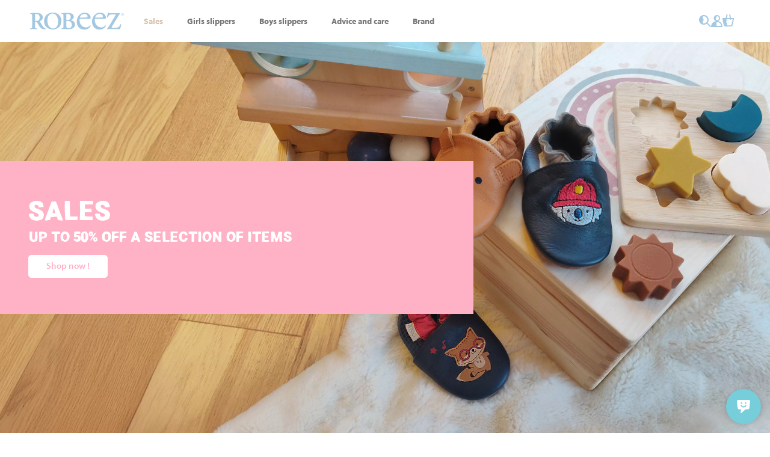

--- FILE ---
content_type: text/html; charset=utf-8
request_url: https://www.robeez.eu/en/
body_size: 35945
content:
<!doctype html>
<html lang="en">

	
	<head>
		
			

  <meta charset="utf-8">


  <meta http-equiv="x-ua-compatible" content="ie=edge">



  <title>Robeez Officiel © | Soft baby slippers</title>

  
    
  
  
    <script data-keepinline="true">
    var cdcGtmApi = '//www.robeez.eu/en/module/cdc_googletagmanager/async';
    var ajaxShippingEvent = 1;
    var ajaxPaymentEvent = 1;

/* datalayer */
dataLayer = window.dataLayer || [];
    let cdcDatalayer = {"event":"homepage","pageCategory":"index","ecommerce":{"currency":"EUR"},"google_tag_params":{"ecomm_pagetype":"home"}};
    dataLayer.push(cdcDatalayer);

/* call to GTM Tag */
(function(w,d,s,l,i){w[l]=w[l]||[];w[l].push({'gtm.start':
new Date().getTime(),event:'gtm.js'});var f=d.getElementsByTagName(s)[0],
j=d.createElement(s),dl=l!='dataLayer'?'&l='+l:'';j.async=true;j.src=
'https://www.googletagmanager.com/gtm.js?id='+i+dl;f.parentNode.insertBefore(j,f);
})(window,document,'script','dataLayer','GTM-P3TXM29D');

/* async call to avoid cache system for dynamic data */
var cdcgtmreq = new XMLHttpRequest();
cdcgtmreq.onreadystatechange = function() {
    if (cdcgtmreq.readyState == XMLHttpRequest.DONE ) {
        if (cdcgtmreq.status == 200) {
          	var datalayerJs = cdcgtmreq.responseText;
            try {
                var datalayerObj = JSON.parse(datalayerJs);
                dataLayer = dataLayer || [];
                dataLayer.push(datalayerObj);
            } catch(e) {
               console.log("[CDCGTM] error while parsing json");
            }

                    }
        dataLayer.push({
          'event': 'datalayer_ready'
        });
    }
};
cdcgtmreq.open("GET", "//www.robeez.eu/en/module/cdc_googletagmanager/async?action=user" /*+ "?" + new Date().getTime()*/, true);
cdcgtmreq.setRequestHeader('X-Requested-With', 'XMLHttpRequest');
cdcgtmreq.send();
</script>
  

  <meta name="description" content="Robeez Slippers. All the soft slippers and first steps for your baby. Returns are free">
  <meta name="keywords" content="">
        <link rel="canonical" href="https://www.robeez.eu/en/">
    
          <link rel="alternate" href="https://www.robeez.eu/fr/" hreflang="fr-FR">
          <link rel="alternate" href="https://www.robeez.eu/en/" hreflang="en-US">
          <link rel="alternate" href="https://www.robeez.eu/de/" hreflang="de-de">
          <link rel="alternate" href="https://www.robeez.eu/es/" hreflang="es-es">
      

  
    <script type="application/ld+json">
  {
    "@context": "https://schema.org",
    "@type": "Organization",
    "name" : "Robeez",
    "url" : "https://www.robeez.eu/en/"
          ,
      "logo": {
        "@type": "ImageObject",
        "url":"https://www.robeez.eu/img/logo-1698147801.jpg"
      }
      }
</script>

<script type="application/ld+json">
  {
    "@context": "https://schema.org",
    "@type": "WebPage",
    "isPartOf": {
      "@type": "WebSite",
      "url":  "https://www.robeez.eu/en/",
      "name": "Robeez"
    },
    "name": "Robeez Officiel © | Soft baby slippers",
    "url":  "https://www.robeez.eu/en/"
  }
</script>

  <script type="application/ld+json">{
    "@context": "https:\/\/schema.org",
    "@type": "WebSite",
    "url": "https:\/\/www.robeez.eu\/en\/",
    "potentialAction": {
        "@type": "SearchAction",
        "target": "https:\/\/www.robeez.eu\/en\/search?search_query={search_term_string}",
        "query": "required name=search_term_string",
        "query-input": "required name=search_term_string"
    }
}</script>


  

  

  
       

  
    <meta property="og:title" content="Robeez Officiel © | Soft baby slippers">
    <meta property="og:description" content="Robeez Slippers. All the soft slippers and first steps for your baby. Returns are free">
    <meta property="og:url" content="https://www.robeez.eu/en/">
    <meta property="og:site_name" content="Robeez">
          <meta property="og:type" content="website" />
        <meta property="og:image" content="">

    <meta name="twitter:card" content="summary" />
    <meta name="twitter:site" content="Robeez" />
    <meta name="twitter:title" content="Robeez Officiel © | Soft baby slippers" />
    <meta name="twitter:description" content="Robeez Slippers. All the soft slippers and first steps for your baby. Returns are free" />
    <meta name="twitter:image" content="" />
  



  <meta name="viewport" content="width=device-width, initial-scale=1, maximum-scale=1" />



  <link rel="icon" type="image/vnd.microsoft.icon" href="https://www.robeez.eu/img/favicon.ico?1700227565">
  <link rel="shortcut icon" type="image/x-icon" href="https://www.robeez.eu/img/favicon.ico?1700227565">



  <link rel="preload" href="https://www.robeez.eu/img/cms/hp/ah25/HP_mobile-soldes-2D-AH25.jpg" as="image"><link rel="preload" href="https://www.robeez.eu/img/cms/hp/ah25/HP_mobile-soldes-3D-AH25.jpg" as="image">

  
  <link rel="preload" href="https://www.robeez.eu/themes/robeez/assets/fonts/Ramona-Bold.woff2" as="font" type="font/woff2" crossorigin="anonymous"><link rel="preload" href="https://www.robeez.eu/themes/robeez/assets/fonts/Ramona-Light.woff2" as="font" type="font/woff2" crossorigin="anonymous">

  



  
  <link rel="preconnect" href="https://use.typekit.net">


    <!-- stylesheets -->
                          
      <link id="theme-main" rel="stylesheet" href="https://www.robeez.eu/themes/robeez/assets/css/theme.css?1744706357" type="text/css"  media="all" >
          <link id="ps_socialfollow_icons" rel="stylesheet" href="https://www.robeez.eu/modules/ps_socialfollow/views/css/ps_socialfollow.css?1709022285" type="text/css"  media="print" onload="this.media='all';this.onload=null;" >
          <link id="app-header-sync-css" rel="stylesheet" href="https://www.robeez.eu/themes/robeez/assets/css/app-header.css?1744706357" type="text/css"  media="all" >
          <link id="ch-components-avis-verifies" rel="stylesheet" href="https://www.robeez.eu/themes/robeez/assets/css/components/avis-verifies.css?1744706357" type="text/css"  media="print" onload="this.media='all';this.onload=null;" >
          <link id="ch-components-live-chat" rel="stylesheet" href="https://www.robeez.eu/themes/robeez/assets/css/components/live-chat.css?1744706357" type="text/css"  media="print" onload="this.media='all';this.onload=null;" >
          <link id="ch-sections-section-homepage-slider-sync-css" rel="stylesheet" href="https://www.robeez.eu/themes/robeez/assets/css/sections/section_homepage_slider.css?1744706357" type="text/css"  media="all" >
          <link id="ch-sections-section-products-selection-automatic" rel="stylesheet" href="https://www.robeez.eu/themes/robeez/assets/css/sections/section_products_selection_automatic.css?1744706357" type="text/css"  media="print" onload="this.media='all';this.onload=null;" >
          <link id="ch-sections-section-target-entries" rel="stylesheet" href="https://www.robeez.eu/themes/robeez/assets/css/sections/section_target_entries.css?1744706357" type="text/css"  media="print" onload="this.media='all';this.onload=null;" >
          <link id="ch-sections-section-manual-featured-categories" rel="stylesheet" href="https://www.robeez.eu/themes/robeez/assets/css/sections/section_manual_featured_categories.css?1744706357" type="text/css"  media="print" onload="this.media='all';this.onload=null;" >
          <link id="ch-sections-section-featured-pages-v3" rel="stylesheet" href="https://www.robeez.eu/themes/robeez/assets/css/sections/section_featured_pages_v3.css?1744706357" type="text/css"  media="print" onload="this.media='all';this.onload=null;" >
          <link id="ch-sections-section-featured-pages" rel="stylesheet" href="https://www.robeez.eu/themes/robeez/assets/css/sections/section_featured_pages.css?1744706357" type="text/css"  media="print" onload="this.media='all';this.onload=null;" >
          <link id="modules-si_newsletter_popup" rel="stylesheet" href="https://www.robeez.eu/modules/si_newsletter_popup/views/css/app.css?1740152608" type="text/css"  media="print" onload="this.media='all';this.onload=null;" >
          <link id="app-footer" rel="stylesheet" href="https://www.robeez.eu/themes/robeez/assets/css/app-footer.css?1744706357" type="text/css"  media="print" onload="this.media='all';this.onload=null;" >
    

  <style>
    
.si-top-notifications-wrapper{display:block;width:100%;position:relative;background-color:var(--bs-gray-100);color:var(--bs-black);padding:5px 0}@media(min-width: 1024px){.si-top-notifications-wrapper{left:40px;min-width:calc(100% + 80px)}}.si-top-notifications-wrapper.hide-top-notifications{display:none}.si-top-notifications{width:100%;position:relative;overflow:hidden;min-height:20px}.si-top-notification{position:absolute;left:0;transform:translateY(-50%);top:50%;width:100%;opacity:0;transition:opacity 1s ease-out,height 1s ease-out;text-align:center;pointer-events:none}.no-js .si-top-notification-active{position:relative}.si-top-notification-active{opacity:1;height:auto;transition:opacity 1s ease-in,height 1s cubic-bezier(0.68, -0.55, 0.27, 1.55);pointer-events:auto}.si-top-notification p{color:var(--si-top-notification-text-color);margin-bottom:0;font-size:13px;font-weight:500}.si-top-notification p a{font-weight:400;text-decoration:underline;text-transform:none}.si-top-notification p a:hover{opacity:.8}.si-top-notifications-close{-webkit-appearance:none;-moz-appearance:none;appearance:none;position:absolute;top:50%;transform:translateY(-50%);right:0;cursor:pointer;background:rgba(0,0,0,0);border:none;color:var(--bs-black);opacity:1;pointer-events:all;visibility:visible;font-size:30px;line-height:1;font-family:sans-serif}.si-top-notifications-close:hover{opacity:.8}

  </style>


  
  
    <!-- typekit file fetched at: 2026-01-28T07:00:17+01:00 -->
<style>
/*
 * The Typekit service used to deliver this font or fonts for use on websites
 * is provided by Adobe and is subject to these Terms of Use
 * http://www.adobe.com/products/eulas/tou_typekit. For font license
 * information, see the list below.
 *
 * memimas-pro:
 *   - http://typekit.com/eulas/00000000000000007735c57a
 *   - http://typekit.com/eulas/00000000000000007735c57e
 * myriad-pro:
 *   - http://typekit.com/eulas/00000000000000000001709e
 *   - http://typekit.com/eulas/00000000000000000001709f
 *   - http://typekit.com/eulas/00000000000000000001709b
 *   - http://typekit.com/eulas/00000000000000000001709a
 *   - http://typekit.com/eulas/00000000000000000001709c
 *   - http://typekit.com/eulas/00000000000000000001709d
 *
 * © 2009-2026 Adobe Systems Incorporated. All Rights Reserved.
 */
/*{"last_published":"2023-10-30 08:41:57 UTC"}*/



@font-face {
font-family:"myriad-pro";
src:url("https://use.typekit.net/af/1b1b1e/00000000000000000001709e/27/l?primer=7cdcb44be4a7db8877ffa5c0007b8dd865b3bbc383831fe2ea177f62257a9191&fvd=n7&v=3") format("woff2"),url("https://use.typekit.net/af/1b1b1e/00000000000000000001709e/27/d?primer=7cdcb44be4a7db8877ffa5c0007b8dd865b3bbc383831fe2ea177f62257a9191&fvd=n7&v=3") format("woff"),url("https://use.typekit.net/af/1b1b1e/00000000000000000001709e/27/a?primer=7cdcb44be4a7db8877ffa5c0007b8dd865b3bbc383831fe2ea177f62257a9191&fvd=n7&v=3") format("opentype");
font-display:auto;font-style:normal;font-weight:700;font-stretch:normal;
}

@font-face {
font-family:"myriad-pro";
src:url("https://use.typekit.net/af/2e2357/00000000000000000001709f/27/l?subset_id=2&fvd=i7&v=3") format("woff2"),url("https://use.typekit.net/af/2e2357/00000000000000000001709f/27/d?subset_id=2&fvd=i7&v=3") format("woff"),url("https://use.typekit.net/af/2e2357/00000000000000000001709f/27/a?subset_id=2&fvd=i7&v=3") format("opentype");
font-display:auto;font-style:italic;font-weight:700;font-stretch:normal;
}

@font-face {
font-family:"myriad-pro";
src:url("https://use.typekit.net/af/d32e26/00000000000000000001709b/27/l?subset_id=2&fvd=i4&v=3") format("woff2"),url("https://use.typekit.net/af/d32e26/00000000000000000001709b/27/d?subset_id=2&fvd=i4&v=3") format("woff"),url("https://use.typekit.net/af/d32e26/00000000000000000001709b/27/a?subset_id=2&fvd=i4&v=3") format("opentype");
font-display:auto;font-style:italic;font-weight:400;font-stretch:normal;
}

@font-face {
font-family:"myriad-pro";
src:url("https://use.typekit.net/af/cafa63/00000000000000000001709a/27/l?primer=7cdcb44be4a7db8877ffa5c0007b8dd865b3bbc383831fe2ea177f62257a9191&fvd=n4&v=3") format("woff2"),url("https://use.typekit.net/af/cafa63/00000000000000000001709a/27/d?primer=7cdcb44be4a7db8877ffa5c0007b8dd865b3bbc383831fe2ea177f62257a9191&fvd=n4&v=3") format("woff"),url("https://use.typekit.net/af/cafa63/00000000000000000001709a/27/a?primer=7cdcb44be4a7db8877ffa5c0007b8dd865b3bbc383831fe2ea177f62257a9191&fvd=n4&v=3") format("opentype");
font-display:auto;font-style:normal;font-weight:400;font-stretch:normal;
}

@font-face {
font-family:"myriad-pro";
src:url("https://use.typekit.net/af/80c5d0/00000000000000000001709c/27/l?primer=7cdcb44be4a7db8877ffa5c0007b8dd865b3bbc383831fe2ea177f62257a9191&fvd=n6&v=3") format("woff2"),url("https://use.typekit.net/af/80c5d0/00000000000000000001709c/27/d?primer=7cdcb44be4a7db8877ffa5c0007b8dd865b3bbc383831fe2ea177f62257a9191&fvd=n6&v=3") format("woff"),url("https://use.typekit.net/af/80c5d0/00000000000000000001709c/27/a?primer=7cdcb44be4a7db8877ffa5c0007b8dd865b3bbc383831fe2ea177f62257a9191&fvd=n6&v=3") format("opentype");
font-display:auto;font-style:normal;font-weight:600;font-stretch:normal;
}

@font-face {
font-family:"myriad-pro";
src:url("https://use.typekit.net/af/d50a1b/00000000000000000001709d/27/l?subset_id=2&fvd=i6&v=3") format("woff2"),url("https://use.typekit.net/af/d50a1b/00000000000000000001709d/27/d?subset_id=2&fvd=i6&v=3") format("woff"),url("https://use.typekit.net/af/d50a1b/00000000000000000001709d/27/a?subset_id=2&fvd=i6&v=3") format("opentype");
font-display:auto;font-style:italic;font-weight:600;font-stretch:normal;
}

@font-face {
font-family:"memimas-pro";
src:url("https://use.typekit.net/af/21dd17/00000000000000007735c57a/30/l?subset_id=2&fvd=n5&v=3") format("woff2"),url("https://use.typekit.net/af/21dd17/00000000000000007735c57a/30/d?subset_id=2&fvd=n5&v=3") format("woff"),url("https://use.typekit.net/af/21dd17/00000000000000007735c57a/30/a?subset_id=2&fvd=n5&v=3") format("opentype");
font-display:auto;font-style:normal;font-weight:500;font-stretch:normal;
}

@font-face {
font-family:"memimas-pro";
src:url("https://use.typekit.net/af/079848/00000000000000007735c57e/30/l?primer=7cdcb44be4a7db8877ffa5c0007b8dd865b3bbc383831fe2ea177f62257a9191&fvd=n6&v=3") format("woff2"),url("https://use.typekit.net/af/079848/00000000000000007735c57e/30/d?primer=7cdcb44be4a7db8877ffa5c0007b8dd865b3bbc383831fe2ea177f62257a9191&fvd=n6&v=3") format("woff"),url("https://use.typekit.net/af/079848/00000000000000007735c57e/30/a?primer=7cdcb44be4a7db8877ffa5c0007b8dd865b3bbc383831fe2ea177f62257a9191&fvd=n6&v=3") format("opentype");
font-display:auto;font-style:normal;font-weight:600;font-stretch:normal;
}

.tk-myriad-pro { font-family: "myriad-pro",sans-serif; }
.tk-memimas-pro { font-family: "memimas-pro",sans-serif; }

</style>




    <!-- javascript: head -->  



  <script type="text/javascript">
        var SI_SHOPPINGCART_AJAX_URL = "https:\/\/www.robeez.eu\/en\/module\/si_shoppingcart\/ajax";
        var customValidationMessages = {"required":"This field is required.","patternMismatch":"Please match the requested format.","emailPatternMismatch":"Please enter a valid email address.","rangeOverflow":"Please enter a value less than or equal to %max%.","rangeUnderflow":"Please enter a value more than or equal to %min%.","tooLong":"Please enter a value less than or equal to %max% characters.","tooShort":"Please enter a value more than or equal to %min% characters.","typeMismatch":"Please enter a valid value.","emailTypeMismatch":"Please enter a valid email address.","valueMissing":"Please enter a value.","checkboxValueMissing":"Please check this box if you want to proceed.","radioValueMissing":"Please select one of these options.","emailValueMissing":"Please enter an email address.","valid":"Please enter a valid value.","dateInvalid":"Please enter a valid date."};
        var prestashop = {"cart":{"products":[],"totals":{"total":{"type":"total","label":"Total","amount":0,"value":"\u20ac0.00"},"total_including_tax":{"type":"total","label":"Total (tax incl.)","amount":0,"value":"\u20ac0.00"},"total_excluding_tax":{"type":"total","label":"Total (tax excl.)","amount":0,"value":"\u20ac0.00"}},"subtotals":{"products":{"type":"products","label":"Subtotal","amount":0,"value":"\u20ac0.00"},"discounts":null,"shipping":{"type":"shipping","label":"Shipping","amount":0,"value":""},"tax":null},"products_count":0,"summary_string":"0 items","vouchers":{"allowed":1,"added":[]},"discounts":[],"minimalPurchase":0,"minimalPurchaseRequired":""},"currency":{"id":1,"name":"Euro","iso_code":"EUR","iso_code_num":"978","sign":"\u20ac"},"customer":{"lastname":null,"firstname":null,"email":null,"birthday":null,"newsletter":null,"newsletter_date_add":null,"optin":null,"website":null,"company":null,"siret":null,"ape":null,"is_logged":false,"gender":{"type":null,"name":null},"addresses":[]},"country":{"id_zone":"1","id_currency":"0","call_prefix":"33","iso_code":"FR","active":"1","contains_states":"0","need_identification_number":"0","need_zip_code":"1","zip_code_format":"NNNNN","display_tax_label":"1","name":"France","id":8},"language":{"name":"Anglais","iso_code":"en","locale":"en-US","language_code":"en-US","active":"1","is_rtl":"0","date_format_lite":"Y-m-d","date_format_full":"Y-m-d H:i:s","id":2},"page":{"title":"","canonical":"https:\/\/www.robeez.eu\/en\/","meta":{"title":"Robeez Officiel \u00a9 | Soft baby slippers","description":"Robeez Slippers. All the soft slippers and first steps for your baby. Returns are free","keywords":"","robots":"index"},"page_name":"index","body_classes":{"lang-en":true,"lang-rtl":false,"country-FR":true,"currency-EUR":true,"layout-full-width":true,"page-index":true,"tax-display-enabled":true,"page-customer-account":false},"admin_notifications":[],"password-policy":{"feedbacks":{"0":"Very weak","1":"Weak","2":"Average","3":"Strong","4":"Very strong","Straight rows of keys are easy to guess":"Straight rows of keys are easy to guess","Short keyboard patterns are easy to guess":"Short keyboard patterns are easy to guess","Use a longer keyboard pattern with more turns":"Use a longer keyboard pattern with more turns","Repeats like \"aaa\" are easy to guess":"Repeats like \"aaa\" are easy to guess","Repeats like \"abcabcabc\" are only slightly harder to guess than \"abc\"":"Repeats like \"abcabcabc\" are only slightly harder to guess than \"abc\"","Sequences like abc or 6543 are easy to guess":"Sequences like \"abc\" or \"6543\" are easy to guess.","Recent years are easy to guess":"Recent years are easy to guess","Dates are often easy to guess":"Dates are often easy to guess","This is a top-10 common password":"This is a top-10 common password","This is a top-100 common password":"This is a top-100 common password","This is a very common password":"This is a very common password","This is similar to a commonly used password":"This is similar to a commonly used password","A word by itself is easy to guess":"A word by itself is easy to guess","Names and surnames by themselves are easy to guess":"Names and surnames by themselves are easy to guess","Common names and surnames are easy to guess":"Common names and surnames are easy to guess","Use a few words, avoid common phrases":"Use a few words, avoid common phrases","No need for symbols, digits, or uppercase letters":"No need for symbols, digits, or uppercase letters","Avoid repeated words and characters":"Avoid repeated words and characters","Avoid sequences":"Avoid sequences","Avoid recent years":"Avoid recent years","Avoid years that are associated with you":"Avoid years that are associated with you","Avoid dates and years that are associated with you":"Avoid dates and years that are associated with you","Capitalization doesn't help very much":"Capitalization doesn't help very much","All-uppercase is almost as easy to guess as all-lowercase":"All-uppercase is almost as easy to guess as all-lowercase","Reversed words aren't much harder to guess":"Reversed words aren't much harder to guess","Predictable substitutions like '@' instead of 'a' don't help very much":"Predictable substitutions like \"@\" instead of \"a\" don't help very much.","Add another word or two. Uncommon words are better.":"Add another word or two. Uncommon words are better."}}},"shop":{"name":"Robeez","logo":"https:\/\/www.robeez.eu\/img\/logo-1698147801.jpg","stores_icon":"https:\/\/www.robeez.eu\/img\/logo_stores.png","favicon":"https:\/\/www.robeez.eu\/img\/favicon.ico"},"core_js_public_path":"\/themes\/","urls":{"base_url":"https:\/\/www.robeez.eu\/","current_url":"https:\/\/www.robeez.eu\/en\/","shop_domain_url":"https:\/\/www.robeez.eu","img_ps_url":"https:\/\/www.robeez.eu\/img\/","img_cat_url":"https:\/\/www.robeez.eu\/img\/c\/","img_lang_url":"https:\/\/www.robeez.eu\/img\/l\/","img_prod_url":"https:\/\/www.robeez.eu\/img\/p\/","img_manu_url":"https:\/\/www.robeez.eu\/img\/m\/","img_sup_url":"https:\/\/www.robeez.eu\/img\/su\/","img_ship_url":"https:\/\/www.robeez.eu\/img\/s\/","img_store_url":"https:\/\/www.robeez.eu\/img\/st\/","img_col_url":"https:\/\/www.robeez.eu\/img\/co\/","img_url":"https:\/\/www.robeez.eu\/themes\/robeez\/assets\/img\/","css_url":"https:\/\/www.robeez.eu\/themes\/robeez\/assets\/css\/","js_url":"https:\/\/www.robeez.eu\/themes\/robeez\/assets\/js\/","pic_url":"https:\/\/www.robeez.eu\/upload\/","theme_assets":"https:\/\/www.robeez.eu\/themes\/robeez\/assets\/","theme_dir":"https:\/\/www.robeez.eu\/themes\/robeez\/","pages":{"address":"https:\/\/www.robeez.eu\/en\/address","addresses":"https:\/\/www.robeez.eu\/en\/addresses","authentication":"https:\/\/www.robeez.eu\/en\/login","manufacturer":"https:\/\/www.robeez.eu\/en\/brands","cart":"https:\/\/www.robeez.eu\/en\/cart","category":"https:\/\/www.robeez.eu\/en\/index.php?controller=category","cms":"https:\/\/www.robeez.eu\/en\/index.php?controller=cms","contact":"https:\/\/www.robeez.eu\/en\/contact-us","discount":"https:\/\/www.robeez.eu\/en\/discount","guest_tracking":"https:\/\/www.robeez.eu\/en\/guest-tracking","history":"https:\/\/www.robeez.eu\/en\/order-history","identity":"https:\/\/www.robeez.eu\/en\/identity","index":"https:\/\/www.robeez.eu\/en\/","my_account":"https:\/\/www.robeez.eu\/en\/my-account","order_confirmation":"https:\/\/www.robeez.eu\/en\/order-confirmation","order_detail":"https:\/\/www.robeez.eu\/en\/index.php?controller=order-detail","order_follow":"https:\/\/www.robeez.eu\/en\/order-follow","order":"https:\/\/www.robeez.eu\/en\/order","order_return":"https:\/\/www.robeez.eu\/en\/index.php?controller=order-return","order_slip":"https:\/\/www.robeez.eu\/en\/credit-slip","pagenotfound":"https:\/\/www.robeez.eu\/en\/page-not-found","password":"https:\/\/www.robeez.eu\/en\/password-recovery","pdf_invoice":"https:\/\/www.robeez.eu\/en\/index.php?controller=pdf-invoice","pdf_order_return":"https:\/\/www.robeez.eu\/en\/index.php?controller=pdf-order-return","pdf_order_slip":"https:\/\/www.robeez.eu\/en\/index.php?controller=pdf-order-slip","prices_drop":"https:\/\/www.robeez.eu\/en\/prices-drop","product":"https:\/\/www.robeez.eu\/en\/index.php?controller=product","registration":"https:\/\/www.robeez.eu\/en\/index.php?controller=registration","search":"https:\/\/www.robeez.eu\/en\/search","sitemap":"https:\/\/www.robeez.eu\/en\/sitemap","stores":"https:\/\/www.robeez.eu\/en\/stores","supplier":"https:\/\/www.robeez.eu\/en\/supplier","new_products":"https:\/\/www.robeez.eu\/en\/new-products","brands":"https:\/\/www.robeez.eu\/en\/brands","register":"https:\/\/www.robeez.eu\/en\/index.php?controller=registration","order_login":"https:\/\/www.robeez.eu\/en\/order?login=1"},"alternative_langs":{"fr-FR":"https:\/\/www.robeez.eu\/fr\/","en-US":"https:\/\/www.robeez.eu\/en\/","de-de":"https:\/\/www.robeez.eu\/de\/","es-es":"https:\/\/www.robeez.eu\/es\/"},"actions":{"logout":"https:\/\/www.robeez.eu\/en\/?mylogout="},"no_picture_image":{"bySize":{"cart_default":{"url":"https:\/\/www.robeez.eu\/img\/p\/en-default-cart_default.jpg","width":80,"height":80},"small_default":{"url":"https:\/\/www.robeez.eu\/img\/p\/en-default-small_default.jpg","width":98,"height":98},"medium_default":{"url":"https:\/\/www.robeez.eu\/img\/p\/en-default-medium_default.jpg","width":125,"height":125},"home_default":{"url":"https:\/\/www.robeez.eu\/img\/p\/en-default-home_default.jpg","width":250,"height":250},"large_default":{"url":"https:\/\/www.robeez.eu\/img\/p\/en-default-large_default.jpg","width":600,"height":458},"thickbox_default":{"url":"https:\/\/www.robeez.eu\/img\/p\/en-default-thickbox_default.jpg","width":1200,"height":1200}},"small":{"url":"https:\/\/www.robeez.eu\/img\/p\/en-default-cart_default.jpg","width":80,"height":80},"medium":{"url":"https:\/\/www.robeez.eu\/img\/p\/en-default-home_default.jpg","width":250,"height":250},"large":{"url":"https:\/\/www.robeez.eu\/img\/p\/en-default-thickbox_default.jpg","width":1200,"height":1200},"legend":""}},"configuration":{"display_taxes_label":true,"display_prices_tax_incl":true,"is_catalog":false,"show_prices":true,"opt_in":{"partner":false},"quantity_discount":{"type":"discount","label":"Unit discount"},"voucher_enabled":1,"return_enabled":1},"field_required":[],"breadcrumb":{"links":[{"title":"\tHome\n","url":"https:\/\/www.robeez.eu\/en\/"}],"count":1},"link":{"protocol_link":"https:\/\/","protocol_content":"https:\/\/"},"time":1769609127,"static_token":"3c3c91d5b9619fb6c187f9cc7f7a4a2f","token":"05e73f8efd10b5ccb4016d4ae1ec5ff5","debug":false,"modules":{"si_stores_map":[],"si_sendinblue":{"submit":"https:\/\/www.robeez.eu\/en\/module\/si_sendinblue\/submit","extra_list_required":false,"extra_params_required":false,"recaptcha_key":"6LcY4y8pAAAAANE1lozLgOk_EEmcIXPswWRQdleo","use_recaptcha":true,"replace_recaptcha_badge":true,"recaptcha_badge_replacement_text":"This site is protected by reCAPTCHA and the Google <a target=\"_blank\" href=\"https:\/\/policies.google.com\/privacy\">Privacy Policy<\/a> and <a target=\"_blank\" href=\"https:\/\/policies.google.com\/terms\">Terms of Service<\/a> apply.","remove_form_after_success":true,"i18n":{"already_subscribed":"Cette adresse e-mail est d\u00e9j\u00e0 inscrite \u00e0 notre liste","invalid_format":"Please enter a valid email address.","consent_required":"Required Field.","loading":"Loading...","success":"Thank you for your registration !","success_unsubscribe":"Unsubscribed!","extra_list_required":"Select at least one list","extra_param_required":"Select at least one list","extra_params_paragraph":"I would like to receive offers concerning catalogs:"}},"si_top_notifications":{"closable":false,"reset_time":0,"message_time":0},"si_returns":{"reasons_with_comments":["1","5"],"reasons_with_uploads":[],"allowed_mime_types":[""],"translations":{"noReasonSelected":"Please select one of the available return reasons","filesExceeded":"Nr of files exceeded. Maximum files allowed {nrFiles}.","maxFileSizeExceeded":"File {fileName} is too large.","fileTypeNotAllowed":"File {fileName} of invalid type.","noProduct":"Please check at least one product to be returned.","insuficientQuantity":"You do not have enough products to generate another return."}},"si_newsletter_popup":{"delay_before_loading":3000,"exclude_logged_in_subscribed":true,"trigger_on_scroll":true,"scroll_trigger_percentage":10,"newsletter_title":"Subscribe to our sweet little newsletter.","newsletter_description":"<p data-start=\"250\" data-end=\"425\" class=\"\">Soft shoes, cuddles and little surprises delivered to your inbox\u2026 Get our latest news, gentle advice and exclusive offers to support your little one\u2019s first steps.<\/p>","repeat_after_days":1,"is_excluded_page":false,"check_endpoint":"https:\/\/www.robeez.eu\/en\/module\/si_newsletter_popup\/check"},"si_erp_connectors":"","theme":{"settings":{"headerTopHeight":"42","scrollDirectionThreshold":"80"}}}};
        var themeOptions = {"enable_france_address_autocomplete":true};
        var webpackChunkURL = "https:\/\/www.robeez.eu\/themes\/robeez\/assets\/js\/";
      </script>


  


  




		
	</head>

	<body id="index"
		class="lang-en country-fr currency-eur layout-full-width page-index tax-display-enabled ">

		
			<!-- Google Tag Manager (noscript) -->
<noscript><iframe src="https://www.googletagmanager.com/ns.html?id=GTM-P3TXM29D"
height="0" width="0" style="display:none;visibility:hidden"></iframe></noscript>
<!-- End Google Tag Manager (noscript) -->

		

		<main class="page-container">
			
							

      
			  <header class="page-header sticky" id="header">
					

  <nav class="header-nav">
    <div class="row page-header-inner-top">
      <div class="right-side-nav-top">
        <!-- PS Timezone : Europe/Paris PS Time : 2026-01-28 15:05:27 Server timezone : Europe/Paris Server time : 2026-01-28 15:05:27 -->
      </div>
          </div>
    <div class="container">
      <div class="row page-header-inner-bottom">
        <div class="col-md-2 d-none d-lg-block text-center" id="_desktop_logo">
          <a href="https://www.robeez.eu/en/">
  <span class="visually-hidden">Home</span>
  <figure class="logo logo-primary">
    <svg xmlns="http://www.w3.org/2000/svg" viewBox="0 0 205.861 38"><path fill="#a4c8e1" d="M152.198 37.998a15.864 15.864 0 01-12.615-5.869 18.758 18.758 0 01-3.721-11.148v-.4c0-10.936 7.2-20.08 17.861-20.08 7.635 0 12.613 5.254 12.613 10.588a5.684 5.684 0 01-.348 2.3c-.129.27-.506.422-1.316.51s-2.053.109-3.93.109l-16.426-.023c-2.262 0-2.4.182-2.4 2.311v.1c0 8.977 5.244 16.607 14.732 16.607 2.941 0 5.412-.883 8.172-4.336a1.561 1.561 0 01.445-.07 1.172 1.172 0 011.154 1.139c-2.936 6.047-9.314 8.258-13.945 8.258a6.49 6.49 0 01-.276.004zm-8.686-26.654l6.295-.023c6.566 0 8.523-.352 9.242-.895.27-.182.535-.529.535-1.684 0-2.488-1.687-5.6-6.832-5.6-5.242 0-9.777 4.8-9.863 7.742v.012c.009.19.023.446.625.446zm-37.451 20.785a18.866 18.866 0 01-3.725-11.545c0-10.762 6.977-19.793 17.363-20.072.17 0 .334-.008.5-.008 7.633 0 12.611 5.254 12.611 10.588a5.831 5.831 0 01-.348 2.3c-.264.537-1.5.619-5.25.619l-16.422-.023c-2.3 0-2.41.189-2.41 2.412 0 8.977 5.252 16.607 14.736 16.607h.139c2.863-.027 5.314-.937 8.031-4.336a1.185 1.185 0 011.609 1.068c-2.939 6.047-9.326 8.258-13.957 8.258-5.78.001-10.305-2.491-12.876-5.87zm3.93-20.785l6.293-.023c6.57 0 8.525-.352 9.244-.895.264-.182.535-.529.535-1.684a5.207 5.207 0 00-.031-.6c-.254-2.357-2.059-5-6.8-5-5.25 0-9.775 4.8-9.859 7.742v.012c0 .19.016.446.619.446zm-79.336 8.068c0-11 7.988-19.15 19.3-19.15 12.449.025 18.871 8.957 18.871 18.771 0 10.625-8.086 18.555-18.977 18.555-12.173-.002-19.193-8.59-19.193-18.178zm19.738 16.035c.383 0 .766-.02 1.139-.055 5.613-.547 9.977-5.219 9.977-15.365 0-7.332-2.959-15.682-9.787-17.3a10.713 10.713 0 00-2.463-.279h-.174c-5.117.059-10.627 3.729-11.072 14.049 0 .074 0 .148-.008.225-.008.172-.012.35-.016.531v.611c-.003 7.447 3.187 17.581 12.409 17.581zm-19.322 1.752c-5.029-.064-7.8-2.182-11.033-7.127-1.422-2.2-2.869-5.043-4.139-7.127a10.009 10.009 0 01-.123-.2c-.967-1.625-1.564-1.838-3.332-1.838-1.627 0-1.664.066-1.664 1.2v6.9c0 5.719.49 5.889 3.025 6.2l1.193.166a1.168 1.168 0 01-.105 1.564c-2.369-.105-4.793-.166-7.166-.166s-4.852.049-7.324.143a1.053 1.053 0 01-.1-1.561l1.191-.158c2.535-.334 3.023-.5 3.023-6.2l-.02-19.764c0-5.168-.062-5.826-2.594-6.094l-1.4-.166a1.087 1.087 0 01.059-1.5 72.69 72.69 0 011.422-.123C5.173 1.104 9.117.994 12.957.994a27.53 27.53 0 018.518 1.1 10.7 10.7 0 013.379 1.824 8.16 8.16 0 013.023 5.516.9.9 0 01.014.1c.035.32.057.654.063 1v.186q0 .231-.006.457c-.229 4.658-3.9 7.031-6.451 8.064-.242.123-.238.391-.139.654a1.956 1.956 0 00.139.27c4.322 7.291 7.02 11.859 9.551 13.984a6.674 6.674 0 003.723 1.66.3.3 0 01.025.023.759.759 0 01.189.568.965.965 0 01-.115.484 14.086 14.086 0 01-3.559.332zM13.348 18.828c5.289 0 7.719-2.59 7.719-7.713 0-4.262-2.76-7.99-7.455-7.99-2.795 0-2.854.16-2.854 2.633v11.324c.002 1.65.04 1.744 2.592 1.744zm183.4 18.186c-2.645-.174-5.311-.258-8.818-.273h-9.1c-4.424 0-7.711.068-9.033.229a4.28 4.28 0 00-.291.045 1 1 0 01-.539-.883c.166-.205.352-.445.557-.715.111-.148.236-.311.359-.484.039-.051.08-.109.121-.162.127-.182.26-.365.4-.559.023-.031.043-.064.066-.1 2.035-2.889 4.959-7.484 7.018-11.061l9.381-15.977c1.424-2.492.8-2.684-.8-2.684h-6.127c-2.676 0-4.8.275-6.137 1.348-1.5 1.15-2.389 3.189-3.189 5.145a1.4 1.4 0 01-1.752.023.131.131 0 00-.037-.027.12.12 0 00-.027-.027.311.311 0 00-.025-.025.008.008 0 00-.008-.008.9.9 0 01-.129-.172.961.961 0 01-.057-.119c.025-.344.084-.766.162-1.246.455-2.742 1.711-7.324 2.764-9.145a1.1 1.1 0 011.068 0c.271 1.521 1.262 1.6 6.322 1.6h13.484a24 24 0 004.537-.275.742.742 0 01.463.895c-1.857 2.578-4 5.873-6.568 10.131l-6.605 11.084-4.137 6.947c-1.875 3.211-1.686 3.559 1.684 3.559h3.021c3.459 0 7.988 0 10.477-2.672a20.761 20.761 0 002.848-5.152 1.541 1.541 0 011.756.229.828.828 0 01.084.1c0 .008.008.008.008.016a.109.109 0 01.02.029s.008.008.01.016a.073.073 0 00.014.023.224.224 0 01.016.027c0 .008 0 .008.006.012a.956.956 0 01.037.09 47.807 47.807 0 01-1.73 6.762 15.754 15.754 0 01-1.557 3.449zm-113.717-.111c-2.369 0-4.635-.162-6.691-.162-2.365 0-4.895.068-7.281.162a.233.233 0 01-.043-.023 1.158 1.158 0 01-.066-1.537l1.2-.158c.275-.039.525-.07.758-.113 1.875-.324 2.27-1.014 2.27-6.092V9.22c0-5.168-.068-5.826-2.59-6.094L69.18 2.96a1.085 1.085 0 01.072-1.5c.262-.023.547-.047.848-.066 2.457-.2 6.152-.426 11.426-.426h.008c1.133 0 2.209.031 3.221.09A17.051 17.051 0 0192.107 2.8a7.283 7.283 0 013.77 6.705v.316c0 3.188-2.328 5.617-6.092 6.85a.423.423 0 00-.33.332c0 .063.035.131.152.2a1.787 1.787 0 00.277.125c4.1.639 8.684 3.3 8.684 9.383v.008a8.829 8.829 0 01-3.291 7.162c-2.539 2.105-6.094 3.023-12.244 3.023zm1.621-2.16c3.725 0 7.02-2.424 7.02-7.221 0-5.562-3.764-8.85-9.756-8.85h-.109a3.891 3.891 0 00-2.053.318c-.293.217-.32.561-.32 1.076v7.785c0 4.668.48 6.7 4.584 6.879.205.01.418.01.636.01zm-2.9-18.109c5.063 0 7.391-1.994 7.391-6.857 0-4.76-3.5-6.631-6.854-6.631-2.7 0-2.854.1-2.854 2.266v9.752c0 1.408.156 1.471 2.316 1.471zM200.568 6.39a3.009 3.009 0 01-.562-1.766v-.15a2.958 2.958 0 012.936-2.811 2.924 2.924 0 012.916 2.807v.154a3 3 0 01-.848 2.115 2.874 2.874 0 01-2.076.867 2.915 2.915 0 01-2.366-1.219zm2.377.779h.02a2.429 2.429 0 002.354-2.51 2.53 2.53 0 00-1.3-2.24 2.3 2.3 0 00-1.08-.275 2.449 2.449 0 00-2.377 2.5 2.267 2.267 0 00.014.26 2.423 2.423 0 002.369 2.262zm.748-.791a2.355 2.355 0 01-.225-.84.63.63 0 00-.711-.58h-.369v1.4h-.531V3.065a5.107 5.107 0 01.939-.086 1.745 1.745 0 011.027.248.793.793 0 01.285.689.86.86 0 01-.641.82v.02a.486.486 0 01.1.031c.236.1.383.344.455.777a3.073 3.073 0 00.205.8s0 .008.006.012zm-1.3-2.961V4.54h.369c.438 0 .807-.166.807-.559 0-.293-.2-.588-.807-.588-.17-.002-.301.021-.373.021z"/></svg>
  </figure>
    </a>
        </div>

        <div class="col-lg-10 main-menu-wrapper">
          
            <div class="header-top">

              <div class="left-side-nav">
                
<div class="mega-menu-wrapper">

  <div class="searchbar-decoy-wrapper">
  <div class="searchbar-decoy">
    <div class="icon"><svg xmlns="http://www.w3.org/2000/svg" width="20" height="20" viewBox="0 0 20 20"><path fill="#a4c8e1" d="M14.4 12.928a8.041 8.041 0 10-1.471 1.472l5.6 5.6L20 18.524zm-9.241-6.82a.175.175 0 00-.1-.007c.006-.019.006-.038.014-.058l-.126.1-.323-.118-.05-.094c.194.027.388.061.582.092v.087m-1.5 3.244v-.149l.057.019-.047.119-.009.011m-.03-2.423l-.084.029v-.227l.008.011.074.187m-1.05 2.137l.042-.032c0 .03-.005.059-.006.089l-.054.026c.007-.027.011-.056.018-.083m.069-3.53a4.011 4.011 0 00.416.115l-.19.121a7.237 7.237 0 01-.227-.234m.338 4.771l.19.121a4.143 4.143 0 00-.419.116c.076-.082.153-.161.229-.237m2.286-.246c-.194.031-.387.065-.582.092l.05-.094c.108-.041.216-.079.323-.119l.126.1a.4.4 0 01-.013-.058.167.167 0 00.1-.007v.088m.3 2.549c-.022.053-.048.1-.073.156a2.047 2.047 0 00-.234.126l-.039-.011c.114-.115.258-.288.415-.457a3.67 3.67 0 01-.069.186M6.855 8.8l-.055.011-.174-.131c.062-.029.119-.065.183-.09a.609.609 0 01.148.19c-.034.008-.069.014-.1.024m.214-1.5a.69.69 0 01-.164.206c-.021.018-.045.026-.066.041-.112-.043-.217-.1-.325-.146.067-.052.136-.1.2-.156.084.011.168.018.252.031.032.01.067.016.1.024M5.106 3.2c.012 0 .026-.008.038-.012a2.158 2.158 0 00.235.127c.024.052.051.1.072.155.016.037.041.106.07.186-.158-.168-.3-.341-.415-.456m2.93 10.784a5.923 5.923 0 01-1.557-.214l-.1-.071c.021.016.012.031-.01.044h-.01c-.02-.013-.039-.03-.059-.042a.925.925 0 00-.121-.044c.012-.016.024-.031.035-.049.369.1.739.1.891-.2L7 13.322a.833.833 0 01.124.043c-.2-.155-.406-.31-.61-.466.046-.172.087-.348.12-.517.032-.188.048-.23-.031-.355a.554.554 0 00-.07-.077.252.252 0 01.054.014c-.1-.084-.205-.146-.3-.23.016.021.032.021.048.042-.174-.126-.347-.272-.521-.4.01.01.012.031.018.047a.545.545 0 00-.138-.057c.037-.045.077-.083.112-.13.014 0 .026-.005.04-.006l-.021-.015v-.006h-.017l-.11-.085a11.254 11.254 0 001.279-.184.177.177 0 01-.057-.02h.041c-.137-.107-.279-.214-.42-.321a.849.849 0 00.278-.118c.094-.063.126-.042.016-.209a.9.9 0 00-.237-.23c-.134-.114-.267-.229-.4-.336a1.47 1.47 0 01.046-.132 4.237 4.237 0 01.845-.118.222.222 0 01-.108-.056c.032 0 .064-.008.1-.009-.094-.074-.191-.147-.288-.221a4.355 4.355 0 00.576-.4c.115-.07.2-.128.184-.142.153-.112.333-.24.236-.5 0-.006-.008-.01-.011-.016a.577.577 0 00.124-.17c.1-.257-.084-.384-.237-.5.019-.015-.069-.072-.184-.143a3.475 3.475 0 00-.7-.473l.19-.145c-.033 0-.065-.009-.1-.01a.23.23 0 01.114-.053 4.175 4.175 0 01-.846-.118 2.558 2.558 0 01-.046-.132 9.74 9.74 0 00.4-.336.872.872 0 00.237-.23c.111-.167.079-.146-.016-.209a.856.856 0 00-.277-.118c.141-.107.282-.214.419-.321h-.04c.02-.011.043-.024.056-.021a11 11 0 00-1.279-.183l.107-.074h.016v-.005l.02-.016c-.013 0-.026 0-.039-.006-.035-.047-.076-.085-.113-.13a.53.53 0 00.138-.057.144.144 0 01-.022.038c.173-.126.347-.272.52-.4-.016.02-.031.02-.047.041.095-.083.2-.146.3-.23a.375.375 0 01-.055.015.617.617 0 00.07-.077c.079-.126.064-.168.032-.356a7.987 7.987 0 00-.12-.517c.2-.155.41-.311.609-.466a.761.761 0 01-.124.043l.108-.085c-.151-.3-.522-.3-.89-.2l-.035-.049a.8.8 0 00.121-.044c.024-.007.046-.018.07-.025.007.009.018.018 0 .028l.06-.045a5.948 5.948 0 111.7 11.647"/></svg></div>
    <div class="text">Search for an item</div>
  </div>
</div>

          <ul class="mega-menu">
              
  
    
                              
  
  <li class="menu-item has-second-level has-panel second-level-panel ">

                  
                  
        
    
    <a
      class=" has-mobile-image"
      href="https://www.robeez.eu/en/s/128/sales"
      target="_self"
      style="
                  color: #d9c0a9;
          --color: #d9c0a9;
                --mobile-color: #d9c0a9;              "
    >
        <span class="link-text">Sales</span>

                  <div class="mobile-image">
            <picture><img src="[data-uri]"  width="0" height="0" data-fade-in data-lazy-img data-src="https://www.robeez.eu/img/cms/menu/pe25/menu_mobile-soldes_outlet-pe25.jpg" alt="" style=";--aspect-ratio-small: 1.5172413793103" data-has-aspect-ratio="true" /></picture>
          </div>
            </a>
                    

<div class="panel image-only">
  
<div class="panel-header">
  <div class="toolbar">
    <div class="back-button" data-close-panel>
        <svg width="6.647" height="11.314" viewBox="0 0 6.647 11.314" xmlns="http://www.w3.org/2000/svg"><path d="M0 10.324l4.667-4.667L0 .99.99 0l5.657 5.657-.99.99L.99 11.314z" fill="currentColor"/></svg>
    </div>
    <div class="title" data-close-panel>Sales</div>
          <div class="see-all">
        <a href="https://www.robeez.eu/en/s/128/sales">View all</a>
      </div>
      </div>
</div>
  <div class="container">
    <div class="columns">
                      
                  

    
  <div class="column column-image mobile-hidden">
        <a href="https://www.robeez.eu/en/s/130/sales-girl" target="_self">
            
                            
              <figure class="d-none d-lg-block">
            <picture><img src="[data-uri]"  width="0" height="0" data-fade-in data-lazy-img data-src="https://www.robeez.eu/img/cms/menu/ah25/menu-fille-soldes_ah25-1.jpg" alt="" style=";--aspect-ratio-small: 1.5;--aspect-ratio-medium: 1.0953389830508;--aspect-ratio-large: 0.71065989847716;--aspect-ratio-xxlarge: 0.71065989847716;--aspect-ratio-medium_retina: 1.0953389830508;--aspect-ratio-large_retina: 0.71065989847716;--aspect-ratio-xxlarge_retina: 0.71065989847716" data-has-aspect-ratio="true" /></picture>
        </figure>
                    <figure class="d-block d-lg-none">
            <picture><img src="[data-uri]"  width="0" height="0" data-fade-in data-lazy-img data-src="https://www.robeez.eu/img/cms/menu/ah25/menu-fille-soldes_ah25-1.jpg" alt="" style=";--aspect-ratio-small: 1.5;--aspect-ratio-medium: 1.0953389830508;--aspect-ratio-large: 0.71065989847716;--aspect-ratio-xxlarge: 0.71065989847716;--aspect-ratio-medium_retina: 1.0953389830508;--aspect-ratio-large_retina: 0.71065989847716;--aspect-ratio-xxlarge_retina: 0.71065989847716" data-has-aspect-ratio="true" /></picture>
        </figure>
            <span class="btn btn-light">Girls sales</span>
    </a>
  </div>
                              
                  

    
  <div class="column column-image mobile-hidden">
        <a href="https://www.robeez.eu/en/s/129/sales-boy" target="_self">
            
                            
              <figure class="d-none d-lg-block">
            <picture><img src="[data-uri]"  width="0" height="0" data-fade-in data-lazy-img data-src="https://www.robeez.eu/img/cms/menu/ah25/menu-garcon-soldes_ah25-1.jpg" alt="" style=";--aspect-ratio-small: 1.5;--aspect-ratio-medium: 1.0953389830508;--aspect-ratio-large: 0.71065989847716;--aspect-ratio-xxlarge: 0.71065989847716;--aspect-ratio-medium_retina: 1.0953389830508;--aspect-ratio-large_retina: 0.71065989847716;--aspect-ratio-xxlarge_retina: 0.71065989847716" data-has-aspect-ratio="true" /></picture>
        </figure>
                    <figure class="d-block d-lg-none">
            <picture><img src="[data-uri]"  width="0" height="0" data-fade-in data-lazy-img data-src="https://www.robeez.eu/img/cms/menu/ah25/menu-garcon-soldes_ah25-1.jpg" alt="" style=";--aspect-ratio-small: 1.5;--aspect-ratio-medium: 1.0953389830508;--aspect-ratio-large: 0.71065989847716;--aspect-ratio-xxlarge: 0.71065989847716;--aspect-ratio-medium_retina: 1.0953389830508;--aspect-ratio-large_retina: 0.71065989847716;--aspect-ratio-xxlarge_retina: 0.71065989847716" data-has-aspect-ratio="true" /></picture>
        </figure>
            <span class="btn btn-light">Boys sales</span>
    </a>
  </div>
                              
                  

    
  <div class="column column-image mobile-hidden">
        <a href="https://www.robeez.eu/en/s/128/sales" target="_self">
            
                            
              <figure class="d-none d-lg-block">
            <picture><img src="[data-uri]"  width="0" height="0" data-fade-in data-lazy-img data-src="https://www.robeez.eu/img/cms/menu/ah25/menu-tous-soldes_ah25.jpg" alt="" style=";--aspect-ratio-small: 1.5;--aspect-ratio-medium: 1.0953389830508;--aspect-ratio-large: 0.71065989847716;--aspect-ratio-xxlarge: 0.71065989847716;--aspect-ratio-medium_retina: 1.0953389830508;--aspect-ratio-large_retina: 0.71065989847716;--aspect-ratio-xxlarge_retina: 0.71065989847716" data-has-aspect-ratio="true" /></picture>
        </figure>
                    <figure class="d-block d-lg-none">
            <picture><img src="[data-uri]"  width="0" height="0" data-fade-in data-lazy-img data-src="https://www.robeez.eu/img/cms/menu/ah25/menu-tous-soldes_ah25.jpg" alt="" style=";--aspect-ratio-small: 1.5;--aspect-ratio-medium: 1.0953389830508;--aspect-ratio-large: 0.71065989847716;--aspect-ratio-xxlarge: 0.71065989847716;--aspect-ratio-medium_retina: 1.0953389830508;--aspect-ratio-large_retina: 0.71065989847716;--aspect-ratio-xxlarge_retina: 0.71065989847716" data-has-aspect-ratio="true" /></picture>
        </figure>
            <span class="btn btn-light">All sales</span>
    </a>
  </div>
                  </div>

    
    
<div class="menu-footer d-block d-lg-none">
        <ul class="footer-menu">
              
                <li><a href="https://www.robeez.eu/en/content/38-faq" target="_self">Frequently Asked Questions (FAQ)</a></li>
              
                <li><a href="https://www.robeez.eu/en/content/13-contact-us" target="_self">Contact us</a></li>
          </ul>
    <div id="_desktop_language_selector">
  <div class="language-selector-wrapper">

        <span class="language-selector-label visually-hidden" id="language-selector-label-6979a6263d879" class="">Language:</span>
    <div class="language-selector dropdown js-dropdown">
      <button data-bs-toggle="dropdown" class="btn-unstyle" aria-haspopup="true" aria-expanded="false" aria-label="Language dropdown">
        <span class="expand-more">
          <svg width="22" height="22" xmlns="http://www.w3.org/2000/svg" viewBox="0 0 22 22"><defs><clipPath id="#enflag"><circle cx="11" cy="11" r="11" fill="#fff" transform="translate(62.5 2086)"/></clipPath></defs><g clip-path="url(#enflag)" transform="translate(-62.5 -2086)"><path fill="#fefefe" d="M59.144 2108h28.337a1.748 1.748 0 001.644-1.736v-18.528A1.74 1.74 0 0087.4 2086H59.224a1.74 1.74 0 00-1.724 1.736v18.522a1.75 1.75 0 001.644 1.742z"/><path fill="#c8102e" d="M71.1 2099.194V2108h4.4v-8.806h13.625v-4.4H75.5V2086h-4.4v8.794H57.5v4.4z"/><path fill="#012169" d="M76.968 2093.121V2086h10.444a1.746 1.746 0 011.593 1.1l-12.037 6.021zm0 7.758V2108h10.513a1.758 1.758 0 001.524-1.1l-12.037-6.021zm-7.334 0V2108h-10.49a1.744 1.744 0 01-1.524-1.111l12.014-6.01zm0-7.758V2086H59.21a1.741 1.741 0 00-1.59 1.111l12.014 6.01zm-12.134.212h4.383l-4.383-2.194zm31.625.001h-4.406l4.406-2.206zm0 7.333h-4.406l4.406 2.206zm-31.625 0h4.383l-4.383 2.194z"/><path fill="#c8102e" d="M89.125 2087.862l-10.914 5.471h2.441l8.473-4.24zm-20.734 12.805h-2.44l-8.451 4.228v1.232l10.914-5.46zm-4.864-7.328h2.441l-8.468-4.24v1.226zm19.543 7.322h-2.441l8.5 4.257v-1.226z"/></g></svg>
          Anglais
        </span>
      </button>
      <ul class="dropdown-menu" aria-labelledby="language-selector-label-6979a6263d879">

                  
                    <li class="dropdown-item">


                          <a
                href="https://www.robeez.eu/fr/page-introuvable"
                class="language fr"
                data-iso-code="fr"
              >
                <svg width="22" height="22" xmlns="http://www.w3.org/2000/svg" viewBox="0 0 22 22"><defs><clipPath id="frflag"><circle cx="11" cy="11" r="11" fill="#fff" stroke="#707070" transform="translate(1)"/></clipPath></defs><g clip-path="url(#frflag)" transform="translate(-1)"><path fill="#0e38a8" d="M0 0h8v22H0z"/><path fill="#fff" d="M8 0h8v22H8z"/><path fill="#c8102e" d="M16 0h8v22h-8z"/></g></svg>
                Français
              </a>
            
          </li>
                  
                    <li class="dropdown-item active">


                          <span
                class="language en"
                data-iso-code="en"
              >
                <svg width="22" height="22" xmlns="http://www.w3.org/2000/svg" viewBox="0 0 22 22"><defs><clipPath id="#enflag"><circle cx="11" cy="11" r="11" fill="#fff" transform="translate(62.5 2086)"/></clipPath></defs><g clip-path="url(#enflag)" transform="translate(-62.5 -2086)"><path fill="#fefefe" d="M59.144 2108h28.337a1.748 1.748 0 001.644-1.736v-18.528A1.74 1.74 0 0087.4 2086H59.224a1.74 1.74 0 00-1.724 1.736v18.522a1.75 1.75 0 001.644 1.742z"/><path fill="#c8102e" d="M71.1 2099.194V2108h4.4v-8.806h13.625v-4.4H75.5V2086h-4.4v8.794H57.5v4.4z"/><path fill="#012169" d="M76.968 2093.121V2086h10.444a1.746 1.746 0 011.593 1.1l-12.037 6.021zm0 7.758V2108h10.513a1.758 1.758 0 001.524-1.1l-12.037-6.021zm-7.334 0V2108h-10.49a1.744 1.744 0 01-1.524-1.111l12.014-6.01zm0-7.758V2086H59.21a1.741 1.741 0 00-1.59 1.111l12.014 6.01zm-12.134.212h4.383l-4.383-2.194zm31.625.001h-4.406l4.406-2.206zm0 7.333h-4.406l4.406 2.206zm-31.625 0h4.383l-4.383 2.194z"/><path fill="#c8102e" d="M89.125 2087.862l-10.914 5.471h2.441l8.473-4.24zm-20.734 12.805h-2.44l-8.451 4.228v1.232l10.914-5.46zm-4.864-7.328h2.441l-8.468-4.24v1.226zm19.543 7.322h-2.441l8.5 4.257v-1.226z"/></g></svg>
                <strong >Anglais</strong>
              </span>
            
          </li>
                  
                    <li class="dropdown-item">


                          <a
                href="https://www.robeez.eu/de/page-introuvable"
                class="language de"
                data-iso-code="de"
              >
                <svg width="22" height="22" xmlns="http://www.w3.org/2000/svg" viewBox="0 0 22 22"><defs><clipPath id="deflag"><circle cx="11" cy="11" r="11" fill="#fff" stroke="#707070" transform="translate(1)"/></clipPath></defs><g clip-path="url(#deflag)" transform="rotate(90 11.5 10.5)"><path fill="#f9ce05" d="M24 22h-8V0h8z"/><path fill="#d00" d="M16 22H8V0h8z"/><path d="M8 22H0V0h8z"/></g></svg>
                Deutsch
              </a>
            
          </li>
                  
                    <li class="dropdown-item">


                          <a
                href="https://www.robeez.eu/es/page-introuvable"
                class="language es"
                data-iso-code="es"
              >
                <svg width="22" height="22" xmlns="http://www.w3.org/2000/svg" viewBox="0 0 22 22"><defs><clipPath id="esflag"><circle cx="11" cy="11" r="11" fill="#fff" stroke="#707070" transform="translate(1)"/></clipPath></defs><g clip-path="url(#esflag)" transform="rotate(90 11.5 10.5)"><path fill="#c8414b" d="M0 0h7v22H0z"/><path fill="#fad250" d="M7 0h10v22H7z"/><path fill="#c8414b" d="M17 0h7v22h-7z"/></g></svg>
                Español
              </a>
            
          </li>
              </ul>

      <select class="link d-none" aria-labelledby="language-selector-label">
                  <option value="https://www.robeez.eu/fr/page-introuvable" data-iso-code="fr">
            Français
          </option>
                  <option value="https://www.robeez.eu/en/page-not-found" selected="selected" data-iso-code="en">
            Anglais
          </option>
                  <option value="https://www.robeez.eu/de/page-introuvable" data-iso-code="de">
            Deutsch
          </option>
                  <option value="https://www.robeez.eu/es/page-introuvable" data-iso-code="es">
            Español
          </option>
              </select>
    </div>
  </div>
</div>

</div>
  </div>
</div>
      </li>
              
              
  
    
                              
  
  <li class="menu-item has-second-level has-panel second-level-panel ">

        
        
        
    
    <a
      class=" has-mobile-image"
      href="https://www.robeez.eu/en/s/3/girl"
      target="_self"
      style="
                              "
    >
        <span class="link-text">Girls slippers</span>

                  <div class="mobile-image">
            <picture><img src="[data-uri]"  width="0" height="0" data-fade-in data-lazy-img data-src="https://www.robeez.eu/img/cms/menu/pe25/menu_mobile_mini-fille-pe25.jpg" alt="" style=";--aspect-ratio-small: 1.5172413793103" data-has-aspect-ratio="true" /></picture>
          </div>
            </a>
                    

<div class="panel ">
  
<div class="panel-header">
  <div class="toolbar">
    <div class="back-button" data-close-panel>
        <svg width="6.647" height="11.314" viewBox="0 0 6.647 11.314" xmlns="http://www.w3.org/2000/svg"><path d="M0 10.324l4.667-4.667L0 .99.99 0l5.657 5.657-.99.99L.99 11.314z" fill="currentColor"/></svg>
    </div>
    <div class="title" data-close-panel>Girls slippers</div>
          <div class="see-all">
        <a href="https://www.robeez.eu/en/s/3/girl">View all</a>
      </div>
      </div>
</div>
  <div class="container">
    <div class="columns">
                      
                  


<div
  class="column column-product-selections ">
  <ul class="items">
                      
                            
                            
                              
        <li
          class="item ">
          <a href="https://www.robeez.eu/en/s/269/accessories" target="_self" style="color: #77777a;">Accessories</a>
        </li>
            </ul>
</div>
                              
                  


<div
  class="column column-text     
  ">
  <ul class="items">
                
                              
                                                              
        <li
          class="item
                      has-subitems
           "
        >
          <a
            href="https://www.robeez.eu/en/s/3/girl"
            target="_self"
          >All our shoes</a>
                          


<ul class="sublinks sublinks-simple dropdown">
            
                
      <li class="sublink ">
        <a href="https://www.robeez.eu/en/s/95/soft-soles-slippers-girls" target="_self">
                    Soft soles slippers 
        </a>
      </li>
              
                
      <li class="sublink ">
        <a href="https://www.robeez.eu/en/s/168/mini-me-girls" target="_self">
                     First steps shoes
        </a>
      </li>
            <li class="sublink see-all">
      <a href="https://www.robeez.eu/en/s/3/girl">
        View all
      </a>
    </li>
  </ul>
                    </li>
            </ul>
</div>
                              
                  


<div
  class="column column-text     
  ">
  <ul class="items">
                
                              
                                                              
        <li
          class="item
                      has-subitems
           "
        >
          <a
            href="https://www.robeez.eu/en/s/243/patterned-slippers-girls"
            target="_self"
          >Baby and Kids</a>
                          


<ul class="sublinks sublinks-simple dropdown">
            
                
      <li class="sublink ">
        <a href="https://www.robeez.eu/en/s/5/girls-size-17-18" target="_self">
                    17/18
        </a>
      </li>
              
                
      <li class="sublink ">
        <a href="https://www.robeez.eu/en/s/8/girls-size-19-20" target="_self">
                    19/20
        </a>
      </li>
              
                
      <li class="sublink ">
        <a href="https://www.robeez.eu/en/s/10/girls-size-21-22" target="_self">
                    21/22
        </a>
      </li>
              
                
      <li class="sublink ">
        <a href="https://www.robeez.eu/en/s/12/girls-size-23-24" target="_self">
                    23/24
        </a>
      </li>
              
                
      <li class="sublink ">
        <a href="https://www.robeez.eu/en/s/13/girls-size-25-26" target="_self">
                    25/26
        </a>
      </li>
              
                
      <li class="sublink ">
        <a href="https://www.robeez.eu/en/s/14/girls-size-27" target="_self">
                    27
        </a>
      </li>
              
                
      <li class="sublink ">
        <a href="https://www.robeez.eu/en/s/15/girls-size-28-29" target="_self">
                    28/29
        </a>
      </li>
              
                
      <li class="sublink ">
        <a href="https://www.robeez.eu/en/s/16/girls-size-30-31" target="_self">
                    30/31
        </a>
      </li>
            <li class="sublink see-all">
      <a href="https://www.robeez.eu/en/s/243/patterned-slippers-girls">
        View all
      </a>
    </li>
  </ul>
                    </li>
            </ul>
</div>
                              
                  

    
  <div class="column column-image ">
        <a href="https://www.robeez.eu/en/s/3/girl" target="_self">
            
                            
              <figure class="d-none d-lg-block">
            <picture><img src="[data-uri]"  width="0" height="0" data-fade-in data-lazy-img data-src="https://www.robeez.eu/img/cms/home/ah25/chaussons-fille-ah25.jpg" alt="" style=";--aspect-ratio-small: 1.5;--aspect-ratio-medium: 1.0953389830508;--aspect-ratio-large: 0.71065989847716;--aspect-ratio-xxlarge: 0.71065989847716;--aspect-ratio-medium_retina: 1.0953389830508;--aspect-ratio-large_retina: 0.71065989847716;--aspect-ratio-xxlarge_retina: 0.71065989847716" data-has-aspect-ratio="true" /></picture>
        </figure>
                    <figure class="d-block d-lg-none">
            <picture><img src="[data-uri]"  width="0" height="0" data-fade-in data-lazy-img data-src="https://www.robeez.eu/img/cms/home/ah25/chaussons-fille-ah25.jpg" alt="" style=";--aspect-ratio-small: 1.5;--aspect-ratio-medium: 1.0953389830508;--aspect-ratio-large: 0.71065989847716;--aspect-ratio-xxlarge: 0.71065989847716;--aspect-ratio-medium_retina: 1.0953389830508;--aspect-ratio-large_retina: 0.71065989847716;--aspect-ratio-xxlarge_retina: 0.71065989847716" data-has-aspect-ratio="true" /></picture>
        </figure>
            <span class="btn btn-light">Girl slippers</span>
    </a>
  </div>
                  </div>

    
    
<div class="menu-footer d-block d-lg-none">
        <ul class="footer-menu">
              
                <li><a href="https://www.robeez.eu/en/content/38-faq" target="_self">Frequently Asked Questions (FAQ)</a></li>
              
                <li><a href="https://www.robeez.eu/en/content/13-contact-us" target="_self">Contact us</a></li>
          </ul>
    <div id="_desktop_language_selector">
  <div class="language-selector-wrapper">

        <span class="language-selector-label visually-hidden" id="language-selector-label-6979a6263f4f1" class="">Language:</span>
    <div class="language-selector dropdown js-dropdown">
      <button data-bs-toggle="dropdown" class="btn-unstyle" aria-haspopup="true" aria-expanded="false" aria-label="Language dropdown">
        <span class="expand-more">
          <svg width="22" height="22" xmlns="http://www.w3.org/2000/svg" viewBox="0 0 22 22"><defs><clipPath id="#enflag"><circle cx="11" cy="11" r="11" fill="#fff" transform="translate(62.5 2086)"/></clipPath></defs><g clip-path="url(#enflag)" transform="translate(-62.5 -2086)"><path fill="#fefefe" d="M59.144 2108h28.337a1.748 1.748 0 001.644-1.736v-18.528A1.74 1.74 0 0087.4 2086H59.224a1.74 1.74 0 00-1.724 1.736v18.522a1.75 1.75 0 001.644 1.742z"/><path fill="#c8102e" d="M71.1 2099.194V2108h4.4v-8.806h13.625v-4.4H75.5V2086h-4.4v8.794H57.5v4.4z"/><path fill="#012169" d="M76.968 2093.121V2086h10.444a1.746 1.746 0 011.593 1.1l-12.037 6.021zm0 7.758V2108h10.513a1.758 1.758 0 001.524-1.1l-12.037-6.021zm-7.334 0V2108h-10.49a1.744 1.744 0 01-1.524-1.111l12.014-6.01zm0-7.758V2086H59.21a1.741 1.741 0 00-1.59 1.111l12.014 6.01zm-12.134.212h4.383l-4.383-2.194zm31.625.001h-4.406l4.406-2.206zm0 7.333h-4.406l4.406 2.206zm-31.625 0h4.383l-4.383 2.194z"/><path fill="#c8102e" d="M89.125 2087.862l-10.914 5.471h2.441l8.473-4.24zm-20.734 12.805h-2.44l-8.451 4.228v1.232l10.914-5.46zm-4.864-7.328h2.441l-8.468-4.24v1.226zm19.543 7.322h-2.441l8.5 4.257v-1.226z"/></g></svg>
          Anglais
        </span>
      </button>
      <ul class="dropdown-menu" aria-labelledby="language-selector-label-6979a6263f4f1">

                  
                    <li class="dropdown-item">


                          <a
                href="https://www.robeez.eu/fr/page-introuvable"
                class="language fr"
                data-iso-code="fr"
              >
                <svg width="22" height="22" xmlns="http://www.w3.org/2000/svg" viewBox="0 0 22 22"><defs><clipPath id="frflag"><circle cx="11" cy="11" r="11" fill="#fff" stroke="#707070" transform="translate(1)"/></clipPath></defs><g clip-path="url(#frflag)" transform="translate(-1)"><path fill="#0e38a8" d="M0 0h8v22H0z"/><path fill="#fff" d="M8 0h8v22H8z"/><path fill="#c8102e" d="M16 0h8v22h-8z"/></g></svg>
                Français
              </a>
            
          </li>
                  
                    <li class="dropdown-item active">


                          <span
                class="language en"
                data-iso-code="en"
              >
                <svg width="22" height="22" xmlns="http://www.w3.org/2000/svg" viewBox="0 0 22 22"><defs><clipPath id="#enflag"><circle cx="11" cy="11" r="11" fill="#fff" transform="translate(62.5 2086)"/></clipPath></defs><g clip-path="url(#enflag)" transform="translate(-62.5 -2086)"><path fill="#fefefe" d="M59.144 2108h28.337a1.748 1.748 0 001.644-1.736v-18.528A1.74 1.74 0 0087.4 2086H59.224a1.74 1.74 0 00-1.724 1.736v18.522a1.75 1.75 0 001.644 1.742z"/><path fill="#c8102e" d="M71.1 2099.194V2108h4.4v-8.806h13.625v-4.4H75.5V2086h-4.4v8.794H57.5v4.4z"/><path fill="#012169" d="M76.968 2093.121V2086h10.444a1.746 1.746 0 011.593 1.1l-12.037 6.021zm0 7.758V2108h10.513a1.758 1.758 0 001.524-1.1l-12.037-6.021zm-7.334 0V2108h-10.49a1.744 1.744 0 01-1.524-1.111l12.014-6.01zm0-7.758V2086H59.21a1.741 1.741 0 00-1.59 1.111l12.014 6.01zm-12.134.212h4.383l-4.383-2.194zm31.625.001h-4.406l4.406-2.206zm0 7.333h-4.406l4.406 2.206zm-31.625 0h4.383l-4.383 2.194z"/><path fill="#c8102e" d="M89.125 2087.862l-10.914 5.471h2.441l8.473-4.24zm-20.734 12.805h-2.44l-8.451 4.228v1.232l10.914-5.46zm-4.864-7.328h2.441l-8.468-4.24v1.226zm19.543 7.322h-2.441l8.5 4.257v-1.226z"/></g></svg>
                <strong >Anglais</strong>
              </span>
            
          </li>
                  
                    <li class="dropdown-item">


                          <a
                href="https://www.robeez.eu/de/page-introuvable"
                class="language de"
                data-iso-code="de"
              >
                <svg width="22" height="22" xmlns="http://www.w3.org/2000/svg" viewBox="0 0 22 22"><defs><clipPath id="deflag"><circle cx="11" cy="11" r="11" fill="#fff" stroke="#707070" transform="translate(1)"/></clipPath></defs><g clip-path="url(#deflag)" transform="rotate(90 11.5 10.5)"><path fill="#f9ce05" d="M24 22h-8V0h8z"/><path fill="#d00" d="M16 22H8V0h8z"/><path d="M8 22H0V0h8z"/></g></svg>
                Deutsch
              </a>
            
          </li>
                  
                    <li class="dropdown-item">


                          <a
                href="https://www.robeez.eu/es/page-introuvable"
                class="language es"
                data-iso-code="es"
              >
                <svg width="22" height="22" xmlns="http://www.w3.org/2000/svg" viewBox="0 0 22 22"><defs><clipPath id="esflag"><circle cx="11" cy="11" r="11" fill="#fff" stroke="#707070" transform="translate(1)"/></clipPath></defs><g clip-path="url(#esflag)" transform="rotate(90 11.5 10.5)"><path fill="#c8414b" d="M0 0h7v22H0z"/><path fill="#fad250" d="M7 0h10v22H7z"/><path fill="#c8414b" d="M17 0h7v22h-7z"/></g></svg>
                Español
              </a>
            
          </li>
              </ul>

      <select class="link d-none" aria-labelledby="language-selector-label">
                  <option value="https://www.robeez.eu/fr/page-introuvable" data-iso-code="fr">
            Français
          </option>
                  <option value="https://www.robeez.eu/en/page-not-found" selected="selected" data-iso-code="en">
            Anglais
          </option>
                  <option value="https://www.robeez.eu/de/page-introuvable" data-iso-code="de">
            Deutsch
          </option>
                  <option value="https://www.robeez.eu/es/page-introuvable" data-iso-code="es">
            Español
          </option>
              </select>
    </div>
  </div>
</div>

</div>
  </div>
</div>
      </li>
              
  
    
                              
  
  <li class="menu-item has-second-level has-panel second-level-panel ">

        
        
        
    
    <a
      class=" has-mobile-image"
      href="https://www.robeez.eu/en/s/2/boy"
      target="_self"
      style="
                              "
    >
        <span class="link-text">Boys slippers</span>

                  <div class="mobile-image">
            <picture><img src="[data-uri]"  width="0" height="0" data-fade-in data-lazy-img data-src="https://www.robeez.eu/img/cms/menu/pe25/menu_mobile_mini-garcon-pe25.jpg" alt="" style=";--aspect-ratio-small: 1.5172413793103" data-has-aspect-ratio="true" /></picture>
          </div>
            </a>
                    

<div class="panel ">
  
<div class="panel-header">
  <div class="toolbar">
    <div class="back-button" data-close-panel>
        <svg width="6.647" height="11.314" viewBox="0 0 6.647 11.314" xmlns="http://www.w3.org/2000/svg"><path d="M0 10.324l4.667-4.667L0 .99.99 0l5.657 5.657-.99.99L.99 11.314z" fill="currentColor"/></svg>
    </div>
    <div class="title" data-close-panel>Boys slippers</div>
          <div class="see-all">
        <a href="https://www.robeez.eu/en/s/2/boy">View all</a>
      </div>
      </div>
</div>
  <div class="container">
    <div class="columns">
                      
                  


<div
  class="column column-product-selections ">
  <ul class="items">
                      
                            
                            
                              
        <li
          class="item ">
          <a href="https://www.robeez.eu/en/s/269/accessories" target="_self" style="color: #77777a;">Accessories</a>
        </li>
            </ul>
</div>
                              
                  


<div
  class="column column-text     
  ">
  <ul class="items">
                
                              
                                                              
        <li
          class="item
                      has-subitems
           "
        >
          <a
            href="https://www.robeez.eu/en/s/2/boy"
            target="_self"
          >All our shoes</a>
                          


<ul class="sublinks sublinks-simple dropdown">
            
                
      <li class="sublink ">
        <a href="https://www.robeez.eu/en/s/97/soft-soles-slippers-boys" target="_self">
                    Soft soles slippers 
        </a>
      </li>
              
                
      <li class="sublink ">
        <a href="https://www.robeez.eu/en/s/167/mini-me-boys" target="_self">
                     First steps shoes
        </a>
      </li>
            <li class="sublink see-all">
      <a href="https://www.robeez.eu/en/s/2/boy">
        View all
      </a>
    </li>
  </ul>
                    </li>
            </ul>
</div>
                              
                  


<div
  class="column column-text     
  ">
  <ul class="items">
                
                              
                                                              
        <li
          class="item
                      has-subitems
           "
        >
          <a
            href="https://www.robeez.eu/en/s/2/boy"
            target="_self"
          >Baby and Kids</a>
                          


<ul class="sublinks sublinks-simple dropdown">
            
                
      <li class="sublink ">
        <a href="https://www.robeez.eu/en/s/17/boys-size-17-18" target="_self">
                    17/18
        </a>
      </li>
              
                
      <li class="sublink ">
        <a href="https://www.robeez.eu/en/s/20/boys-size-19-20" target="_self">
                    19/20
        </a>
      </li>
              
                
      <li class="sublink ">
        <a href="https://www.robeez.eu/en/s/22/boys-size-21-22" target="_self">
                    21/22
        </a>
      </li>
              
                
      <li class="sublink ">
        <a href="https://www.robeez.eu/en/s/24/boys-size-23-24" target="_self">
                    23/24
        </a>
      </li>
              
                
      <li class="sublink ">
        <a href="https://www.robeez.eu/en/s/25/boys-size-25-26" target="_self">
                    25/26
        </a>
      </li>
              
                
      <li class="sublink ">
        <a href="https://www.robeez.eu/en/s/26/boys-size-27" target="_self">
                    27
        </a>
      </li>
              
                
      <li class="sublink ">
        <a href="https://www.robeez.eu/en/s/27/boys-size-28-29" target="_self">
                    28/29
        </a>
      </li>
              
                
      <li class="sublink ">
        <a href="https://www.robeez.eu/en/s/28/boys-size-30-31" target="_self">
                    30/31
        </a>
      </li>
            <li class="sublink see-all">
      <a href="https://www.robeez.eu/en/s/2/boy">
        View all
      </a>
    </li>
  </ul>
                    </li>
            </ul>
</div>
                              
                  

    
  <div class="column column-image ">
        <a href="https://www.robeez.eu/en/s/2/boy" target="_self">
            
                            
              <figure class="d-none d-lg-block">
            <picture><img src="[data-uri]"  width="0" height="0" data-fade-in data-lazy-img data-src="https://www.robeez.eu/img/cms/home/ah25/chaussons-garcon-ah25.jpg" alt="" style=";--aspect-ratio-small: 1.5;--aspect-ratio-medium: 1.0953389830508;--aspect-ratio-large: 0.71065989847716;--aspect-ratio-xxlarge: 0.71065989847716;--aspect-ratio-medium_retina: 1.0953389830508;--aspect-ratio-large_retina: 0.71065989847716;--aspect-ratio-xxlarge_retina: 0.71065989847716" data-has-aspect-ratio="true" /></picture>
        </figure>
                    <figure class="d-block d-lg-none">
            <picture><img src="[data-uri]"  width="0" height="0" data-fade-in data-lazy-img data-src="https://www.robeez.eu/img/cms/home/ah25/univers-3-ah25.jpg" alt="" style=";--aspect-ratio-small: 1.5;--aspect-ratio-medium: 1.0953389830508;--aspect-ratio-large: 0.71065989847716;--aspect-ratio-xxlarge: 0.71065989847716;--aspect-ratio-medium_retina: 1.0953389830508;--aspect-ratio-large_retina: 0.71065989847716;--aspect-ratio-xxlarge_retina: 0.71065989847716" data-has-aspect-ratio="true" /></picture>
        </figure>
            <span class="btn btn-light">Boys slippers</span>
    </a>
  </div>
                  </div>

    
    
<div class="menu-footer d-block d-lg-none">
        <ul class="footer-menu">
              
                <li><a href="https://www.robeez.eu/en/content/38-faq" target="_self">Frequently Asked Questions (FAQ)</a></li>
              
                <li><a href="https://www.robeez.eu/en/content/13-contact-us" target="_self">Contact us</a></li>
          </ul>
    <div id="_desktop_language_selector">
  <div class="language-selector-wrapper">

        <span class="language-selector-label visually-hidden" id="language-selector-label-6979a62640d28" class="">Language:</span>
    <div class="language-selector dropdown js-dropdown">
      <button data-bs-toggle="dropdown" class="btn-unstyle" aria-haspopup="true" aria-expanded="false" aria-label="Language dropdown">
        <span class="expand-more">
          <svg width="22" height="22" xmlns="http://www.w3.org/2000/svg" viewBox="0 0 22 22"><defs><clipPath id="#enflag"><circle cx="11" cy="11" r="11" fill="#fff" transform="translate(62.5 2086)"/></clipPath></defs><g clip-path="url(#enflag)" transform="translate(-62.5 -2086)"><path fill="#fefefe" d="M59.144 2108h28.337a1.748 1.748 0 001.644-1.736v-18.528A1.74 1.74 0 0087.4 2086H59.224a1.74 1.74 0 00-1.724 1.736v18.522a1.75 1.75 0 001.644 1.742z"/><path fill="#c8102e" d="M71.1 2099.194V2108h4.4v-8.806h13.625v-4.4H75.5V2086h-4.4v8.794H57.5v4.4z"/><path fill="#012169" d="M76.968 2093.121V2086h10.444a1.746 1.746 0 011.593 1.1l-12.037 6.021zm0 7.758V2108h10.513a1.758 1.758 0 001.524-1.1l-12.037-6.021zm-7.334 0V2108h-10.49a1.744 1.744 0 01-1.524-1.111l12.014-6.01zm0-7.758V2086H59.21a1.741 1.741 0 00-1.59 1.111l12.014 6.01zm-12.134.212h4.383l-4.383-2.194zm31.625.001h-4.406l4.406-2.206zm0 7.333h-4.406l4.406 2.206zm-31.625 0h4.383l-4.383 2.194z"/><path fill="#c8102e" d="M89.125 2087.862l-10.914 5.471h2.441l8.473-4.24zm-20.734 12.805h-2.44l-8.451 4.228v1.232l10.914-5.46zm-4.864-7.328h2.441l-8.468-4.24v1.226zm19.543 7.322h-2.441l8.5 4.257v-1.226z"/></g></svg>
          Anglais
        </span>
      </button>
      <ul class="dropdown-menu" aria-labelledby="language-selector-label-6979a62640d28">

                  
                    <li class="dropdown-item">


                          <a
                href="https://www.robeez.eu/fr/page-introuvable"
                class="language fr"
                data-iso-code="fr"
              >
                <svg width="22" height="22" xmlns="http://www.w3.org/2000/svg" viewBox="0 0 22 22"><defs><clipPath id="frflag"><circle cx="11" cy="11" r="11" fill="#fff" stroke="#707070" transform="translate(1)"/></clipPath></defs><g clip-path="url(#frflag)" transform="translate(-1)"><path fill="#0e38a8" d="M0 0h8v22H0z"/><path fill="#fff" d="M8 0h8v22H8z"/><path fill="#c8102e" d="M16 0h8v22h-8z"/></g></svg>
                Français
              </a>
            
          </li>
                  
                    <li class="dropdown-item active">


                          <span
                class="language en"
                data-iso-code="en"
              >
                <svg width="22" height="22" xmlns="http://www.w3.org/2000/svg" viewBox="0 0 22 22"><defs><clipPath id="#enflag"><circle cx="11" cy="11" r="11" fill="#fff" transform="translate(62.5 2086)"/></clipPath></defs><g clip-path="url(#enflag)" transform="translate(-62.5 -2086)"><path fill="#fefefe" d="M59.144 2108h28.337a1.748 1.748 0 001.644-1.736v-18.528A1.74 1.74 0 0087.4 2086H59.224a1.74 1.74 0 00-1.724 1.736v18.522a1.75 1.75 0 001.644 1.742z"/><path fill="#c8102e" d="M71.1 2099.194V2108h4.4v-8.806h13.625v-4.4H75.5V2086h-4.4v8.794H57.5v4.4z"/><path fill="#012169" d="M76.968 2093.121V2086h10.444a1.746 1.746 0 011.593 1.1l-12.037 6.021zm0 7.758V2108h10.513a1.758 1.758 0 001.524-1.1l-12.037-6.021zm-7.334 0V2108h-10.49a1.744 1.744 0 01-1.524-1.111l12.014-6.01zm0-7.758V2086H59.21a1.741 1.741 0 00-1.59 1.111l12.014 6.01zm-12.134.212h4.383l-4.383-2.194zm31.625.001h-4.406l4.406-2.206zm0 7.333h-4.406l4.406 2.206zm-31.625 0h4.383l-4.383 2.194z"/><path fill="#c8102e" d="M89.125 2087.862l-10.914 5.471h2.441l8.473-4.24zm-20.734 12.805h-2.44l-8.451 4.228v1.232l10.914-5.46zm-4.864-7.328h2.441l-8.468-4.24v1.226zm19.543 7.322h-2.441l8.5 4.257v-1.226z"/></g></svg>
                <strong >Anglais</strong>
              </span>
            
          </li>
                  
                    <li class="dropdown-item">


                          <a
                href="https://www.robeez.eu/de/page-introuvable"
                class="language de"
                data-iso-code="de"
              >
                <svg width="22" height="22" xmlns="http://www.w3.org/2000/svg" viewBox="0 0 22 22"><defs><clipPath id="deflag"><circle cx="11" cy="11" r="11" fill="#fff" stroke="#707070" transform="translate(1)"/></clipPath></defs><g clip-path="url(#deflag)" transform="rotate(90 11.5 10.5)"><path fill="#f9ce05" d="M24 22h-8V0h8z"/><path fill="#d00" d="M16 22H8V0h8z"/><path d="M8 22H0V0h8z"/></g></svg>
                Deutsch
              </a>
            
          </li>
                  
                    <li class="dropdown-item">


                          <a
                href="https://www.robeez.eu/es/page-introuvable"
                class="language es"
                data-iso-code="es"
              >
                <svg width="22" height="22" xmlns="http://www.w3.org/2000/svg" viewBox="0 0 22 22"><defs><clipPath id="esflag"><circle cx="11" cy="11" r="11" fill="#fff" stroke="#707070" transform="translate(1)"/></clipPath></defs><g clip-path="url(#esflag)" transform="rotate(90 11.5 10.5)"><path fill="#c8414b" d="M0 0h7v22H0z"/><path fill="#fad250" d="M7 0h10v22H7z"/><path fill="#c8414b" d="M17 0h7v22h-7z"/></g></svg>
                Español
              </a>
            
          </li>
              </ul>

      <select class="link d-none" aria-labelledby="language-selector-label">
                  <option value="https://www.robeez.eu/fr/page-introuvable" data-iso-code="fr">
            Français
          </option>
                  <option value="https://www.robeez.eu/en/page-not-found" selected="selected" data-iso-code="en">
            Anglais
          </option>
                  <option value="https://www.robeez.eu/de/page-introuvable" data-iso-code="de">
            Deutsch
          </option>
                  <option value="https://www.robeez.eu/es/page-introuvable" data-iso-code="es">
            Español
          </option>
              </select>
    </div>
  </div>
</div>

</div>
  </div>
</div>
      </li>
              
  
    
                              
  
  <li class="menu-item has-second-level has-panel second-level-panel ">

        
        
        
    
    <a
      class=" has-mobile-image"
      href="https://www.robeez.eu/en/content/15-advice-and-care"
      target="_self"
      style="
                              "
    >
        <span class="link-text">Advice and care</span>

                  <div class="mobile-image">
            <picture><img src="[data-uri]"  width="0" height="0" data-fade-in data-lazy-img data-src="https://www.robeez.eu/img/cms/menu/pe25/menu_mobile_mini-guide_entretien-pe25.jpg" alt="" style=";--aspect-ratio-small: 1.5172413793103" data-has-aspect-ratio="true" /></picture>
          </div>
            </a>
                    

<div class="panel image-only">
  
<div class="panel-header">
  <div class="toolbar">
    <div class="back-button" data-close-panel>
        <svg width="6.647" height="11.314" viewBox="0 0 6.647 11.314" xmlns="http://www.w3.org/2000/svg"><path d="M0 10.324l4.667-4.667L0 .99.99 0l5.657 5.657-.99.99L.99 11.314z" fill="currentColor"/></svg>
    </div>
    <div class="title" data-close-panel>Advice and care</div>
          <div class="see-all">
        <a href="https://www.robeez.eu/en/content/15-advice-and-care">View all</a>
      </div>
      </div>
</div>
  <div class="container">
    <div class="columns">
                      
                  

    
  <div class="column column-image ">
        <a href="https://www.robeez.eu/en/content/36-care-instructions-for-your-soft-leather-slippers" target="_self">
            
                            
              <figure class="d-none d-lg-block">
            <picture><source srcset="[data-uri]" data-srcset="https://www.robeez.eu/img/resp/cms/menu/pe25/menu-entretien-pe25-1-840x1182-4b6cfc0a5f1e.jpg" media="(min-width: 1440px) and (min-resolution: 192dpi), (min-width: 1440px) and (-webkit-min-device-pixel-ratio: 2)"><source srcset="[data-uri]" data-srcset="https://www.robeez.eu/img/resp/cms/menu/pe25/menu-entretien-pe25-1-560x788-c9c663c03215.jpg" media="(min-width: 1024px) and (min-resolution: 192dpi), (min-width: 1024px) and (-webkit-min-device-pixel-ratio: 2)"><source srcset="[data-uri]" data-srcset="https://www.robeez.eu/img/resp/cms/menu/pe25/menu-entretien-pe25-1-1034x944-aceae6ccb8ce.jpg" media="(min-width: 768px) and (min-resolution: 192dpi), (min-width: 768px) and (-webkit-min-device-pixel-ratio: 2)"><source srcset="[data-uri]" data-srcset="https://www.robeez.eu/img/resp/cms/menu/pe25/menu-entretien-pe25-1-420x591-e0bd54c2564d.jpg" media="(min-width: 1440px)"><source srcset="[data-uri]" data-srcset="https://www.robeez.eu/img/resp/cms/menu/pe25/menu-entretien-pe25-1-280x394-b434157f4f97.jpg" media="(min-width: 1024px)"><source srcset="[data-uri]" data-srcset="https://www.robeez.eu/img/resp/cms/menu/pe25/menu-entretien-pe25-1-517x472-41d90037b37d.jpg" media="(min-width: 768px)"><img src="[data-uri]"  width="686" height="460" data-fade-in data-lazy-img data-src="https://www.robeez.eu/img/resp/cms/menu/pe25/menu-entretien-pe25-1-686x460-a8aa5cbf1bd5.jpg" alt="" style=";--aspect-ratio-small: 1.5;--aspect-ratio-medium: 1.0953389830508;--aspect-ratio-large: 0.71065989847716;--aspect-ratio-xxlarge: 0.71065989847716;--aspect-ratio-medium_retina: 1.0953389830508;--aspect-ratio-large_retina: 0.71065989847716;--aspect-ratio-xxlarge_retina: 0.71065989847716" data-has-aspect-ratio="true" /></picture>
        </figure>
                    <figure class="d-block d-lg-none">
            <picture><source srcset="[data-uri]" data-srcset="https://www.robeez.eu/img/resp/cms/menu/pe25/menu_mobile-entretien-pe25-1-840x1182-4b6cfc0a5f1e.jpg" media="(min-width: 1440px) and (min-resolution: 192dpi), (min-width: 1440px) and (-webkit-min-device-pixel-ratio: 2)"><source srcset="[data-uri]" data-srcset="https://www.robeez.eu/img/resp/cms/menu/pe25/menu_mobile-entretien-pe25-1-560x788-c9c663c03215.jpg" media="(min-width: 1024px) and (min-resolution: 192dpi), (min-width: 1024px) and (-webkit-min-device-pixel-ratio: 2)"><source srcset="[data-uri]" data-srcset="https://www.robeez.eu/img/resp/cms/menu/pe25/menu_mobile-entretien-pe25-1-1034x944-aceae6ccb8ce.jpg" media="(min-width: 768px) and (min-resolution: 192dpi), (min-width: 768px) and (-webkit-min-device-pixel-ratio: 2)"><source srcset="[data-uri]" data-srcset="https://www.robeez.eu/img/resp/cms/menu/pe25/menu_mobile-entretien-pe25-1-420x591-e0bd54c2564d.jpg" media="(min-width: 1440px)"><source srcset="[data-uri]" data-srcset="https://www.robeez.eu/img/resp/cms/menu/pe25/menu_mobile-entretien-pe25-1-280x394-b434157f4f97.jpg" media="(min-width: 1024px)"><source srcset="[data-uri]" data-srcset="https://www.robeez.eu/img/resp/cms/menu/pe25/menu_mobile-entretien-pe25-1-517x472-41d90037b37d.jpg" media="(min-width: 768px)"><img src="[data-uri]"  width="686" height="460" data-fade-in data-lazy-img data-src="https://www.robeez.eu/img/resp/cms/menu/pe25/menu_mobile-entretien-pe25-1-686x460-a8aa5cbf1bd5.jpg" alt="" style=";--aspect-ratio-small: 1.5;--aspect-ratio-medium: 1.0953389830508;--aspect-ratio-large: 0.71065989847716;--aspect-ratio-xxlarge: 0.71065989847716;--aspect-ratio-medium_retina: 1.0953389830508;--aspect-ratio-large_retina: 0.71065989847716;--aspect-ratio-xxlarge_retina: 0.71065989847716" data-has-aspect-ratio="true" /></picture>
        </figure>
            <span class="btn btn-light">Advice and care</span>
    </a>
  </div>
                              
                  

    
  <div class="column column-image ">
        <a href="https://www.robeez.eu/en/content/28-specialist-advices" target="_self">
            
                            
              <figure class="d-none d-lg-block">
            <picture><source srcset="[data-uri]" data-srcset="https://www.robeez.eu/img/resp/cms/menu/pe25/menu-specialiste-pe25-840x1182-4b6cfc0a5f1e.jpg" media="(min-width: 1440px) and (min-resolution: 192dpi), (min-width: 1440px) and (-webkit-min-device-pixel-ratio: 2)"><source srcset="[data-uri]" data-srcset="https://www.robeez.eu/img/resp/cms/menu/pe25/menu-specialiste-pe25-560x788-c9c663c03215.jpg" media="(min-width: 1024px) and (min-resolution: 192dpi), (min-width: 1024px) and (-webkit-min-device-pixel-ratio: 2)"><source srcset="[data-uri]" data-srcset="https://www.robeez.eu/img/resp/cms/menu/pe25/menu-specialiste-pe25-1034x944-aceae6ccb8ce.jpg" media="(min-width: 768px) and (min-resolution: 192dpi), (min-width: 768px) and (-webkit-min-device-pixel-ratio: 2)"><source srcset="[data-uri]" data-srcset="https://www.robeez.eu/img/resp/cms/menu/pe25/menu-specialiste-pe25-420x591-e0bd54c2564d.jpg" media="(min-width: 1440px)"><source srcset="[data-uri]" data-srcset="https://www.robeez.eu/img/resp/cms/menu/pe25/menu-specialiste-pe25-280x394-b434157f4f97.jpg" media="(min-width: 1024px)"><source srcset="[data-uri]" data-srcset="https://www.robeez.eu/img/resp/cms/menu/pe25/menu-specialiste-pe25-517x472-41d90037b37d.jpg" media="(min-width: 768px)"><img src="[data-uri]"  width="686" height="460" data-fade-in data-lazy-img data-src="https://www.robeez.eu/img/resp/cms/menu/pe25/menu-specialiste-pe25-686x460-a8aa5cbf1bd5.jpg" alt="" style=";--aspect-ratio-small: 1.5;--aspect-ratio-medium: 1.0953389830508;--aspect-ratio-large: 0.71065989847716;--aspect-ratio-xxlarge: 0.71065989847716;--aspect-ratio-medium_retina: 1.0953389830508;--aspect-ratio-large_retina: 0.71065989847716;--aspect-ratio-xxlarge_retina: 0.71065989847716" data-has-aspect-ratio="true" /></picture>
        </figure>
                    <figure class="d-block d-lg-none">
            <picture><source srcset="[data-uri]" data-srcset="https://www.robeez.eu/img/resp/cms/menu/pe25/menu_mobile-specialiste-pe25-840x1182-4b6cfc0a5f1e.jpg" media="(min-width: 1440px) and (min-resolution: 192dpi), (min-width: 1440px) and (-webkit-min-device-pixel-ratio: 2)"><source srcset="[data-uri]" data-srcset="https://www.robeez.eu/img/resp/cms/menu/pe25/menu_mobile-specialiste-pe25-560x788-c9c663c03215.jpg" media="(min-width: 1024px) and (min-resolution: 192dpi), (min-width: 1024px) and (-webkit-min-device-pixel-ratio: 2)"><source srcset="[data-uri]" data-srcset="https://www.robeez.eu/img/resp/cms/menu/pe25/menu_mobile-specialiste-pe25-1034x944-aceae6ccb8ce.jpg" media="(min-width: 768px) and (min-resolution: 192dpi), (min-width: 768px) and (-webkit-min-device-pixel-ratio: 2)"><source srcset="[data-uri]" data-srcset="https://www.robeez.eu/img/resp/cms/menu/pe25/menu_mobile-specialiste-pe25-420x591-e0bd54c2564d.jpg" media="(min-width: 1440px)"><source srcset="[data-uri]" data-srcset="https://www.robeez.eu/img/resp/cms/menu/pe25/menu_mobile-specialiste-pe25-280x394-b434157f4f97.jpg" media="(min-width: 1024px)"><source srcset="[data-uri]" data-srcset="https://www.robeez.eu/img/resp/cms/menu/pe25/menu_mobile-specialiste-pe25-517x472-41d90037b37d.jpg" media="(min-width: 768px)"><img src="[data-uri]"  width="686" height="460" data-fade-in data-lazy-img data-src="https://www.robeez.eu/img/resp/cms/menu/pe25/menu_mobile-specialiste-pe25-686x460-a8aa5cbf1bd5.jpg" alt="" style=";--aspect-ratio-small: 1.5;--aspect-ratio-medium: 1.0953389830508;--aspect-ratio-large: 0.71065989847716;--aspect-ratio-xxlarge: 0.71065989847716;--aspect-ratio-medium_retina: 1.0953389830508;--aspect-ratio-large_retina: 0.71065989847716;--aspect-ratio-xxlarge_retina: 0.71065989847716" data-has-aspect-ratio="true" /></picture>
        </figure>
            <span class="btn btn-light">Specialist advices</span>
    </a>
  </div>
                              
                  

    
  <div class="column column-image ">
        <a href="https://www.robeez.eu/en/content/12-size-guide" target="_self">
            
                            
              <figure class="d-none d-lg-block">
            <picture><img src="[data-uri]"  width="0" height="0" data-fade-in data-lazy-img data-src="https://www.robeez.eu/img/cms/menu/pe25/menu-guide_taille-pe25-1.jpg" alt="" style=";--aspect-ratio-small: 1.5;--aspect-ratio-medium: 1.0953389830508;--aspect-ratio-large: 0.71065989847716;--aspect-ratio-xxlarge: 0.71065989847716;--aspect-ratio-medium_retina: 1.0953389830508;--aspect-ratio-large_retina: 0.71065989847716;--aspect-ratio-xxlarge_retina: 0.71065989847716" data-has-aspect-ratio="true" /></picture>
        </figure>
                    <figure class="d-block d-lg-none">
            <picture><img src="[data-uri]"  width="0" height="0" data-fade-in data-lazy-img data-src="https://www.robeez.eu/img/cms/menu/pe25/menu_mobile-guide_taille-pe25-1.jpg" alt="" style=";--aspect-ratio-small: 1.5;--aspect-ratio-medium: 1.0953389830508;--aspect-ratio-large: 0.71065989847716;--aspect-ratio-xxlarge: 0.71065989847716;--aspect-ratio-medium_retina: 1.0953389830508;--aspect-ratio-large_retina: 0.71065989847716;--aspect-ratio-xxlarge_retina: 0.71065989847716" data-has-aspect-ratio="true" /></picture>
        </figure>
            <span class="btn btn-light">Size guide</span>
    </a>
  </div>
                              
                  

    
  <div class="column column-image ">
        <a href="https://www.robeez.eu/en/content/33-learning-to-walk" target="_self">
            
                            
              <figure class="d-none d-lg-block">
            <picture><source srcset="[data-uri]" data-srcset="https://www.robeez.eu/img/resp/cms/menu/pe25/menu-apprentissage_marche-pe25-840x1182-4b6cfc0a5f1e.jpg" media="(min-width: 1440px) and (min-resolution: 192dpi), (min-width: 1440px) and (-webkit-min-device-pixel-ratio: 2)"><source srcset="[data-uri]" data-srcset="https://www.robeez.eu/img/resp/cms/menu/pe25/menu-apprentissage_marche-pe25-560x788-c9c663c03215.jpg" media="(min-width: 1024px) and (min-resolution: 192dpi), (min-width: 1024px) and (-webkit-min-device-pixel-ratio: 2)"><source srcset="[data-uri]" data-srcset="https://www.robeez.eu/img/resp/cms/menu/pe25/menu-apprentissage_marche-pe25-1034x944-aceae6ccb8ce.jpg" media="(min-width: 768px) and (min-resolution: 192dpi), (min-width: 768px) and (-webkit-min-device-pixel-ratio: 2)"><source srcset="[data-uri]" data-srcset="https://www.robeez.eu/img/resp/cms/menu/pe25/menu-apprentissage_marche-pe25-420x591-e0bd54c2564d.jpg" media="(min-width: 1440px)"><source srcset="[data-uri]" data-srcset="https://www.robeez.eu/img/resp/cms/menu/pe25/menu-apprentissage_marche-pe25-280x394-b434157f4f97.jpg" media="(min-width: 1024px)"><source srcset="[data-uri]" data-srcset="https://www.robeez.eu/img/resp/cms/menu/pe25/menu-apprentissage_marche-pe25-517x472-41d90037b37d.jpg" media="(min-width: 768px)"><img src="[data-uri]"  width="686" height="460" data-fade-in data-lazy-img data-src="https://www.robeez.eu/img/resp/cms/menu/pe25/menu-apprentissage_marche-pe25-686x460-a8aa5cbf1bd5.jpg" alt="" style=";--aspect-ratio-small: 1.5;--aspect-ratio-medium: 1.0953389830508;--aspect-ratio-large: 0.71065989847716;--aspect-ratio-xxlarge: 0.71065989847716;--aspect-ratio-medium_retina: 1.0953389830508;--aspect-ratio-large_retina: 0.71065989847716;--aspect-ratio-xxlarge_retina: 0.71065989847716" data-has-aspect-ratio="true" /></picture>
        </figure>
                    <figure class="d-block d-lg-none">
            <picture><source srcset="[data-uri]" data-srcset="https://www.robeez.eu/img/resp/cms/menu/pe25/menu_mobile-apprentissage_marche-pe25-840x1182-4b6cfc0a5f1e.jpg" media="(min-width: 1440px) and (min-resolution: 192dpi), (min-width: 1440px) and (-webkit-min-device-pixel-ratio: 2)"><source srcset="[data-uri]" data-srcset="https://www.robeez.eu/img/resp/cms/menu/pe25/menu_mobile-apprentissage_marche-pe25-560x788-c9c663c03215.jpg" media="(min-width: 1024px) and (min-resolution: 192dpi), (min-width: 1024px) and (-webkit-min-device-pixel-ratio: 2)"><source srcset="[data-uri]" data-srcset="https://www.robeez.eu/img/resp/cms/menu/pe25/menu_mobile-apprentissage_marche-pe25-1034x944-aceae6ccb8ce.jpg" media="(min-width: 768px) and (min-resolution: 192dpi), (min-width: 768px) and (-webkit-min-device-pixel-ratio: 2)"><source srcset="[data-uri]" data-srcset="https://www.robeez.eu/img/resp/cms/menu/pe25/menu_mobile-apprentissage_marche-pe25-420x591-e0bd54c2564d.jpg" media="(min-width: 1440px)"><source srcset="[data-uri]" data-srcset="https://www.robeez.eu/img/resp/cms/menu/pe25/menu_mobile-apprentissage_marche-pe25-280x394-b434157f4f97.jpg" media="(min-width: 1024px)"><source srcset="[data-uri]" data-srcset="https://www.robeez.eu/img/resp/cms/menu/pe25/menu_mobile-apprentissage_marche-pe25-517x472-41d90037b37d.jpg" media="(min-width: 768px)"><img src="[data-uri]"  width="686" height="460" data-fade-in data-lazy-img data-src="https://www.robeez.eu/img/resp/cms/menu/pe25/menu_mobile-apprentissage_marche-pe25-686x460-a8aa5cbf1bd5.jpg" alt="" style=";--aspect-ratio-small: 1.5;--aspect-ratio-medium: 1.0953389830508;--aspect-ratio-large: 0.71065989847716;--aspect-ratio-xxlarge: 0.71065989847716;--aspect-ratio-medium_retina: 1.0953389830508;--aspect-ratio-large_retina: 0.71065989847716;--aspect-ratio-xxlarge_retina: 0.71065989847716" data-has-aspect-ratio="true" /></picture>
        </figure>
            <span class="btn btn-light">Learning to walk</span>
    </a>
  </div>
                  </div>

    
    
<div class="menu-footer d-block d-lg-none">
        <ul class="footer-menu">
              
                <li><a href="https://www.robeez.eu/en/content/38-faq" target="_self">Frequently Asked Questions (FAQ)</a></li>
              
                <li><a href="https://www.robeez.eu/en/content/13-contact-us" target="_self">Contact us</a></li>
          </ul>
    <div id="_desktop_language_selector">
  <div class="language-selector-wrapper">

        <span class="language-selector-label visually-hidden" id="language-selector-label-6979a62643054" class="">Language:</span>
    <div class="language-selector dropdown js-dropdown">
      <button data-bs-toggle="dropdown" class="btn-unstyle" aria-haspopup="true" aria-expanded="false" aria-label="Language dropdown">
        <span class="expand-more">
          <svg width="22" height="22" xmlns="http://www.w3.org/2000/svg" viewBox="0 0 22 22"><defs><clipPath id="#enflag"><circle cx="11" cy="11" r="11" fill="#fff" transform="translate(62.5 2086)"/></clipPath></defs><g clip-path="url(#enflag)" transform="translate(-62.5 -2086)"><path fill="#fefefe" d="M59.144 2108h28.337a1.748 1.748 0 001.644-1.736v-18.528A1.74 1.74 0 0087.4 2086H59.224a1.74 1.74 0 00-1.724 1.736v18.522a1.75 1.75 0 001.644 1.742z"/><path fill="#c8102e" d="M71.1 2099.194V2108h4.4v-8.806h13.625v-4.4H75.5V2086h-4.4v8.794H57.5v4.4z"/><path fill="#012169" d="M76.968 2093.121V2086h10.444a1.746 1.746 0 011.593 1.1l-12.037 6.021zm0 7.758V2108h10.513a1.758 1.758 0 001.524-1.1l-12.037-6.021zm-7.334 0V2108h-10.49a1.744 1.744 0 01-1.524-1.111l12.014-6.01zm0-7.758V2086H59.21a1.741 1.741 0 00-1.59 1.111l12.014 6.01zm-12.134.212h4.383l-4.383-2.194zm31.625.001h-4.406l4.406-2.206zm0 7.333h-4.406l4.406 2.206zm-31.625 0h4.383l-4.383 2.194z"/><path fill="#c8102e" d="M89.125 2087.862l-10.914 5.471h2.441l8.473-4.24zm-20.734 12.805h-2.44l-8.451 4.228v1.232l10.914-5.46zm-4.864-7.328h2.441l-8.468-4.24v1.226zm19.543 7.322h-2.441l8.5 4.257v-1.226z"/></g></svg>
          Anglais
        </span>
      </button>
      <ul class="dropdown-menu" aria-labelledby="language-selector-label-6979a62643054">

                  
                    <li class="dropdown-item">


                          <a
                href="https://www.robeez.eu/fr/page-introuvable"
                class="language fr"
                data-iso-code="fr"
              >
                <svg width="22" height="22" xmlns="http://www.w3.org/2000/svg" viewBox="0 0 22 22"><defs><clipPath id="frflag"><circle cx="11" cy="11" r="11" fill="#fff" stroke="#707070" transform="translate(1)"/></clipPath></defs><g clip-path="url(#frflag)" transform="translate(-1)"><path fill="#0e38a8" d="M0 0h8v22H0z"/><path fill="#fff" d="M8 0h8v22H8z"/><path fill="#c8102e" d="M16 0h8v22h-8z"/></g></svg>
                Français
              </a>
            
          </li>
                  
                    <li class="dropdown-item active">


                          <span
                class="language en"
                data-iso-code="en"
              >
                <svg width="22" height="22" xmlns="http://www.w3.org/2000/svg" viewBox="0 0 22 22"><defs><clipPath id="#enflag"><circle cx="11" cy="11" r="11" fill="#fff" transform="translate(62.5 2086)"/></clipPath></defs><g clip-path="url(#enflag)" transform="translate(-62.5 -2086)"><path fill="#fefefe" d="M59.144 2108h28.337a1.748 1.748 0 001.644-1.736v-18.528A1.74 1.74 0 0087.4 2086H59.224a1.74 1.74 0 00-1.724 1.736v18.522a1.75 1.75 0 001.644 1.742z"/><path fill="#c8102e" d="M71.1 2099.194V2108h4.4v-8.806h13.625v-4.4H75.5V2086h-4.4v8.794H57.5v4.4z"/><path fill="#012169" d="M76.968 2093.121V2086h10.444a1.746 1.746 0 011.593 1.1l-12.037 6.021zm0 7.758V2108h10.513a1.758 1.758 0 001.524-1.1l-12.037-6.021zm-7.334 0V2108h-10.49a1.744 1.744 0 01-1.524-1.111l12.014-6.01zm0-7.758V2086H59.21a1.741 1.741 0 00-1.59 1.111l12.014 6.01zm-12.134.212h4.383l-4.383-2.194zm31.625.001h-4.406l4.406-2.206zm0 7.333h-4.406l4.406 2.206zm-31.625 0h4.383l-4.383 2.194z"/><path fill="#c8102e" d="M89.125 2087.862l-10.914 5.471h2.441l8.473-4.24zm-20.734 12.805h-2.44l-8.451 4.228v1.232l10.914-5.46zm-4.864-7.328h2.441l-8.468-4.24v1.226zm19.543 7.322h-2.441l8.5 4.257v-1.226z"/></g></svg>
                <strong >Anglais</strong>
              </span>
            
          </li>
                  
                    <li class="dropdown-item">


                          <a
                href="https://www.robeez.eu/de/page-introuvable"
                class="language de"
                data-iso-code="de"
              >
                <svg width="22" height="22" xmlns="http://www.w3.org/2000/svg" viewBox="0 0 22 22"><defs><clipPath id="deflag"><circle cx="11" cy="11" r="11" fill="#fff" stroke="#707070" transform="translate(1)"/></clipPath></defs><g clip-path="url(#deflag)" transform="rotate(90 11.5 10.5)"><path fill="#f9ce05" d="M24 22h-8V0h8z"/><path fill="#d00" d="M16 22H8V0h8z"/><path d="M8 22H0V0h8z"/></g></svg>
                Deutsch
              </a>
            
          </li>
                  
                    <li class="dropdown-item">


                          <a
                href="https://www.robeez.eu/es/page-introuvable"
                class="language es"
                data-iso-code="es"
              >
                <svg width="22" height="22" xmlns="http://www.w3.org/2000/svg" viewBox="0 0 22 22"><defs><clipPath id="esflag"><circle cx="11" cy="11" r="11" fill="#fff" stroke="#707070" transform="translate(1)"/></clipPath></defs><g clip-path="url(#esflag)" transform="rotate(90 11.5 10.5)"><path fill="#c8414b" d="M0 0h7v22H0z"/><path fill="#fad250" d="M7 0h10v22H7z"/><path fill="#c8414b" d="M17 0h7v22h-7z"/></g></svg>
                Español
              </a>
            
          </li>
              </ul>

      <select class="link d-none" aria-labelledby="language-selector-label">
                  <option value="https://www.robeez.eu/fr/page-introuvable" data-iso-code="fr">
            Français
          </option>
                  <option value="https://www.robeez.eu/en/page-not-found" selected="selected" data-iso-code="en">
            Anglais
          </option>
                  <option value="https://www.robeez.eu/de/page-introuvable" data-iso-code="de">
            Deutsch
          </option>
                  <option value="https://www.robeez.eu/es/page-introuvable" data-iso-code="es">
            Español
          </option>
              </select>
    </div>
  </div>
</div>

</div>
  </div>
</div>
      </li>
              
  
    
          
  
  <li class="menu-item   ">

        
        
        
    
    <a
      class=" has-mobile-image"
      href="https://www.robeez.eu/en/content/8-brand-history"
      target="_self"
      style="
                              "
    >
        <span class="link-text">Brand</span>

                  <div class="mobile-image">
            <picture><img src="[data-uri]"  width="0" height="0" data-fade-in data-lazy-img data-src="https://www.robeez.eu/img/cms/menu/pe25/menu_mobile-marques-pe25-1.[1].jpg" alt="" style=";--aspect-ratio-small: 1.5172413793103" data-has-aspect-ratio="true" /></picture>
          </div>
            </a>
          </li>
              
      
          </ul>
  
  
<div class="menu-footer d-block d-lg-none">
        <ul class="footer-menu">
              
                <li><a href="https://www.robeez.eu/en/content/38-faq" target="_self">Frequently Asked Questions (FAQ)</a></li>
              
                <li><a href="https://www.robeez.eu/en/content/13-contact-us" target="_self">Contact us</a></li>
          </ul>
    <div id="_desktop_language_selector">
  <div class="language-selector-wrapper">

        <span class="language-selector-label visually-hidden" id="language-selector-label-6979a6264359a" class="">Language:</span>
    <div class="language-selector dropdown js-dropdown">
      <button data-bs-toggle="dropdown" class="btn-unstyle" aria-haspopup="true" aria-expanded="false" aria-label="Language dropdown">
        <span class="expand-more">
          <svg width="22" height="22" xmlns="http://www.w3.org/2000/svg" viewBox="0 0 22 22"><defs><clipPath id="#enflag"><circle cx="11" cy="11" r="11" fill="#fff" transform="translate(62.5 2086)"/></clipPath></defs><g clip-path="url(#enflag)" transform="translate(-62.5 -2086)"><path fill="#fefefe" d="M59.144 2108h28.337a1.748 1.748 0 001.644-1.736v-18.528A1.74 1.74 0 0087.4 2086H59.224a1.74 1.74 0 00-1.724 1.736v18.522a1.75 1.75 0 001.644 1.742z"/><path fill="#c8102e" d="M71.1 2099.194V2108h4.4v-8.806h13.625v-4.4H75.5V2086h-4.4v8.794H57.5v4.4z"/><path fill="#012169" d="M76.968 2093.121V2086h10.444a1.746 1.746 0 011.593 1.1l-12.037 6.021zm0 7.758V2108h10.513a1.758 1.758 0 001.524-1.1l-12.037-6.021zm-7.334 0V2108h-10.49a1.744 1.744 0 01-1.524-1.111l12.014-6.01zm0-7.758V2086H59.21a1.741 1.741 0 00-1.59 1.111l12.014 6.01zm-12.134.212h4.383l-4.383-2.194zm31.625.001h-4.406l4.406-2.206zm0 7.333h-4.406l4.406 2.206zm-31.625 0h4.383l-4.383 2.194z"/><path fill="#c8102e" d="M89.125 2087.862l-10.914 5.471h2.441l8.473-4.24zm-20.734 12.805h-2.44l-8.451 4.228v1.232l10.914-5.46zm-4.864-7.328h2.441l-8.468-4.24v1.226zm19.543 7.322h-2.441l8.5 4.257v-1.226z"/></g></svg>
          Anglais
        </span>
      </button>
      <ul class="dropdown-menu" aria-labelledby="language-selector-label-6979a6264359a">

                  
                    <li class="dropdown-item">


                          <a
                href="https://www.robeez.eu/fr/page-introuvable"
                class="language fr"
                data-iso-code="fr"
              >
                <svg width="22" height="22" xmlns="http://www.w3.org/2000/svg" viewBox="0 0 22 22"><defs><clipPath id="frflag"><circle cx="11" cy="11" r="11" fill="#fff" stroke="#707070" transform="translate(1)"/></clipPath></defs><g clip-path="url(#frflag)" transform="translate(-1)"><path fill="#0e38a8" d="M0 0h8v22H0z"/><path fill="#fff" d="M8 0h8v22H8z"/><path fill="#c8102e" d="M16 0h8v22h-8z"/></g></svg>
                Français
              </a>
            
          </li>
                  
                    <li class="dropdown-item active">


                          <span
                class="language en"
                data-iso-code="en"
              >
                <svg width="22" height="22" xmlns="http://www.w3.org/2000/svg" viewBox="0 0 22 22"><defs><clipPath id="#enflag"><circle cx="11" cy="11" r="11" fill="#fff" transform="translate(62.5 2086)"/></clipPath></defs><g clip-path="url(#enflag)" transform="translate(-62.5 -2086)"><path fill="#fefefe" d="M59.144 2108h28.337a1.748 1.748 0 001.644-1.736v-18.528A1.74 1.74 0 0087.4 2086H59.224a1.74 1.74 0 00-1.724 1.736v18.522a1.75 1.75 0 001.644 1.742z"/><path fill="#c8102e" d="M71.1 2099.194V2108h4.4v-8.806h13.625v-4.4H75.5V2086h-4.4v8.794H57.5v4.4z"/><path fill="#012169" d="M76.968 2093.121V2086h10.444a1.746 1.746 0 011.593 1.1l-12.037 6.021zm0 7.758V2108h10.513a1.758 1.758 0 001.524-1.1l-12.037-6.021zm-7.334 0V2108h-10.49a1.744 1.744 0 01-1.524-1.111l12.014-6.01zm0-7.758V2086H59.21a1.741 1.741 0 00-1.59 1.111l12.014 6.01zm-12.134.212h4.383l-4.383-2.194zm31.625.001h-4.406l4.406-2.206zm0 7.333h-4.406l4.406 2.206zm-31.625 0h4.383l-4.383 2.194z"/><path fill="#c8102e" d="M89.125 2087.862l-10.914 5.471h2.441l8.473-4.24zm-20.734 12.805h-2.44l-8.451 4.228v1.232l10.914-5.46zm-4.864-7.328h2.441l-8.468-4.24v1.226zm19.543 7.322h-2.441l8.5 4.257v-1.226z"/></g></svg>
                <strong >Anglais</strong>
              </span>
            
          </li>
                  
                    <li class="dropdown-item">


                          <a
                href="https://www.robeez.eu/de/page-introuvable"
                class="language de"
                data-iso-code="de"
              >
                <svg width="22" height="22" xmlns="http://www.w3.org/2000/svg" viewBox="0 0 22 22"><defs><clipPath id="deflag"><circle cx="11" cy="11" r="11" fill="#fff" stroke="#707070" transform="translate(1)"/></clipPath></defs><g clip-path="url(#deflag)" transform="rotate(90 11.5 10.5)"><path fill="#f9ce05" d="M24 22h-8V0h8z"/><path fill="#d00" d="M16 22H8V0h8z"/><path d="M8 22H0V0h8z"/></g></svg>
                Deutsch
              </a>
            
          </li>
                  
                    <li class="dropdown-item">


                          <a
                href="https://www.robeez.eu/es/page-introuvable"
                class="language es"
                data-iso-code="es"
              >
                <svg width="22" height="22" xmlns="http://www.w3.org/2000/svg" viewBox="0 0 22 22"><defs><clipPath id="esflag"><circle cx="11" cy="11" r="11" fill="#fff" stroke="#707070" transform="translate(1)"/></clipPath></defs><g clip-path="url(#esflag)" transform="rotate(90 11.5 10.5)"><path fill="#c8414b" d="M0 0h7v22H0z"/><path fill="#fad250" d="M7 0h10v22H7z"/><path fill="#c8414b" d="M17 0h7v22h-7z"/></g></svg>
                Español
              </a>
            
          </li>
              </ul>

      <select class="link d-none" aria-labelledby="language-selector-label">
                  <option value="https://www.robeez.eu/fr/page-introuvable" data-iso-code="fr">
            Français
          </option>
                  <option value="https://www.robeez.eu/en/page-not-found" selected="selected" data-iso-code="en">
            Anglais
          </option>
                  <option value="https://www.robeez.eu/de/page-introuvable" data-iso-code="de">
            Deutsch
          </option>
                  <option value="https://www.robeez.eu/es/page-introuvable" data-iso-code="es">
            Español
          </option>
              </select>
    </div>
  </div>
</div>

</div>
</div>

<div class="additional-buttons">
  <!-- Block search module TOP -->
<div id="_desktop_search" class="search-widget" data-search-controller-url="//www.robeez.eu/en/search">

	<div class="search-trigger-wrapper d-none d-lg-block">
		<span class="icon-search-text">Research</span>
		<i class="icon-wrapper icon-search-wrapper" title="Find a product">
      <svg xmlns="http://www.w3.org/2000/svg" width="20" height="20" viewBox="0 0 20 20"><path fill="#a4c8e1" d="M14.4 12.928a8.041 8.041 0 10-1.471 1.472l5.6 5.6L20 18.524zm-9.241-6.82a.175.175 0 00-.1-.007c.006-.019.006-.038.014-.058l-.126.1-.323-.118-.05-.094c.194.027.388.061.582.092v.087m-1.5 3.244v-.149l.057.019-.047.119-.009.011m-.03-2.423l-.084.029v-.227l.008.011.074.187m-1.05 2.137l.042-.032c0 .03-.005.059-.006.089l-.054.026c.007-.027.011-.056.018-.083m.069-3.53a4.011 4.011 0 00.416.115l-.19.121a7.237 7.237 0 01-.227-.234m.338 4.771l.19.121a4.143 4.143 0 00-.419.116c.076-.082.153-.161.229-.237m2.286-.246c-.194.031-.387.065-.582.092l.05-.094c.108-.041.216-.079.323-.119l.126.1a.4.4 0 01-.013-.058.167.167 0 00.1-.007v.088m.3 2.549c-.022.053-.048.1-.073.156a2.047 2.047 0 00-.234.126l-.039-.011c.114-.115.258-.288.415-.457a3.67 3.67 0 01-.069.186M6.855 8.8l-.055.011-.174-.131c.062-.029.119-.065.183-.09a.609.609 0 01.148.19c-.034.008-.069.014-.1.024m.214-1.5a.69.69 0 01-.164.206c-.021.018-.045.026-.066.041-.112-.043-.217-.1-.325-.146.067-.052.136-.1.2-.156.084.011.168.018.252.031.032.01.067.016.1.024M5.106 3.2c.012 0 .026-.008.038-.012a2.158 2.158 0 00.235.127c.024.052.051.1.072.155.016.037.041.106.07.186-.158-.168-.3-.341-.415-.456m2.93 10.784a5.923 5.923 0 01-1.557-.214l-.1-.071c.021.016.012.031-.01.044h-.01c-.02-.013-.039-.03-.059-.042a.925.925 0 00-.121-.044c.012-.016.024-.031.035-.049.369.1.739.1.891-.2L7 13.322a.833.833 0 01.124.043c-.2-.155-.406-.31-.61-.466.046-.172.087-.348.12-.517.032-.188.048-.23-.031-.355a.554.554 0 00-.07-.077.252.252 0 01.054.014c-.1-.084-.205-.146-.3-.23.016.021.032.021.048.042-.174-.126-.347-.272-.521-.4.01.01.012.031.018.047a.545.545 0 00-.138-.057c.037-.045.077-.083.112-.13.014 0 .026-.005.04-.006l-.021-.015v-.006h-.017l-.11-.085a11.254 11.254 0 001.279-.184.177.177 0 01-.057-.02h.041c-.137-.107-.279-.214-.42-.321a.849.849 0 00.278-.118c.094-.063.126-.042.016-.209a.9.9 0 00-.237-.23c-.134-.114-.267-.229-.4-.336a1.47 1.47 0 01.046-.132 4.237 4.237 0 01.845-.118.222.222 0 01-.108-.056c.032 0 .064-.008.1-.009-.094-.074-.191-.147-.288-.221a4.355 4.355 0 00.576-.4c.115-.07.2-.128.184-.142.153-.112.333-.24.236-.5 0-.006-.008-.01-.011-.016a.577.577 0 00.124-.17c.1-.257-.084-.384-.237-.5.019-.015-.069-.072-.184-.143a3.475 3.475 0 00-.7-.473l.19-.145c-.033 0-.065-.009-.1-.01a.23.23 0 01.114-.053 4.175 4.175 0 01-.846-.118 2.558 2.558 0 01-.046-.132 9.74 9.74 0 00.4-.336.872.872 0 00.237-.23c.111-.167.079-.146-.016-.209a.856.856 0 00-.277-.118c.141-.107.282-.214.419-.321h-.04c.02-.011.043-.024.056-.021a11 11 0 00-1.279-.183l.107-.074h.016v-.005l.02-.016c-.013 0-.026 0-.039-.006-.035-.047-.076-.085-.113-.13a.53.53 0 00.138-.057.144.144 0 01-.022.038c.173-.126.347-.272.52-.4-.016.02-.031.02-.047.041.095-.083.2-.146.3-.23a.375.375 0 01-.055.015.617.617 0 00.07-.077c.079-.126.064-.168.032-.356a7.987 7.987 0 00-.12-.517c.2-.155.41-.311.609-.466a.761.761 0 01-.124.043l.108-.085c-.151-.3-.522-.3-.89-.2l-.035-.049a.8.8 0 00.121-.044c.024-.007.046-.018.07-.025.007.009.018.018 0 .028l.06-.045a5.948 5.948 0 111.7 11.647"/></svg>
		</i>
	</div>

	<div class="search-wrapper">
		<form method="get" action="//www.robeez.eu/en/search">

      <button class="search-widget close back d-lg-none" type="button">
        <svg width="6.647" height="11.314" viewBox="0 0 6.647 11.314" xmlns="http://www.w3.org/2000/svg"><path d="M0 10.324l4.667-4.667L0 .99.99 0l5.657 5.657-.99.99L.99 11.314z" fill="currentColor"/></svg>
        <span class="visually-hidden">Close</span>
      </button>

			<input type="hidden" name="controller" value="search">
			<input type="text" name="s" value="" placeholder="Search for an item"
				aria-label="Search">

			<button type="submit" class="d-none d-lg-block">
				<i class="icon-search">
          <svg xmlns="http://www.w3.org/2000/svg" width="20" height="20" viewBox="0 0 20 20"><path fill="#a4c8e1" d="M14.4 12.928a8.041 8.041 0 10-1.471 1.472l5.6 5.6L20 18.524zm-9.241-6.82a.175.175 0 00-.1-.007c.006-.019.006-.038.014-.058l-.126.1-.323-.118-.05-.094c.194.027.388.061.582.092v.087m-1.5 3.244v-.149l.057.019-.047.119-.009.011m-.03-2.423l-.084.029v-.227l.008.011.074.187m-1.05 2.137l.042-.032c0 .03-.005.059-.006.089l-.054.026c.007-.027.011-.056.018-.083m.069-3.53a4.011 4.011 0 00.416.115l-.19.121a7.237 7.237 0 01-.227-.234m.338 4.771l.19.121a4.143 4.143 0 00-.419.116c.076-.082.153-.161.229-.237m2.286-.246c-.194.031-.387.065-.582.092l.05-.094c.108-.041.216-.079.323-.119l.126.1a.4.4 0 01-.013-.058.167.167 0 00.1-.007v.088m.3 2.549c-.022.053-.048.1-.073.156a2.047 2.047 0 00-.234.126l-.039-.011c.114-.115.258-.288.415-.457a3.67 3.67 0 01-.069.186M6.855 8.8l-.055.011-.174-.131c.062-.029.119-.065.183-.09a.609.609 0 01.148.19c-.034.008-.069.014-.1.024m.214-1.5a.69.69 0 01-.164.206c-.021.018-.045.026-.066.041-.112-.043-.217-.1-.325-.146.067-.052.136-.1.2-.156.084.011.168.018.252.031.032.01.067.016.1.024M5.106 3.2c.012 0 .026-.008.038-.012a2.158 2.158 0 00.235.127c.024.052.051.1.072.155.016.037.041.106.07.186-.158-.168-.3-.341-.415-.456m2.93 10.784a5.923 5.923 0 01-1.557-.214l-.1-.071c.021.016.012.031-.01.044h-.01c-.02-.013-.039-.03-.059-.042a.925.925 0 00-.121-.044c.012-.016.024-.031.035-.049.369.1.739.1.891-.2L7 13.322a.833.833 0 01.124.043c-.2-.155-.406-.31-.61-.466.046-.172.087-.348.12-.517.032-.188.048-.23-.031-.355a.554.554 0 00-.07-.077.252.252 0 01.054.014c-.1-.084-.205-.146-.3-.23.016.021.032.021.048.042-.174-.126-.347-.272-.521-.4.01.01.012.031.018.047a.545.545 0 00-.138-.057c.037-.045.077-.083.112-.13.014 0 .026-.005.04-.006l-.021-.015v-.006h-.017l-.11-.085a11.254 11.254 0 001.279-.184.177.177 0 01-.057-.02h.041c-.137-.107-.279-.214-.42-.321a.849.849 0 00.278-.118c.094-.063.126-.042.016-.209a.9.9 0 00-.237-.23c-.134-.114-.267-.229-.4-.336a1.47 1.47 0 01.046-.132 4.237 4.237 0 01.845-.118.222.222 0 01-.108-.056c.032 0 .064-.008.1-.009-.094-.074-.191-.147-.288-.221a4.355 4.355 0 00.576-.4c.115-.07.2-.128.184-.142.153-.112.333-.24.236-.5 0-.006-.008-.01-.011-.016a.577.577 0 00.124-.17c.1-.257-.084-.384-.237-.5.019-.015-.069-.072-.184-.143a3.475 3.475 0 00-.7-.473l.19-.145c-.033 0-.065-.009-.1-.01a.23.23 0 01.114-.053 4.175 4.175 0 01-.846-.118 2.558 2.558 0 01-.046-.132 9.74 9.74 0 00.4-.336.872.872 0 00.237-.23c.111-.167.079-.146-.016-.209a.856.856 0 00-.277-.118c.141-.107.282-.214.419-.321h-.04c.02-.011.043-.024.056-.021a11 11 0 00-1.279-.183l.107-.074h.016v-.005l.02-.016c-.013 0-.026 0-.039-.006-.035-.047-.076-.085-.113-.13a.53.53 0 00.138-.057.144.144 0 01-.022.038c.173-.126.347-.272.52-.4-.016.02-.031.02-.047.041.095-.083.2-.146.3-.23a.375.375 0 01-.055.015.617.617 0 00.07-.077c.079-.126.064-.168.032-.356a7.987 7.987 0 00-.12-.517c.2-.155.41-.311.609-.466a.761.761 0 01-.124.043l.108-.085c-.151-.3-.522-.3-.89-.2l-.035-.049a.8.8 0 00.121-.044c.024-.007.046-.018.07-.025.007.009.018.018 0 .028l.06-.045a5.948 5.948 0 111.7 11.647"/></svg>
				</i>
        <span class="visually-hidden">Search</span>
			</button>

			<button class="search-widget close d-none d-lg-block" type="button">
        <svg xmlns="http://www.w3.org/2000/svg" width="15.561" height="15.561" viewBox="0 0 15.561 15.561"><path fill="currentColor" d="m7.78 9.441-6.12 6.12L0 13.9l6.12-6.12L0 1.66 1.66 0l6.12 6.12L13.9 0l1.66 1.66-6.119 6.12 6.12 6.12-1.66 1.66Z"/></svg>

        <span class="visually-hidden">Search</span>
      </button>

      <button class="search-widget reset d-lg-none" type="reset">
        Erase
      </button>

		</form>

	</div>
	<div class="search-results-popup" ></div>

<template id="search-results-popup-wrapper">
  <div data-search-results-container></div>
</template>

<template id="search-results-popup-not-found"></template>
</div>
<!-- /Block search module TOP -->
 <div id="_desktop_user_info" class="user-info-container">
  <div class="user-info">
          <a
        href="https://www.robeez.eu/en/my-account"
        title="Log in"
        rel="nofollow"
      >
        <i>
          <svg xmlns="http://www.w3.org/2000/svg" width="18.835" height="20" viewBox="0 0 18.835 20"><path fill="#a4c8e1" d="M0 20l.039-.98a10.347 10.347 0 011.293-4.256 9.062 9.062 0 016.8-4.572 5.221 5.221 0 113.382-.076 7.77 7.77 0 016.112 4.48 11.866 11.866 0 011.17 4.428l.039.977zm16.8-1.877a10.025 10.025 0 00-.885-2.742 6.008 6.008 0 00-5.767-3.479q-.163 0-.329.006a.056.056 0 01.01.029c0 .039-.1.1-.117.115a1.014 1.014 0 01-.1.086v.006a.5.5 0 00.085-.037l-.31.184-.074.049a1.67 1.67 0 00.25-.09c-.336.172-.666.369-1 .564.025-.016.015-.027-.013-.041-.029.016-.059.027-.088.041a1.163 1.163 0 01-.136.047l.034.039c.457-.09.916-.092 1.1.189 0 0-.076.047-.187.111a1.306 1.306 0 00.209-.066l-.756.434c.058.162.1.324.146.484.039.18.062.219-.039.334a.569.569 0 01-.087.08.421.421 0 00.065-.023c-.112.08-.252.141-.369.219.017-.021.039-.021.056-.037-.213.117-.431.258-.644.373a.1.1 0 00.031-.049.738.738 0 01-.163.061c.042.037.082.078.122.119l.049.006-.029.014a.027.027 0 00.006.008.016.016 0 00-.01 0l-.147.084c.532.051 1.069.074 1.59.172a.194.194 0 00-.1.027l.081-.006c-.17.1-.345.2-.52.3a1.367 1.367 0 01.341.109c.118.063.157.041.022.2a1.017 1.017 0 01-.3.217c-.17.113-.339.221-.51.322.016.041.034.08.054.121a6.926 6.926 0 001.066.107.335.335 0 00-.158.057h.136c-.186.109-.38.221-.574.328a1.628 1.628 0 00.322.158.046.046 0 00-.017 0 .051.051 0 01.017 0l-.321.188c.22.076.458.135.674.207a2.065 2.065 0 01.853.379zm-14.7-.2l.1-.062-.064-.086c-.009.053-.021.102-.032.151zm5.314-.529c-.008-.014-.016-.025-.023-.039l-.131-.021a.809.809 0 00-.019.041h.01a.591.591 0 01.167.022zm-2.27-.016a.337.337 0 01.045-.025l.162-.094-.159-.3-.023-.021a3.378 3.378 0 01-.021.443zm-1.285-.07q-.012-.094-.019-.187l-.057-.023c.028.072.053.142.079.215zm3.044-.967l.154-.092c-.009.02-.016.035-.022.053a.294.294 0 01.125 0v-.088a43.289 43.289 0 00-.724-.08l.063.088c.137.046.272.085.407.122zm-2.589-.342c.079-.039.161-.076.24-.113a6.88 6.88 0 01-.52-.107c.095.079.19.151.283.223zm1.764-1.637zm1.024-.781c.141.107.32.271.518.432a2.3 2.3 0 00-.171-.322 3.151 3.151 0 01-.3-.123l-.043.012-.001.004zm-1.161-.607c.087-.051.175-.1.263-.15.021-.031.044-.059.068-.088-.039-.006-.078-.012-.116-.02a.019.019 0 01-.01 0c-.149.07-.294.145-.436.221 0 .008-.005.016-.008.021a1.614 1.614 0 01.242.019zm3.657-.83zm.113-3.586a3.341 3.341 0 00.116-6.68 3.169 3.169 0 01-.491.258 1.114 1.114 0 01-.228.07c-.088.051-.177.1-.266.15.411.1.735.281.711.582-.022.2-.218.277-.375.373-.252.156-.532.334-.806.469a1.483 1.483 0 01-.1.039c-.061.041-.13.086-.191.121a6.157 6.157 0 00.369.686.017.017 0 01-.017.018l-.08.049.019-.006-.061.033-.306.2a.422.422 0 01-.181.322c.033-.016.066-.027.1-.043-.071.043-.143.082-.215.125s-.119.08-.181.115a1.468 1.468 0 01-.135.662.339.339 0 01-.1.094c.021-.006.041-.012.061-.016.244-.043.44.123.593.357a.721.721 0 01.543.506s-.01.014-.027.027l.027-.006-.132.078-.11.068c.038.121.066.227.085.307.036.131.075.254.118.367.052.045.1.084.131.117a.114.114 0 00.025 0l-.014.008a.048.048 0 00.014.014.037.037 0 00-.028 0l-.057.031a1.778 1.778 0 00.215.359 3.274 3.274 0 00.978.149zM8.287 3.15a.46.46 0 00-.043-.027v.012zm1.048-1.094z"/></svg>
        </i>
        <span class="hidden-sm-down">My account</span>
      </a>
      </div>
</div>
<div id="_desktop_cart">
  <div class="blockcart cart-preview inactive" data-refresh-url="//www.robeez.eu/en/module/ps_shoppingcart/ajax">
    <div class="header">
              <i class="icon-wrapper icon-shopping-cart-wrapper"  title="My cart (empty)">
          <svg xmlns="http://www.w3.org/2000/svg" width="19.407" height="20" viewBox="0 0 19.407 20"><path fill="#a4c8e1" d="M4.45 19.996c-1.186 0-1.823-1.334-2.244-2.494a30.193 30.193 0 01-1.12-4.283c-.6-3.014-.948-5.975-.964-6.1L0 6.084h5.481L6.888-.002 8.794.23 7.445 6.084h4.947L11.415.115l1.912-.117 1 6.086h5.083l-.122 1.041c-.016.121-.371 3.094-1.019 6.113-1.02 4.736-2.112 6.76-3.658 6.76zm10.1-1.857c.149-.109 1-.912 1.984-5.719.36-1.734.621-3.436.765-4.477h-2.672l.112.682-1.912.121-.132-.8H7.013l-.091.4c.082.064.163.131.241.2-.039-.029-.169.047-.325.16l-.013.057-.055-.008a1.546 1.546 0 00-.128.1c-.228.162-.455.328-.543.309l-.456-.09a4.214 4.214 0 011.139.629c.4.137.783.352 1.183.5.11.031.22.064.329.1a.082.082 0 00-.037 0c.049.012.1.025.148.039-.344.205-.709.4-1.059.607-.052-.014-.1-.031-.156-.045a25.17 25.17 0 00-.581.336.8.8 0 00-.071-.051.151.151 0 01-.029.012 1.852 1.852 0 01-.312.059 4.071 4.071 0 01-.343.217 10.011 10.011 0 001.675.539.227.227 0 00-.125.037h.224c-.3.178-.61.355-.915.531-.048.029-.1.057-.143.084l-.057-.014a1.156 1.156 0 00-.073.041 1.462 1.462 0 00.373-.072c-.133.08-.272.162-.411.24a.449.449 0 01.145.109c.083.1.105.039.044.145a.175.175 0 01-.089.072c.013.02.026.035.04.055h.005-.005a4.124 4.124 0 01.466.84 2.275 2.275 0 011.235.951l-.1.059a1 1 0 00.134-.02c-.24.145-.494.281-.742.426.018.045.034.088.05.121 0 0-.018.008-.047.025a.655.655 0 00.085.02c-.145.086-.292.172-.442.258a2.122 2.122 0 00.414.33.446.446 0 00.051 0l-.026.018a.562.562 0 00.049.029c-.058-.045-.43.234-.52.295.141-.014.28-.014.437-.014a.6.6 0 00-.278.135 2.745 2.745 0 01.932.543.531.531 0 01-.017.789l.1.047a.06.06 0 00-.046 0h.063l-.087.049zm-7.591-.449a2.283 2.283 0 00-.247-.148l-.009.02.258.134zm-1.344-.973l.312-.18a.543.543 0 01-.027-.242v-.006a2.874 2.874 0 01-.132-.154l-.118.076-.31.189a3.423 3.423 0 01.277.321zm-2.028-.984a2.243 2.243 0 01.016-.35c-.03.02-.063.039-.1.059.033.103.059.202.086.294zm.2-.854l.395-.227a4.554 4.554 0 00-.076-.139c-.124.063-.244.121-.332.168.008.071.013.139.016.202zm-.155-.1zm1.968-.395c.043-.025.089-.057.135-.082a2.98 2.98 0 00-.2-.332c.022.149.048.292.066.421zm-2.51-1.439h.005l-.006-.006zm.575-.65a.019.019 0 00-.01 0zm.242-.248c.144-.082.289-.162.432-.246a2.047 2.047 0 01-.291-.254c-.135.078-.271.156-.407.232.089.098.18.188.268.274zm.38-.717zm.608-2.307a.43.43 0 01.146-.057 1.637 1.637 0 01.2.008q-.166-.035-.333-.076a.661.661 0 01-.007.131zm-2.149-.166c.033-.025.068-.049.1-.076a.991.991 0 00-.146.035c.02.02.033.035.047.047zm-.044-.045l.4-.234c.024-.014.047-.025.071-.041l-.017.012.162-.092a2.61 2.61 0 01-.161-.059c-.181.107-.364.211-.547.316l.091.104zm.249-.449l.088-.012c-.015-.006-.028-.012-.042-.016s-.029.024-.045.034zm.234-.09zm5.109 2.021a.022.022 0 01.011 0zM3.207 8.515l-.031.02a.249.249 0 01.033-.014z"/></svg>
          <span class="cart-products-count"><span>0</span></span>
        </i>
        <span class="cart-text visually-hidden">Cart</span>
            </div>

                    
                                    </div>
</div>

</div>

              </div>

                          </div>
            
          
        </div>

        <div class="d-lg-none mobile">
          <div class="menuTrigger">
            <span class="trigger"><svg xmlns="http://www.w3.org/2000/svg" width="40" height="20" viewBox="0 0 40 20"><path fill="#a4c8e1" d="M34.4 12.928a8.041 8.041 0 10-1.471 1.472l5.6 5.6L40 18.524zm-9.241-6.82a.175.175 0 00-.1-.007c.006-.019.006-.038.014-.058l-.126.1-.323-.118-.05-.094c.194.027.388.061.582.092v.087m-1.5 3.244v-.149l.057.019-.047.119-.009.011m-.03-2.423l-.084.029v-.227l.008.011.074.187m-1.05 2.137l.042-.032c0 .03-.005.059-.006.089l-.054.026c.007-.027.011-.056.018-.083m.069-3.53a4.011 4.011 0 00.416.115l-.19.121a7.237 7.237 0 01-.227-.234m.338 4.771l.19.121a4.143 4.143 0 00-.419.116c.076-.082.153-.161.229-.237m2.286-.246c-.194.031-.387.065-.582.092l.05-.094c.108-.041.216-.079.323-.119l.126.1a.4.4 0 01-.013-.058.167.167 0 00.1-.007v.088m.3 2.549c-.022.053-.048.1-.073.156a2.047 2.047 0 00-.234.126l-.039-.011c.114-.115.258-.288.415-.457a3.67 3.67 0 01-.069.186M26.855 8.8l-.055.011-.174-.131c.062-.029.119-.065.183-.09a.609.609 0 01.148.19c-.034.008-.069.014-.1.024m.214-1.5a.69.69 0 01-.164.206c-.021.018-.045.026-.066.041-.112-.043-.217-.1-.325-.146.067-.052.136-.1.2-.156.084.011.168.018.252.031.032.01.067.016.1.024M25.106 3.2c.012 0 .026-.008.038-.012a2.158 2.158 0 00.235.127c.024.052.051.1.072.155.016.037.041.106.07.186-.158-.168-.3-.341-.415-.456m2.93 10.784a5.923 5.923 0 01-1.557-.214l-.1-.071c.021.016.012.031-.01.044h-.01c-.02-.013-.039-.03-.059-.042a.925.925 0 00-.121-.044c.012-.016.024-.031.035-.049.369.1.739.1.891-.2L27 13.322a.833.833 0 01.124.043c-.2-.155-.406-.31-.61-.466.046-.172.087-.348.12-.517.032-.188.048-.23-.031-.355a.554.554 0 00-.07-.077.252.252 0 01.054.014c-.1-.084-.205-.146-.3-.23.016.021.032.021.048.042-.174-.126-.347-.272-.521-.4.01.01.012.031.018.047a.545.545 0 00-.138-.057c.037-.045.077-.083.112-.13.014 0 .026-.005.04-.006l-.021-.015v-.006h-.017l-.11-.085a11.254 11.254 0 001.279-.184.177.177 0 01-.057-.02h.041c-.137-.107-.279-.214-.42-.321a.849.849 0 00.278-.118c.094-.063.126-.042.016-.209a.9.9 0 00-.237-.23c-.134-.114-.267-.229-.4-.336a1.47 1.47 0 01.046-.132 4.237 4.237 0 01.845-.118.222.222 0 01-.108-.056c.032 0 .064-.008.1-.009-.094-.074-.191-.147-.288-.221a4.355 4.355 0 00.576-.4c.115-.07.2-.128.184-.142.153-.112.333-.24.236-.5 0-.006-.008-.01-.011-.016a.577.577 0 00.124-.17c.1-.257-.084-.384-.237-.5.019-.015-.069-.072-.184-.143a3.475 3.475 0 00-.7-.473l.19-.145c-.033 0-.065-.009-.1-.01a.23.23 0 01.114-.053 4.175 4.175 0 01-.846-.118 2.558 2.558 0 01-.046-.132 9.74 9.74 0 00.4-.336.872.872 0 00.237-.23c.111-.167.079-.146-.016-.209a.856.856 0 00-.277-.118c.141-.107.282-.214.419-.321h-.04c.02-.011.043-.024.056-.021a11 11 0 00-1.279-.183l.107-.074h.016v-.005l.02-.016c-.013 0-.026 0-.039-.006-.035-.047-.076-.085-.113-.13a.53.53 0 00.138-.057.144.144 0 01-.022.038c.173-.126.347-.272.52-.4-.016.02-.031.02-.047.041.095-.083.2-.146.3-.23a.375.375 0 01-.055.015.617.617 0 00.07-.077c.079-.126.064-.168.032-.356a7.987 7.987 0 00-.12-.517c.2-.155.41-.311.609-.466a.761.761 0 01-.124.043l.108-.085c-.151-.3-.522-.3-.89-.2l-.035-.049a.8.8 0 00.121-.044c.024-.007.046-.018.07-.025.007.009.018.018 0 .028l.06-.045a5.948 5.948 0 111.7 11.647"/><g fill="#a4c8e1"><path d="M0 2h16v2H0z"/><path d="M0 16h20v2H0z"/><path d="M0 9h16v2H0z"/></g></svg></span>
            <span class="close"><svg xmlns="http://www.w3.org/2000/svg" width="15.556" height="15.556" viewBox="0 0 15.556 15.556"><path fill="#a4c8e1" d="m7.778 9.192-6.364 6.364L0 14.142l6.364-6.364L0 1.414 1.415 0l6.364 6.364L14.142 0l1.414 1.414-6.364 6.364 6.364 6.364-1.414 1.415Z"/></svg>
</span>
          </div>
          <div id="_mobile_logo">
            <a href="https://www.robeez.eu/en/">
  <span class="visually-hidden">Home</span>
  <figure class="logo logo-primary">
    <svg xmlns="http://www.w3.org/2000/svg" viewBox="0 0 205.861 38"><path fill="#a4c8e1" d="M152.198 37.998a15.864 15.864 0 01-12.615-5.869 18.758 18.758 0 01-3.721-11.148v-.4c0-10.936 7.2-20.08 17.861-20.08 7.635 0 12.613 5.254 12.613 10.588a5.684 5.684 0 01-.348 2.3c-.129.27-.506.422-1.316.51s-2.053.109-3.93.109l-16.426-.023c-2.262 0-2.4.182-2.4 2.311v.1c0 8.977 5.244 16.607 14.732 16.607 2.941 0 5.412-.883 8.172-4.336a1.561 1.561 0 01.445-.07 1.172 1.172 0 011.154 1.139c-2.936 6.047-9.314 8.258-13.945 8.258a6.49 6.49 0 01-.276.004zm-8.686-26.654l6.295-.023c6.566 0 8.523-.352 9.242-.895.27-.182.535-.529.535-1.684 0-2.488-1.687-5.6-6.832-5.6-5.242 0-9.777 4.8-9.863 7.742v.012c.009.19.023.446.625.446zm-37.451 20.785a18.866 18.866 0 01-3.725-11.545c0-10.762 6.977-19.793 17.363-20.072.17 0 .334-.008.5-.008 7.633 0 12.611 5.254 12.611 10.588a5.831 5.831 0 01-.348 2.3c-.264.537-1.5.619-5.25.619l-16.422-.023c-2.3 0-2.41.189-2.41 2.412 0 8.977 5.252 16.607 14.736 16.607h.139c2.863-.027 5.314-.937 8.031-4.336a1.185 1.185 0 011.609 1.068c-2.939 6.047-9.326 8.258-13.957 8.258-5.78.001-10.305-2.491-12.876-5.87zm3.93-20.785l6.293-.023c6.57 0 8.525-.352 9.244-.895.264-.182.535-.529.535-1.684a5.207 5.207 0 00-.031-.6c-.254-2.357-2.059-5-6.8-5-5.25 0-9.775 4.8-9.859 7.742v.012c0 .19.016.446.619.446zm-79.336 8.068c0-11 7.988-19.15 19.3-19.15 12.449.025 18.871 8.957 18.871 18.771 0 10.625-8.086 18.555-18.977 18.555-12.173-.002-19.193-8.59-19.193-18.178zm19.738 16.035c.383 0 .766-.02 1.139-.055 5.613-.547 9.977-5.219 9.977-15.365 0-7.332-2.959-15.682-9.787-17.3a10.713 10.713 0 00-2.463-.279h-.174c-5.117.059-10.627 3.729-11.072 14.049 0 .074 0 .148-.008.225-.008.172-.012.35-.016.531v.611c-.003 7.447 3.187 17.581 12.409 17.581zm-19.322 1.752c-5.029-.064-7.8-2.182-11.033-7.127-1.422-2.2-2.869-5.043-4.139-7.127a10.009 10.009 0 01-.123-.2c-.967-1.625-1.564-1.838-3.332-1.838-1.627 0-1.664.066-1.664 1.2v6.9c0 5.719.49 5.889 3.025 6.2l1.193.166a1.168 1.168 0 01-.105 1.564c-2.369-.105-4.793-.166-7.166-.166s-4.852.049-7.324.143a1.053 1.053 0 01-.1-1.561l1.191-.158c2.535-.334 3.023-.5 3.023-6.2l-.02-19.764c0-5.168-.062-5.826-2.594-6.094l-1.4-.166a1.087 1.087 0 01.059-1.5 72.69 72.69 0 011.422-.123C5.173 1.104 9.117.994 12.957.994a27.53 27.53 0 018.518 1.1 10.7 10.7 0 013.379 1.824 8.16 8.16 0 013.023 5.516.9.9 0 01.014.1c.035.32.057.654.063 1v.186q0 .231-.006.457c-.229 4.658-3.9 7.031-6.451 8.064-.242.123-.238.391-.139.654a1.956 1.956 0 00.139.27c4.322 7.291 7.02 11.859 9.551 13.984a6.674 6.674 0 003.723 1.66.3.3 0 01.025.023.759.759 0 01.189.568.965.965 0 01-.115.484 14.086 14.086 0 01-3.559.332zM13.348 18.828c5.289 0 7.719-2.59 7.719-7.713 0-4.262-2.76-7.99-7.455-7.99-2.795 0-2.854.16-2.854 2.633v11.324c.002 1.65.04 1.744 2.592 1.744zm183.4 18.186c-2.645-.174-5.311-.258-8.818-.273h-9.1c-4.424 0-7.711.068-9.033.229a4.28 4.28 0 00-.291.045 1 1 0 01-.539-.883c.166-.205.352-.445.557-.715.111-.148.236-.311.359-.484.039-.051.08-.109.121-.162.127-.182.26-.365.4-.559.023-.031.043-.064.066-.1 2.035-2.889 4.959-7.484 7.018-11.061l9.381-15.977c1.424-2.492.8-2.684-.8-2.684h-6.127c-2.676 0-4.8.275-6.137 1.348-1.5 1.15-2.389 3.189-3.189 5.145a1.4 1.4 0 01-1.752.023.131.131 0 00-.037-.027.12.12 0 00-.027-.027.311.311 0 00-.025-.025.008.008 0 00-.008-.008.9.9 0 01-.129-.172.961.961 0 01-.057-.119c.025-.344.084-.766.162-1.246.455-2.742 1.711-7.324 2.764-9.145a1.1 1.1 0 011.068 0c.271 1.521 1.262 1.6 6.322 1.6h13.484a24 24 0 004.537-.275.742.742 0 01.463.895c-1.857 2.578-4 5.873-6.568 10.131l-6.605 11.084-4.137 6.947c-1.875 3.211-1.686 3.559 1.684 3.559h3.021c3.459 0 7.988 0 10.477-2.672a20.761 20.761 0 002.848-5.152 1.541 1.541 0 011.756.229.828.828 0 01.084.1c0 .008.008.008.008.016a.109.109 0 01.02.029s.008.008.01.016a.073.073 0 00.014.023.224.224 0 01.016.027c0 .008 0 .008.006.012a.956.956 0 01.037.09 47.807 47.807 0 01-1.73 6.762 15.754 15.754 0 01-1.557 3.449zm-113.717-.111c-2.369 0-4.635-.162-6.691-.162-2.365 0-4.895.068-7.281.162a.233.233 0 01-.043-.023 1.158 1.158 0 01-.066-1.537l1.2-.158c.275-.039.525-.07.758-.113 1.875-.324 2.27-1.014 2.27-6.092V9.22c0-5.168-.068-5.826-2.59-6.094L69.18 2.96a1.085 1.085 0 01.072-1.5c.262-.023.547-.047.848-.066 2.457-.2 6.152-.426 11.426-.426h.008c1.133 0 2.209.031 3.221.09A17.051 17.051 0 0192.107 2.8a7.283 7.283 0 013.77 6.705v.316c0 3.188-2.328 5.617-6.092 6.85a.423.423 0 00-.33.332c0 .063.035.131.152.2a1.787 1.787 0 00.277.125c4.1.639 8.684 3.3 8.684 9.383v.008a8.829 8.829 0 01-3.291 7.162c-2.539 2.105-6.094 3.023-12.244 3.023zm1.621-2.16c3.725 0 7.02-2.424 7.02-7.221 0-5.562-3.764-8.85-9.756-8.85h-.109a3.891 3.891 0 00-2.053.318c-.293.217-.32.561-.32 1.076v7.785c0 4.668.48 6.7 4.584 6.879.205.01.418.01.636.01zm-2.9-18.109c5.063 0 7.391-1.994 7.391-6.857 0-4.76-3.5-6.631-6.854-6.631-2.7 0-2.854.1-2.854 2.266v9.752c0 1.408.156 1.471 2.316 1.471zM200.568 6.39a3.009 3.009 0 01-.562-1.766v-.15a2.958 2.958 0 012.936-2.811 2.924 2.924 0 012.916 2.807v.154a3 3 0 01-.848 2.115 2.874 2.874 0 01-2.076.867 2.915 2.915 0 01-2.366-1.219zm2.377.779h.02a2.429 2.429 0 002.354-2.51 2.53 2.53 0 00-1.3-2.24 2.3 2.3 0 00-1.08-.275 2.449 2.449 0 00-2.377 2.5 2.267 2.267 0 00.014.26 2.423 2.423 0 002.369 2.262zm.748-.791a2.355 2.355 0 01-.225-.84.63.63 0 00-.711-.58h-.369v1.4h-.531V3.065a5.107 5.107 0 01.939-.086 1.745 1.745 0 011.027.248.793.793 0 01.285.689.86.86 0 01-.641.82v.02a.486.486 0 01.1.031c.236.1.383.344.455.777a3.073 3.073 0 00.205.8s0 .008.006.012zm-1.3-2.961V4.54h.369c.438 0 .807-.166.807-.559 0-.293-.2-.588-.807-.588-.17-.002-.301.021-.373.021z"/></svg>
  </figure>
    </a>
          </div>
          <div class="_mobile_right">
            <div id="_mobile_user_info" class="user-info-container"></div>
            <div id="_mobile_search" class="search-widget mobile-search-widget"></div>
            <div id="_mobile_cart"></div>
          </div>

                            </div>
      </div>

    </div>
  </nav>

        </header>
      

			
				

<aside id="notifications" class="">
  <div class="container">
    
    
    
      </div>
</aside>
			

			
			

			<section class="page-content page-content-wrapper" id="wrapper">
				

				

  <div id="content-wrapper">
    
    

  <section id="main">

    
      
    

    
	<section id="content" class="page-home">
		

		
			

				

                    

    <section
    class="section-homepage-slider section-block section-index-1   animation-started"
  
  >

  <!-- content comes here -->
    <div class="slides-wrapper">
    
                                                                                                                                                            
      <div class="slide">
        <div class="slide-media">
                                                            
                          <div class="mobile-image desktop-image">
                                <a href="https://www.robeez.eu/en/s/128/sales" class="" target="_self">
                  <picture><source srcset="https://www.robeez.eu/img/cms/hp/ah25/HP_desktop-soldes-3D-AH25.jpg" media="(min-width: 768px) and (min-resolution: 192dpi), (min-width: 768px) and (-webkit-min-device-pixel-ratio: 2)"><source srcset="https://www.robeez.eu/img/cms/hp/ah25/HP_desktop-soldes-3D-AH25.jpg" media="(min-width: 768px)"><img src="https://www.robeez.eu/img/cms/hp/ah25/HP_mobile-soldes-3D-AH25.jpg" alt="SALES" fetchpriority="high" style=";--aspect-ratio-small: 0.9375;--aspect-ratio-medium: 1.9692307692308;--aspect-ratio-large: 2.2153846153846;--aspect-ratio-xxlarge: 2.1309655937847;--aspect-ratio-medium_retina: 1.9692307692308;--aspect-ratio-large_retina: 2.2153846153846;--aspect-ratio-xxlarge_retina: 2.1309655937847" data-has-aspect-ratio="true" /></picture>
                </a>
              </div>
                      
        </div>

        <div class="container" style="--slide-background-color: #ffb1c6; --slide-subtitle-color: #ffffff; --slide-title-color: #ffffff; --slide-desc-title-color: #ffffff; --slide-subtitle-color-mobile: #ffffff; --slide-title-color-mobile: #ffffff; --slide-desc-title-color-mobile: #ffffff; --slide-button-color: #ffb1c6; --slide-button-background-color: #ffffff;">
          <div class="wrapper text-left">

            
                                          <h1 class="title h2">
                  SALES
                </h1>
                          
                          <p class="description-title"  style="--color: #ffffff;">
                Up to 50% off a selection of items
              </p>
            
            
                          
                                                  <a href="https://www.robeez.eu/en/s/128/sales" class="btn btn-outline-light" target="_self">
                    Shop now !
                  </a>
                              
                      </div>
        </div>

        
      </div>
      </div>

  <!-- end content -->

</section>
<section
    class="section-products-selection-automatic section-block section-index-2  "
  data-block-api-endpoint='https://www.robeez.eu/en/module-api/block-models/products_selection_automatic/?ajax=1' data-block-api-hash='[base64]'
   data-animate>

  <!-- content comes here -->
  

<div class="container no-arrows">

  
    <div class="title-wrap">
      
                  <p class="title h2">New</p>
              

            
                  <div class="filters-wrapper-outer">
            <div class="filters-wrapper">
              
                                  <button data-category-id="0" class="filter link active"
                  >
                    Unisex
                  </button>
                                  <button data-category-id="1" class="filter link"
                  >
                    Girl
                  </button>
                                  <button data-category-id="2" class="filter link"
                  >
                    Boy
                  </button>
                              
            </div>
          </div>
              
    </div>
  

  
    <div class="col-products main-prod-categ-slider">
      <div class="products-slider">
        <div class="products-new">
          <div class="home-featured-products-slider products-list">
            
                              
                  <div class="col-product">
                    


  <div itemprop="itemListElement" itemscope itemtype="http://schema.org/ListItem">
          <meta itemprop="position" content="0" />
    
    <article class="product-miniature js-product-miniature" itemprop="item" itemscope itemtype="http://schema.org/Product">
      

      <div class="thumbnail-container">
        

          
          


  
      

                      
    
  <a href="https://www.robeez.eu/en/mixt/830-bear-s-walk-camel.html" class="thumbnail product-thumbnail has-secondary-image"
  >

    <figure class="primary-image">
      <picture><source srcset="[data-uri]" data-srcset="https://www.robeez.eu/img/resp/prod-14691-bear-s-walk-camel-1200x1800-2756d3ff33a8.jpg" media="(min-width: 1200px) and (min-resolution: 192dpi), (min-width: 1200px) and (-webkit-min-device-pixel-ratio: 2)"><source srcset="[data-uri]" data-srcset="https://www.robeez.eu/img/resp/prod-14691-bear-s-walk-camel-900x1350-8ccc741f572a.jpg" media="(min-width: 1024px) and (min-resolution: 192dpi), (min-width: 1024px) and (-webkit-min-device-pixel-ratio: 2)"><source srcset="[data-uri]" data-srcset="https://www.robeez.eu/img/resp/prod-14691-bear-s-walk-camel-600x900-e6f5066e5345.jpg" media="(min-width: 768px) and (min-resolution: 192dpi), (min-width: 768px) and (-webkit-min-device-pixel-ratio: 2)"><source srcset="[data-uri]" data-srcset="https://www.robeez.eu/img/resp/prod-14691-bear-s-walk-camel-600x900-8ae9cbcb1364.jpg" media="(min-width: 1200px)"><source srcset="[data-uri]" data-srcset="https://www.robeez.eu/img/resp/prod-14691-bear-s-walk-camel-450x675-11061273f55d.jpg" media="(min-width: 1024px)"><source srcset="[data-uri]" data-srcset="https://www.robeez.eu/img/resp/prod-14691-bear-s-walk-camel-300x450-8a86f61b211f.jpg" media="(min-width: 768px)"><img src="[data-uri]"  width="448" height="672" data-fade-in data-lazy-img data-src="https://www.robeez.eu/img/resp/prod-14691-bear-s-walk-camel-448x672-257706745899.jpg" alt="Bear&#039;S Walk camel - boys soft sole slippers - Robeez ©" title="Bear&#039;S Walk camel - boys soft sole slippers - Robeez ©" style=";--aspect-ratio-small: 0.66666666666667;--aspect-ratio-medium: 0.66666666666667;--aspect-ratio-large: 0.66666666666667;--aspect-ratio-xlarge: 0.66666666666667;--aspect-ratio-medium_retina: 0.66666666666667;--aspect-ratio-large_retina: 0.66666666666667;--aspect-ratio-xlarge_retina: 0.66666666666667" data-has-aspect-ratio="true" /></picture>
    </figure>


    			<figure class="secondary-image">
				<picture><source srcset="[data-uri]" data-srcset="https://www.robeez.eu/img/resp/prod-14690-bear-s-walk-camel-1200x1800-2756d3ff33a8.jpg" media="(min-width: 1200px) and (min-resolution: 192dpi), (min-width: 1200px) and (-webkit-min-device-pixel-ratio: 2)"><source srcset="[data-uri]" data-srcset="https://www.robeez.eu/img/resp/prod-14690-bear-s-walk-camel-900x1350-8ccc741f572a.jpg" media="(min-width: 1024px) and (min-resolution: 192dpi), (min-width: 1024px) and (-webkit-min-device-pixel-ratio: 2)"><source srcset="[data-uri]" data-srcset="https://www.robeez.eu/img/resp/prod-14690-bear-s-walk-camel-600x900-e6f5066e5345.jpg" media="(min-width: 768px) and (min-resolution: 192dpi), (min-width: 768px) and (-webkit-min-device-pixel-ratio: 2)"><source srcset="[data-uri]" data-srcset="https://www.robeez.eu/img/resp/prod-14690-bear-s-walk-camel-600x900-8ae9cbcb1364.jpg" media="(min-width: 1200px)"><source srcset="[data-uri]" data-srcset="https://www.robeez.eu/img/resp/prod-14690-bear-s-walk-camel-450x675-11061273f55d.jpg" media="(min-width: 1024px)"><source srcset="[data-uri]" data-srcset="https://www.robeez.eu/img/resp/prod-14690-bear-s-walk-camel-300x450-8a86f61b211f.jpg" media="(min-width: 768px)"><img src="[data-uri]"  width="448" height="672" data-fade-in data-lazy-img data-src="https://www.robeez.eu/img/resp/prod-14690-bear-s-walk-camel-448x672-257706745899.jpg" alt="Bear&#039;S Walk camel - boys soft sole slippers - Robeez ©" title="Bear&#039;S Walk camel - boys soft sole slippers - Robeez ©" style=";--aspect-ratio-small: 0.66666666666667;--aspect-ratio-medium: 0.66666666666667;--aspect-ratio-large: 0.66666666666667;--aspect-ratio-xlarge: 0.66666666666667;--aspect-ratio-medium_retina: 0.66666666666667;--aspect-ratio-large_retina: 0.66666666666667;--aspect-ratio-xlarge_retina: 0.66666666666667" data-has-aspect-ratio="true" /></picture>
			</figure>
      </a>


        

        

        
          
        
      </div>

      <div class="product-info-wrapper">

        <div class="product-description">

          
            
            <p class="h3 product-title" itemprop="name">
              <a href="https://www.robeez.eu/en/mixt/830-bear-s-walk-camel.html" itemprop="url" content="https://www.robeez.eu/en/mixt/830-bear-s-walk-camel.html">
                BEAR&#039;S WALK CAMEL
              </a>
            </p>
          

          <div class="price-quick-buy">

            
                            <div class="product-price-and-shipping has-discount">

                  

                  <span class="price" aria-label="Price">
                                                                                                            
                          <span class="before-price price-starting-from before-price-discount">
                            
                              from
                            
                          </span>
                        
                      
                      €25.90
                                      </span>

                                      

                    <span class="regular-price"
                      aria-label="Regular price">€37.00</span>
                                      
                  
                  

                  <div itemprop="offers" itemscope itemtype="http://schema.org/Offer" class="invisible">
                    <meta itemprop="priceCurrency" content="EUR" />
                    <meta itemprop="price" content="25.9" />
                  </div>

                  

                  
                </div>
                          

                                      <span class="seo-name">Slippers Vegetable tanned leather BOY</span>
            
            <div class="flags">
                                                                <span class="discount-percentage discount-product">-30%</span>
                              
              
            </div>

                      </div>


          
        </div>
      </div>
    </article>

  </div>

                  </div>
                
                              
                  <div class="col-product">
                    


  <div itemprop="itemListElement" itemscope itemtype="http://schema.org/ListItem">
          <meta itemprop="position" content="1" />
    
    <article class="product-miniature js-product-miniature" itemprop="item" itemscope itemtype="http://schema.org/Product">
      

      <div class="thumbnail-container">
        

          
          


  
      

                      
    
  <a href="https://www.robeez.eu/en/mixt/328-sweety-bear-light-grey.html" class="thumbnail product-thumbnail has-secondary-image"
  >

    <figure class="primary-image">
      <picture><source srcset="[data-uri]" data-srcset="https://www.robeez.eu/img/resp/prod-15657-sweety-bear-light-grey-1200x1800-2756d3ff33a8.jpg" media="(min-width: 1200px) and (min-resolution: 192dpi), (min-width: 1200px) and (-webkit-min-device-pixel-ratio: 2)"><source srcset="[data-uri]" data-srcset="https://www.robeez.eu/img/resp/prod-15657-sweety-bear-light-grey-900x1350-8ccc741f572a.jpg" media="(min-width: 1024px) and (min-resolution: 192dpi), (min-width: 1024px) and (-webkit-min-device-pixel-ratio: 2)"><source srcset="[data-uri]" data-srcset="https://www.robeez.eu/img/resp/prod-15657-sweety-bear-light-grey-600x900-e6f5066e5345.jpg" media="(min-width: 768px) and (min-resolution: 192dpi), (min-width: 768px) and (-webkit-min-device-pixel-ratio: 2)"><source srcset="[data-uri]" data-srcset="https://www.robeez.eu/img/resp/prod-15657-sweety-bear-light-grey-600x900-8ae9cbcb1364.jpg" media="(min-width: 1200px)"><source srcset="[data-uri]" data-srcset="https://www.robeez.eu/img/resp/prod-15657-sweety-bear-light-grey-450x675-11061273f55d.jpg" media="(min-width: 1024px)"><source srcset="[data-uri]" data-srcset="https://www.robeez.eu/img/resp/prod-15657-sweety-bear-light-grey-300x450-8a86f61b211f.jpg" media="(min-width: 768px)"><img src="[data-uri]"  width="448" height="672" data-fade-in data-lazy-img data-src="https://www.robeez.eu/img/resp/prod-15657-sweety-bear-light-grey-448x672-257706745899.jpg" alt="Sweety Bear - light grey soft sole slippers for girls and boys - Robeez ©" title="Sweety Bear - light grey soft sole slippers for girls and boys - Robeez ©" style=";--aspect-ratio-small: 0.66666666666667;--aspect-ratio-medium: 0.66666666666667;--aspect-ratio-large: 0.66666666666667;--aspect-ratio-xlarge: 0.66666666666667;--aspect-ratio-medium_retina: 0.66666666666667;--aspect-ratio-large_retina: 0.66666666666667;--aspect-ratio-xlarge_retina: 0.66666666666667" data-has-aspect-ratio="true" /></picture>
    </figure>


    			<figure class="secondary-image">
				<picture><source srcset="[data-uri]" data-srcset="https://www.robeez.eu/img/resp/prod-15656-sweety-bear-light-grey-1200x1800-2756d3ff33a8.jpg" media="(min-width: 1200px) and (min-resolution: 192dpi), (min-width: 1200px) and (-webkit-min-device-pixel-ratio: 2)"><source srcset="[data-uri]" data-srcset="https://www.robeez.eu/img/resp/prod-15656-sweety-bear-light-grey-900x1350-8ccc741f572a.jpg" media="(min-width: 1024px) and (min-resolution: 192dpi), (min-width: 1024px) and (-webkit-min-device-pixel-ratio: 2)"><source srcset="[data-uri]" data-srcset="https://www.robeez.eu/img/resp/prod-15656-sweety-bear-light-grey-600x900-e6f5066e5345.jpg" media="(min-width: 768px) and (min-resolution: 192dpi), (min-width: 768px) and (-webkit-min-device-pixel-ratio: 2)"><source srcset="[data-uri]" data-srcset="https://www.robeez.eu/img/resp/prod-15656-sweety-bear-light-grey-600x900-8ae9cbcb1364.jpg" media="(min-width: 1200px)"><source srcset="[data-uri]" data-srcset="https://www.robeez.eu/img/resp/prod-15656-sweety-bear-light-grey-450x675-11061273f55d.jpg" media="(min-width: 1024px)"><source srcset="[data-uri]" data-srcset="https://www.robeez.eu/img/resp/prod-15656-sweety-bear-light-grey-300x450-8a86f61b211f.jpg" media="(min-width: 768px)"><img src="[data-uri]"  width="448" height="672" data-fade-in data-lazy-img data-src="https://www.robeez.eu/img/resp/prod-15656-sweety-bear-light-grey-448x672-257706745899.jpg" alt="Sweety Bear - light grey soft sole slippers for girls and boys - Robeez ©" title="Sweety Bear - light grey soft sole slippers for girls and boys - Robeez ©" style=";--aspect-ratio-small: 0.66666666666667;--aspect-ratio-medium: 0.66666666666667;--aspect-ratio-large: 0.66666666666667;--aspect-ratio-xlarge: 0.66666666666667;--aspect-ratio-medium_retina: 0.66666666666667;--aspect-ratio-large_retina: 0.66666666666667;--aspect-ratio-xlarge_retina: 0.66666666666667" data-has-aspect-ratio="true" /></picture>
			</figure>
      </a>


        

        

        
          
        
      </div>

      <div class="product-info-wrapper">

        <div class="product-description">

          
            
            <p class="h3 product-title" itemprop="name">
              <a href="https://www.robeez.eu/en/mixt/328-sweety-bear-light-grey.html" itemprop="url" content="https://www.robeez.eu/en/mixt/328-sweety-bear-light-grey.html">
                SWEETY BEAR LIGHT GREY
              </a>
            </p>
          

          <div class="price-quick-buy">

            
                            <div class="product-price-and-shipping ">

                  

                  <span class="price" aria-label="Price">
                                                                                                            
                          <span class="before-price price-starting-from ">
                            
                              from
                            
                          </span>
                        
                      
                      €35.00
                                      </span>

                  
                  
                  

                  <div itemprop="offers" itemscope itemtype="http://schema.org/Offer" class="invisible">
                    <meta itemprop="priceCurrency" content="EUR" />
                    <meta itemprop="price" content="35" />
                  </div>

                  

                  
                </div>
                          

                                      <span class="seo-name">Slippers Vegetable tanned leather UNISEX</span>
            
            <div class="flags">
              
              
            </div>

                      </div>


          
        </div>
      </div>
    </article>

  </div>

                  </div>
                
                          
          </div>
        </div>
      </div>
    </div>
  
</div>

  <!-- end content -->

</section>
<section   class="section-target-entries section-block section-index-3 target-entries" data-animate data-nosnippet>
  
    <div class="container-fluid">
      <div class="row">
        <div class="target-entries-wrapper d-flex">

          
          
            
              
                                                                                
                                  
                    <a href="https://www.robeez.eu/en/s/259/plain-and-printed-collection" class="col-target">
                      
                        <div class="bg-image">
                          

          <picture><img src="[data-uri]"  width="0" height="0" data-fade-in data-lazy-img data-src="https://www.robeez.eu/img/cms/home/ah25/univers-1-ah25.jpg" alt="Plain and printed" style=";--aspect-ratio-small: 0.71212121212121;--aspect-ratio-medium: 0.71171171171171;--aspect-ratio-xlarge: 0.71172413793103;--aspect-ratio-xxlarge: 0.71192052980132;--aspect-ratio-medium_retina: 0.71171171171171;--aspect-ratio-xlarge_retina: 0.71172413793103;--aspect-ratio-xxlarge_retina: 0.71192052980132" data-has-aspect-ratio="true" /></picture>
  
                        </div>
                      

                      
                        <div class="text-wrapper"  style="--text-color: #FFFFFF">
                          
                                                                                    <h2 class="title">Plain and printed</h2>
                          
                        </div>
                      
                    </a>
                  
                              
                                                                                
                                  
                    <a href="https://www.robeez.eu/en/s/186/soft-sole-slippers-world-animals" class="col-target pre-hovered">
                      
                        <div class="bg-image">
                          

          <picture><img src="[data-uri]"  width="0" height="0" data-fade-in data-lazy-img data-src="https://www.robeez.eu/img/cms/home/pe25/univers-2-pe25.jpg" alt="World animals" style=";--aspect-ratio-small: 0.71212121212121;--aspect-ratio-medium: 0.71171171171171;--aspect-ratio-xlarge: 0.71172413793103;--aspect-ratio-xxlarge: 0.71192052980132;--aspect-ratio-medium_retina: 0.71171171171171;--aspect-ratio-xlarge_retina: 0.71172413793103;--aspect-ratio-xxlarge_retina: 0.71192052980132" data-has-aspect-ratio="true" /></picture>
  
                        </div>
                      

                      
                        <div class="text-wrapper"  style="--text-color: #FFFFFF">
                          
                                                                                    <h2 class="title">World animals</h2>
                          
                        </div>
                      
                    </a>
                  
                              
                                                                                
                                  
                    <a href="https://www.robeez.eu/en/s/267/slippers-forest-animals" class="col-target">
                      
                        <div class="bg-image">
                          

          <picture><img src="[data-uri]"  width="0" height="0" data-fade-in data-lazy-img data-src="https://www.robeez.eu/img/cms/home/ah25/univers-3-ah25.jpg" alt="Forest animals" style=";--aspect-ratio-small: 0.71212121212121;--aspect-ratio-medium: 0.71171171171171;--aspect-ratio-xlarge: 0.71172413793103;--aspect-ratio-xxlarge: 0.71192052980132;--aspect-ratio-medium_retina: 0.71171171171171;--aspect-ratio-xlarge_retina: 0.71172413793103;--aspect-ratio-xxlarge_retina: 0.71192052980132" data-has-aspect-ratio="true" /></picture>
  
                        </div>
                      

                      
                        <div class="text-wrapper"  style="--text-color: #FFFFFF">
                          
                                                                                    <h2 class="title">Forest animals</h2>
                          
                        </div>
                      
                    </a>
                  
                              
                                                                                
                                  
                    <a href="https://www.robeez.eu/en/s/185/soft-sole-slippers-pets" class="col-target">
                      
                        <div class="bg-image">
                          

          <picture><img src="[data-uri]"  width="0" height="0" data-fade-in data-lazy-img data-src="https://www.robeez.eu/img/cms/home/ah25/univers-4-ah25.jpg" alt="Pets" style=";--aspect-ratio-small: 0.71212121212121;--aspect-ratio-medium: 0.71171171171171;--aspect-ratio-xlarge: 0.71172413793103;--aspect-ratio-xxlarge: 0.71192052980132;--aspect-ratio-medium_retina: 0.71171171171171;--aspect-ratio-xlarge_retina: 0.71172413793103;--aspect-ratio-xxlarge_retina: 0.71192052980132" data-has-aspect-ratio="true" /></picture>
  
                        </div>
                      

                      
                        <div class="text-wrapper"  style="--text-color: #FFFFFF">
                          
                                                                                    <h2 class="title">Pets</h2>
                          
                        </div>
                      
                    </a>
                  
                                          
          
        </div>
      </div>
    </div>
  
</section>

<section   class="section-manual-featured-categories section-block section-index-4 manual-featured-categories" data-animate data-nosnippet>
  <div class="main-categories-wrapper">
    <div class="d-flex cols-wrapper">

      
        
        
          
                          
              
                                                
                <a href="https://www.robeez.eu/en/s/95/soft-soles-slippers-girls" class="col-category flex-fill img-quarter">

                  
                    <div class="bg-image">

                      

          <picture><source srcset="[data-uri]" data-srcset="https://www.robeez.eu/img/cms/home/ah25/chaussons-fille-ah25.jpg" media="(min-width: 768px) and (min-resolution: 192dpi), (min-width: 768px) and (-webkit-min-device-pixel-ratio: 2)"><source srcset="[data-uri]" data-srcset="https://www.robeez.eu/img/cms/home/ah25/chaussons-fille-ah25.jpg" media="(min-width: 768px)"><img src="[data-uri]"  width="0" height="0" data-fade-in data-lazy-img data-src="https://www.robeez.eu/img/cms/home/ah25/mobile-chaussons-fille-ah25.jpg" alt="Girl slippers" style=";--aspect-ratio-small: 0.73529411764706;--aspect-ratio-medium: 0.73529411764706;--aspect-ratio-large: 0.73548387096774;--aspect-ratio-xlarge: 0.73580533024334;--aspect-ratio-xxlarge: 0.73586654309546;--aspect-ratio-medium_retina: 0.73529411764706;--aspect-ratio-large_retina: 0.73548387096774;--aspect-ratio-xlarge_retina: 0.73580533024334;--aspect-ratio-xxlarge_retina: 0.73586654309546" data-has-aspect-ratio="true" /></picture>
  

                    </div>
                  

                  
                    <div class="text-wrapper"  style="--text-color: #ffffff">
                      
                        <h2 class="title">Girl slippers</h2>
                      
                    </div>
                  

                </a>
              
                          
              
                                                
                <a href="https://www.robeez.eu/en/s/97/soft-soles-slippers-boys" class="col-category flex-fill img-quarter">

                  
                    <div class="bg-image">

                      

          <picture><img src="[data-uri]"  width="0" height="0" data-fade-in data-lazy-img data-src="https://www.robeez.eu/img/cms/home/ah25/chaussons-garcon-ah25.jpg" alt="Boy slippers" style=";--aspect-ratio-small: 0.73529411764706;--aspect-ratio-medium: 0.73529411764706;--aspect-ratio-large: 0.73548387096774;--aspect-ratio-xlarge: 0.73580533024334;--aspect-ratio-xxlarge: 0.73586654309546;--aspect-ratio-medium_retina: 0.73529411764706;--aspect-ratio-large_retina: 0.73548387096774;--aspect-ratio-xlarge_retina: 0.73580533024334;--aspect-ratio-xxlarge_retina: 0.73586654309546" data-has-aspect-ratio="true" /></picture>
  

                    </div>
                  

                  
                    <div class="text-wrapper"  style="--text-color: #ffffff">
                      
                        <h2 class="title">Boy slippers</h2>
                      
                    </div>
                  

                </a>
              
                          
              
                                                
                <a href="https://www.robeez.eu/en/s/169/mini-me" class="col-category flex-fill img-quarter">

                  
                    <div class="bg-image">

                      

          <picture><img src="[data-uri]"  width="0" height="0" data-fade-in data-lazy-img data-src="https://www.robeez.eu/img/cms/home/ah25/chaussures-ah25.jpg" alt="All our shoes" style=";--aspect-ratio-small: 0.73529411764706;--aspect-ratio-medium: 0.73529411764706;--aspect-ratio-large: 0.73548387096774;--aspect-ratio-xlarge: 0.73580533024334;--aspect-ratio-xxlarge: 0.73586654309546;--aspect-ratio-medium_retina: 0.73529411764706;--aspect-ratio-large_retina: 0.73548387096774;--aspect-ratio-xlarge_retina: 0.73580533024334;--aspect-ratio-xxlarge_retina: 0.73586654309546" data-has-aspect-ratio="true" /></picture>
  

                    </div>
                  

                  
                    <div class="text-wrapper"  style="--text-color: #ffffff">
                      
                        <h2 class="title">All our shoes</h2>
                      
                    </div>
                  

                </a>
              
                      

              

    </div>
  </div>
</section>


  <section  class="section-featured-pages-v3 section-block section-index-5 featured-pages featured-pages-v3" data-nosnippet>
    <div class="container-fluid">

      
                  <h2 class="section-title">Guide and Shoe care</h2>
              

      
                  <div class="bg-image row associated-articles mobile-slider">

            
                              <div class="col-12 col-lg-4 associated-article">

                  
                                                                
                      
                        <a href="https://www.robeez.eu/en/content/36-care-instructions-for-your-soft-leather-slippers"class="img-wrapper">

                          
                            

          <picture><source srcset="[data-uri]" data-srcset="https://www.robeez.eu/img/resp/cms/home/pe25/home-entretien-new-597x808-a37b1230842b.jpg" media="(min-width: 1440px) and (min-resolution: 192dpi), (min-width: 1440px) and (-webkit-min-device-pixel-ratio: 2)"><source srcset="[data-uri]" data-srcset="https://www.robeez.eu/img/resp/cms/home/pe25/home-entretien-new-597x808-3ef92c7fa006.jpg" media="(min-width: 768px) and (min-resolution: 192dpi), (min-width: 768px) and (-webkit-min-device-pixel-ratio: 2)"><source srcset="[data-uri]" data-srcset="https://www.robeez.eu/img/resp/cms/home/pe25/home-entretien-new-561x760-821e0730f45c.jpg" media="(min-width: 1440px)"><source srcset="[data-uri]" data-srcset="https://www.robeez.eu/img/resp/cms/home/pe25/home-entretien-new-316x428-bb2699524a1f.jpg" media="(min-width: 768px)"><img src="[data-uri]"  width="375" height="508" data-fade-in data-lazy-img data-src="https://www.robeez.eu/img/resp/cms/home/pe25/home-entretien-new-375x508-8c4b107e0846.jpg" alt="" style=";--aspect-ratio-small: 0.73818897637795;--aspect-ratio-medium: 0.73831775700935;--aspect-ratio-xxlarge: 0.73815789473684;--aspect-ratio-medium_retina: 0.73886138613861;--aspect-ratio-xxlarge_retina: 0.73886138613861" data-has-aspect-ratio="true" /></picture>
  
                          

                          
                            <div class="text-wrapper">
                                                              <h3 class="title">All our tips for increasing the lifespan of soft slippers and mini leather shoes.</h3>
                              
                              <p>
                                
                                  <span class="text">ADVICES AND CARE</span>
                                
                              </p>
                            </div>
                          

                        </a>
                      

                                      

                </div>
                              <div class="col-12 col-lg-4 associated-article">

                  
                                                                
                      
                        <a href="https://www.robeez.eu/en/content/33-learning-to-walk"class="img-wrapper">

                          
                            

          <picture><source srcset="[data-uri]" data-srcset="https://www.robeez.eu/img/resp/cms/home/pe25/home-apprentissage_marche-new-597x597-a37b1230842b.jpg" media="(min-width: 1440px) and (min-resolution: 192dpi), (min-width: 1440px) and (-webkit-min-device-pixel-ratio: 2)"><source srcset="[data-uri]" data-srcset="https://www.robeez.eu/img/resp/cms/home/pe25/home-apprentissage_marche-new-597x597-3ef92c7fa006.jpg" media="(min-width: 768px) and (min-resolution: 192dpi), (min-width: 768px) and (-webkit-min-device-pixel-ratio: 2)"><source srcset="[data-uri]" data-srcset="https://www.robeez.eu/img/resp/cms/home/pe25/home-apprentissage_marche-new-597x597-821e0730f45c.jpg" media="(min-width: 1440px)"><source srcset="[data-uri]" data-srcset="https://www.robeez.eu/img/resp/cms/home/pe25/home-apprentissage_marche-new-428x428-bb2699524a1f.jpg" media="(min-width: 768px)"><img src="[data-uri]"  width="507" height="507" data-fade-in data-lazy-img data-src="https://www.robeez.eu/img/resp/cms/home/pe25/home-apprentissage_marche-new-507x507-8c4b107e0846.jpg" alt="" style=";--aspect-ratio-small: 1;--aspect-ratio-medium: 1;--aspect-ratio-xxlarge: 1;--aspect-ratio-medium_retina: 1;--aspect-ratio-xxlarge_retina: 1" data-has-aspect-ratio="true" /></picture>
  
                          

                          
                            <div class="text-wrapper">
                                                              <h3 class="title">What shoes should your baby wear in their first years? Discover all our advices.</h3>
                              
                              <p>
                                
                                  <span class="text">LEARNING TO WALK</span>
                                
                              </p>
                            </div>
                          

                        </a>
                      

                                      

                </div>
                              <div class="col-12 col-lg-4 associated-article">

                  
                                                                
                      
                        <a href="https://www.robeez.eu/en/content/11-how-should-you-choose-the-size-of-your-slippers"class="img-wrapper">

                          
                            

          <picture><source srcset="[data-uri]" data-srcset="https://www.robeez.eu/img/resp/cms/home/pe25/home-guide_taille-new-597x670-a37b1230842b.jpg" media="(min-width: 1440px) and (min-resolution: 192dpi), (min-width: 1440px) and (-webkit-min-device-pixel-ratio: 2)"><source srcset="[data-uri]" data-srcset="https://www.robeez.eu/img/resp/cms/home/pe25/home-guide_taille-new-597x670-3ef92c7fa006.jpg" media="(min-width: 768px) and (min-resolution: 192dpi), (min-width: 768px) and (-webkit-min-device-pixel-ratio: 2)"><source srcset="[data-uri]" data-srcset="https://www.robeez.eu/img/resp/cms/home/pe25/home-guide_taille-new-597x670-821e0730f45c.jpg" media="(min-width: 1440px)"><source srcset="[data-uri]" data-srcset="https://www.robeez.eu/img/resp/cms/home/pe25/home-guide_taille-new-381x428-bb2699524a1f.jpg" media="(min-width: 768px)"><img src="[data-uri]"  width="452" height="507" data-fade-in data-lazy-img data-src="https://www.robeez.eu/img/resp/cms/home/pe25/home-guide_taille-new-452x507-8c4b107e0846.jpg" alt="" style=";--aspect-ratio-small: 0.89151873767258;--aspect-ratio-medium: 0.89018691588785;--aspect-ratio-xxlarge: 0.8910447761194;--aspect-ratio-medium_retina: 0.8910447761194;--aspect-ratio-xxlarge_retina: 0.8910447761194" data-has-aspect-ratio="true" /></picture>
  
                          

                          
                            <div class="text-wrapper">
                                                              <h3 class="title">Baby is growing up... you’ve barely realised it, and you need to find a new pair of shoes for your baby’s tiny feet.</h3>
                              
                              <p>
                                
                                  <span class="text">HOW SHOULD YOU CHOOSE THE SIZE OF YOUR SLIPPERS?</span>
                                
                              </p>
                            </div>
                          

                        </a>
                      

                                      

                </div>
                          

          </div>
              

    </div>
  </section>

  <section  class="section-featured-pages section-block section-index-6 featured-pages">
    <div class="wrapper">

      
              

      
                  <div class="bg-image associated-articles">
            <div class="d-flex mobile-flex-wrap">

              
                                  
                  <div class="associated-inner p-0 inner-0 img-full ">

                    
                                                                      
                        
                          <div class="img-wrapper">

                            
                              <figure>
                                <picture><source srcset="[data-uri]" data-srcset="https://www.robeez.eu/img/resp/cms/pages/cadeau_naissance/cadeau_naissance-slider-1.[1]-2732x1186-b6a4512b41a3.jpg" media="(min-width: 1024px) and (min-resolution: 192dpi), (min-width: 1024px) and (-webkit-min-device-pixel-ratio: 2)"><source srcset="[data-uri]" data-srcset="https://www.robeez.eu/img/resp/cms/pages/cadeau_naissance/cadeau_naissance-slider-1.[1]-1366x1186-d74174a03e5a.jpg" media="(min-width: 768px) and (min-resolution: 192dpi), (min-width: 768px) and (-webkit-min-device-pixel-ratio: 2)"><source srcset="[data-uri]" data-srcset="https://www.robeez.eu/img/resp/cms/pages/cadeau_naissance/cadeau_naissance-slider-1.[1]-1366x593-2a3c21ad0cc2.jpg" media="(min-width: 1024px)"><source srcset="[data-uri]" data-srcset="https://www.robeez.eu/img/resp/cms/pages/cadeau_naissance/cadeau_naissance-slider-1.[1]-683x593-d9cfdddc5990.jpg" media="(min-width: 768px)"><img src="[data-uri]"  width="750" height="650" data-fade-in data-lazy-img data-src="https://www.robeez.eu/img/resp/cms/pages/cadeau_naissance/cadeau_naissance-slider-1.[1]-750x650-0f3a9511411d.jpg" alt="Birth gifts" style=";--aspect-ratio-small: 1.1538461538462;--aspect-ratio-medium: 1.1517706576728;--aspect-ratio-large: 2.3035413153457;--aspect-ratio-medium_retina: 1.1517706576728;--aspect-ratio-large_retina: 2.3035413153457" data-has-aspect-ratio="true" /></picture>

                                
                                                                      <div class="optional-description d-lg-none"><p>#ROBEEZ #ROBEEZ #ROBEEZ #ROBEEZ #ROBEEZ #ROBEEZ #ROBEEZ</p></div>
                                                                  

                              </figure>
                            

                            
                              <div class="text-wrapper">

                                
                                                                      <h2 class="title">Birth gifts</h2>
                                                                  

                                
                                  <div class="text-toggle">

                                    
                                                                              <p>September is known for its peak birth rate, which is why it’s sometimes called the birthday month... and with a baby boom come baby gifts! So, you wonder: what gift can you give a baby?</p>
                                                                          

                                    
                                      <a href="https://www.robeez.eu/en/content/32-baby-gift" class="btn btn-primary">See our gifts ideas</a>
                                    

                                  </div>
                                

                              </div>
                            

                          </div>
                        

                                          

                  </div>
                              

            </div>
          </div>

          
                          <div class="optional-description d-none d-lg-block"><p>#ROBEEZ #ROBEEZ #ROBEEZ #ROBEEZ #ROBEEZ #ROBEEZ #ROBEEZ</p></div>
                      

              

    </div>
  </section>


  
        
			
		
	</section>


    
      <footer class="page-footer">
        
          <!-- Footer content -->
        
      </footer>
    

  </section>


    
  </div>

					
				</section>

        				<footer class="js-footer" id="footer">
					
						<div class="reasurence-banner">
	<div class="container boxes-container">

    
                  <div class="reasurance-box">
                      <div class="reasurance-descr">
                              <p class="reassurance-title">
                  Express delivery available
                </p>
              
              
                          </div>
          
        </div>
              <div class="reasurance-box">
                      <div class="reasurance-descr">
                              <p class="reassurance-title">
                  Free returns
                </p>
              
              
                          </div>
          
        </div>
              <div class="reasurance-box">
                      <div class="reasurance-descr">
                              <p class="reassurance-title">
                  Secure payments
                </p>
              
              
                                                <?xml version="1.0" encoding="UTF-8"?>
<svg width="198.24" height="24.12" id="Calque_1" xmlns="http://www.w3.org/2000/svg" xmlns:xlink="http://www.w3.org/1999/xlink" viewBox="0 0 198.24 24.12">
  <defs>
    <style>
      .cls-1 {
        fill-rule: evenodd;
      }

      .cls-1, .cls-2, .cls-3, .cls-4, .cls-5, .cls-6, .cls-7, .cls-8, .cls-9, .cls-10 {
        stroke-width: 0px;
      }

      .cls-1, .cls-8 {
        fill: #fff;
      }

      .cls-2 {
        fill: #eb5d1c;
      }

      .cls-3 {
        fill: #f59e1f;
      }

      .cls-4 {
        fill: url(#Dégradé_sans_nom_2);
      }

      .cls-5 {
        fill: #e41522;
      }

      .cls-6 {
        fill: #2d4899;
      }

      .cls-7 {
        fill: #1d1d1b;
      }

      .cls-9 {
        fill: #169bd8;
      }

      .cls-10 {
        fill: #223a78;
      }
    </style>
    <linearGradient id="Dégradé_sans_nom_2" x1="23.83" y1="13.38" x2="23.2" y2="11.45" gradientTransform="translate(-307.44 185.13) scale(13.79 -13.79)" gradientUnits="userSpaceOnUse">
      <stop offset="0" stop-color="#27326e"/>
      <stop offset=".59" stop-color="#55c4f1"/>
      <stop offset="1" stop-color="#42b491"/>
    </linearGradient>
  </defs>
  <g>
    <rect class="cls-4" y=".13" width="35.05" height="23.98" rx="1.54" ry="1.54"/>
    <path class="cls-1" d="M13.22,11.76h4.71c-.04-1.02-.28-2.07-1-2.74-.86-.8-2.36-1.1-3.7-1.1s-2.94.33-3.8,1.19c-.74.74-.9,1.94-.9,3.01s.31,2.43,1.12,3.19c.86.8,2.25,1.01,3.59,1.01s2.71-.24,3.56-1c.85-.76,1.14-2.04,1.14-3.2h0s-4.72,0-4.72,0v-.35ZM18.25,12.11v4.02h6.55c.96-.06,1.72-.92,1.72-1.98s-.76-1.98-1.72-2.04h0s-6.55,0-6.55,0ZM24.73,8.09c.93,0,1.68.81,1.68,1.83,0,.97-.68,1.76-1.55,1.84h-6.61v-3.68h6.27s.08,0,.13,0c.03,0,.05,0,.08,0Z"/>
  </g>
  <path class="cls-8" d="M75.85,1.92v20.4c0,.99-.81,1.8-1.8,1.8h-31.2c-1,0-1.8-.81-1.8-1.8V1.92c0-.99.8-1.8,1.8-1.8h31.2c.99,0,1.8.81,1.8,1.8Z"/>
  <path class="cls-7" d="M52.06,9.05c-.24.28-.61.5-.99.47-.05-.38.14-.78.35-1.03.24-.29.65-.49.98-.51.04.39-.11.78-.35,1.07M52.41,9.59c-.55-.03-1.01.31-1.27.31s-.66-.29-1.09-.29c-.56,0-1.09.33-1.37.83-.59,1.01-.15,2.52.42,3.34.28.41.61.86,1.05.84.42-.02.58-.27,1.09-.27s.65.27,1.09.26c.46,0,.74-.41,1.02-.82.32-.46.45-.92.46-.94,0,0-.88-.34-.89-1.35,0-.84.69-1.24.72-1.27-.39-.58-1.01-.64-1.22-.66M55.56,8.45v6.13h.95v-2.1h1.32c1.2,0,2.05-.83,2.05-2.02s-.83-2.01-2.02-2.01h-2.3ZM56.51,9.25h1.1c.83,0,1.3.44,1.3,1.22s-.47,1.22-1.3,1.22h-1.09v-2.43ZM61.62,14.63c.6,0,1.15-.3,1.4-.78h.02v.74h.88v-3.05c0-.88-.71-1.46-1.8-1.46-1.01,0-1.76.58-1.79,1.37h.86c.07-.38.42-.63.9-.63.58,0,.91.27.91.77v.34l-1.19.07c-1.11.07-1.7.52-1.7,1.31s.62,1.32,1.5,1.32ZM61.88,13.9c-.51,0-.83-.24-.83-.62s.31-.61.9-.64l1.06-.07v.35c0,.57-.49.98-1.13.98ZM65.1,16.25c.93,0,1.36-.35,1.75-1.43l1.67-4.69h-.97l-1.12,3.62h-.02l-1.12-3.62h-.99l1.61,4.46-.09.27c-.15.46-.38.64-.8.64-.07,0-.22,0-.28-.02v.74c.06.02.29.02.36.02h0Z"/>
  <path class="cls-8" d="M116.65,1.8v20.4c0,.99-.81,1.8-1.8,1.8h-31.2c-1,0-1.8-.81-1.8-1.8V1.8c0-.99.8-1.8,1.8-1.8h31.2c.99,0,1.8.81,1.8,1.8Z"/>
  <path class="cls-8" d="M198.24,1.8v20.4c0,.99-.81,1.8-1.8,1.8h-31.2c-1,0-1.8-.81-1.8-1.8V1.8c0-.99.8-1.8,1.8-1.8h31.2c.99,0,1.8.81,1.8,1.8Z"/>
  <path class="cls-8" d="M156.98,1.8v20.4c0,.99-.81,1.8-1.8,1.8h-31.2c-1,0-1.8-.81-1.8-1.8V1.8C122.18.81,122.98,0,123.98,0h31.2C156.17,0,156.98.81,156.98,1.8Z"/>
  <g>
    <rect id="rect19" class="cls-2" x="96.05" y="6.27" width="6.37" height="11.45"/>
    <path class="cls-5" d="M96.48,12c0-2.33,1.09-4.39,2.77-5.73-1.24-.97-2.79-1.56-4.49-1.56-4.03,0-7.28,3.26-7.28,7.28s3.26,7.28,7.28,7.28c1.7,0,3.26-.59,4.49-1.56-1.68-1.32-2.77-3.4-2.77-5.73Z"/>
    <path id="path22" class="cls-3" d="M111.03,12c0,4.03-3.26,7.28-7.28,7.28-1.7,0-3.26-.59-4.49-1.56,1.7-1.34,2.77-3.4,2.77-5.73s-1.09-4.39-2.77-5.73c1.23-.97,2.79-1.56,4.49-1.56,4.03,0,7.29,3.28,7.29,7.28Z"/>
  </g>
  <g>
    <path class="cls-6" d="M191.98,15.49c-.11-.52-.22-1.05-.33-1.57-.21-.99-.41-1.98-.62-2.97-.17-.81-.34-1.62-.51-2.44,0-.05-.03-.06-.07-.06-.51,0-1.02,0-1.53,0-.2,0-.4.07-.53.23-.09.11-.18.23-.24.37-.14.31-.27.62-.4.94-.76,1.83-1.53,3.65-2.29,5.48,0,.02-.02.04-.02.07.03,0,.04,0,.06,0,.59,0,1.19,0,1.78,0,.06,0,.07-.03.09-.07.11-.31.22-.63.33-.94.02-.05.04-.07.09-.07.74,0,1.48,0,2.22,0,.05,0,.07.01.08.06.06.31.13.62.19.93.01.06.04.08.1.08.5,0,1.01,0,1.51,0h.08s0-.03,0-.04ZM189.72,13.04c-.46,0-.92,0-1.38,0-.02,0-.04,0-.08,0,.32-.89.64-1.78.96-2.66,0,0,.02,0,.02,0,.02.09.04.19.06.28.16.76.33,1.52.49,2.29.02.09.02.09-.07.09Z"/>
    <path class="cls-6" d="M177.95,8.46c-.06.14-.12.28-.18.42-.88,2.09-1.75,4.18-2.63,6.28-.04.11-.09.21-.13.32-.02.05-.04.06-.09.06-.59,0-1.19,0-1.78,0-.06,0-.08-.02-.09-.07-.16-.64-.33-1.28-.5-1.93-.3-1.17-.61-2.35-.91-3.52-.03-.11-.06-.21-.1-.32-.08-.26-.28-.41-.52-.52-.5-.22-1.02-.39-1.56-.5-.03,0-.05-.01-.07-.02,0-.01,0-.01,0-.02q.03-.19.23-.19c.96,0,1.92,0,2.88,0,.28,0,.53.11.7.35.1.14.14.3.17.46.12.62.23,1.23.35,1.85.11.59.22,1.18.33,1.77.02.13.05.26.09.39.01-.03.03-.06.04-.09.48-1.2.96-2.41,1.43-3.61.14-.35.28-.7.42-1.05.01-.04.03-.06.08-.06.6,0,1.2,0,1.8,0,.01,0,.03,0,.05,0Z"/>
    <path class="cls-6" d="M185.85,8.72c-.1.45-.2.9-.3,1.35,0,.02-.01.04-.02.05-.15-.05-.29-.11-.44-.16-.39-.12-.79-.19-1.2-.16-.25.02-.49.07-.69.22-.06.04-.11.09-.15.15-.12.16-.11.34,0,.5.13.17.31.28.49.38.32.18.65.36.97.55.23.14.44.31.62.53.24.29.37.63.39,1.01.03.47-.08.9-.34,1.29-.23.36-.55.62-.93.82-.36.19-.75.29-1.15.36-.34.05-.69.06-1.03.04-.58-.03-1.15-.15-1.69-.36-.04-.02-.05-.03-.04-.08.1-.47.2-.94.3-1.41,0-.02.01-.03.02-.06.27.14.54.25.83.32.39.1.78.16,1.18.12.26-.02.51-.09.72-.25.15-.12.25-.27.24-.46,0-.16-.09-.29-.2-.39-.19-.18-.42-.3-.65-.43-.34-.18-.69-.37-.99-.61-.31-.24-.55-.53-.65-.91-.11-.42-.07-.84.1-1.24.19-.47.53-.82.97-1.07.41-.24.85-.37,1.31-.43.33-.04.67-.05,1-.03.44.04.87.12,1.28.27.05.02.06.05.05.09Z"/>
    <path class="cls-6" d="M180.56,8.46c-.02.09-.03.17-.05.25-.2.95-.4,1.9-.6,2.85-.18.84-.35,1.67-.53,2.51-.1.47-.2.95-.3,1.42,0,.04-.02.06-.06.06-.57,0-1.15,0-1.72,0,0,0-.02,0-.04,0,.02-.11.04-.21.06-.32.25-1.16.49-2.31.74-3.47.21-.98.42-1.97.63-2.95.02-.09.04-.17.05-.26,0-.07.04-.09.11-.09.55,0,1.09,0,1.64,0h.09Z"/>
  </g>
  <g>
    <path class="cls-10" d="M130.45,8.68c-.35-.24-.8-.36-1.35-.36h-2.16c-.17,0-.26.09-.28.26l-.88,5.5c0,.05,0,.1.04.15.04.05.08.07.13.07h1.02c.18,0,.28-.09.3-.26l.24-1.48c0-.07.04-.13.09-.18.05-.04.12-.07.2-.09.08-.01.16-.02.23-.02s.16,0,.26.01c.1,0,.16.01.19.01.77,0,1.38-.22,1.82-.65.44-.44.66-1.04.66-1.81,0-.53-.17-.91-.52-1.15h0ZM129.34,10.33c-.05.31-.16.52-.35.62-.19.1-.46.15-.81.15h-.44s.23-1.43.23-1.43c.02-.1.08-.15.18-.15h.26c.36,0,.62.05.78.15.16.1.22.32.16.65h0Z"/>
    <path class="cls-9" d="M153.2,8.32h-1c-.1,0-.16.05-.18.15l-.88,5.6v.03s0,.09.04.13c.04.04.08.06.13.06h.89c.17,0,.26-.09.28-.26l.88-5.51h0c0-.14-.06-.2-.18-.2h0Z"/>
    <path class="cls-10" d="M141.15,10.49s-.02-.09-.05-.13c-.04-.04-.08-.06-.12-.06h-1.04c-.1,0-.18.05-.24.13l-1.43,2.1-.59-2.02c-.05-.14-.14-.22-.3-.22h-1.01s-.09.02-.12.06c-.04.04-.05.08-.05.13,0,.02.09.28.26.79.18.51.36,1.06.57,1.66.2.59.31.91.32.94-.74,1.01-1.1,1.54-1.1,1.62,0,.12.06.18.18.18h1.04c.1,0,.18-.04.24-.13l3.43-4.96s.03-.05.03-.09h0Z"/>
    <path class="cls-9" d="M150.81,10.3h-1.02c-.13,0-.2.15-.23.44-.23-.36-.66-.54-1.28-.54s-1.2.24-1.65.73c-.45.48-.68,1.06-.68,1.71,0,.53.15.95.46,1.27.31.31.73.47,1.25.47.26,0,.53-.05.79-.16.27-.11.48-.25.63-.43,0,0,0,.05-.03.12-.02.07-.03.13-.03.16,0,.14.06.22.18.22h.93c.17,0,.27-.09.3-.26l.55-3.52c0-.05,0-.1-.04-.15-.04-.04-.08-.07-.13-.07h0ZM149.05,12.96c-.23.22-.51.34-.83.34-.26,0-.47-.07-.63-.22-.16-.14-.24-.34-.24-.59,0-.33.11-.61.34-.84.22-.23.5-.34.84-.34.25,0,.46.07.63.22.17.15.25.35.25.61,0,.32-.11.6-.34.82h0Z"/>
    <path class="cls-10" d="M135.51,10.3h-1.02c-.13,0-.2.15-.23.44-.24-.36-.67-.54-1.28-.54-.65,0-1.2.24-1.65.73-.45.48-.68,1.06-.68,1.71,0,.53.15.95.46,1.27.31.31.73.47,1.25.47.25,0,.51-.05.78-.16.27-.11.48-.25.65-.43-.04.11-.05.2-.05.28,0,.14.06.22.18.22h.93c.17,0,.27-.09.3-.26l.55-3.52c0-.05,0-.1-.04-.15-.04-.04-.08-.07-.13-.07h0ZM133.75,12.96c-.23.22-.51.33-.84.33-.26,0-.47-.07-.63-.22-.16-.14-.24-.34-.24-.59,0-.33.11-.61.34-.84.22-.23.5-.34.84-.34.25,0,.46.07.63.22.17.15.25.35.25.61,0,.33-.11.61-.34.83h0Z"/>
    <path class="cls-9" d="M145.75,8.68c-.35-.24-.8-.36-1.35-.36h-2.14c-.18,0-.28.09-.3.26l-.88,5.5c0,.05,0,.1.04.15.04.04.08.07.13.07h1.1c.11,0,.18-.06.22-.18l.24-1.56c0-.07.04-.13.09-.18.05-.04.12-.07.2-.09.08-.01.16-.02.23-.02s.16,0,.26.01c.1,0,.16.01.19.01.77,0,1.38-.22,1.82-.65.44-.44.66-1.04.66-1.81,0-.53-.17-.91-.52-1.15h0ZM144.37,10.9c-.2.13-.49.2-.89.2h-.43s.23-1.43.23-1.43c.02-.1.08-.15.18-.15h.24c.2,0,.35,0,.47.03.12.02.23.07.34.17.11.09.16.23.16.41,0,.38-.1.63-.3.77Z"/>
  </g>
</svg>
                                          </div>
          
        </div>
          
	</div>
</div>


<div class="footer-container">
  
  <svg xmlns="http://www.w3.org/2000/svg" width="0" height="0" style="position: absolute; pointer-events: none;">
  <defs>
    <clipPath id="footer-mask-desktop" clipPathUnits="objectBoundingBox"  transform="scale(0.0013844662882459 0.037037037037037)">
      <path d="M718.1 20.2c-20-6.4-46-10-89-12.2a820 820 0 00-61.5-1.8 661 661 0 00-80 5.2 632.5 632.5 0 01-85.1 4.9c-23.3-.2-36.2-.7-90.3-3.7-64-3.5-76.7-4.1-119.7-5.4-15-.5-56.2-.6-70-.3a3832.4 3832.4 0 00-70 2.3l-50 2.1-2.5.2V0h722.3v21.4l-4.2-1.3z"></path>
    </clipPath>
  </defs>
</svg>
  <svg xmlns="http://www.w3.org/2000/svg" width="0" height="0" style="position: absolute; pointer-events: none;">
  <defs>
    <clipPath id="footer-mask-mobile" clipPathUnits="objectBoundingBox"  transform="scale(0.009894034886367 0.051075131518464)">
      <path d="M0 5.995V0h100.541v7.18l-2.182-.205c-1.2-.112-8.434-.2-16.073-.195-16.471.01-21.823.337-44.98 2.745-13.663 1.42-21.975 2.036-30.89 2.286L0 11.991zm100.91-2.688c0-1.891.042-2.63.093-1.642.05.988.05 2.536-.001 3.44-.052.903-.093.094-.093-1.798z"></path>
    </clipPath>
  </defs>
</svg>

	<div class="container">
    <div class="footer-wrapper">

      <div class="links-col">
        <div class="cols-wrapper">
          
            
      <div class="wrapper">
      <p class="menu-item-title">ROBEEZ</p>
      <ul class="links-list-wrapper">
                  <li>
            <a
              id="link-cms-page-8-3"
              class="cms-page-link"
              href="https://www.robeez.eu/en/content/8-brand-history"
              title="At Robeez, our mission is to create soft shoes for babies that will follow them through their early years and capture the magical moments of everyday life."
                          >
              Robeez History
            </a>
          </li>
                  <li>
            <a
              id="link-cms-page-34-3"
              class="cms-page-link"
              href="https://www.robeez.eu/en/content/34-blog"
              title="The soft bootie blog. Here you&#039;ll find all our advice on choosing soft booties for your baby."
                          >
              Blog
            </a>
          </li>
                  <li>
            <a
              id="link-custom-page-product-information-3"
              class="custom-page-link"
              href="https://agec-v2.grouperoyer.com/index.php"
              title=""
               target="_blank"             >
              Product information
            </a>
          </li>
              </ul>
    </div>
      <div class="wrapper">
      <p class="menu-item-title">SERVICES</p>
      <ul class="links-list-wrapper">
                  <li>
            <a
              id="link-cms-page-13-4"
              class="cms-page-link"
              href="https://www.robeez.eu/en/content/13-contact-us"
              title="Do you need help? Do you have a question? Don&#039;t hesitate to contact our customer service team."
                          >
              Contact us
            </a>
          </li>
                  <li>
            <a
              id="link-cms-page-38-4"
              class="cms-page-link"
              href="https://www.robeez.eu/en/content/38-faq"
              title="Frequently asked questions. Got a question? Check out our frequently asked questions."
                          >
              FAQ
            </a>
          </li>
                  <li>
            <a
              id="link-cms-page-1-4"
              class="cms-page-link"
              href="https://www.robeez.eu/en/content/1-shipping-and-returns"
              title=""
                          >
              Shipping and returns
            </a>
          </li>
                  <li>
            <a
              id="link-cms-page-5-4"
              class="cms-page-link"
              href="https://www.robeez.eu/en/content/5-secured-payment"
              title=""
                          >
              Secured payment
            </a>
          </li>
              </ul>
    </div>
      <div class="wrapper">
      <p class="menu-item-title">ADVICES</p>
      <ul class="links-list-wrapper">
                  <li>
            <a
              id="link-cms-page-12-5"
              class="cms-page-link"
              href="https://www.robeez.eu/en/content/12-size-guide"
              title="The Robeez team has put together this table to help you choose your shoe size. Download our pedimeter."
                          >
              Size guide
            </a>
          </li>
                  <li>
            <a
              id="link-cms-page-28-5"
              class="cms-page-link"
              href="https://www.robeez.eu/en/content/28-specialist-advices"
              title="All health specialists agree that shoes with soft, flexible soles are, after bare feet, the best way to encourage babies&#039; and toddlers&#039; feet to grow properly."
                          >
              Specialist advices
            </a>
          </li>
                  <li>
            <a
              id="link-cms-page-33-5"
              class="cms-page-link"
              href="https://www.robeez.eu/en/content/33-learning-to-walk"
              title="Robeez can help you find the right pair of shoes for your baby&#039;s growing feet. Find all our advice here."
                          >
              Learning to walk
            </a>
          </li>
                  <li>
            <a
              id="link-cms-page-36-5"
              class="cms-page-link"
              href="https://www.robeez.eu/en/content/36-care-instructions-for-your-soft-leather-slippers"
              title="Here are our tips for looking after your Robeez soft slippers."
                          >
              Care instructions for your soft leather slippers
            </a>
          </li>
              </ul>
    </div>
  
          
        </div>
      </div>

      <div class="newsletter-col">
        
          
  <p class="newsletter-title">
    <svg xmlns="http://www.w3.org/2000/svg" viewBox="0 0 24.443 19.605"><path fill="#fff" d="M6.168 18.907c-1.781-.445-3.953-1.209-4.98-3.2a14.215 14.215 0 01-1.1-7.512 13.7 13.7 0 01.621-3.229 5.585 5.585 0 011.885-2.752C4.455.833 6.994.405 9.223.171a27.968 27.968 0 018.074.3 15.811 15.811 0 012.986.838 5.744 5.744 0 012.545 1.857c1.164 1.588 1.689 3.912 1.605 7.1-.053 2.068-.326 5.016-2.1 6.744l-.01.008c-1.816 1.65-4.477 2.135-7.078 2.414a27.444 27.444 0 01-3.053.176 26.394 26.394 0 01-6.024-.701z"/><path fill="#a4c8e1" d="M6.156 18.908c-1.783-.445-3.953-1.213-4.977-3.2a14.294 14.294 0 01-1.1-7.512A13.78 13.78 0 01.7 4.964a5.621 5.621 0 011.885-2.752A10.669 10.669 0 017.009.478 24.583 24.583 0 0111.97.001c.252 0 .512.006.768.01.732.018 1.459.057 2.17.127a16.552 16.552 0 015.721 1.324 5.539 5.539 0 012.191 1.7c1.16 1.594 1.689 3.918 1.609 7.1-.057 2.068-.33 5.016-2.111 6.744l-.01.008c-1.8 1.646-4.467 2.131-7.078 2.412a26.345 26.345 0 01-9.076-.52zm-3.1-2.893a11 11 0 00.1.092c1.35 1.188 3.424 1.6 5.465 1.875a26.923 26.923 0 007.334-.018c1.91-.27 4.045-.711 5.408-1.941l.018-.018a42.986 42.986 0 00-4.441-7.092 18.863 18.863 0 01-3.012.77 14.006 14.006 0 01-4.35-.2 8.6 8.6 0 01-2.072-.566 42.685 42.685 0 00-4.448 7.099zm15.168-7.666a44.765 44.765 0 014.045 6.377 12.229 12.229 0 00.785-5.561 12.587 12.587 0 00-.648-3.9 12.93 12.93 0 01-4.18 3.085zM1.39 10.365a11.96 11.96 0 00.789 4.361 44.052 44.052 0 014.045-6.377 13.176 13.176 0 01-4.182-3.088 13.016 13.016 0 00-.65 5.105zm6.457-8.627c-.494.088-.992.193-1.482.318a6.448 6.448 0 00-3.586 1.918A11.457 11.457 0 007.97 7.613a12.88 12.88 0 006.836.582 9.354 9.354 0 002.072-.736.6.6 0 01.115-.049 11.62 11.62 0 004.7-3.445v-.008a3.6 3.6 0 00-.852-.785 7.027 7.027 0 00-1-.547 12.87 12.87 0 00-2.373-.719c-.7-.15-1.43-.27-2.162-.357-.15-.018-.3-.031-.453-.049h-.045a25.109 25.109 0 00-2.57-.127 26.652 26.652 0 00-4.388.366z"/><path fill="#e23d3d" d="M12.685 13.156a5.272 5.272 0 01-1.77-1.016c-.145-.111-.277-.215-.4-.3a7.756 7.756 0 01-2.574-2.6 2.96 2.96 0 01-.219-2.266A1.971 1.971 0 018.8 5.822a2.193 2.193 0 01.91-.2 3.463 3.463 0 012.4 1.264 4.892 4.892 0 01.8-1.2 2.411 2.411 0 011.8-.828 1.981 1.981 0 011.5.662 2.79 2.79 0 01.633 2.135 7.371 7.371 0 01-1.764 3.586c-.088.117-.191.258-.293.4a5.058 5.058 0 01-1.322 1.426.716.716 0 01-.266.129.65.65 0 01-.229.043.629.629 0 01-.284-.083z"/></svg>
    Newsletter
  </p>
  <p class="newsletter-text">
    Subscribe to the newsletter.
  </p>


          <!-- Begin Sendinblue Signup Form -->
<form
  action="https://www.robeez.eu/en/module/si_sendinblue/submit?redirect=1"
  method="post"
  data-sendinblue-newsletter   class="validate sendinblue-newsletter-form"
  target="_blank"
  novalidate
   data-lazy-script="https://www.robeez.eu/modules/si_sendinblue/views/js/app.js?v=1744699523" >

  <input type="hidden" name="extra_choice_params" value='{}' />

  
  
    <input type="hidden" name="extra-lists" value='{}' />

  

  <div class="error-container" data-error-container data-for="extra-lists"></div>

  

  








  



      
        
        
	<div class="form-group field-type-email field-name-email input_box hide-comment hide-label">

      
                      <label class="form-group-label form-label required hide">
                                    Email address
            
                                      <span class="mandatory-field">(mandatory)</span>
                              </label>
      
      
      
			<div
        class="js-input-column"
              >

				
					
						<div class="input-group">
              
							<input
                class="form-control"
                name="email"
                type="email"
                value=""
                placeholder="Your email"
                                                  pattern="[\w\+\-_\.]+@([\w\-]+\.)+[\w\-]{2,4}"
                                
  
                 required 							  							                >
                                <button type="submit" class="submit-btn" title="Subscribe">
      <svg xmlns="http://www.w3.org/2000/svg" viewBox="0 0 15.677 12.728"><path d="m14.687 5.374.99.99-.99.99-5.374 5.374-.99-.99 4.674-4.674h-13v-1.4h13L8.323.99l.99-.99Z" fill="#0f212f"/></svg>

      <span class="validate">Confirm:</span>
    </button>
  
						</div>

            					

				
				
					
				

			</div>

			
		</div>

	

  <div class="error-container mb-3" data-error-container data-for="email"></div>

      <div class="newsletter-recaptcha-text newsletter-text">
      This site is protected by reCAPTCHA and the Google <a target="_blank" href="https://policies.google.com/privacy">Privacy Policy</a> and <a target="_blank" href="https://policies.google.com/terms">Terms of Service</a> apply.
    </div>
  
          
  
  








    



      
              
  
	<div class="form-group field-type-checkbox field-name-opt_in hide-comment">

      
                      <label class="form-group-label form-label required hide">
                  </label>
      
      
      
			<div
        class="js-input-column"
              >

				
					
                                      						<span class="form-check custom-checkbox">
              <input
                class="form-check-input consent-checkbox"
                name="opt_in"
                id="opt_in"
                type="checkbox"
                value="1"
                                 required               >
              <label class="form-check-label" for="opt_in">
                    I confirm that I have read the <a href='https://www.robeez.eu/en/content/16-data-protection-policy'> Privacy Policy </a> and agree to receive personalized commercial messages from Robeez.
  
              </label>
						</span>
					

				
				
					
				

			</div>

			
		</div>

	

  <div class="error-container" data-error-container data-for="opt_in"></div>

  <input type="hidden" name="recaptcha-response" tabindex="-1" value="">

    <div style="position: absolute; left: -5000px;" aria-hidden="true">
    <input type="text" name="email-test-ab65288bb610a8e96bafdc2ee4e6c028" tabindex="-1" value="">
  </div>

  <div class="form-messages" data-form-messages></div>

  
  <button type="submit" class="btn btn-primary extra-submit-btn w-100 d-none">
    I subscribe
  </button>

</form>


          <div class="mobile-footer-reviews">
            
  


  


  <div class="avis-verifies-container">

    
      
        <a href="https://www.avis-verifies.com/avis-clients/robeez.eu" target="_blank" rel="nofollow">
          
            
    
      <div class="svg-wrap"><svg xmlns="http://www.w3.org/2000/svg" width="65.917" height="14" viewBox="0 0 65.917 14"><g><g><g fill="#ff5f3e"><path d="M8.363 0C6.746 0 4.898 1.894 3.512 4.112a3.99 3.99 0 00-.693-.046C1.155 4.02 0 4.851 0 5.729a.789.789 0 00.878.832c.462 0 .785-.185.785-.554a.723.723 0 00-.185-.462c.185-.462.785-.693 1.617-.693-1.2 2.172-2.079 4.436-2.079 5.637 0 1.432 1.109 1.479 1.848 1.479a1.371 1.371 0 01-.185-.785 18.818 18.818 0 011.8-6.33 5.07 5.07 0 011.848.508l-1.063 5.083h1.987L9.426.231A2.935 2.935 0 008.363 0zM6.515 4.805a10.44 10.44 0 00-1.71-.508 7.943 7.943 0 012.5-3.281z"/><path d="M13.815 3.234c-.6 0-.878.323-.878.785 0 .323.185.693.508.693.139 0 .416-.046.462-.139 0 1.525-1.063 4.62-2.4 4.62-.37 0-.462-.185-.462-.462 0-.139.046-.323.046-.508l1.016-4.667h-1.988L9.102 8.269a3.99 3.99 0 00-.046.693 1.543 1.543 0 001.71 1.663c2.818 0 3.974-3.881 3.974-6.1-.047-.691-.278-1.291-.925-1.291z"/><path d="M17.234 2.772a1.109 1.109 0 10-1.109-1.109 1.1 1.1 0 001.109 1.109z"/><path d="M22.685 3.096l-2.079.277a23.569 23.569 0 01-1.71 4.112 1.461 1.461 0 00-.693 1.294 1.049 1.049 0 01-.832.416c-.37 0-.6-.139-.6-.508a1.733 1.733 0 01.046-.462l1.017-4.713h-1.986l-.924 4.484a7.488 7.488 0 00-.139.924 1.462 1.462 0 001.479 1.663 2.64 2.64 0 002.079-1.017 1.94 1.94 0 001.848 1.017 2.533 2.533 0 002.772-2.4c0-.929-.138-1.529-.278-5.087zm-2.957 6.33c-.554 0-.832-.277-.832-.785.046-.046.046-.046.046-.139a.419.419 0 00.323.139.663.663 0 00.6-.693.568.568 0 00-.323-.508 17.873 17.873 0 001.109-2.634c.139 2.172.231 2.587.231 3.281.094 1.062-.506 1.339-1.153 1.339z"/></g><g fill="#2f3237"><path d="M34.606.092l-2.911 8.5-.139-8.548a2.441 2.441 0 00-.6-.046c-2.31 0-4.851 1.756-4.851 3.6 0 1.017.508 1.34 1.479 1.34a1.615 1.615 0 01-.185-.924 2.993 2.993 0 012.172-3.1v9.518h2.125L35.577.082z"/><path d="M39.967 0h-1.432l-1.294 2.68h1.063z"/><path d="M45.323 4.574a.988.988 0 00-.924-1.063 2.682 2.682 0 00-1.663.878l.185-.878h-1.987l-.924 4.482a3.151 3.151 0 01-2.5 1.386c-.693 0-1.017-.231-1.017-1.155 0-.185.046-.37.046-.554a3.218 3.218 0 003.188-2.911c0-.693-.277-1.34-1.525-1.34-2.818 0-3.789 3.373-3.789 4.944a1.964 1.964 0 002.172 2.218 3.93 3.93 0 003.142-1.617l-.277 1.525h1.987L42.5 5.222a1.441 1.441 0 011.017-.508c.416 0 .046.924.832.924a1.081 1.081 0 00.974-1.064zm-7.069-.462c.277 0 .37.231.37.6a2.344 2.344 0 01-2.033 2.31c.281-1.431.932-2.91 1.667-2.91z"/><path d="M47.453 2.772a1.109 1.109 0 10-1.109-1.109 1.124 1.124 0 001.109 1.109z"/><path d="M52.95 3.512h-1.109l.231-1.109c.185-.785.6-1.571 1.479-1.571.462 0 .785.185.785.554a.17.17 0 00-.138-.047c-.277 0-.462.37-.462.693a.758.758 0 00.832.785 1 1 0 001.109-1.109c0-1.34-1.386-1.571-2.5-1.571-1.155 0-2.726.462-3.234 2.957l-1.063 4.9h-.046a1.456 1.456 0 01-1.248 1.2c-.37 0-.6-.139-.6-.508 0-.139.046-.277.046-.462l.97-4.713h-1.987l-.924 4.436a7.488 7.488 0 00-.139.924 1.462 1.462 0 001.479 1.663 2.72 2.72 0 002.033-.924l-.185.785c-1.155.37-2.4.785-2.4 2.033a1.568 1.568 0 001.71 1.571c.878 0 2.079-.462 2.449-2.4l1.571-7.531h1.109zm-4.851 8.086c-.185.785-.508 1.063-.832 1.063a.581.581 0 01-.6-.554c0-.6.693-1.063 1.525-1.34z"/><path d="M61.684 0h-1.48l-1.2 2.68h1.016z"/><path d="M65.657 3.096l-2.079.277a23.567 23.567 0 01-1.71 4.112 1.354 1.354 0 00-.693.924 2.7 2.7 0 01-2.079.97c-.693 0-1.016-.231-1.016-1.155 0-.185.046-.37.046-.554a3.218 3.218 0 003.188-2.911c0-.693-.277-1.34-1.525-1.34C56.971 3.419 56 6.792 56 8.363v.046a1.424 1.424 0 01-1.063.832c-.37 0-.6-.139-.6-.508 0-.139.046-.277.046-.462L55.4 3.558h-1.987l-.924 4.482a7.488 7.488 0 00-.139.924 1.462 1.462 0 001.479 1.663 2.784 2.784 0 002.31-1.248 1.863 1.863 0 002.033 1.248 4.006 4.006 0 002.957-1.386 1.893 1.893 0 001.987 1.386 2.533 2.533 0 002.772-2.4 46.9 46.9 0 00-.231-5.131zm-5.683 1.017c.277 0 .37.231.37.6a2.344 2.344 0 01-2.033 2.31c.277-1.427.923-2.91 1.663-2.91zm2.776 5.313c-.6 0-.832-.323-.832-.97.046.139.231.185.37.185a.663.663 0 00.6-.693.568.568 0 00-.323-.508 17.873 17.873 0 001.109-2.634c.139 2.172.277 2.587.277 3.281-.001 1.062-.558 1.339-1.201 1.339z"/></g></g></g></svg></div>
    

    
      <div class="stars-text-wrap">

        
          <div class="avis-verifies-stars"><i data-star="4.85"></i></div>
        

        
          <div class="avis-verifies-rating">4.85/5</div>
        

      </div>
    

  
          
        </a>
      

    
  </div>


          </div>
        
      </div>
    </div>
	</div>
</div>

<div class="footer-middle">
  <div class="container">

    <div class="col-left">
      <div class="logo-col">
        
  <a href="https://www.robeez.eu/en/" class="footer-logo">
    <svg xmlns="http://www.w3.org/2000/svg" viewBox="0 0 205.861 38"><path fill="#a4c8e1" d="M152.198 37.998a15.864 15.864 0 01-12.615-5.869 18.758 18.758 0 01-3.721-11.148v-.4c0-10.936 7.2-20.08 17.861-20.08 7.635 0 12.613 5.254 12.613 10.588a5.684 5.684 0 01-.348 2.3c-.129.27-.506.422-1.316.51s-2.053.109-3.93.109l-16.426-.023c-2.262 0-2.4.182-2.4 2.311v.1c0 8.977 5.244 16.607 14.732 16.607 2.941 0 5.412-.883 8.172-4.336a1.561 1.561 0 01.445-.07 1.172 1.172 0 011.154 1.139c-2.936 6.047-9.314 8.258-13.945 8.258a6.49 6.49 0 01-.276.004zm-8.686-26.654l6.295-.023c6.566 0 8.523-.352 9.242-.895.27-.182.535-.529.535-1.684 0-2.488-1.687-5.6-6.832-5.6-5.242 0-9.777 4.8-9.863 7.742v.012c.009.19.023.446.625.446zm-37.451 20.785a18.866 18.866 0 01-3.725-11.545c0-10.762 6.977-19.793 17.363-20.072.17 0 .334-.008.5-.008 7.633 0 12.611 5.254 12.611 10.588a5.831 5.831 0 01-.348 2.3c-.264.537-1.5.619-5.25.619l-16.422-.023c-2.3 0-2.41.189-2.41 2.412 0 8.977 5.252 16.607 14.736 16.607h.139c2.863-.027 5.314-.937 8.031-4.336a1.185 1.185 0 011.609 1.068c-2.939 6.047-9.326 8.258-13.957 8.258-5.78.001-10.305-2.491-12.876-5.87zm3.93-20.785l6.293-.023c6.57 0 8.525-.352 9.244-.895.264-.182.535-.529.535-1.684a5.207 5.207 0 00-.031-.6c-.254-2.357-2.059-5-6.8-5-5.25 0-9.775 4.8-9.859 7.742v.012c0 .19.016.446.619.446zm-79.336 8.068c0-11 7.988-19.15 19.3-19.15 12.449.025 18.871 8.957 18.871 18.771 0 10.625-8.086 18.555-18.977 18.555-12.173-.002-19.193-8.59-19.193-18.178zm19.738 16.035c.383 0 .766-.02 1.139-.055 5.613-.547 9.977-5.219 9.977-15.365 0-7.332-2.959-15.682-9.787-17.3a10.713 10.713 0 00-2.463-.279h-.174c-5.117.059-10.627 3.729-11.072 14.049 0 .074 0 .148-.008.225-.008.172-.012.35-.016.531v.611c-.003 7.447 3.187 17.581 12.409 17.581zm-19.322 1.752c-5.029-.064-7.8-2.182-11.033-7.127-1.422-2.2-2.869-5.043-4.139-7.127a10.009 10.009 0 01-.123-.2c-.967-1.625-1.564-1.838-3.332-1.838-1.627 0-1.664.066-1.664 1.2v6.9c0 5.719.49 5.889 3.025 6.2l1.193.166a1.168 1.168 0 01-.105 1.564c-2.369-.105-4.793-.166-7.166-.166s-4.852.049-7.324.143a1.053 1.053 0 01-.1-1.561l1.191-.158c2.535-.334 3.023-.5 3.023-6.2l-.02-19.764c0-5.168-.062-5.826-2.594-6.094l-1.4-.166a1.087 1.087 0 01.059-1.5 72.69 72.69 0 011.422-.123C5.173 1.104 9.117.994 12.957.994a27.53 27.53 0 018.518 1.1 10.7 10.7 0 013.379 1.824 8.16 8.16 0 013.023 5.516.9.9 0 01.014.1c.035.32.057.654.063 1v.186q0 .231-.006.457c-.229 4.658-3.9 7.031-6.451 8.064-.242.123-.238.391-.139.654a1.956 1.956 0 00.139.27c4.322 7.291 7.02 11.859 9.551 13.984a6.674 6.674 0 003.723 1.66.3.3 0 01.025.023.759.759 0 01.189.568.965.965 0 01-.115.484 14.086 14.086 0 01-3.559.332zM13.348 18.828c5.289 0 7.719-2.59 7.719-7.713 0-4.262-2.76-7.99-7.455-7.99-2.795 0-2.854.16-2.854 2.633v11.324c.002 1.65.04 1.744 2.592 1.744zm183.4 18.186c-2.645-.174-5.311-.258-8.818-.273h-9.1c-4.424 0-7.711.068-9.033.229a4.28 4.28 0 00-.291.045 1 1 0 01-.539-.883c.166-.205.352-.445.557-.715.111-.148.236-.311.359-.484.039-.051.08-.109.121-.162.127-.182.26-.365.4-.559.023-.031.043-.064.066-.1 2.035-2.889 4.959-7.484 7.018-11.061l9.381-15.977c1.424-2.492.8-2.684-.8-2.684h-6.127c-2.676 0-4.8.275-6.137 1.348-1.5 1.15-2.389 3.189-3.189 5.145a1.4 1.4 0 01-1.752.023.131.131 0 00-.037-.027.12.12 0 00-.027-.027.311.311 0 00-.025-.025.008.008 0 00-.008-.008.9.9 0 01-.129-.172.961.961 0 01-.057-.119c.025-.344.084-.766.162-1.246.455-2.742 1.711-7.324 2.764-9.145a1.1 1.1 0 011.068 0c.271 1.521 1.262 1.6 6.322 1.6h13.484a24 24 0 004.537-.275.742.742 0 01.463.895c-1.857 2.578-4 5.873-6.568 10.131l-6.605 11.084-4.137 6.947c-1.875 3.211-1.686 3.559 1.684 3.559h3.021c3.459 0 7.988 0 10.477-2.672a20.761 20.761 0 002.848-5.152 1.541 1.541 0 011.756.229.828.828 0 01.084.1c0 .008.008.008.008.016a.109.109 0 01.02.029s.008.008.01.016a.073.073 0 00.014.023.224.224 0 01.016.027c0 .008 0 .008.006.012a.956.956 0 01.037.09 47.807 47.807 0 01-1.73 6.762 15.754 15.754 0 01-1.557 3.449zm-113.717-.111c-2.369 0-4.635-.162-6.691-.162-2.365 0-4.895.068-7.281.162a.233.233 0 01-.043-.023 1.158 1.158 0 01-.066-1.537l1.2-.158c.275-.039.525-.07.758-.113 1.875-.324 2.27-1.014 2.27-6.092V9.22c0-5.168-.068-5.826-2.59-6.094L69.18 2.96a1.085 1.085 0 01.072-1.5c.262-.023.547-.047.848-.066 2.457-.2 6.152-.426 11.426-.426h.008c1.133 0 2.209.031 3.221.09A17.051 17.051 0 0192.107 2.8a7.283 7.283 0 013.77 6.705v.316c0 3.188-2.328 5.617-6.092 6.85a.423.423 0 00-.33.332c0 .063.035.131.152.2a1.787 1.787 0 00.277.125c4.1.639 8.684 3.3 8.684 9.383v.008a8.829 8.829 0 01-3.291 7.162c-2.539 2.105-6.094 3.023-12.244 3.023zm1.621-2.16c3.725 0 7.02-2.424 7.02-7.221 0-5.562-3.764-8.85-9.756-8.85h-.109a3.891 3.891 0 00-2.053.318c-.293.217-.32.561-.32 1.076v7.785c0 4.668.48 6.7 4.584 6.879.205.01.418.01.636.01zm-2.9-18.109c5.063 0 7.391-1.994 7.391-6.857 0-4.76-3.5-6.631-6.854-6.631-2.7 0-2.854.1-2.854 2.266v9.752c0 1.408.156 1.471 2.316 1.471zM200.568 6.39a3.009 3.009 0 01-.562-1.766v-.15a2.958 2.958 0 012.936-2.811 2.924 2.924 0 012.916 2.807v.154a3 3 0 01-.848 2.115 2.874 2.874 0 01-2.076.867 2.915 2.915 0 01-2.366-1.219zm2.377.779h.02a2.429 2.429 0 002.354-2.51 2.53 2.53 0 00-1.3-2.24 2.3 2.3 0 00-1.08-.275 2.449 2.449 0 00-2.377 2.5 2.267 2.267 0 00.014.26 2.423 2.423 0 002.369 2.262zm.748-.791a2.355 2.355 0 01-.225-.84.63.63 0 00-.711-.58h-.369v1.4h-.531V3.065a5.107 5.107 0 01.939-.086 1.745 1.745 0 011.027.248.793.793 0 01.285.689.86.86 0 01-.641.82v.02a.486.486 0 01.1.031c.236.1.383.344.455.777a3.073 3.073 0 00.205.8s0 .008.006.012zm-1.3-2.961V4.54h.369c.438 0 .807-.166.807-.559 0-.293-.2-.588-.807-.588-.17-.002-.301.021-.373.021z"/></svg>
    <span class="visually-hidden">Robeez</span>
  </a>

      </div>

      <div class="socials-col">
        
          
            

  <div class="block-social">
    <ul>
              <li class="facebook">
          <a href="https://www.facebook.com/robeez" target="_blank" rel="noopener noreferrer">

            <span class="normal-state"><svg xmlns="http://www.w3.org/2000/svg" viewBox="0 0 9.731 18"><path fill="#fff" d="M9.366 0H7.031a4.1 4.1 0 00-4.317 4.43v2.043H.367A.367.367 0 000 6.839V9.8a.367.367 0 00.367.367h2.347v7.468a.367.367 0 00.367.365h3.062a.367.367 0 00.367-.367v-7.467h2.744a.367.367 0 00.367-.366V6.84a.371.371 0 00-.108-.26.366.366 0 00-.26-.107H6.51V4.741c0-.832.2-1.255 1.282-1.255h1.573a.367.367 0 00.367-.367V.371A.367.367 0 009.366 0z"/></svg></span>
            <span class="visually-hidden">Facebook</span>
                      </a>
        </li>
              <li class="instagram">
          <a href="https://www.instagram.com/robeez.eu/" target="_blank" rel="noopener noreferrer">

            <span class="normal-state"><svg xmlns="http://www.w3.org/2000/svg" viewBox="0 0 18 18"><path fill="#fff" d="M9 1.622c2.4 0 2.688.009 3.637.052a4.982 4.982 0 011.671.31 2.789 2.789 0 011.035.673 2.788 2.788 0 01.673 1.035 4.98 4.98 0 01.31 1.671c.043.949.052 1.234.052 3.637s-.009 2.688-.052 3.637a4.98 4.98 0 01-.31 1.671 2.98 2.98 0 01-1.708 1.708 4.98 4.98 0 01-1.671.31c-.949.043-1.233.052-3.637.052s-2.688-.009-3.637-.052a4.98 4.98 0 01-1.671-.31 2.788 2.788 0 01-1.035-.673 2.788 2.788 0 01-.673-1.035 4.98 4.98 0 01-.31-1.671C1.631 11.688 1.622 11.4 1.622 9s.009-2.688.052-3.637a4.98 4.98 0 01.31-1.671 2.788 2.788 0 01.673-1.035 2.789 2.789 0 011.035-.673 4.981 4.981 0 011.671-.31C6.312 1.631 6.6 1.622 9 1.622M9 0C6.556 0 6.249.01 5.289.054A6.606 6.606 0 003.1.473a4.412 4.412 0 00-1.589 1.038A4.412 4.412 0 00.472 3.1a6.606 6.606 0 00-.418 2.189C.01 6.249 0 6.556 0 9s.01 2.751.054 3.711A6.606 6.606 0 00.472 14.9a4.412 4.412 0 001.038 1.594 4.412 4.412 0 001.59 1.034 6.606 6.606 0 002.185.418C6.249 17.99 6.556 18 9 18s2.751-.01 3.711-.054a6.606 6.606 0 002.185-.418 4.6 4.6 0 002.631-2.628 6.606 6.606 0 00.418-2.185C17.99 11.751 18 11.444 18 9s-.01-2.751-.054-3.711a6.606 6.606 0 00-.419-2.189 4.412 4.412 0 00-1.038-1.594A4.412 4.412 0 0014.9.473a6.606 6.606 0 00-2.189-.419C11.751.01 11.444 0 9 0zm0 4.378A4.622 4.622 0 1013.622 9 4.622 4.622 0 009 4.378zM9 12a3 3 0 113-3 3 3 0 01-3 3zm5.884-7.8a1.08 1.08 0 11-1.08-1.08 1.08 1.08 0 011.08 1.08z"/></svg></span>
            <span class="visually-hidden">Instagram</span>
                      </a>
        </li>
          </ul>
  </div>


          
        
      </div>
    </div>

    <div class="tablet-up-footer-reviews">
      
        
  


  


  <div class="avis-verifies-container">

    
      
        <a href="https://www.avis-verifies.com/avis-clients/robeez.eu" target="_blank" rel="nofollow">
          
            
    
      <div class="svg-wrap"><svg xmlns="http://www.w3.org/2000/svg" width="65.917" height="14" viewBox="0 0 65.917 14"><g><g><g fill="#ff5f3e"><path d="M8.363 0C6.746 0 4.898 1.894 3.512 4.112a3.99 3.99 0 00-.693-.046C1.155 4.02 0 4.851 0 5.729a.789.789 0 00.878.832c.462 0 .785-.185.785-.554a.723.723 0 00-.185-.462c.185-.462.785-.693 1.617-.693-1.2 2.172-2.079 4.436-2.079 5.637 0 1.432 1.109 1.479 1.848 1.479a1.371 1.371 0 01-.185-.785 18.818 18.818 0 011.8-6.33 5.07 5.07 0 011.848.508l-1.063 5.083h1.987L9.426.231A2.935 2.935 0 008.363 0zM6.515 4.805a10.44 10.44 0 00-1.71-.508 7.943 7.943 0 012.5-3.281z"/><path d="M13.815 3.234c-.6 0-.878.323-.878.785 0 .323.185.693.508.693.139 0 .416-.046.462-.139 0 1.525-1.063 4.62-2.4 4.62-.37 0-.462-.185-.462-.462 0-.139.046-.323.046-.508l1.016-4.667h-1.988L9.102 8.269a3.99 3.99 0 00-.046.693 1.543 1.543 0 001.71 1.663c2.818 0 3.974-3.881 3.974-6.1-.047-.691-.278-1.291-.925-1.291z"/><path d="M17.234 2.772a1.109 1.109 0 10-1.109-1.109 1.1 1.1 0 001.109 1.109z"/><path d="M22.685 3.096l-2.079.277a23.569 23.569 0 01-1.71 4.112 1.461 1.461 0 00-.693 1.294 1.049 1.049 0 01-.832.416c-.37 0-.6-.139-.6-.508a1.733 1.733 0 01.046-.462l1.017-4.713h-1.986l-.924 4.484a7.488 7.488 0 00-.139.924 1.462 1.462 0 001.479 1.663 2.64 2.64 0 002.079-1.017 1.94 1.94 0 001.848 1.017 2.533 2.533 0 002.772-2.4c0-.929-.138-1.529-.278-5.087zm-2.957 6.33c-.554 0-.832-.277-.832-.785.046-.046.046-.046.046-.139a.419.419 0 00.323.139.663.663 0 00.6-.693.568.568 0 00-.323-.508 17.873 17.873 0 001.109-2.634c.139 2.172.231 2.587.231 3.281.094 1.062-.506 1.339-1.153 1.339z"/></g><g fill="#2f3237"><path d="M34.606.092l-2.911 8.5-.139-8.548a2.441 2.441 0 00-.6-.046c-2.31 0-4.851 1.756-4.851 3.6 0 1.017.508 1.34 1.479 1.34a1.615 1.615 0 01-.185-.924 2.993 2.993 0 012.172-3.1v9.518h2.125L35.577.082z"/><path d="M39.967 0h-1.432l-1.294 2.68h1.063z"/><path d="M45.323 4.574a.988.988 0 00-.924-1.063 2.682 2.682 0 00-1.663.878l.185-.878h-1.987l-.924 4.482a3.151 3.151 0 01-2.5 1.386c-.693 0-1.017-.231-1.017-1.155 0-.185.046-.37.046-.554a3.218 3.218 0 003.188-2.911c0-.693-.277-1.34-1.525-1.34-2.818 0-3.789 3.373-3.789 4.944a1.964 1.964 0 002.172 2.218 3.93 3.93 0 003.142-1.617l-.277 1.525h1.987L42.5 5.222a1.441 1.441 0 011.017-.508c.416 0 .046.924.832.924a1.081 1.081 0 00.974-1.064zm-7.069-.462c.277 0 .37.231.37.6a2.344 2.344 0 01-2.033 2.31c.281-1.431.932-2.91 1.667-2.91z"/><path d="M47.453 2.772a1.109 1.109 0 10-1.109-1.109 1.124 1.124 0 001.109 1.109z"/><path d="M52.95 3.512h-1.109l.231-1.109c.185-.785.6-1.571 1.479-1.571.462 0 .785.185.785.554a.17.17 0 00-.138-.047c-.277 0-.462.37-.462.693a.758.758 0 00.832.785 1 1 0 001.109-1.109c0-1.34-1.386-1.571-2.5-1.571-1.155 0-2.726.462-3.234 2.957l-1.063 4.9h-.046a1.456 1.456 0 01-1.248 1.2c-.37 0-.6-.139-.6-.508 0-.139.046-.277.046-.462l.97-4.713h-1.987l-.924 4.436a7.488 7.488 0 00-.139.924 1.462 1.462 0 001.479 1.663 2.72 2.72 0 002.033-.924l-.185.785c-1.155.37-2.4.785-2.4 2.033a1.568 1.568 0 001.71 1.571c.878 0 2.079-.462 2.449-2.4l1.571-7.531h1.109zm-4.851 8.086c-.185.785-.508 1.063-.832 1.063a.581.581 0 01-.6-.554c0-.6.693-1.063 1.525-1.34z"/><path d="M61.684 0h-1.48l-1.2 2.68h1.016z"/><path d="M65.657 3.096l-2.079.277a23.567 23.567 0 01-1.71 4.112 1.354 1.354 0 00-.693.924 2.7 2.7 0 01-2.079.97c-.693 0-1.016-.231-1.016-1.155 0-.185.046-.37.046-.554a3.218 3.218 0 003.188-2.911c0-.693-.277-1.34-1.525-1.34C56.971 3.419 56 6.792 56 8.363v.046a1.424 1.424 0 01-1.063.832c-.37 0-.6-.139-.6-.508 0-.139.046-.277.046-.462L55.4 3.558h-1.987l-.924 4.482a7.488 7.488 0 00-.139.924 1.462 1.462 0 001.479 1.663 2.784 2.784 0 002.31-1.248 1.863 1.863 0 002.033 1.248 4.006 4.006 0 002.957-1.386 1.893 1.893 0 001.987 1.386 2.533 2.533 0 002.772-2.4 46.9 46.9 0 00-.231-5.131zm-5.683 1.017c.277 0 .37.231.37.6a2.344 2.344 0 01-2.033 2.31c.277-1.427.923-2.91 1.663-2.91zm2.776 5.313c-.6 0-.832-.323-.832-.97.046.139.231.185.37.185a.663.663 0 00.6-.693.568.568 0 00-.323-.508 17.873 17.873 0 001.109-2.634c.139 2.172.277 2.587.277 3.281-.001 1.062-.558 1.339-1.201 1.339z"/></g></g></g></svg></div>
    

    
      <div class="stars-text-wrap">

        
          <div class="avis-verifies-stars"><i data-star="4.85"></i></div>
        

        
          <div class="avis-verifies-rating">4.85/5</div>
        

      </div>
    

  
          
        </a>
      

    
  </div>


      
    </div>
  </div>
</div>

<div class="footer-bottom">
  <div class="container">
    <div class="copyright-row">
      <div class="wrapper">
        
          
            <div id="_desktop_language_selector">
  <div class="language-selector-wrapper">

        <span class="language-selector-label visually-hidden" id="language-selector-label-697a17a78cc8e" class="">Language:</span>
    <div class="language-selector dropdown js-dropdown">
      <button data-bs-toggle="dropdown" class="btn-unstyle" aria-haspopup="true" aria-expanded="false" aria-label="Language dropdown">
        <span class="expand-more">
          <svg width="22" height="22" xmlns="http://www.w3.org/2000/svg" viewBox="0 0 22 22"><defs><clipPath id="#enflag"><circle cx="11" cy="11" r="11" fill="#fff" transform="translate(62.5 2086)"/></clipPath></defs><g clip-path="url(#enflag)" transform="translate(-62.5 -2086)"><path fill="#fefefe" d="M59.144 2108h28.337a1.748 1.748 0 001.644-1.736v-18.528A1.74 1.74 0 0087.4 2086H59.224a1.74 1.74 0 00-1.724 1.736v18.522a1.75 1.75 0 001.644 1.742z"/><path fill="#c8102e" d="M71.1 2099.194V2108h4.4v-8.806h13.625v-4.4H75.5V2086h-4.4v8.794H57.5v4.4z"/><path fill="#012169" d="M76.968 2093.121V2086h10.444a1.746 1.746 0 011.593 1.1l-12.037 6.021zm0 7.758V2108h10.513a1.758 1.758 0 001.524-1.1l-12.037-6.021zm-7.334 0V2108h-10.49a1.744 1.744 0 01-1.524-1.111l12.014-6.01zm0-7.758V2086H59.21a1.741 1.741 0 00-1.59 1.111l12.014 6.01zm-12.134.212h4.383l-4.383-2.194zm31.625.001h-4.406l4.406-2.206zm0 7.333h-4.406l4.406 2.206zm-31.625 0h4.383l-4.383 2.194z"/><path fill="#c8102e" d="M89.125 2087.862l-10.914 5.471h2.441l8.473-4.24zm-20.734 12.805h-2.44l-8.451 4.228v1.232l10.914-5.46zm-4.864-7.328h2.441l-8.468-4.24v1.226zm19.543 7.322h-2.441l8.5 4.257v-1.226z"/></g></svg>
          Anglais
        </span>
      </button>
      <ul class="dropdown-menu" aria-labelledby="language-selector-label-697a17a78cc8e">

                  
                    <li class="dropdown-item">


                          <a
                href="https://www.robeez.eu/fr/"
                class="language fr"
                data-iso-code="fr"
              >
                <svg width="22" height="22" xmlns="http://www.w3.org/2000/svg" viewBox="0 0 22 22"><defs><clipPath id="frflag"><circle cx="11" cy="11" r="11" fill="#fff" stroke="#707070" transform="translate(1)"/></clipPath></defs><g clip-path="url(#frflag)" transform="translate(-1)"><path fill="#0e38a8" d="M0 0h8v22H0z"/><path fill="#fff" d="M8 0h8v22H8z"/><path fill="#c8102e" d="M16 0h8v22h-8z"/></g></svg>
                Français
              </a>
            
          </li>
                  
                    <li class="dropdown-item active">


                          <span
                class="language en"
                data-iso-code="en"
              >
                <svg width="22" height="22" xmlns="http://www.w3.org/2000/svg" viewBox="0 0 22 22"><defs><clipPath id="#enflag"><circle cx="11" cy="11" r="11" fill="#fff" transform="translate(62.5 2086)"/></clipPath></defs><g clip-path="url(#enflag)" transform="translate(-62.5 -2086)"><path fill="#fefefe" d="M59.144 2108h28.337a1.748 1.748 0 001.644-1.736v-18.528A1.74 1.74 0 0087.4 2086H59.224a1.74 1.74 0 00-1.724 1.736v18.522a1.75 1.75 0 001.644 1.742z"/><path fill="#c8102e" d="M71.1 2099.194V2108h4.4v-8.806h13.625v-4.4H75.5V2086h-4.4v8.794H57.5v4.4z"/><path fill="#012169" d="M76.968 2093.121V2086h10.444a1.746 1.746 0 011.593 1.1l-12.037 6.021zm0 7.758V2108h10.513a1.758 1.758 0 001.524-1.1l-12.037-6.021zm-7.334 0V2108h-10.49a1.744 1.744 0 01-1.524-1.111l12.014-6.01zm0-7.758V2086H59.21a1.741 1.741 0 00-1.59 1.111l12.014 6.01zm-12.134.212h4.383l-4.383-2.194zm31.625.001h-4.406l4.406-2.206zm0 7.333h-4.406l4.406 2.206zm-31.625 0h4.383l-4.383 2.194z"/><path fill="#c8102e" d="M89.125 2087.862l-10.914 5.471h2.441l8.473-4.24zm-20.734 12.805h-2.44l-8.451 4.228v1.232l10.914-5.46zm-4.864-7.328h2.441l-8.468-4.24v1.226zm19.543 7.322h-2.441l8.5 4.257v-1.226z"/></g></svg>
                <strong >Anglais</strong>
              </span>
            
          </li>
                  
                    <li class="dropdown-item">


                          <a
                href="https://www.robeez.eu/de/"
                class="language de"
                data-iso-code="de"
              >
                <svg width="22" height="22" xmlns="http://www.w3.org/2000/svg" viewBox="0 0 22 22"><defs><clipPath id="deflag"><circle cx="11" cy="11" r="11" fill="#fff" stroke="#707070" transform="translate(1)"/></clipPath></defs><g clip-path="url(#deflag)" transform="rotate(90 11.5 10.5)"><path fill="#f9ce05" d="M24 22h-8V0h8z"/><path fill="#d00" d="M16 22H8V0h8z"/><path d="M8 22H0V0h8z"/></g></svg>
                Deutsch
              </a>
            
          </li>
                  
                    <li class="dropdown-item">


                          <a
                href="https://www.robeez.eu/es/"
                class="language es"
                data-iso-code="es"
              >
                <svg width="22" height="22" xmlns="http://www.w3.org/2000/svg" viewBox="0 0 22 22"><defs><clipPath id="esflag"><circle cx="11" cy="11" r="11" fill="#fff" stroke="#707070" transform="translate(1)"/></clipPath></defs><g clip-path="url(#esflag)" transform="rotate(90 11.5 10.5)"><path fill="#c8414b" d="M0 0h7v22H0z"/><path fill="#fad250" d="M7 0h10v22H7z"/><path fill="#c8414b" d="M17 0h7v22h-7z"/></g></svg>
                Español
              </a>
            
          </li>
              </ul>

      <select class="link d-none" aria-labelledby="language-selector-label">
                  <option value="https://www.robeez.eu/fr/" data-iso-code="fr">
            Français
          </option>
                  <option value="https://www.robeez.eu/en/" selected="selected" data-iso-code="en">
            Anglais
          </option>
                  <option value="https://www.robeez.eu/de/" data-iso-code="de">
            Deutsch
          </option>
                  <option value="https://www.robeez.eu/es/" data-iso-code="es">
            Español
          </option>
              </select>
    </div>
  </div>
</div>

          

          <div class="site-realise">
            
              <span class="copyright">
                © 2026 <span class='company'>Robeez</span>
              </span>
            

            
                            <p class="designed">
                Powered by
                <a href="https://www.smartimpact.fr/" target="_blank" rel="nofollow">
                  Smart Impact
                </a>
              </p>
            
          </div>
        
      </div>

      <div class="quick-links">
        

                                                                                     <a class="item-link" href="https://www.robeez.eu/en/content/2-legal-notice"
                rel="nofollow" target="_blank">
                Legal notice
              </a>
                                                        <a class="item-link" href="https://www.robeez.eu/en/content/16-data-protection-policy"
                rel="nofollow" target="_blank">
                Data protection policy
              </a>
                                                        <a class="item-link" href="https://www.robeez.eu/en/content/17-sales-conditions"
                rel="nofollow" target="_blank">
                Sales conditions
              </a>
                                                        <a class="item-link" href="https://www.robeez.eu/en/content/41-current-offer"
                rel="nofollow" target="_blank">
                * Current offer
              </a>
                      
        
      </div>
    </div>
  </div>
</div>
					
				</footer>

        <div class="megamenu-bg-overlay"></div>

        <div class="cart-popup-wrapper">
          <div class="cart-popup no-items d-none">
  
          
        <div class="cart-drop-contents d-none">
          
            <span class="no-item">There is no item in your cart</span>
          
        </div>
      
      
</div>

        </div>
			</main>

      <div class="live-chat">

  
    <button
      class="live-chat-button"
      type="button"
      data-livechat-license="12716112"
    >

      
        <svg xmlns="http://www.w3.org/2000/svg" viewBox="0 0 21.795 22.001"><path d="M6.916 22.001h-.117a.966.966 0 01-.29-.075.952.952 0 01-.3-.2 1.03 1.03 0 01-.282-.459.251.251 0 00-.015-.046.149.149 0 01-.012-.094l.037-.166.075-.327.155-.652.3-1.311.459-2.858H3.828c-.024 0-.052 0-.093-.006l-.23-.019a1.761 1.761 0 01-.44-.095l-.215-.067-.2-.1a2.021 2.021 0 01-.373-.23 2.64 2.64 0 01-.99-1.435l-.049-.227c-.015-.07-.024-.143-.03-.191l-.034-.306-.067-.606-1.07-9.684-.034-.3a1.819 1.819 0 01-.011-.211v-.233a2.369 2.369 0 01.252-.923A2.191 2.191 0 011.759.057c.129-.019.269-.033.467-.049h7.14c2.652 0 5.021-.007 6.669-.007 1.54 0 2.64 0 2.941.007a6.145 6.145 0 011.487.181 2.174 2.174 0 011.183 1.235 1.213 1.213 0 01.09.318l.02.1a1.578 1.578 0 01.03.422l-.008.208c0 .032 0 .056-.007.077v.07l-.034.271-.26 2.162-.523 4.327-.26 2.162-.132 1.081-.064.542a5.25 5.25 0 00-.018.146v.006a3.139 3.139 0 01-.083.477 2.639 2.639 0 01-2.229 1.993l-.2.015-.1.012h-3.627l-6.456 5.642-.451.441a.171.171 0 01-.129.067l-.024.007h-.012a.685.685 0 01-.1.021 1.253 1.253 0 01-.153.01zm.323-13.312a.973.973 0 00-.444.105.964.964 0 00-.464.558.943.943 0 00.064.724l.008.019a5.172 5.172 0 004.467 2.591h.154a5.16 5.16 0 004.464-2.591v-.012a.928.928 0 00.072-.723.954.954 0 00-.468-.565.907.907 0 00-.44-.105.955.955 0 00-.836.49 3.4 3.4 0 01-2.874 1.6 3.369 3.369 0 01-2.866-1.6.948.948 0 00-.837-.491zm7.013-4.58a1.246 1.246 0 00-1.238 1.251 1.243 1.243 0 001.238 1.246 1.25 1.25 0 001.251-1.246 1.253 1.253 0 00-1.251-1.252zm-6.712 0A1.252 1.252 0 006.29 5.36a1.249 1.249 0 001.25 1.246A1.246 1.246 0 008.783 5.36 1.249 1.249 0 007.54 4.108z" fill="#fff"/></svg>
      

      
        <span class="visually-hidden">Live chat</span>
      

    </button>
  

</div>


      
				<button class="back-to-top" id="goTop">
  <svg xmlns="http://www.w3.org/2000/svg" width="12.728" height="15.677" viewBox="0 0 12.728 15.677"><path data-name="Arrow 1" d="m5.374.99.99-.99.99.99 5.374 5.374-.99.99L7.064 2.68v13h-1.4v-13L.99 7.354 0 6.364Z" fill="#191919"/></svg>
</button>
			

			
        <template id="password-feedback">
  <div
    class="password-strength-feedback mt-1"
    style="display: none;"
  >
    <div class="progress-container">
      <div class="progress mb-1">
        <div class="progress-bar" role="progressbar" value="50" aria-valuemin="0" aria-valuemax="100"></div>
      </div>
    </div>
    <script type="text/javascript" class="js-hint-password">
              {"0":"Very weak","1":"Weak","2":"Average","3":"Strong","4":"Very strong","Straight rows of keys are easy to guess":"Straight rows of keys are easy to guess","Short keyboard patterns are easy to guess":"Short keyboard patterns are easy to guess","Use a longer keyboard pattern with more turns":"Use a longer keyboard pattern with more turns","Repeats like \"aaa\" are easy to guess":"Repeats like \"aaa\" are easy to guess","Repeats like \"abcabcabc\" are only slightly harder to guess than \"abc\"":"Repeats like \"abcabcabc\" are only slightly harder to guess than \"abc\"","Sequences like abc or 6543 are easy to guess":"Sequences like \"abc\" or \"6543\" are easy to guess.","Recent years are easy to guess":"Recent years are easy to guess","Dates are often easy to guess":"Dates are often easy to guess","This is a top-10 common password":"This is a top-10 common password","This is a top-100 common password":"This is a top-100 common password","This is a very common password":"This is a very common password","This is similar to a commonly used password":"This is similar to a commonly used password","A word by itself is easy to guess":"A word by itself is easy to guess","Names and surnames by themselves are easy to guess":"Names and surnames by themselves are easy to guess","Common names and surnames are easy to guess":"Common names and surnames are easy to guess","Use a few words, avoid common phrases":"Use a few words, avoid common phrases","No need for symbols, digits, or uppercase letters":"No need for symbols, digits, or uppercase letters","Avoid repeated words and characters":"Avoid repeated words and characters","Avoid sequences":"Avoid sequences","Avoid recent years":"Avoid recent years","Avoid years that are associated with you":"Avoid years that are associated with you","Avoid dates and years that are associated with you":"Avoid dates and years that are associated with you","Capitalization doesn't help very much":"Capitalization doesn't help very much","All-uppercase is almost as easy to guess as all-lowercase":"All-uppercase is almost as easy to guess as all-lowercase","Reversed words aren't much harder to guess":"Reversed words aren't much harder to guess","Predictable substitutions like '@' instead of 'a' don't help very much":"Predictable substitutions like \"@\" instead of \"a\" don't help very much.","Add another word or two. Uncommon words are better.":"Add another word or two. Uncommon words are better."}
          </script>

    <div class="password-strength-text"></div>
    <div class="password-requirements">
      <p class="password-requirements-length" data-translation="Enter a password between %s and %s characters">
        <i class="material-icons">check_circle</i>
        <span></span>
      </p>
      <p class="password-requirements-score" data-translation="The minimum score must be: %s">
        <i class="material-icons">check_circle</i>
        <span></span>
      </p>
    </div>
  </div>
</template>

                <!-- javascript: bottom -->
  <script id="corejs" type="text/javascript" src="https://www.robeez.eu/themes/core.js?1744700879" ></script>
  <script id="theme-main" type="text/javascript" src="https://www.robeez.eu/themes/robeez/assets/js/theme.js?1744706356" ></script>
  <script id="theme-non-critical" type="text/javascript" src="https://www.robeez.eu/themes/robeez/assets/js/theme-non-critical.js?1744706356" ></script>
  <script id="ch-components-avis-verifies" type="text/javascript" src="https://www.robeez.eu/themes/robeez/assets/js/components/avis-verifies.js?1744706356" ></script>
  <script id="ch-components-live-chat" type="text/javascript" src="https://www.robeez.eu/themes/robeez/assets/js/components/live-chat.js?1744706356" ></script>
  <script id="ch-sections-section-homepage-slider" type="text/javascript" src="https://www.robeez.eu/themes/robeez/assets/js/sections/section_homepage_slider.js?1744706356" ></script>
  <script id="ch-sections-section-products-selection-automatic" type="text/javascript" src="https://www.robeez.eu/themes/robeez/assets/js/sections/section_products_selection_automatic.js?1744706356" defer></script>
  <script id="ch-sections-section-target-entries" type="text/javascript" src="https://www.robeez.eu/themes/robeez/assets/js/sections/section_target_entries.js?1744706356" defer></script>
  <script id="ch-sections-section-featured-pages-v3" type="text/javascript" src="https://www.robeez.eu/themes/robeez/assets/js/sections/section_featured_pages_v3.js?1744706356" defer></script>
  <script id="ch-sections-section-featured-pages" type="text/javascript" src="https://www.robeez.eu/themes/robeez/assets/js/sections/section_featured_pages.js?1744706356" defer></script>
  <script id="1be848a3e6914da59a05f0fd96cc614c6ab82f8e" type="text/javascript" src="https://www.robeez.eu/modules/cdc_googletagmanager/views/js/ajaxdatalayer.js?1744702688" ></script>
  <script id="modules-si_top_notifications" type="text/javascript" src="https://www.robeez.eu/modules/si_top_notifications/views/js/app.js?1744699484" defer></script>
  <script id="modules-si_newsletter_popup" type="text/javascript" src="https://www.robeez.eu/modules/si_newsletter_popup/views/js/app.js?1740152608" defer></script>
  <script id="modules-shoppingcart" type="text/javascript" src="https://www.robeez.eu/themes/royer-core/modules/ps_shoppingcart/ps_shoppingcart.js?1744706357" ></script>




							

			
				
				                      			

			
				
<section class="modal fade royer-newsletter-popup"
  id="newsletter-popup" tabindex="-1" role="dialog" aria-labelledby="newsletter-popupLabel" aria-hidden="true"
  data-newsletter-popup
  data-si-newsletter-popup
>
  <div class="modal-dialog modal-dialog-centered modal-dialog-scrollable" role="document">
    <div class="modal-content">
      <div class="modal-body">

        <button class="btn-close" data-close>
        </button>

        <p class="popup-title">Subscribe to our sweet little newsletter.</p>

        <div class="popup-description"><p data-start="250" data-end="425" class="">Soft shoes, cuddles and little surprises delivered to your inbox… Get our latest news, gentle advice and exclusive offers to support your little one’s first steps.</p></div>

                          <!-- Begin Sendinblue Signup Form -->
<form
  action="https://www.robeez.eu/en/module/si_sendinblue/submit?redirect=1"
  method="post"
  data-sendinblue-newsletter   class="validate sendinblue-newsletter-form"
  target="_blank"
  novalidate
   data-lazy-script="https://www.robeez.eu/modules/si_sendinblue/views/js/app.js?v=1744699523" >

  <input type="hidden" name="extra_choice_params" value='{}' />

  
  
    <input type="hidden" name="extra-lists" value='{}' />

  

  <div class="error-container" data-error-container data-for="extra-lists"></div>

  

  








  



      
        
        
	<div class="form-group field-type-email field-name-email input_box hide-comment hide-label">

      
                      <label class="form-group-label form-label required hide">
                                    Email address
            
                                      <span class="mandatory-field">(mandatory)</span>
                              </label>
      
      
      
			<div
        class="js-input-column"
              >

				
					
						<div class="input-group">
              
							<input
                class="form-control"
                name="email"
                type="email"
                value=""
                placeholder="Your email"
                                                  pattern="[\w\+\-_\.]+@([\w\-]+\.)+[\w\-]{2,4}"
                                
  
                 required 							  							                >
                                <button type="submit" class="submit-btn" title="Subscribe">
      <svg xmlns="http://www.w3.org/2000/svg" viewBox="0 0 15.677 12.728"><path d="m14.687 5.374.99.99-.99.99-5.374 5.374-.99-.99 4.674-4.674h-13v-1.4h13L8.323.99l.99-.99Z" fill="#0f212f"/></svg>

      <span class="validate">Confirm:</span>
    </button>
  
						</div>

            					

				
				
					
				

			</div>

			
		</div>

	

  <div class="error-container mb-3" data-error-container data-for="email"></div>

      <div class="newsletter-recaptcha-text newsletter-text">
      This site is protected by reCAPTCHA and the Google <a target="_blank" href="https://policies.google.com/privacy">Privacy Policy</a> and <a target="_blank" href="https://policies.google.com/terms">Terms of Service</a> apply.
    </div>
  
          
  
  








    



      
              
  
	<div class="form-group field-type-checkbox field-name-opt_in hide-comment">

      
                      <label class="form-group-label form-label required hide">
                  </label>
      
      
      
			<div
        class="js-input-column"
              >

				
					
                                      						<span class="form-check custom-checkbox">
              <input
                class="form-check-input consent-checkbox"
                name="opt_in"
                id="opt_in"
                type="checkbox"
                value="1"
                                 required               >
              <label class="form-check-label" for="opt_in">
                    I confirm that I have read the <a href='https://www.robeez.eu/en/content/16-data-protection-policy'> Privacy Policy </a> and agree to receive personalized commercial messages from Robeez.
  
              </label>
						</span>
					

				
				
					
				

			</div>

			
		</div>

	

  <div class="error-container" data-error-container data-for="opt_in"></div>

  <input type="hidden" name="recaptcha-response" tabindex="-1" value="">

    <div style="position: absolute; left: -5000px;" aria-hidden="true">
    <input type="text" name="email-test-84d766a7c3c5dfdda8e50ea81bad75a5" tabindex="-1" value="">
  </div>

  <div class="form-messages" data-form-messages></div>

  
  <button type="submit" class="btn btn-primary extra-submit-btn w-100 d-none">
    I subscribe
  </button>

</form>

        

      </div>
    </div>
  </div>
</section>

			
		</body>

	</html>

--- FILE ---
content_type: text/html; charset=utf-8
request_url: https://www.robeez.eu/en/module/cdc_googletagmanager/async?action=user
body_size: -66
content:
{"event":"async","ecommerce":{"currency":"EUR"},"userLogged":0,"userId":"guest_13858499"}

--- FILE ---
content_type: text/css
request_url: https://www.robeez.eu/themes/robeez/assets/css/theme.css?1744706357
body_size: 49094
content:
.bootstrap-touchspin .input-group-btn-vertical{height:100%;position:absolute;right:0;z-index:11}.bootstrap-touchspin .input-group-btn-vertical>.btn{height:50%;line-height:1;padding:0;position:absolute;right:0;text-align:center;width:2em}.bootstrap-touchspin .input-group-btn-vertical .bootstrap-touchspin-up{border-radius:0 4px 0 0;top:0}.bootstrap-touchspin .input-group-btn-vertical .bootstrap-touchspin-down{border-radius:0 0 4px 0;bottom:0}:root{--bs-blue:#a4c8e1;--bs-indigo:#6610f2;--bs-purple:#6f42c1;--bs-pink:#ffb1c6;--bs-red:#e23d3d;--bs-orange:#fa6e59;--bs-yellow:#f7cb98;--bs-green:#9fc39d;--bs-teal:#20c997;--bs-cyan:#6ca9de;--bs-black:#0f212f;--bs-white:#fff;--bs-gray:#77777a;--bs-gray-dark:rgba(25,25,25,.2);--bs-gray-100:#f5f5f5;--bs-gray-200:#f8f8f8;--bs-gray-300:#c3c6c8;--bs-gray-400:#e0e2e3;--bs-gray-500:#a4a9ad;--bs-gray-600:#77777a;--bs-gray-700:#888686;--bs-gray-800:rgba(25,25,25,.2);--bs-gray-900:rgba(25,25,25,.302);--bs-primary:#a4c8e1;--bs-secondary:#77777a;--bs-success:#9fc39d;--bs-info:#a4c8e1;--bs-warning:#f7cb98;--bs-danger:#e23d3d;--bs-light:#f5f5f5;--bs-dark:rgba(25,25,25,.302);--bs-primary-rgb:164,200,225;--bs-secondary-rgb:119,119,122;--bs-success-rgb:159,195,157;--bs-info-rgb:164,200,225;--bs-warning-rgb:247,203,152;--bs-danger-rgb:226,61,61;--bs-light-rgb:245,245,245;--bs-dark-rgb:25,25,25;--bs-white-rgb:255,255,255;--bs-black-rgb:15,33,47;--bs-body-color-rgb:119,119,122;--bs-body-bg-rgb:255,255,255;--bs-font-sans-serif:"myriad-pro",system-ui,-apple-system,sans-serif;--bs-font-monospace:SFMono-Regular,Menlo,Monaco,Consolas,"Liberation Mono","Courier New",monospace;--bs-gradient:linear-gradient(180deg,hsla(0,0%,100%,.15),hsla(0,0%,100%,0));--bs-body-font-family:var(--bs-font-sans-serif);--bs-body-font-size:calc(1 * var(--vrem, 1rem));--bs-body-font-weight:400;--bs-body-line-height:1.55;--bs-body-color:#77777a;--bs-body-bg:#fff;--bs-border-width:calc(0.0625 * var(--vrem, calc(1 * var(--vrem, 1rem))));--bs-border-style:solid;--bs-border-color:#e0e2e3;--bs-border-color-translucent:rgba(15,33,47,.175);--bs-border-radius:calc(0.3125 * var(--vrem, calc(1 * var(--vrem, 1rem))));--bs-border-radius-sm:calc(0.3125 * var(--vrem, calc(1 * var(--vrem, 1rem))));--bs-border-radius-lg:calc(0.5 * var(--vrem, 1rem));--bs-border-radius-xl:calc(1 * var(--vrem, 1rem));--bs-border-radius-2xl:calc(2 * var(--vrem, 1rem));--bs-border-radius-pill:calc(1 * var(--vrem, 1rem));--bs-link-color:#a4c8e1;--bs-link-hover-color:#92b1c7;--bs-code-color:#ffb1c6;--bs-highlight-bg:#fdf5ea}*,:after,:before{box-sizing:border-box}@media(prefers-reduced-motion:no-preference){:root{scroll-behavior:smooth}}body{-webkit-text-size-adjust:100%;-webkit-tap-highlight-color:rgba(15,33,47,0);background-color:var(--bs-body-bg);color:var(--bs-body-color);font-family:var(--bs-body-font-family);font-size:var(--bs-body-font-size);font-weight:var(--bs-body-font-weight);line-height:var(--bs-body-line-height);margin:0;text-align:var(--bs-body-text-align)}hr{border:0;border-top:calc(.0625 * var(--vrem, calc(1 * var(--vrem, 1rem)))) solid;color:inherit;margin:calc(1 * var(--vrem, 1rem)) 0;opacity:.25}.h1,.h2,.h3,.h4,.h5,.h6,h1,h2,h3,h4,h5,h6{color:#a4c8e1;font-family:Ramona,system-ui,-apple-system,Segoe UI,Roboto;font-weight:700;line-height:1;margin-bottom:calc(1.25 * var(--vrem, 1rem));margin-top:0}.h1,h1{font-size:calc(calc(1.45 * var(--vrem, 1rem)) + 2.4vw)}@media(min-width:1200px){.h1,h1{font-size:calc(3.25 * var(--vrem, 1rem))}}.h2,h2{font-size:calc(calc(1.45 * var(--vrem, 1rem)) + 2.4vw)}@media(min-width:1200px){.h2,h2{font-size:calc(3.25 * var(--vrem, 1rem))}}.h3,h3{font-size:calc(calc(1.3875 * var(--vrem, 1rem)) + 1.65vw)}@media(min-width:1200px){.h3,h3{font-size:calc(2.625 * var(--vrem, 1rem))}}.h4,h4{font-size:calc(calc(1.275 * var(--vrem, 1rem)) + .3vw)}@media(min-width:1200px){.h4,h4{font-size:calc(1.5 * var(--vrem, 1rem))}}.h5,h5{font-size:calc(calc(1.275 * var(--vrem, 1rem)) + .3vw)}@media(min-width:1200px){.h5,h5{font-size:calc(1.5 * var(--vrem, 1rem))}}.h6,h6{font-size:calc(calc(1.275 * var(--vrem, 1rem)) + .3vw)}@media(min-width:1200px){.h6,h6{font-size:calc(1.5 * var(--vrem, 1rem))}}p{margin-bottom:calc(1.25 * var(--vrem, 1rem));margin-top:0}abbr[title]{cursor:help;-webkit-text-decoration:underline dotted;text-decoration:underline dotted;-webkit-text-decoration-skip-ink:none;text-decoration-skip-ink:none}address{font-style:normal;line-height:inherit;margin-bottom:calc(1 * var(--vrem, 1rem))}ol,ul{padding-left:calc(2 * var(--vrem, 1rem))}dl,ol,ul{margin-bottom:calc(1 * var(--vrem, 1rem));margin-top:0}ol ol,ol ul,ul ol,ul ul{margin-bottom:0}dt{font-weight:700}dd{margin-bottom:calc(.5 * var(--vrem, 1rem));margin-left:0}blockquote{margin:0 0 calc(1 * var(--vrem, 1rem))}b,strong{font-weight:900}.small,small{font-size:.875em}.mark,mark{background-color:var(--bs-highlight-bg);padding:.1875em}sub,sup{font-size:.75em;line-height:0;position:relative;vertical-align:initial}sub{bottom:-.25em}sup{top:-.5em}a{color:var(--bs-link-color)}a,a:hover{text-decoration:underline}a:hover{color:var(--bs-link-hover-color)}a:not([href]):not([class]),a:not([href]):not([class]):hover{color:inherit;text-decoration:none}code,kbd,pre,samp{font-family:var(--bs-font-monospace);font-size:1em}pre{display:block;font-size:.875em;margin-bottom:calc(1 * var(--vrem, 1rem));margin-top:0;overflow:auto}pre code{color:inherit;font-size:inherit;word-break:normal}code{word-wrap:break-word;color:var(--bs-code-color);font-size:.875em}a>code{color:inherit}kbd{background-color:#77777a;border-radius:calc(.3125 * var(--vrem, calc(1 * var(--vrem, 1rem))));color:#fff;font-size:.875em;padding:calc(.1875 * var(--vrem, 1rem)) calc(.375 * var(--vrem, 1rem))}kbd kbd{font-size:1em;padding:0}figure{margin:0 0 calc(1 * var(--vrem, 1rem))}img,svg{vertical-align:middle}table{border-collapse:collapse;caption-side:bottom}caption{color:#77777a;padding-bottom:calc(.813 * var(--vrem, 1rem));padding-top:calc(.813 * var(--vrem, 1rem));text-align:left}th{font-weight:700;text-align:inherit;text-align:-webkit-match-parent}tbody,td,tfoot,th,thead,tr{border:0 solid;border-color:inherit}label{display:inline-block}button{border-radius:0}button:focus:not(:focus-visible){outline:0}button,input,optgroup,select,textarea{font-family:inherit;font-size:inherit;line-height:inherit;margin:0}button,select{text-transform:none}[role=button]{cursor:pointer}select{word-wrap:normal}select:disabled{opacity:1}[list]:not([type=date]):not([type=datetime-local]):not([type=month]):not([type=week]):not([type=time])::-webkit-calendar-picker-indicator{display:none!important}[type=button],[type=reset],[type=submit],button{-webkit-appearance:button}[type=button]:not(:disabled),[type=reset]:not(:disabled),[type=submit]:not(:disabled),button:not(:disabled){cursor:pointer}::-moz-focus-inner{border-style:none;padding:0}textarea{resize:vertical}fieldset{border:0;margin:0;min-width:0;padding:0}legend{float:left;font-size:calc(calc(1.275 * var(--vrem, 1rem)) + .3vw);line-height:inherit;margin-bottom:calc(.5 * var(--vrem, 1rem));padding:0;width:100%}@media(min-width:1200px){legend{font-size:calc(1.5 * var(--vrem, 1rem))}}legend+*{clear:left}::-webkit-datetime-edit-day-field,::-webkit-datetime-edit-fields-wrapper,::-webkit-datetime-edit-hour-field,::-webkit-datetime-edit-minute,::-webkit-datetime-edit-month-field,::-webkit-datetime-edit-text,::-webkit-datetime-edit-year-field{padding:0}::-webkit-inner-spin-button{height:auto}[type=search]{-webkit-appearance:textfield;outline-offset:calc(-.125 * var(--vrem, calc(1 * var(--vrem, 1rem))))}::-webkit-search-decoration{-webkit-appearance:none}::-webkit-color-swatch-wrapper{padding:0}::-webkit-file-upload-button{-webkit-appearance:button;font:inherit}::file-selector-button{-webkit-appearance:button;font:inherit}output{display:inline-block}iframe{border:0}summary{cursor:pointer;display:list-item}progress{vertical-align:initial}[hidden]{display:none!important}.lead{font-size:calc(1.25 * var(--vrem, 1rem));font-weight:300}.display-1{font-family:myriad-pro,system-ui,-apple-system,sans-serif;font-size:calc(calc(1.45 * var(--vrem, 1rem)) + 2.4vw);font-weight:300;line-height:1}@media(min-width:1200px){.display-1{font-size:calc(3.25 * var(--vrem, 1rem))}}.display-2{font-family:myriad-pro,system-ui,-apple-system,sans-serif;font-size:calc(calc(1.45 * var(--vrem, 1rem)) + 2.4vw);font-weight:300;line-height:1}@media(min-width:1200px){.display-2{font-size:calc(3.25 * var(--vrem, 1rem))}}.display-3{font-family:myriad-pro,system-ui,-apple-system,sans-serif;font-size:calc(calc(1.3875 * var(--vrem, 1rem)) + 1.65vw);font-weight:300;line-height:1}@media(min-width:1200px){.display-3{font-size:calc(2.625 * var(--vrem, 1rem))}}.display-4{font-family:myriad-pro,system-ui,-apple-system,sans-serif;font-size:calc(calc(1.275 * var(--vrem, 1rem)) + .3vw);font-weight:300;line-height:1}@media(min-width:1200px){.display-4{font-size:calc(1.5 * var(--vrem, 1rem))}}.display-5{font-family:myriad-pro,system-ui,-apple-system,sans-serif;font-size:calc(calc(1.275 * var(--vrem, 1rem)) + .3vw);font-weight:300;line-height:1}@media(min-width:1200px){.display-5{font-size:calc(1.5 * var(--vrem, 1rem))}}.display-6{font-family:myriad-pro,system-ui,-apple-system,sans-serif;font-size:calc(calc(1.275 * var(--vrem, 1rem)) + .3vw);font-weight:300;line-height:1}@media(min-width:1200px){.display-6{font-size:calc(1.5 * var(--vrem, 1rem))}}.list-inline,.list-unstyled{list-style:none;padding-left:0}.list-inline-item{display:inline-block}.list-inline-item:not(:last-child){margin-right:calc(.5 * var(--vrem, 1rem))}.initialism{font-size:.875em;text-transform:uppercase}.blockquote{font-size:calc(calc(1.3375 * var(--vrem, 1rem)) + 1.05vw);margin-bottom:calc(1.25 * var(--vrem, 1rem))}@media(min-width:1200px){.blockquote{font-size:calc(2.125 * var(--vrem, 1rem))}}.blockquote>:last-child{margin-bottom:0}.blockquote-footer{color:#fff;font-size:calc(1 * var(--vrem, 1rem));margin-bottom:calc(1.25 * var(--vrem, 1rem));margin-top:calc(-1.25 * var(--vrem, 1rem))}.blockquote-footer:before{content:"— "}.container,.container-fluid,.container-lg,.container-md,.container-sm,.container-xl,.container-xxl{--bs-gutter-x:calc(1.25 * var(--vrem, calc(1 * var(--vrem, 1rem))));--bs-gutter-y:0;margin-left:auto;margin-right:auto;padding-left:calc(var(--bs-gutter-x)*.5);padding-right:calc(var(--bs-gutter-x)*.5);width:100%}@media(min-width:576px){.container,.container-sm{max-width:calc(33.75 * var(--vrem, calc(1 * var(--vrem, 1rem))))}}@media(min-width:768px){.container,.container-md,.container-sm{max-width:calc(45 * var(--vrem, calc(1 * var(--vrem, 1rem))))}}@media(min-width:1024px){.container,.container-lg,.container-md,.container-sm{max-width:calc(60 * var(--vrem, calc(1 * var(--vrem, 1rem))))}}@media(min-width:1200px){.container,.container-lg,.container-md,.container-sm,.container-xl{max-width:calc(71.25 * var(--vrem, calc(1 * var(--vrem, 1rem))))}}@media(min-width:1440px){.container,.container-lg,.container-md,.container-sm,.container-xl,.container-xxl{max-width:calc(82.5 * var(--vrem, calc(1 * var(--vrem, 1rem))))}}.row{--bs-gutter-x:calc(1.25 * var(--vrem, calc(1 * var(--vrem, 1rem))));--bs-gutter-y:0;display:flex;flex-wrap:wrap;margin-left:calc(-.5*var(--bs-gutter-x));margin-right:calc(-.5*var(--bs-gutter-x));margin-top:calc(-1*var(--bs-gutter-y))}.row>*{flex-shrink:0;margin-top:var(--bs-gutter-y);max-width:100%;padding-left:calc(var(--bs-gutter-x)*.5);padding-right:calc(var(--bs-gutter-x)*.5);width:100%}.col{flex:1 0 0%}.row-cols-auto>*{flex:0 0 auto;width:auto}.row-cols-1>*{flex:0 0 auto;width:100%}.row-cols-2>*{flex:0 0 auto;width:50%}.row-cols-3>*{flex:0 0 auto;width:33.3333333333%}.row-cols-4>*{flex:0 0 auto;width:25%}.row-cols-5>*{flex:0 0 auto;width:20%}.row-cols-6>*{flex:0 0 auto;width:16.6666666667%}.col-auto{flex:0 0 auto;width:auto}.col-1{flex:0 0 auto;width:8.33333333%}.col-2{flex:0 0 auto;width:16.66666667%}.col-3{flex:0 0 auto;width:25%}.col-4{flex:0 0 auto;width:33.33333333%}.col-5{flex:0 0 auto;width:41.66666667%}.col-6{flex:0 0 auto;width:50%}.col-7{flex:0 0 auto;width:58.33333333%}.col-8{flex:0 0 auto;width:66.66666667%}.col-9{flex:0 0 auto;width:75%}.col-10{flex:0 0 auto;width:83.33333333%}.col-11{flex:0 0 auto;width:91.66666667%}.col-12{flex:0 0 auto;width:100%}.offset-1{margin-left:8.33333333%}.offset-2{margin-left:16.66666667%}.offset-3{margin-left:25%}.offset-4{margin-left:33.33333333%}.offset-5{margin-left:41.66666667%}.offset-6{margin-left:50%}.offset-7{margin-left:58.33333333%}.offset-8{margin-left:66.66666667%}.offset-9{margin-left:75%}.offset-10{margin-left:83.33333333%}.offset-11{margin-left:91.66666667%}.g-0,.gx-0{--bs-gutter-x:0}.g-0,.gy-0{--bs-gutter-y:0}.g-1,.gx-1{--bs-gutter-x:calc(0.25 * var(--vrem, 1rem))}.g-1,.gy-1{--bs-gutter-y:calc(0.25 * var(--vrem, 1rem))}.g-2,.gx-2{--bs-gutter-x:calc(0.5 * var(--vrem, 1rem))}.g-2,.gy-2{--bs-gutter-y:calc(0.5 * var(--vrem, 1rem))}.g-3,.gx-3{--bs-gutter-x:calc(1 * var(--vrem, 1rem))}.g-3,.gy-3{--bs-gutter-y:calc(1 * var(--vrem, 1rem))}.g-4,.gx-4{--bs-gutter-x:calc(1.5 * var(--vrem, 1rem))}.g-4,.gy-4{--bs-gutter-y:calc(1.5 * var(--vrem, 1rem))}.g-5,.gx-5{--bs-gutter-x:calc(3 * var(--vrem, 1rem))}.g-5,.gy-5{--bs-gutter-y:calc(3 * var(--vrem, 1rem))}@media(min-width:576px){.col-sm{flex:1 0 0%}.row-cols-sm-auto>*{flex:0 0 auto;width:auto}.row-cols-sm-1>*{flex:0 0 auto;width:100%}.row-cols-sm-2>*{flex:0 0 auto;width:50%}.row-cols-sm-3>*{flex:0 0 auto;width:33.3333333333%}.row-cols-sm-4>*{flex:0 0 auto;width:25%}.row-cols-sm-5>*{flex:0 0 auto;width:20%}.row-cols-sm-6>*{flex:0 0 auto;width:16.6666666667%}.col-sm-auto{flex:0 0 auto;width:auto}.col-sm-1{flex:0 0 auto;width:8.33333333%}.col-sm-2{flex:0 0 auto;width:16.66666667%}.col-sm-3{flex:0 0 auto;width:25%}.col-sm-4{flex:0 0 auto;width:33.33333333%}.col-sm-5{flex:0 0 auto;width:41.66666667%}.col-sm-6{flex:0 0 auto;width:50%}.col-sm-7{flex:0 0 auto;width:58.33333333%}.col-sm-8{flex:0 0 auto;width:66.66666667%}.col-sm-9{flex:0 0 auto;width:75%}.col-sm-10{flex:0 0 auto;width:83.33333333%}.col-sm-11{flex:0 0 auto;width:91.66666667%}.col-sm-12{flex:0 0 auto;width:100%}.offset-sm-0{margin-left:0}.offset-sm-1{margin-left:8.33333333%}.offset-sm-2{margin-left:16.66666667%}.offset-sm-3{margin-left:25%}.offset-sm-4{margin-left:33.33333333%}.offset-sm-5{margin-left:41.66666667%}.offset-sm-6{margin-left:50%}.offset-sm-7{margin-left:58.33333333%}.offset-sm-8{margin-left:66.66666667%}.offset-sm-9{margin-left:75%}.offset-sm-10{margin-left:83.33333333%}.offset-sm-11{margin-left:91.66666667%}.g-sm-0,.gx-sm-0{--bs-gutter-x:0}.g-sm-0,.gy-sm-0{--bs-gutter-y:0}.g-sm-1,.gx-sm-1{--bs-gutter-x:calc(0.25 * var(--vrem, 1rem))}.g-sm-1,.gy-sm-1{--bs-gutter-y:calc(0.25 * var(--vrem, 1rem))}.g-sm-2,.gx-sm-2{--bs-gutter-x:calc(0.5 * var(--vrem, 1rem))}.g-sm-2,.gy-sm-2{--bs-gutter-y:calc(0.5 * var(--vrem, 1rem))}.g-sm-3,.gx-sm-3{--bs-gutter-x:calc(1 * var(--vrem, 1rem))}.g-sm-3,.gy-sm-3{--bs-gutter-y:calc(1 * var(--vrem, 1rem))}.g-sm-4,.gx-sm-4{--bs-gutter-x:calc(1.5 * var(--vrem, 1rem))}.g-sm-4,.gy-sm-4{--bs-gutter-y:calc(1.5 * var(--vrem, 1rem))}.g-sm-5,.gx-sm-5{--bs-gutter-x:calc(3 * var(--vrem, 1rem))}.g-sm-5,.gy-sm-5{--bs-gutter-y:calc(3 * var(--vrem, 1rem))}}@media(min-width:768px){.col-md{flex:1 0 0%}.row-cols-md-auto>*{flex:0 0 auto;width:auto}.row-cols-md-1>*{flex:0 0 auto;width:100%}.row-cols-md-2>*{flex:0 0 auto;width:50%}.row-cols-md-3>*{flex:0 0 auto;width:33.3333333333%}.row-cols-md-4>*{flex:0 0 auto;width:25%}.row-cols-md-5>*{flex:0 0 auto;width:20%}.row-cols-md-6>*{flex:0 0 auto;width:16.6666666667%}.col-md-auto{flex:0 0 auto;width:auto}.col-md-1{flex:0 0 auto;width:8.33333333%}.col-md-2{flex:0 0 auto;width:16.66666667%}.col-md-3{flex:0 0 auto;width:25%}.col-md-4{flex:0 0 auto;width:33.33333333%}.col-md-5{flex:0 0 auto;width:41.66666667%}.col-md-6{flex:0 0 auto;width:50%}.col-md-7{flex:0 0 auto;width:58.33333333%}.col-md-8{flex:0 0 auto;width:66.66666667%}.col-md-9{flex:0 0 auto;width:75%}.col-md-10{flex:0 0 auto;width:83.33333333%}.col-md-11{flex:0 0 auto;width:91.66666667%}.col-md-12{flex:0 0 auto;width:100%}.offset-md-0{margin-left:0}.offset-md-1{margin-left:8.33333333%}.offset-md-2{margin-left:16.66666667%}.offset-md-3{margin-left:25%}.offset-md-4{margin-left:33.33333333%}.offset-md-5{margin-left:41.66666667%}.offset-md-6{margin-left:50%}.offset-md-7{margin-left:58.33333333%}.offset-md-8{margin-left:66.66666667%}.offset-md-9{margin-left:75%}.offset-md-10{margin-left:83.33333333%}.offset-md-11{margin-left:91.66666667%}.g-md-0,.gx-md-0{--bs-gutter-x:0}.g-md-0,.gy-md-0{--bs-gutter-y:0}.g-md-1,.gx-md-1{--bs-gutter-x:calc(0.25 * var(--vrem, 1rem))}.g-md-1,.gy-md-1{--bs-gutter-y:calc(0.25 * var(--vrem, 1rem))}.g-md-2,.gx-md-2{--bs-gutter-x:calc(0.5 * var(--vrem, 1rem))}.g-md-2,.gy-md-2{--bs-gutter-y:calc(0.5 * var(--vrem, 1rem))}.g-md-3,.gx-md-3{--bs-gutter-x:calc(1 * var(--vrem, 1rem))}.g-md-3,.gy-md-3{--bs-gutter-y:calc(1 * var(--vrem, 1rem))}.g-md-4,.gx-md-4{--bs-gutter-x:calc(1.5 * var(--vrem, 1rem))}.g-md-4,.gy-md-4{--bs-gutter-y:calc(1.5 * var(--vrem, 1rem))}.g-md-5,.gx-md-5{--bs-gutter-x:calc(3 * var(--vrem, 1rem))}.g-md-5,.gy-md-5{--bs-gutter-y:calc(3 * var(--vrem, 1rem))}}@media(min-width:1024px){.col-lg{flex:1 0 0%}.row-cols-lg-auto>*{flex:0 0 auto;width:auto}.row-cols-lg-1>*{flex:0 0 auto;width:100%}.row-cols-lg-2>*{flex:0 0 auto;width:50%}.row-cols-lg-3>*{flex:0 0 auto;width:33.3333333333%}.row-cols-lg-4>*{flex:0 0 auto;width:25%}.row-cols-lg-5>*{flex:0 0 auto;width:20%}.row-cols-lg-6>*{flex:0 0 auto;width:16.6666666667%}.col-lg-auto{flex:0 0 auto;width:auto}.col-lg-1{flex:0 0 auto;width:8.33333333%}.col-lg-2{flex:0 0 auto;width:16.66666667%}.col-lg-3{flex:0 0 auto;width:25%}.col-lg-4{flex:0 0 auto;width:33.33333333%}.col-lg-5{flex:0 0 auto;width:41.66666667%}.col-lg-6{flex:0 0 auto;width:50%}.col-lg-7{flex:0 0 auto;width:58.33333333%}.col-lg-8{flex:0 0 auto;width:66.66666667%}.col-lg-9{flex:0 0 auto;width:75%}.col-lg-10{flex:0 0 auto;width:83.33333333%}.col-lg-11{flex:0 0 auto;width:91.66666667%}.col-lg-12{flex:0 0 auto;width:100%}.offset-lg-0{margin-left:0}.offset-lg-1{margin-left:8.33333333%}.offset-lg-2{margin-left:16.66666667%}.offset-lg-3{margin-left:25%}.offset-lg-4{margin-left:33.33333333%}.offset-lg-5{margin-left:41.66666667%}.offset-lg-6{margin-left:50%}.offset-lg-7{margin-left:58.33333333%}.offset-lg-8{margin-left:66.66666667%}.offset-lg-9{margin-left:75%}.offset-lg-10{margin-left:83.33333333%}.offset-lg-11{margin-left:91.66666667%}.g-lg-0,.gx-lg-0{--bs-gutter-x:0}.g-lg-0,.gy-lg-0{--bs-gutter-y:0}.g-lg-1,.gx-lg-1{--bs-gutter-x:calc(0.25 * var(--vrem, 1rem))}.g-lg-1,.gy-lg-1{--bs-gutter-y:calc(0.25 * var(--vrem, 1rem))}.g-lg-2,.gx-lg-2{--bs-gutter-x:calc(0.5 * var(--vrem, 1rem))}.g-lg-2,.gy-lg-2{--bs-gutter-y:calc(0.5 * var(--vrem, 1rem))}.g-lg-3,.gx-lg-3{--bs-gutter-x:calc(1 * var(--vrem, 1rem))}.g-lg-3,.gy-lg-3{--bs-gutter-y:calc(1 * var(--vrem, 1rem))}.g-lg-4,.gx-lg-4{--bs-gutter-x:calc(1.5 * var(--vrem, 1rem))}.g-lg-4,.gy-lg-4{--bs-gutter-y:calc(1.5 * var(--vrem, 1rem))}.g-lg-5,.gx-lg-5{--bs-gutter-x:calc(3 * var(--vrem, 1rem))}.g-lg-5,.gy-lg-5{--bs-gutter-y:calc(3 * var(--vrem, 1rem))}}@media(min-width:1200px){.col-xl{flex:1 0 0%}.row-cols-xl-auto>*{flex:0 0 auto;width:auto}.row-cols-xl-1>*{flex:0 0 auto;width:100%}.row-cols-xl-2>*{flex:0 0 auto;width:50%}.row-cols-xl-3>*{flex:0 0 auto;width:33.3333333333%}.row-cols-xl-4>*{flex:0 0 auto;width:25%}.row-cols-xl-5>*{flex:0 0 auto;width:20%}.row-cols-xl-6>*{flex:0 0 auto;width:16.6666666667%}.col-xl-auto{flex:0 0 auto;width:auto}.col-xl-1{flex:0 0 auto;width:8.33333333%}.col-xl-2{flex:0 0 auto;width:16.66666667%}.col-xl-3{flex:0 0 auto;width:25%}.col-xl-4{flex:0 0 auto;width:33.33333333%}.col-xl-5{flex:0 0 auto;width:41.66666667%}.col-xl-6{flex:0 0 auto;width:50%}.col-xl-7{flex:0 0 auto;width:58.33333333%}.col-xl-8{flex:0 0 auto;width:66.66666667%}.col-xl-9{flex:0 0 auto;width:75%}.col-xl-10{flex:0 0 auto;width:83.33333333%}.col-xl-11{flex:0 0 auto;width:91.66666667%}.col-xl-12{flex:0 0 auto;width:100%}.offset-xl-0{margin-left:0}.offset-xl-1{margin-left:8.33333333%}.offset-xl-2{margin-left:16.66666667%}.offset-xl-3{margin-left:25%}.offset-xl-4{margin-left:33.33333333%}.offset-xl-5{margin-left:41.66666667%}.offset-xl-6{margin-left:50%}.offset-xl-7{margin-left:58.33333333%}.offset-xl-8{margin-left:66.66666667%}.offset-xl-9{margin-left:75%}.offset-xl-10{margin-left:83.33333333%}.offset-xl-11{margin-left:91.66666667%}.g-xl-0,.gx-xl-0{--bs-gutter-x:0}.g-xl-0,.gy-xl-0{--bs-gutter-y:0}.g-xl-1,.gx-xl-1{--bs-gutter-x:calc(0.25 * var(--vrem, 1rem))}.g-xl-1,.gy-xl-1{--bs-gutter-y:calc(0.25 * var(--vrem, 1rem))}.g-xl-2,.gx-xl-2{--bs-gutter-x:calc(0.5 * var(--vrem, 1rem))}.g-xl-2,.gy-xl-2{--bs-gutter-y:calc(0.5 * var(--vrem, 1rem))}.g-xl-3,.gx-xl-3{--bs-gutter-x:calc(1 * var(--vrem, 1rem))}.g-xl-3,.gy-xl-3{--bs-gutter-y:calc(1 * var(--vrem, 1rem))}.g-xl-4,.gx-xl-4{--bs-gutter-x:calc(1.5 * var(--vrem, 1rem))}.g-xl-4,.gy-xl-4{--bs-gutter-y:calc(1.5 * var(--vrem, 1rem))}.g-xl-5,.gx-xl-5{--bs-gutter-x:calc(3 * var(--vrem, 1rem))}.g-xl-5,.gy-xl-5{--bs-gutter-y:calc(3 * var(--vrem, 1rem))}}@media(min-width:1440px){.col-xxl{flex:1 0 0%}.row-cols-xxl-auto>*{flex:0 0 auto;width:auto}.row-cols-xxl-1>*{flex:0 0 auto;width:100%}.row-cols-xxl-2>*{flex:0 0 auto;width:50%}.row-cols-xxl-3>*{flex:0 0 auto;width:33.3333333333%}.row-cols-xxl-4>*{flex:0 0 auto;width:25%}.row-cols-xxl-5>*{flex:0 0 auto;width:20%}.row-cols-xxl-6>*{flex:0 0 auto;width:16.6666666667%}.col-xxl-auto{flex:0 0 auto;width:auto}.col-xxl-1{flex:0 0 auto;width:8.33333333%}.col-xxl-2{flex:0 0 auto;width:16.66666667%}.col-xxl-3{flex:0 0 auto;width:25%}.col-xxl-4{flex:0 0 auto;width:33.33333333%}.col-xxl-5{flex:0 0 auto;width:41.66666667%}.col-xxl-6{flex:0 0 auto;width:50%}.col-xxl-7{flex:0 0 auto;width:58.33333333%}.col-xxl-8{flex:0 0 auto;width:66.66666667%}.col-xxl-9{flex:0 0 auto;width:75%}.col-xxl-10{flex:0 0 auto;width:83.33333333%}.col-xxl-11{flex:0 0 auto;width:91.66666667%}.col-xxl-12{flex:0 0 auto;width:100%}.offset-xxl-0{margin-left:0}.offset-xxl-1{margin-left:8.33333333%}.offset-xxl-2{margin-left:16.66666667%}.offset-xxl-3{margin-left:25%}.offset-xxl-4{margin-left:33.33333333%}.offset-xxl-5{margin-left:41.66666667%}.offset-xxl-6{margin-left:50%}.offset-xxl-7{margin-left:58.33333333%}.offset-xxl-8{margin-left:66.66666667%}.offset-xxl-9{margin-left:75%}.offset-xxl-10{margin-left:83.33333333%}.offset-xxl-11{margin-left:91.66666667%}.g-xxl-0,.gx-xxl-0{--bs-gutter-x:0}.g-xxl-0,.gy-xxl-0{--bs-gutter-y:0}.g-xxl-1,.gx-xxl-1{--bs-gutter-x:calc(0.25 * var(--vrem, 1rem))}.g-xxl-1,.gy-xxl-1{--bs-gutter-y:calc(0.25 * var(--vrem, 1rem))}.g-xxl-2,.gx-xxl-2{--bs-gutter-x:calc(0.5 * var(--vrem, 1rem))}.g-xxl-2,.gy-xxl-2{--bs-gutter-y:calc(0.5 * var(--vrem, 1rem))}.g-xxl-3,.gx-xxl-3{--bs-gutter-x:calc(1 * var(--vrem, 1rem))}.g-xxl-3,.gy-xxl-3{--bs-gutter-y:calc(1 * var(--vrem, 1rem))}.g-xxl-4,.gx-xxl-4{--bs-gutter-x:calc(1.5 * var(--vrem, 1rem))}.g-xxl-4,.gy-xxl-4{--bs-gutter-y:calc(1.5 * var(--vrem, 1rem))}.g-xxl-5,.gx-xxl-5{--bs-gutter-x:calc(3 * var(--vrem, 1rem))}.g-xxl-5,.gy-xxl-5{--bs-gutter-y:calc(3 * var(--vrem, 1rem))}}@media(min-width:1920px){.col-xxxl{flex:1 0 0%}.row-cols-xxxl-auto>*{flex:0 0 auto;width:auto}.row-cols-xxxl-1>*{flex:0 0 auto;width:100%}.row-cols-xxxl-2>*{flex:0 0 auto;width:50%}.row-cols-xxxl-3>*{flex:0 0 auto;width:33.3333333333%}.row-cols-xxxl-4>*{flex:0 0 auto;width:25%}.row-cols-xxxl-5>*{flex:0 0 auto;width:20%}.row-cols-xxxl-6>*{flex:0 0 auto;width:16.6666666667%}.col-xxxl-auto{flex:0 0 auto;width:auto}.col-xxxl-1{flex:0 0 auto;width:8.33333333%}.col-xxxl-2{flex:0 0 auto;width:16.66666667%}.col-xxxl-3{flex:0 0 auto;width:25%}.col-xxxl-4{flex:0 0 auto;width:33.33333333%}.col-xxxl-5{flex:0 0 auto;width:41.66666667%}.col-xxxl-6{flex:0 0 auto;width:50%}.col-xxxl-7{flex:0 0 auto;width:58.33333333%}.col-xxxl-8{flex:0 0 auto;width:66.66666667%}.col-xxxl-9{flex:0 0 auto;width:75%}.col-xxxl-10{flex:0 0 auto;width:83.33333333%}.col-xxxl-11{flex:0 0 auto;width:91.66666667%}.col-xxxl-12{flex:0 0 auto;width:100%}.offset-xxxl-0{margin-left:0}.offset-xxxl-1{margin-left:8.33333333%}.offset-xxxl-2{margin-left:16.66666667%}.offset-xxxl-3{margin-left:25%}.offset-xxxl-4{margin-left:33.33333333%}.offset-xxxl-5{margin-left:41.66666667%}.offset-xxxl-6{margin-left:50%}.offset-xxxl-7{margin-left:58.33333333%}.offset-xxxl-8{margin-left:66.66666667%}.offset-xxxl-9{margin-left:75%}.offset-xxxl-10{margin-left:83.33333333%}.offset-xxxl-11{margin-left:91.66666667%}.g-xxxl-0,.gx-xxxl-0{--bs-gutter-x:0}.g-xxxl-0,.gy-xxxl-0{--bs-gutter-y:0}.g-xxxl-1,.gx-xxxl-1{--bs-gutter-x:calc(0.25 * var(--vrem, 1rem))}.g-xxxl-1,.gy-xxxl-1{--bs-gutter-y:calc(0.25 * var(--vrem, 1rem))}.g-xxxl-2,.gx-xxxl-2{--bs-gutter-x:calc(0.5 * var(--vrem, 1rem))}.g-xxxl-2,.gy-xxxl-2{--bs-gutter-y:calc(0.5 * var(--vrem, 1rem))}.g-xxxl-3,.gx-xxxl-3{--bs-gutter-x:calc(1 * var(--vrem, 1rem))}.g-xxxl-3,.gy-xxxl-3{--bs-gutter-y:calc(1 * var(--vrem, 1rem))}.g-xxxl-4,.gx-xxxl-4{--bs-gutter-x:calc(1.5 * var(--vrem, 1rem))}.g-xxxl-4,.gy-xxxl-4{--bs-gutter-y:calc(1.5 * var(--vrem, 1rem))}.g-xxxl-5,.gx-xxxl-5{--bs-gutter-x:calc(3 * var(--vrem, 1rem))}.g-xxxl-5,.gy-xxxl-5{--bs-gutter-y:calc(3 * var(--vrem, 1rem))}}.table{--bs-table-color:#77777a;--bs-table-bg:transparent;--bs-table-border-color:#e0e2e3;--bs-table-accent-bg:transparent;--bs-table-striped-color:#77777a;--bs-table-striped-bg:#f8f3ee;--bs-table-active-color:#77777a;--bs-table-active-bg:rgba(15,33,47,.1);--bs-table-hover-color:#77777a;--bs-table-hover-bg:rgba(15,33,47,.075);border-color:var(--bs-table-border-color);color:var(--bs-table-color);margin-bottom:calc(1 * var(--vrem, 1rem));vertical-align:top;width:100%}.table>:not(caption)>*>*{background-color:var(--bs-table-bg);border-bottom-width:calc(.0625 * var(--vrem, calc(1 * var(--vrem, 1rem))));box-shadow:inset 0 0 0 calc(624.9375 * var(--vrem, calc(1 * var(--vrem, 1rem)))) var(--bs-table-accent-bg);padding:calc(.813 * var(--vrem, 1rem)) calc(.5 * var(--vrem, 1rem))}.table>tbody{vertical-align:inherit}.table>thead{vertical-align:bottom}.table-group-divider{border-top:calc(.125 * var(--vrem, calc(1 * var(--vrem, 1rem)))) solid}.caption-top{caption-side:top}.table-sm>:not(caption)>*>*{padding:calc(.813 * var(--vrem, 1rem)) calc(.25 * var(--vrem, 1rem))}.table-bordered>:not(caption)>*{border-width:calc(.0625 * var(--vrem, calc(1 * var(--vrem, 1rem)))) 0}.table-bordered>:not(caption)>*>*{border-width:0 calc(.0625 * var(--vrem, calc(1 * var(--vrem, 1rem))))}.table-borderless>:not(caption)>*>*{border-bottom-width:0}.table-borderless>:not(:first-child){border-top-width:0}.table-striped-columns>:not(caption)>tr>:nth-child(odd),.table-striped>tbody>tr:nth-of-type(2n)>*{--bs-table-accent-bg:var(--bs-table-striped-bg);color:var(--bs-table-striped-color)}.table-active{--bs-table-accent-bg:var(--bs-table-active-bg);color:var(--bs-table-active-color)}.table-hover>tbody>tr:hover>*{--bs-table-accent-bg:var(--bs-table-hover-bg);color:var(--bs-table-hover-color)}.table-primary{--bs-table-color:#0f212f;--bs-table-bg:#edf4f9;--bs-table-border-color:#d7dfe5;--bs-table-striped-bg:#d9e1e7;--bs-table-striped-color:#0f212f;--bs-table-active-bg:#d7dfe5;--bs-table-active-color:#0f212f;--bs-table-hover-bg:#dce4ea;--bs-table-hover-color:#0f212f}.table-primary,.table-secondary{border-color:var(--bs-table-border-color);color:var(--bs-table-color)}.table-secondary{--bs-table-color:#0f212f;--bs-table-bg:#e4e4e4;--bs-table-border-color:#cfd1d2;--bs-table-striped-bg:#d1d2d4;--bs-table-striped-color:#0f212f;--bs-table-active-bg:#cfd1d2;--bs-table-active-color:#0f212f;--bs-table-hover-bg:#d4d5d6;--bs-table-hover-color:#0f212f}.table-success{--bs-table-color:#0f212f;--bs-table-bg:#ecf3eb;--bs-table-border-color:#d6ded8;--bs-table-striped-bg:#d8e0da;--bs-table-striped-color:#0f212f;--bs-table-active-bg:#d6ded8;--bs-table-active-color:#0f212f;--bs-table-hover-bg:#dbe3dd;--bs-table-hover-color:#0f212f}.table-info,.table-success{border-color:var(--bs-table-border-color);color:var(--bs-table-color)}.table-info{--bs-table-color:#0f212f;--bs-table-bg:#edf4f9;--bs-table-border-color:#d7dfe5;--bs-table-striped-bg:#d9e1e7;--bs-table-striped-color:#0f212f;--bs-table-active-bg:#d7dfe5;--bs-table-active-color:#0f212f;--bs-table-hover-bg:#dce4ea;--bs-table-hover-color:#0f212f}.table-warning{--bs-table-color:#0f212f;--bs-table-bg:#fdf5ea;--bs-table-border-color:#e5e0d7;--bs-table-striped-bg:#e8e2d9;--bs-table-striped-color:#0f212f;--bs-table-active-bg:#e5e0d7;--bs-table-active-color:#0f212f;--bs-table-hover-bg:#ebe5dc;--bs-table-hover-color:#0f212f}.table-danger,.table-warning{border-color:var(--bs-table-border-color);color:var(--bs-table-color)}.table-danger{--bs-table-color:#0f212f;--bs-table-bg:#f9d8d8;--bs-table-border-color:#e2c6c7;--bs-table-striped-bg:#e4c8c9;--bs-table-striped-color:#0f212f;--bs-table-active-bg:#e2c6c7;--bs-table-active-color:#0f212f;--bs-table-hover-bg:#e7cacb;--bs-table-hover-color:#0f212f}.table-light{--bs-table-color:#0f212f;--bs-table-bg:#f5f5f5;--bs-table-border-color:#dee0e1;--bs-table-striped-bg:#e0e2e3;--bs-table-striped-color:#0f212f;--bs-table-active-bg:#dee0e1;--bs-table-active-color:#0f212f;--bs-table-hover-bg:#e4e5e6;--bs-table-hover-color:#0f212f}.table-dark,.table-light{border-color:var(--bs-table-border-color);color:var(--bs-table-color)}.table-dark{--bs-table-color:#0f212f;--bs-table-bg:rgba(25,25,25,.302);--bs-table-border-color:rgba(21,28,33,.372);--bs-table-striped-bg:rgba(21,28,33,.365);--bs-table-striped-color:#fff;--bs-table-active-bg:rgba(21,28,33,.372);--bs-table-active-color:#fff;--bs-table-hover-bg:rgba(22,28,32,.354);--bs-table-hover-color:#fff}.table-responsive{-webkit-overflow-scrolling:touch;overflow-x:auto}@media(max-width:575.98px){.table-responsive-sm{-webkit-overflow-scrolling:touch;overflow-x:auto}}@media(max-width:767.98px){.table-responsive-md{-webkit-overflow-scrolling:touch;overflow-x:auto}}@media(max-width:1023.98px){.table-responsive-lg{-webkit-overflow-scrolling:touch;overflow-x:auto}}@media(max-width:1199.98px){.table-responsive-xl{-webkit-overflow-scrolling:touch;overflow-x:auto}}@media(max-width:1439.98px){.table-responsive-xxl{-webkit-overflow-scrolling:touch;overflow-x:auto}}@media(max-width:1919.98px){.table-responsive-xxxl{-webkit-overflow-scrolling:touch;overflow-x:auto}}.form-label{font-size:calc(.9375 * var(--vrem, 1rem));margin-bottom:calc(.25 * var(--vrem, 1rem))}.col-form-label,.form-label{color:#77777a;font-weight:400}.col-form-label{font-size:inherit;line-height:1.1875;margin-bottom:0}.col-form-label,.col-form-label-lg{padding-bottom:calc(.9375 * var(--vrem, calc(1 * var(--vrem, 1rem))));padding-top:calc(.9375 * var(--vrem, calc(1 * var(--vrem, 1rem))))}.col-form-label-lg,.col-form-label-sm{font-size:calc(.9375 * var(--vrem, 1rem))}.col-form-label-sm{padding-bottom:calc(.875 * var(--vrem, calc(1 * var(--vrem, 1rem))));padding-top:calc(.875 * var(--vrem, calc(1 * var(--vrem, 1rem))))}.form-text{color:#77777a;font-size:.875em;margin-top:calc(.25 * var(--vrem, 1rem))}.form-control,better-select.form-floating .better-select{-webkit-appearance:none;-moz-appearance:none;appearance:none;background-clip:padding-box;background-color:#fff;border:calc(.0625 * var(--vrem, calc(1 * var(--vrem, 1rem)))) solid #e0e2e3;border-radius:calc(.3125 * var(--vrem, calc(1 * var(--vrem, 1rem))));color:#77777a;display:block;font-family:myriad-pro,system-ui,-apple-system,sans-serif;font-size:calc(.9375 * var(--vrem, 1rem));font-weight:400;line-height:1.1875;padding:calc(.875 * var(--vrem, calc(1 * var(--vrem, 1rem)))) calc(1.25 * var(--vrem, calc(1 * var(--vrem, 1rem))));transition:border-color .15s ease-in-out,box-shadow .15s ease-in-out;width:100%}@media(prefers-reduced-motion:reduce){.form-control,better-select.form-floating .better-select{transition:none}}.form-control[type=file],better-select.form-floating [type=file].better-select{overflow:hidden}.form-control[type=file]:not(:disabled):not([readonly]),better-select.form-floating [type=file].better-select:not(:disabled):not([readonly]){cursor:pointer}.form-control:focus,better-select.form-floating .better-select:focus{background-color:#fff;border-color:#d2e4f0;box-shadow:none;color:#77777a;outline:0}.form-control::-webkit-date-and-time-value,better-select.form-floating .better-select::-webkit-date-and-time-value{height:1.1875em}.form-control::-moz-placeholder,better-select.form-floating .better-select::-moz-placeholder{color:#77777a;opacity:1}.form-control::placeholder,better-select.form-floating .better-select::placeholder{color:#77777a;opacity:1}.form-control:disabled,better-select.form-floating .better-select:disabled{background-color:#f8f8f8;opacity:1}.form-control::-webkit-file-upload-button,better-select.form-floating .better-select::-webkit-file-upload-button{-webkit-margin-end:calc(1.25 * var(--vrem, calc(1 * var(--vrem, 1rem))));background-color:#f8f8f8;border:0 solid;border-color:inherit;border-inline-end-width:calc(.0625 * var(--vrem, calc(1 * var(--vrem, 1rem))));border-radius:0;color:#77777a;margin:calc(-.875 * var(--vrem, calc(1 * var(--vrem, 1rem)))) calc(-1.25 * var(--vrem, calc(1 * var(--vrem, 1rem))));margin-inline-end:calc(1.25 * var(--vrem, calc(1 * var(--vrem, 1rem))));padding:calc(.875 * var(--vrem, calc(1 * var(--vrem, 1rem)))) calc(1.25 * var(--vrem, calc(1 * var(--vrem, 1rem))));pointer-events:none;-webkit-transition:color .15s ease-in-out,background-color .15s ease-in-out,border-color .15s ease-in-out,box-shadow .15s ease-in-out;transition:color .15s ease-in-out,background-color .15s ease-in-out,border-color .15s ease-in-out,box-shadow .15s ease-in-out}.form-control::file-selector-button,better-select.form-floating .better-select::file-selector-button{-webkit-margin-end:calc(1.25 * var(--vrem, calc(1 * var(--vrem, 1rem))));background-color:#f8f8f8;border:0 solid;border-color:inherit;border-inline-end-width:calc(.0625 * var(--vrem, calc(1 * var(--vrem, 1rem))));border-radius:0;color:#77777a;margin:calc(-.875 * var(--vrem, calc(1 * var(--vrem, 1rem)))) calc(-1.25 * var(--vrem, calc(1 * var(--vrem, 1rem))));margin-inline-end:calc(1.25 * var(--vrem, calc(1 * var(--vrem, 1rem))));padding:calc(.875 * var(--vrem, calc(1 * var(--vrem, 1rem)))) calc(1.25 * var(--vrem, calc(1 * var(--vrem, 1rem))));pointer-events:none;transition:color .15s ease-in-out,background-color .15s ease-in-out,border-color .15s ease-in-out,box-shadow .15s ease-in-out}@media(prefers-reduced-motion:reduce){.form-control::-webkit-file-upload-button,better-select.form-floating .better-select::-webkit-file-upload-button{-webkit-transition:none;transition:none}.form-control::file-selector-button,better-select.form-floating .better-select::file-selector-button{transition:none}}.form-control:hover:not(:disabled):not([readonly])::-webkit-file-upload-button,better-select.form-floating .better-select:hover:not(:disabled):not([readonly])::-webkit-file-upload-button{background-color:#ececec}.form-control:hover:not(:disabled):not([readonly])::file-selector-button,better-select.form-floating .better-select:hover:not(:disabled):not([readonly])::file-selector-button{background-color:#ececec}.form-control-plaintext{background-color:transparent;border:solid transparent;border-width:calc(.0625 * var(--vrem, calc(1 * var(--vrem, 1rem)))) 0;color:#77777a;display:block;line-height:1.1875;margin-bottom:0;padding:calc(.875 * var(--vrem, calc(1 * var(--vrem, 1rem)))) 0;width:100%}.form-control-plaintext:focus{outline:0}.form-control-plaintext.form-control-lg,.form-control-plaintext.form-control-sm{padding-left:0;padding-right:0}.form-control-sm{border-radius:calc(.3125 * var(--vrem, calc(1 * var(--vrem, 1rem))));font-size:calc(.9375 * var(--vrem, 1rem));min-height:calc(1.1875em + calc(1.75 * var(--vrem, calc(1 * var(--vrem, 1rem)))));padding:calc(.8125 * var(--vrem, calc(1 * var(--vrem, 1rem)))) calc(.9375 * var(--vrem, calc(1 * var(--vrem, 1rem))))}.form-control-sm::-webkit-file-upload-button{-webkit-margin-end:calc(.9375 * var(--vrem, calc(1 * var(--vrem, 1rem))));margin:calc(-.8125 * var(--vrem, calc(1 * var(--vrem, 1rem)))) calc(-.9375 * var(--vrem, calc(1 * var(--vrem, 1rem))));margin-inline-end:calc(.9375 * var(--vrem, calc(1 * var(--vrem, 1rem))));padding:calc(.8125 * var(--vrem, calc(1 * var(--vrem, 1rem)))) calc(.9375 * var(--vrem, calc(1 * var(--vrem, 1rem))))}.form-control-sm::file-selector-button{-webkit-margin-end:calc(.9375 * var(--vrem, calc(1 * var(--vrem, 1rem))));margin:calc(-.8125 * var(--vrem, calc(1 * var(--vrem, 1rem)))) calc(-.9375 * var(--vrem, calc(1 * var(--vrem, 1rem))));margin-inline-end:calc(.9375 * var(--vrem, calc(1 * var(--vrem, 1rem))));padding:calc(.8125 * var(--vrem, calc(1 * var(--vrem, 1rem)))) calc(.9375 * var(--vrem, calc(1 * var(--vrem, 1rem))))}.form-control-lg{border-radius:calc(.3125 * var(--vrem, calc(1 * var(--vrem, 1rem))));font-size:calc(.9375 * var(--vrem, 1rem));min-height:calc(1.1875em + calc(1.875 * var(--vrem, calc(1 * var(--vrem, 1rem)))));padding:calc(.875 * var(--vrem, calc(1 * var(--vrem, 1rem)))) calc(.875 * var(--vrem, calc(1 * var(--vrem, 1rem))))}.form-control-lg::-webkit-file-upload-button{-webkit-margin-end:calc(.875 * var(--vrem, calc(1 * var(--vrem, 1rem))));margin:calc(-.875 * var(--vrem, calc(1 * var(--vrem, 1rem)))) calc(-.875 * var(--vrem, calc(1 * var(--vrem, 1rem))));margin-inline-end:calc(.875 * var(--vrem, calc(1 * var(--vrem, 1rem))));padding:calc(.875 * var(--vrem, calc(1 * var(--vrem, 1rem)))) calc(.875 * var(--vrem, calc(1 * var(--vrem, 1rem))))}.form-control-lg::file-selector-button{-webkit-margin-end:calc(.875 * var(--vrem, calc(1 * var(--vrem, 1rem))));margin:calc(-.875 * var(--vrem, calc(1 * var(--vrem, 1rem)))) calc(-.875 * var(--vrem, calc(1 * var(--vrem, 1rem))));margin-inline-end:calc(.875 * var(--vrem, calc(1 * var(--vrem, 1rem))));padding:calc(.875 * var(--vrem, calc(1 * var(--vrem, 1rem)))) calc(.875 * var(--vrem, calc(1 * var(--vrem, 1rem))))}better-select.form-floating textarea.better-select,textarea.form-control{min-height:calc(1.1875em + calc(1.875 * var(--vrem, calc(1 * var(--vrem, 1rem)))))}textarea.form-control-sm{min-height:calc(1.1875em + calc(1.75 * var(--vrem, calc(1 * var(--vrem, 1rem)))))}textarea.form-control-lg{min-height:calc(1.1875em + calc(1.875 * var(--vrem, calc(1 * var(--vrem, 1rem)))))}.form-control-color{height:calc(1.1875em + calc(1.875 * var(--vrem, calc(1 * var(--vrem, 1rem)))));padding:calc(.875 * var(--vrem, calc(1 * var(--vrem, 1rem))));width:calc(3 * var(--vrem, 1rem))}.form-control-color:not(:disabled):not([readonly]){cursor:pointer}.form-control-color::-moz-color-swatch{border:0!important;border-radius:calc(.3125 * var(--vrem, calc(1 * var(--vrem, 1rem))))}.form-control-color::-webkit-color-swatch{border-radius:calc(.3125 * var(--vrem, calc(1 * var(--vrem, 1rem))))}.form-control-color.form-control-sm{height:calc(1.1875em + calc(1.75 * var(--vrem, calc(1 * var(--vrem, 1rem)))))}.form-control-color.form-control-lg{height:calc(1.1875em + calc(1.875 * var(--vrem, calc(1 * var(--vrem, 1rem)))))}.better-select .better-select__trigger,.form-group .ts-wrapper.form-control .ts-control,.form-group better-select.form-floating .ts-wrapper.better-select .ts-control,.form-select,better-select .better-select__trigger,better-select.form-floating .form-group .ts-wrapper.better-select .ts-control{-moz-padding-start:calc(1.0625 * var(--vrem, calc(1 * var(--vrem, 1rem))));-webkit-appearance:none;-moz-appearance:none;appearance:none;background-color:#fff;background-image:url("data:image/svg+xml;charset=utf-8,%3Csvg data-name='Chevron 2' xmlns='http://www.w3.org/2000/svg' width='12' height='7.2'%3E%3Cpath data-name='Chevron 1' d='M4.8 6 0 1.2 1.2 0 6 4.8 10.8 0 12 1.2l-6 6Z' fill='%230f212f'/%3E%3C/svg%3E");background-position:right calc(1.25 * var(--vrem, calc(1 * var(--vrem, 1rem)))) center;background-repeat:no-repeat;background-size:calc(.75 * var(--vrem, calc(1 * var(--vrem, 1rem)))) calc(.45 * var(--vrem, calc(1 * var(--vrem, 1rem))));border:calc(.0625 * var(--vrem, calc(1 * var(--vrem, 1rem)))) solid #e0e2e3;border-radius:calc(.3125 * var(--vrem, calc(1 * var(--vrem, 1rem))));color:#77777a;display:block;font-family:myriad-pro,system-ui,-apple-system,sans-serif;font-size:calc(.9375 * var(--vrem, 1rem));font-weight:400;line-height:1.1875;padding:calc(.8125 * var(--vrem, calc(1 * var(--vrem, 1rem)))) calc(3.75 * var(--vrem, calc(1 * var(--vrem, 1rem)))) calc(.8125 * var(--vrem, calc(1 * var(--vrem, 1rem)))) calc(1.25 * var(--vrem, calc(1 * var(--vrem, 1rem))));transition:border-color .15s ease-in-out,box-shadow .15s ease-in-out;width:100%}@media(prefers-reduced-motion:reduce){.better-select .better-select__trigger,.form-group .ts-wrapper.form-control .ts-control,.form-group better-select.form-floating .ts-wrapper.better-select .ts-control,.form-select,better-select .better-select__trigger,better-select.form-floating .form-group .ts-wrapper.better-select .ts-control{transition:none}}.better-select .better-select__trigger:focus,.form-group .ts-wrapper.form-control .ts-control:focus,.form-group better-select.form-floating .ts-wrapper.better-select .ts-control:focus,.form-select:focus,better-select .better-select__trigger:focus,better-select.form-floating .form-group .ts-wrapper.better-select .ts-control:focus{border-color:#d2e4f0;box-shadow:0 0 0 calc(.25 * var(--vrem, 1rem)) rgba(164,200,225,.25);outline:0}.better-select [multiple].better-select__trigger,.better-select [size].better-select__trigger:not([size="1"]),.form-group .ts-wrapper.form-control [multiple].ts-control,.form-group .ts-wrapper.form-control [size].ts-control:not([size="1"]),.form-group better-select.form-floating .ts-wrapper.better-select [multiple].ts-control,.form-group better-select.form-floating .ts-wrapper.better-select [size].ts-control:not([size="1"]),.form-select[multiple],.form-select[size]:not([size="1"]),better-select [multiple].better-select__trigger,better-select [size].better-select__trigger:not([size="1"]),better-select.form-floating .form-group .ts-wrapper.better-select [multiple].ts-control,better-select.form-floating .form-group .ts-wrapper.better-select [size].ts-control:not([size="1"]){background-image:none;padding-right:calc(1.25 * var(--vrem, calc(1 * var(--vrem, 1rem))))}.better-select .better-select__trigger:disabled,.form-group .ts-wrapper.form-control .ts-control:disabled,.form-group better-select.form-floating .ts-wrapper.better-select .ts-control:disabled,.form-select:disabled,better-select .better-select__trigger:disabled,better-select.form-floating .form-group .ts-wrapper.better-select .ts-control:disabled{background-color:#f8f8f8}.better-select .better-select__trigger:-moz-focusring,.form-group .ts-wrapper.form-control .ts-control:-moz-focusring,.form-group better-select.form-floating .ts-wrapper.better-select .ts-control:-moz-focusring,.form-select:-moz-focusring,better-select .better-select__trigger:-moz-focusring,better-select.form-floating .form-group .ts-wrapper.better-select .ts-control:-moz-focusring{color:transparent;text-shadow:0 0 0 #77777a}.form-select-sm{padding-bottom:calc(.8125 * var(--vrem, calc(1 * var(--vrem, 1rem))));padding-left:calc(.9375 * var(--vrem, calc(1 * var(--vrem, 1rem))));padding-top:calc(.8125 * var(--vrem, calc(1 * var(--vrem, 1rem))))}.form-select-lg,.form-select-sm{border-radius:calc(.3125 * var(--vrem, calc(1 * var(--vrem, 1rem))));font-size:calc(.9375 * var(--vrem, 1rem))}.form-select-lg{padding-bottom:calc(.875 * var(--vrem, calc(1 * var(--vrem, 1rem))));padding-left:calc(.875 * var(--vrem, calc(1 * var(--vrem, 1rem))));padding-top:calc(.875 * var(--vrem, calc(1 * var(--vrem, 1rem))))}.form-check{display:block;margin-bottom:calc(.938 * var(--vrem, 1rem));min-height:calc(1.25 * var(--vrem, 1rem));padding-left:calc(1.75 * var(--vrem, 1rem))}.form-check .form-check-input{float:left;margin-left:calc(-1.75 * var(--vrem, 1rem))}.form-check-reverse{padding-left:0;padding-right:calc(1.75 * var(--vrem, 1rem));text-align:right}.form-check-reverse .form-check-input{float:right;margin-left:0;margin-right:calc(-1.75 * var(--vrem, 1rem))}.form-check-input{color-adjust:exact;-webkit-appearance:none;-moz-appearance:none;appearance:none;background-color:#fff;background-position:50%;background-repeat:no-repeat;background-size:contain;border:calc(.0625 * var(--vrem, calc(1 * var(--vrem, 1rem)))) solid #a4c8e1;height:calc(1.25 * var(--vrem, 1rem));margin-top:calc(.15 * var(--vrem, 1rem));-webkit-print-color-adjust:exact;print-color-adjust:exact;vertical-align:top;width:calc(1.25 * var(--vrem, 1rem))}.form-check-input[type=checkbox]{border-radius:calc(.1875 * var(--vrem, calc(1 * var(--vrem, 1rem))))}.form-check-input[type=radio]{border-radius:50%}.form-check-input:active{filter:brightness(90%)}.form-check-input:focus{border-color:#d2e4f0;box-shadow:none;outline:0}.form-check-input:checked{background-color:#a4c8e1;border-color:#a4c8e1}.form-check-input:checked[type=checkbox]{background-image:url("data:image/svg+xml;charset=utf-8,%3Csvg xmlns='http://www.w3.org/2000/svg' width='11.292' height='8.293'%3E%3Cpath data-name='Check' d='M4.148 8.292.002 4.146 1.15 3l3 3 6-6 1.146 1.146-7.144 7.147Z' fill='%23fff'/%3E%3C/svg%3E")}.form-check-input:checked[type=radio]{background-image:url("data:image/svg+xml;charset=utf-8,%3Csvg xmlns='http://www.w3.org/2000/svg' viewBox='-4 -4 8 8'%3E%3Ccircle r='2' fill='%23fff'/%3E%3C/svg%3E")}.form-check-input[type=checkbox]:indeterminate{background-color:#a4c8e1;background-image:url("data:image/svg+xml;charset=utf-8,%3Csvg xmlns='http://www.w3.org/2000/svg' viewBox='0 0 20 20'%3E%3Cpath fill='none' stroke='%23fff' stroke-linecap='round' stroke-linejoin='round' stroke-width='3' d='M6 10h8'/%3E%3C/svg%3E");border-color:#a4c8e1}.form-check-input:disabled{filter:none;opacity:.5;pointer-events:none}.form-check-input:disabled~.form-check-label,.form-check-input[disabled]~.form-check-label{cursor:default;opacity:.5}.form-check-label{color:inherit;cursor:pointer}.form-switch{padding-left:2.5em}.form-switch .form-check-input{background-image:url("data:image/svg+xml;charset=utf-8,%3Csvg xmlns='http://www.w3.org/2000/svg' viewBox='-4 -4 8 8'%3E%3Ccircle r='3' fill='rgba(15, 33, 47, 0.25)'/%3E%3C/svg%3E");background-position:0;border-radius:2em;margin-left:-2.5em;transition:background-position .15s ease-in-out;width:2em}@media(prefers-reduced-motion:reduce){.form-switch .form-check-input{transition:none}}.form-switch .form-check-input:focus{background-image:url("data:image/svg+xml;charset=utf-8,%3Csvg xmlns='http://www.w3.org/2000/svg' viewBox='-4 -4 8 8'%3E%3Ccircle r='3' fill='%23d2e4f0'/%3E%3C/svg%3E")}.form-switch .form-check-input:checked{background-image:url("data:image/svg+xml;charset=utf-8,%3Csvg xmlns='http://www.w3.org/2000/svg' viewBox='-4 -4 8 8'%3E%3Ccircle r='3' fill='%23fff'/%3E%3C/svg%3E");background-position:100%}.form-switch.form-check-reverse{padding-left:0;padding-right:2.5em}.form-switch.form-check-reverse .form-check-input{margin-left:0;margin-right:-2.5em}.form-check-inline{display:inline-block;margin-right:calc(1 * var(--vrem, 1rem))}.btn-check{clip:rect(0,0,0,0);pointer-events:none;position:absolute}.btn-check:disabled+.btn,.btn-check[disabled]+.btn{filter:none;opacity:.65;pointer-events:none}.form-range{-webkit-appearance:none;-moz-appearance:none;appearance:none;background-color:transparent;height:calc(1.5 * var(--vrem, 1rem));padding:0;width:100%}.form-range:focus{outline:0}.form-range:focus::-webkit-slider-thumb{box-shadow:0 0 0 calc(.0625 * var(--vrem, calc(1 * var(--vrem, 1rem)))) #fff,none}.form-range:focus::-moz-range-thumb{box-shadow:0 0 0 calc(.0625 * var(--vrem, calc(1 * var(--vrem, 1rem)))) #fff,none}.form-range::-moz-focus-outer{border:0}.form-range::-webkit-slider-thumb{-webkit-appearance:none;appearance:none;background-color:#a4c8e1;border:0;border-radius:calc(1 * var(--vrem, 1rem));height:calc(1 * var(--vrem, 1rem));margin-top:calc(-.25 * var(--vrem, 1rem));-webkit-transition:background-color .15s ease-in-out,border-color .15s ease-in-out,box-shadow .15s ease-in-out;transition:background-color .15s ease-in-out,border-color .15s ease-in-out,box-shadow .15s ease-in-out;width:calc(1 * var(--vrem, 1rem))}@media(prefers-reduced-motion:reduce){.form-range::-webkit-slider-thumb{-webkit-transition:none;transition:none}}.form-range::-webkit-slider-thumb:active{background-color:#e4eff6}.form-range::-webkit-slider-runnable-track{background-color:#c3c6c8;border-color:transparent;border-radius:calc(1 * var(--vrem, 1rem));color:transparent;cursor:pointer;height:calc(.5 * var(--vrem, 1rem));width:100%}.form-range::-moz-range-thumb{-moz-appearance:none;appearance:none;background-color:#a4c8e1;border:0;border-radius:calc(1 * var(--vrem, 1rem));height:calc(1 * var(--vrem, 1rem));-moz-transition:background-color .15s ease-in-out,border-color .15s ease-in-out,box-shadow .15s ease-in-out;transition:background-color .15s ease-in-out,border-color .15s ease-in-out,box-shadow .15s ease-in-out;width:calc(1 * var(--vrem, 1rem))}@media(prefers-reduced-motion:reduce){.form-range::-moz-range-thumb{-moz-transition:none;transition:none}}.form-range::-moz-range-thumb:active{background-color:#e4eff6}.form-range::-moz-range-track{background-color:#c3c6c8;border-color:transparent;border-radius:calc(1 * var(--vrem, 1rem));color:transparent;cursor:pointer;height:calc(.5 * var(--vrem, 1rem));width:100%}.form-range:disabled{pointer-events:none}.form-range:disabled::-webkit-slider-thumb{background-color:#a4a9ad}.form-range:disabled::-moz-range-thumb{background-color:#a4a9ad}.form-floating{position:relative}.better-select .form-floating>.better-select__trigger,.form-floating>.form-control,.form-floating>.form-control-plaintext,.form-floating>.form-select,.form-group .ts-wrapper.form-control .form-floating>.ts-control,.form-group better-select.form-floating .ts-wrapper.better-select .form-floating>.ts-control,better-select .form-floating>.better-select__trigger,better-select.form-floating .form-floating>.better-select,better-select.form-floating .form-group .ts-wrapper.better-select .form-floating>.ts-control{height:calc(calc(2.813 * var(--vrem, 1rem)) + calc(.125 * var(--vrem, calc(1 * var(--vrem, 1rem)))));line-height:1.25}.form-floating>label{border:calc(.0625 * var(--vrem, calc(1 * var(--vrem, 1rem)))) solid transparent;height:100%;left:0;overflow:hidden;padding:calc(.625 * var(--vrem, calc(1 * var(--vrem, 1rem)))) calc(1.25 * var(--vrem, calc(1 * var(--vrem, 1rem))));pointer-events:none;position:absolute;text-align:start;text-overflow:ellipsis;top:0;transform-origin:0 0;transition:opacity .1s ease-in-out,transform .1s ease-in-out;white-space:nowrap;width:100%}@media(prefers-reduced-motion:reduce){.form-floating>label{transition:none}}.form-floating>.form-control,.form-floating>.form-control-plaintext,better-select.form-floating .form-floating>.better-select{padding:calc(.625 * var(--vrem, calc(1 * var(--vrem, 1rem)))) calc(1.25 * var(--vrem, calc(1 * var(--vrem, 1rem))))}.form-floating>.form-control-plaintext::-moz-placeholder,.form-floating>.form-control::-moz-placeholder,better-select.form-floating .form-floating>.better-select::-moz-placeholder{color:transparent}.form-floating>.form-control-plaintext::placeholder,.form-floating>.form-control::placeholder,better-select.form-floating .form-floating>.better-select::placeholder{color:transparent}.form-floating>.form-control-plaintext:not(:-moz-placeholder-shown),.form-floating>.form-control:not(:-moz-placeholder-shown),better-select.form-floating .form-floating>.better-select:not(:-moz-placeholder-shown){padding-bottom:calc(.325 * var(--vrem, 1rem));padding-top:calc(1.325 * var(--vrem, 1rem))}.form-floating>.form-control-plaintext:focus,.form-floating>.form-control-plaintext:not(:placeholder-shown),.form-floating>.form-control:focus,.form-floating>.form-control:not(:placeholder-shown),better-select.form-floating .form-floating>.better-select:focus,better-select.form-floating .form-floating>.better-select:not(:placeholder-shown){padding-bottom:calc(.325 * var(--vrem, 1rem));padding-top:calc(1.325 * var(--vrem, 1rem))}.form-floating>.form-control-plaintext:-webkit-autofill,.form-floating>.form-control:-webkit-autofill,better-select.form-floating .form-floating>.better-select:-webkit-autofill{padding-bottom:calc(.325 * var(--vrem, 1rem));padding-top:calc(1.325 * var(--vrem, 1rem))}.better-select .form-floating>.better-select__trigger,.form-floating>.form-select,.form-group .ts-wrapper.form-control .form-floating>.ts-control,.form-group better-select.form-floating .ts-wrapper.better-select .form-floating>.ts-control,better-select .form-floating>.better-select__trigger,better-select.form-floating .form-group .ts-wrapper.better-select .form-floating>.ts-control{padding-bottom:calc(.325 * var(--vrem, 1rem));padding-top:calc(1.325 * var(--vrem, 1rem))}.form-floating>.form-control:not(:-moz-placeholder-shown)~label,better-select.form-floating .form-floating>.better-select:not(:-moz-placeholder-shown)~label{opacity:1;transform:scale(.75) translateY(calc(-.25 * var(--vrem, calc(1 * var(--vrem, 1rem))))) translateX(calc(.4 * var(--vrem, 1rem)))}.better-select .form-floating>.better-select__trigger~label,.form-floating>.form-control-plaintext~label,.form-floating>.form-control:focus~label,.form-floating>.form-control:not(:placeholder-shown)~label,.form-floating>.form-select~label,.form-group .ts-wrapper.form-control .form-floating>.ts-control~label,.form-group better-select.form-floating .ts-wrapper.better-select .form-floating>.ts-control~label,better-select .form-floating>.better-select__trigger~label,better-select.form-floating .form-floating>.better-select:focus~label,better-select.form-floating .form-floating>.better-select:not(:placeholder-shown)~label,better-select.form-floating .form-group .ts-wrapper.better-select .form-floating>.ts-control~label{opacity:1;transform:scale(.75) translateY(calc(-.25 * var(--vrem, calc(1 * var(--vrem, 1rem))))) translateX(calc(.4 * var(--vrem, 1rem)))}.form-floating>.form-control:-webkit-autofill~label,better-select.form-floating .form-floating>.better-select:-webkit-autofill~label{opacity:1;transform:scale(.75) translateY(calc(-.25 * var(--vrem, calc(1 * var(--vrem, 1rem))))) translateX(calc(.4 * var(--vrem, 1rem)))}.form-floating>.form-control-plaintext~label{border-width:calc(.0625 * var(--vrem, calc(1 * var(--vrem, 1rem)))) 0}.input-group{align-items:stretch;display:flex;flex-wrap:wrap;position:relative;width:100%}.better-select .input-group>.better-select__trigger,.form-group .ts-wrapper.form-control .input-group>.ts-control,.form-group better-select.form-floating .ts-wrapper.better-select .input-group>.ts-control,.input-group>.form-control,.input-group>.form-floating,.input-group>.form-select,better-select .input-group>.better-select__trigger,better-select.form-floating .form-group .ts-wrapper.better-select .input-group>.ts-control,better-select.form-floating .input-group>.better-select{flex:1 1 auto;min-width:0;position:relative;width:1%}.better-select .input-group>.better-select__trigger:focus,.form-group .ts-wrapper.form-control .input-group>.ts-control:focus,.form-group better-select.form-floating .ts-wrapper.better-select .input-group>.ts-control:focus,.input-group>.form-control:focus,.input-group>.form-floating:focus-within,.input-group>.form-select:focus,better-select .input-group>.better-select__trigger:focus,better-select.form-floating .form-group .ts-wrapper.better-select .input-group>.ts-control:focus,better-select.form-floating .input-group>.better-select:focus{z-index:5}.input-group .btn{position:relative;z-index:2}.input-group .btn:focus{z-index:5}.input-group-text{align-items:center;background-color:#f8f8f8;border:calc(.0625 * var(--vrem, calc(1 * var(--vrem, 1rem)))) solid #e0e2e3;border-radius:calc(.3125 * var(--vrem, calc(1 * var(--vrem, 1rem))));color:#77777a;display:flex;font-size:calc(.9375 * var(--vrem, 1rem));font-weight:400;line-height:1.1875;padding:calc(.875 * var(--vrem, calc(1 * var(--vrem, 1rem)))) calc(1.25 * var(--vrem, calc(1 * var(--vrem, 1rem))));text-align:center;white-space:nowrap}.better-select .input-group-lg>.better-select__trigger,.form-group .ts-wrapper.form-control .input-group-lg>.ts-control,.form-group better-select.form-floating .ts-wrapper.better-select .input-group-lg>.ts-control,.input-group-lg>.btn,.input-group-lg>.form-control,.input-group-lg>.form-select,.input-group-lg>.input-group-text,better-select .input-group-lg>.better-select__trigger,better-select.form-floating .form-group .ts-wrapper.better-select .input-group-lg>.ts-control,better-select.form-floating .input-group-lg>.better-select{border-radius:calc(.3125 * var(--vrem, calc(1 * var(--vrem, 1rem))));font-size:calc(.9375 * var(--vrem, 1rem));padding:calc(.875 * var(--vrem, calc(1 * var(--vrem, 1rem)))) calc(.875 * var(--vrem, calc(1 * var(--vrem, 1rem))))}.better-select .input-group-sm>.better-select__trigger,.form-group .ts-wrapper.form-control .input-group-sm>.ts-control,.form-group better-select.form-floating .ts-wrapper.better-select .input-group-sm>.ts-control,.input-group-sm>.btn,.input-group-sm>.form-control,.input-group-sm>.form-select,.input-group-sm>.input-group-text,better-select .input-group-sm>.better-select__trigger,better-select.form-floating .form-group .ts-wrapper.better-select .input-group-sm>.ts-control,better-select.form-floating .input-group-sm>.better-select{border-radius:calc(.3125 * var(--vrem, calc(1 * var(--vrem, 1rem))));font-size:calc(.9375 * var(--vrem, 1rem));padding:calc(.8125 * var(--vrem, calc(1 * var(--vrem, 1rem)))) calc(.9375 * var(--vrem, calc(1 * var(--vrem, 1rem))))}.better-select .input-group-lg>.better-select__trigger,.better-select .input-group-sm>.better-select__trigger,.form-group .ts-wrapper.form-control .input-group-lg>.ts-control,.form-group .ts-wrapper.form-control .input-group-sm>.ts-control,.form-group better-select.form-floating .ts-wrapper.better-select .input-group-lg>.ts-control,.form-group better-select.form-floating .ts-wrapper.better-select .input-group-sm>.ts-control,.input-group-lg>.form-select,.input-group-sm>.form-select,better-select .input-group-lg>.better-select__trigger,better-select .input-group-sm>.better-select__trigger,better-select.form-floating .form-group .ts-wrapper.better-select .input-group-lg>.ts-control,better-select.form-floating .form-group .ts-wrapper.better-select .input-group-sm>.ts-control{padding-right:calc(5 * var(--vrem, calc(1 * var(--vrem, 1rem))))}.better-select .input-group.has-validation>.form-floating:nth-last-child(n+3)>.better-select__trigger,.better-select .input-group:not(.has-validation)>.form-floating:not(:last-child)>.better-select__trigger,.form-group .ts-wrapper.form-control .input-group.has-validation>.form-floating:nth-last-child(n+3)>.ts-control,.form-group .ts-wrapper.form-control .input-group:not(.has-validation)>.form-floating:not(:last-child)>.ts-control,.form-group better-select.form-floating .ts-wrapper.better-select .input-group.has-validation>.form-floating:nth-last-child(n+3)>.ts-control,.form-group better-select.form-floating .ts-wrapper.better-select .input-group:not(.has-validation)>.form-floating:not(:last-child)>.ts-control,.input-group.has-validation>.dropdown-toggle:nth-last-child(n+4),.input-group.has-validation>.form-floating:nth-last-child(n+3)>.form-control,.input-group.has-validation>.form-floating:nth-last-child(n+3)>.form-select,.input-group.has-validation>:nth-last-child(n+3):not(.dropdown-toggle):not(.dropdown-menu):not(.autocomplete-dropdown):not(.form-floating),.input-group:not(.has-validation)>.dropdown-toggle:nth-last-child(n+3),.input-group:not(.has-validation)>.form-floating:not(:last-child)>.form-control,.input-group:not(.has-validation)>.form-floating:not(:last-child)>.form-select,.input-group:not(.has-validation)>:not(:last-child):not(.dropdown-toggle):not(.dropdown-menu):not(.autocomplete-dropdown):not(.form-floating),better-select .input-group.has-validation>.form-floating:nth-last-child(n+3)>.better-select__trigger,better-select .input-group:not(.has-validation)>.form-floating:not(:last-child)>.better-select__trigger,better-select.form-floating .form-group .ts-wrapper.better-select .input-group.has-validation>.form-floating:nth-last-child(n+3)>.ts-control,better-select.form-floating .form-group .ts-wrapper.better-select .input-group:not(.has-validation)>.form-floating:not(:last-child)>.ts-control,better-select.form-floating .input-group.has-validation>.form-floating:nth-last-child(n+3)>.better-select,better-select.form-floating .input-group:not(.has-validation)>.form-floating:not(:last-child)>.better-select{border-bottom-right-radius:0;border-top-right-radius:0}.input-group>:not(:first-child):not(.dropdown-menu):not(.autocomplete-dropdown):not(.valid-tooltip):not(.valid-feedback):not(.invalid-tooltip):not(.invalid-feedback){border-bottom-left-radius:0;border-top-left-radius:0;margin-left:calc(-.0625 * var(--vrem, calc(1 * var(--vrem, 1rem))))}.better-select .input-group>.form-floating:not(:first-child)>.better-select__trigger,.form-group .ts-wrapper.form-control .input-group>.form-floating:not(:first-child)>.ts-control,.form-group better-select.form-floating .ts-wrapper.better-select .input-group>.form-floating:not(:first-child)>.ts-control,.input-group>.form-floating:not(:first-child)>.form-control,.input-group>.form-floating:not(:first-child)>.form-select,better-select .input-group>.form-floating:not(:first-child)>.better-select__trigger,better-select.form-floating .form-group .ts-wrapper.better-select .input-group>.form-floating:not(:first-child)>.ts-control,better-select.form-floating .input-group>.form-floating:not(:first-child)>.better-select{border-bottom-left-radius:0;border-top-left-radius:0}.valid-feedback{color:#9fc39d;display:none;font-size:calc(.75 * var(--vrem, 1rem));margin-top:calc(.5 * var(--vrem, calc(1 * var(--vrem, 1rem))));width:100%}.valid-tooltip{background-color:#9fc39d;border-radius:calc(.3125 * var(--vrem, calc(1 * var(--vrem, 1rem))));color:#0f212f;display:none;font-size:calc(.8125 * var(--vrem, 1rem));margin-top:calc(.1 * var(--vrem, 1rem));max-width:100%;padding:calc(.25 * var(--vrem, 1rem)) calc(.5 * var(--vrem, 1rem));position:absolute;top:100%;z-index:5}.is-valid~.valid-feedback,.is-valid~.valid-tooltip,.was-validated :valid~.valid-feedback,.was-validated :valid~.valid-tooltip{display:block}.form-control.is-valid,.was-validated .form-control:valid,.was-validated better-select.form-floating .better-select:valid,better-select.form-floating .is-valid.better-select,better-select.form-floating .was-validated .better-select:valid{background-image:url("data:image/svg+xml;charset=utf-8,%3Csvg xmlns='http://www.w3.org/2000/svg' width='11.292' height='8.293'%3E%3Cpath data-name='Check' d='M4.148 8.292.002 4.146 1.15 3l3 3 6-6 1.146 1.146-7.144 7.147Z' fill='%239fc39d'/%3E%3C/svg%3E");background-position:right calc(.296875em + calc(.4375 * var(--vrem, calc(1 * var(--vrem, 1rem))))) center;background-repeat:no-repeat;background-size:calc(0em + calc(.875 * var(--vrem, calc(1 * var(--vrem, 1rem))))) calc(0em + calc(.875 * var(--vrem, calc(1 * var(--vrem, 1rem)))));border-color:#9fc39d;padding-right:calc(1.1875em + calc(1.75 * var(--vrem, calc(1 * var(--vrem, 1rem)))))}.form-control.is-valid:focus,.was-validated .form-control:valid:focus,.was-validated better-select.form-floating .better-select:valid:focus,better-select.form-floating .is-valid.better-select:focus,better-select.form-floating .was-validated .better-select:valid:focus{border-color:#9fc39d;box-shadow:0 0 0 calc(.25 * var(--vrem, 1rem)) rgba(159,195,157,.25)}.was-validated better-select.form-floating textarea.better-select:valid,.was-validated textarea.form-control:valid,better-select.form-floating .was-validated textarea.better-select:valid,better-select.form-floating textarea.is-valid.better-select,textarea.form-control.is-valid{background-position:top calc(.296875em + calc(.4375 * var(--vrem, calc(1 * var(--vrem, 1rem))))) right calc(.296875em + calc(.4375 * var(--vrem, calc(1 * var(--vrem, 1rem)))));padding-right:calc(1.1875em + calc(1.75 * var(--vrem, calc(1 * var(--vrem, 1rem)))))}.better-select .is-valid.better-select__trigger,.better-select .was-validated .better-select__trigger:valid,.form-group .ts-wrapper.form-control .is-valid.ts-control,.form-group .ts-wrapper.form-control .was-validated .ts-control:valid,.form-group better-select.form-floating .ts-wrapper.better-select .is-valid.ts-control,.form-group better-select.form-floating .ts-wrapper.better-select .was-validated .ts-control:valid,.form-select.is-valid,.was-validated .better-select .better-select__trigger:valid,.was-validated .form-group .ts-wrapper.form-control .ts-control:valid,.was-validated .form-group better-select.form-floating .ts-wrapper.better-select .ts-control:valid,.was-validated .form-select:valid,.was-validated better-select .better-select__trigger:valid,.was-validated better-select.form-floating .form-group .ts-wrapper.better-select .ts-control:valid,better-select .is-valid.better-select__trigger,better-select .was-validated .better-select__trigger:valid,better-select.form-floating .form-group .ts-wrapper.better-select .is-valid.ts-control,better-select.form-floating .form-group .ts-wrapper.better-select .was-validated .ts-control:valid{border-color:#9fc39d}.better-select .is-valid.better-select__trigger:not([multiple]):not([size]),.better-select .is-valid.better-select__trigger:not([multiple])[size="1"],.better-select .was-validated .better-select__trigger:valid:not([multiple]):not([size]),.better-select .was-validated .better-select__trigger:valid:not([multiple])[size="1"],.form-group .ts-wrapper.form-control .is-valid.ts-control:not([multiple]):not([size]),.form-group .ts-wrapper.form-control .is-valid.ts-control:not([multiple])[size="1"],.form-group .ts-wrapper.form-control .was-validated .ts-control:valid:not([multiple]):not([size]),.form-group .ts-wrapper.form-control .was-validated .ts-control:valid:not([multiple])[size="1"],.form-group better-select.form-floating .ts-wrapper.better-select .is-valid.ts-control:not([multiple]):not([size]),.form-group better-select.form-floating .ts-wrapper.better-select .is-valid.ts-control:not([multiple])[size="1"],.form-group better-select.form-floating .ts-wrapper.better-select .was-validated .ts-control:valid:not([multiple]):not([size]),.form-group better-select.form-floating .ts-wrapper.better-select .was-validated .ts-control:valid:not([multiple])[size="1"],.form-select.is-valid:not([multiple]):not([size]),.form-select.is-valid:not([multiple])[size="1"],.was-validated .better-select .better-select__trigger:valid:not([multiple]):not([size]),.was-validated .better-select .better-select__trigger:valid:not([multiple])[size="1"],.was-validated .form-group .ts-wrapper.form-control .ts-control:valid:not([multiple]):not([size]),.was-validated .form-group .ts-wrapper.form-control .ts-control:valid:not([multiple])[size="1"],.was-validated .form-group better-select.form-floating .ts-wrapper.better-select .ts-control:valid:not([multiple]):not([size]),.was-validated .form-group better-select.form-floating .ts-wrapper.better-select .ts-control:valid:not([multiple])[size="1"],.was-validated .form-select:valid:not([multiple]):not([size]),.was-validated .form-select:valid:not([multiple])[size="1"],.was-validated better-select .better-select__trigger:valid:not([multiple]):not([size]),.was-validated better-select .better-select__trigger:valid:not([multiple])[size="1"],.was-validated better-select.form-floating .form-group .ts-wrapper.better-select .ts-control:valid:not([multiple]):not([size]),.was-validated better-select.form-floating .form-group .ts-wrapper.better-select .ts-control:valid:not([multiple])[size="1"],better-select .is-valid.better-select__trigger:not([multiple]):not([size]),better-select .is-valid.better-select__trigger:not([multiple])[size="1"],better-select .was-validated .better-select__trigger:valid:not([multiple]):not([size]),better-select .was-validated .better-select__trigger:valid:not([multiple])[size="1"],better-select.form-floating .form-group .ts-wrapper.better-select .is-valid.ts-control:not([multiple]):not([size]),better-select.form-floating .form-group .ts-wrapper.better-select .is-valid.ts-control:not([multiple])[size="1"],better-select.form-floating .form-group .ts-wrapper.better-select .was-validated .ts-control:valid:not([multiple]):not([size]),better-select.form-floating .form-group .ts-wrapper.better-select .was-validated .ts-control:valid:not([multiple])[size="1"]{background-image:url("data:image/svg+xml;charset=utf-8,%3Csvg data-name='Chevron 2' xmlns='http://www.w3.org/2000/svg' width='12' height='7.2'%3E%3Cpath data-name='Chevron 1' d='M4.8 6 0 1.2 1.2 0 6 4.8 10.8 0 12 1.2l-6 6Z' fill='%230f212f'/%3E%3C/svg%3E"),url("data:image/svg+xml;charset=utf-8,%3Csvg xmlns='http://www.w3.org/2000/svg' width='11.292' height='8.293'%3E%3Cpath data-name='Check' d='M4.148 8.292.002 4.146 1.15 3l3 3 6-6 1.146 1.146-7.144 7.147Z' fill='%239fc39d'/%3E%3C/svg%3E");background-position:right calc(1.25 * var(--vrem, calc(1 * var(--vrem, 1rem)))) center,center right calc(3.75 * var(--vrem, calc(1 * var(--vrem, 1rem))));background-size:calc(.75 * var(--vrem, calc(1 * var(--vrem, 1rem)))) calc(.45 * var(--vrem, calc(1 * var(--vrem, 1rem)))),calc(0em + calc(.875 * var(--vrem, calc(1 * var(--vrem, 1rem))))) calc(0em + calc(.875 * var(--vrem, calc(1 * var(--vrem, 1rem)))));padding-right:calc(6.875 * var(--vrem, calc(1 * var(--vrem, 1rem))))}.better-select .is-valid.better-select__trigger:focus,.better-select .was-validated .better-select__trigger:valid:focus,.form-group .ts-wrapper.form-control .is-valid.ts-control:focus,.form-group .ts-wrapper.form-control .was-validated .ts-control:valid:focus,.form-group better-select.form-floating .ts-wrapper.better-select .is-valid.ts-control:focus,.form-group better-select.form-floating .ts-wrapper.better-select .was-validated .ts-control:valid:focus,.form-select.is-valid:focus,.was-validated .better-select .better-select__trigger:valid:focus,.was-validated .form-group .ts-wrapper.form-control .ts-control:valid:focus,.was-validated .form-group better-select.form-floating .ts-wrapper.better-select .ts-control:valid:focus,.was-validated .form-select:valid:focus,.was-validated better-select .better-select__trigger:valid:focus,.was-validated better-select.form-floating .form-group .ts-wrapper.better-select .ts-control:valid:focus,better-select .is-valid.better-select__trigger:focus,better-select .was-validated .better-select__trigger:valid:focus,better-select.form-floating .form-group .ts-wrapper.better-select .is-valid.ts-control:focus,better-select.form-floating .form-group .ts-wrapper.better-select .was-validated .ts-control:valid:focus{border-color:#9fc39d;box-shadow:0 0 0 calc(.25 * var(--vrem, 1rem)) rgba(159,195,157,.25)}.form-control-color.is-valid,.was-validated .form-control-color:valid{width:calc(calc(3 * var(--vrem, 1rem)) + calc(1.1875em + calc(1.75 * var(--vrem, calc(1 * var(--vrem, 1rem))))))}.form-check-input.is-valid,.was-validated .form-check-input:valid{border-color:#9fc39d}.form-check-input.is-valid:checked,.was-validated .form-check-input:valid:checked{background-color:#9fc39d}.form-check-input.is-valid:focus,.was-validated .form-check-input:valid:focus{box-shadow:0 0 0 calc(.25 * var(--vrem, 1rem)) rgba(159,195,157,.25)}.form-check-input.is-valid~.form-check-label,.was-validated .form-check-input:valid~.form-check-label{color:#9fc39d}.form-check-inline .form-check-input~.valid-feedback{margin-left:.5em}.better-select .input-group>.better-select__trigger:not(:focus).is-valid,.better-select .was-validated .input-group>.better-select__trigger:not(:focus):valid,.form-group .ts-wrapper.form-control .input-group>.ts-control:not(:focus).is-valid,.form-group .ts-wrapper.form-control .was-validated .input-group>.ts-control:not(:focus):valid,.form-group better-select.form-floating .ts-wrapper.better-select .input-group>.ts-control:not(:focus).is-valid,.form-group better-select.form-floating .ts-wrapper.better-select .was-validated .input-group>.ts-control:not(:focus):valid,.input-group>.form-control:not(:focus).is-valid,.input-group>.form-floating:not(:focus-within).is-valid,.input-group>.form-select:not(:focus).is-valid,.was-validated .better-select .input-group>.better-select__trigger:not(:focus):valid,.was-validated .form-group .ts-wrapper.form-control .input-group>.ts-control:not(:focus):valid,.was-validated .form-group better-select.form-floating .ts-wrapper.better-select .input-group>.ts-control:not(:focus):valid,.was-validated .input-group>.form-control:not(:focus):valid,.was-validated .input-group>.form-floating:not(:focus-within):valid,.was-validated .input-group>.form-select:not(:focus):valid,.was-validated better-select .input-group>.better-select__trigger:not(:focus):valid,.was-validated better-select.form-floating .form-group .ts-wrapper.better-select .input-group>.ts-control:not(:focus):valid,.was-validated better-select.form-floating .input-group>.better-select:not(:focus):valid,better-select .input-group>.better-select__trigger:not(:focus).is-valid,better-select .was-validated .input-group>.better-select__trigger:not(:focus):valid,better-select.form-floating .form-group .ts-wrapper.better-select .input-group>.ts-control:not(:focus).is-valid,better-select.form-floating .form-group .ts-wrapper.better-select .was-validated .input-group>.ts-control:not(:focus):valid,better-select.form-floating .input-group>.better-select:not(:focus).is-valid,better-select.form-floating .was-validated .input-group>.better-select:not(:focus):valid{z-index:3}.invalid-feedback{color:#e23d3d;display:none;font-size:calc(.75 * var(--vrem, 1rem));margin-top:calc(.5 * var(--vrem, calc(1 * var(--vrem, 1rem))));width:100%}.invalid-tooltip{background-color:#e23d3d;border-radius:calc(.3125 * var(--vrem, calc(1 * var(--vrem, 1rem))));color:#fff;display:none;font-size:calc(.8125 * var(--vrem, 1rem));margin-top:calc(.1 * var(--vrem, 1rem));max-width:100%;padding:calc(.25 * var(--vrem, 1rem)) calc(.5 * var(--vrem, 1rem));position:absolute;top:100%;z-index:5}.is-invalid~.invalid-feedback,.is-invalid~.invalid-tooltip,.was-validated :invalid~.invalid-feedback,.was-validated :invalid~.invalid-tooltip{display:block}.form-control.is-invalid,.was-validated .form-control:invalid,.was-validated better-select.form-floating .better-select:invalid,better-select.form-floating .is-invalid.better-select,better-select.form-floating .was-validated .better-select:invalid{background-image:url("data:image/svg+xml;charset=utf-8,%3Csvg xmlns='http://www.w3.org/2000/svg' width='12' height='12' fill='none' stroke='%23e23d3d'%3E%3Ccircle cx='6' cy='6' r='4.5'/%3E%3Cpath stroke-linejoin='round' d='M5.8 3.6h.4L6 6.5z'/%3E%3Ccircle cx='6' cy='8.2' r='.6' fill='%23e23d3d' stroke='none'/%3E%3C/svg%3E");background-position:right calc(.296875em + calc(.4375 * var(--vrem, calc(1 * var(--vrem, 1rem))))) center;background-repeat:no-repeat;background-size:calc(0em + calc(.875 * var(--vrem, calc(1 * var(--vrem, 1rem))))) calc(0em + calc(.875 * var(--vrem, calc(1 * var(--vrem, 1rem)))));border-color:#e23d3d;padding-right:calc(1.1875em + calc(1.75 * var(--vrem, calc(1 * var(--vrem, 1rem)))))}.form-control.is-invalid:focus,.was-validated .form-control:invalid:focus,.was-validated better-select.form-floating .better-select:invalid:focus,better-select.form-floating .is-invalid.better-select:focus,better-select.form-floating .was-validated .better-select:invalid:focus{border-color:#e23d3d;box-shadow:0 0 0 calc(.25 * var(--vrem, 1rem)) rgba(226,61,61,.25)}.was-validated better-select.form-floating textarea.better-select:invalid,.was-validated textarea.form-control:invalid,better-select.form-floating .was-validated textarea.better-select:invalid,better-select.form-floating textarea.is-invalid.better-select,textarea.form-control.is-invalid{background-position:top calc(.296875em + calc(.4375 * var(--vrem, calc(1 * var(--vrem, 1rem))))) right calc(.296875em + calc(.4375 * var(--vrem, calc(1 * var(--vrem, 1rem)))));padding-right:calc(1.1875em + calc(1.75 * var(--vrem, calc(1 * var(--vrem, 1rem)))))}.better-select .is-invalid.better-select__trigger,.better-select .was-validated .better-select__trigger:invalid,.form-group .ts-wrapper.form-control .is-invalid.ts-control,.form-group .ts-wrapper.form-control .was-validated .ts-control:invalid,.form-group better-select.form-floating .ts-wrapper.better-select .is-invalid.ts-control,.form-group better-select.form-floating .ts-wrapper.better-select .was-validated .ts-control:invalid,.form-select.is-invalid,.was-validated .better-select .better-select__trigger:invalid,.was-validated .form-group .ts-wrapper.form-control .ts-control:invalid,.was-validated .form-group better-select.form-floating .ts-wrapper.better-select .ts-control:invalid,.was-validated .form-select:invalid,.was-validated better-select .better-select__trigger:invalid,.was-validated better-select.form-floating .form-group .ts-wrapper.better-select .ts-control:invalid,better-select .is-invalid.better-select__trigger,better-select .was-validated .better-select__trigger:invalid,better-select.form-floating .form-group .ts-wrapper.better-select .is-invalid.ts-control,better-select.form-floating .form-group .ts-wrapper.better-select .was-validated .ts-control:invalid{border-color:#e23d3d}.better-select .is-invalid.better-select__trigger:not([multiple]):not([size]),.better-select .is-invalid.better-select__trigger:not([multiple])[size="1"],.better-select .was-validated .better-select__trigger:invalid:not([multiple]):not([size]),.better-select .was-validated .better-select__trigger:invalid:not([multiple])[size="1"],.form-group .ts-wrapper.form-control .is-invalid.ts-control:not([multiple]):not([size]),.form-group .ts-wrapper.form-control .is-invalid.ts-control:not([multiple])[size="1"],.form-group .ts-wrapper.form-control .was-validated .ts-control:invalid:not([multiple]):not([size]),.form-group .ts-wrapper.form-control .was-validated .ts-control:invalid:not([multiple])[size="1"],.form-group better-select.form-floating .ts-wrapper.better-select .is-invalid.ts-control:not([multiple]):not([size]),.form-group better-select.form-floating .ts-wrapper.better-select .is-invalid.ts-control:not([multiple])[size="1"],.form-group better-select.form-floating .ts-wrapper.better-select .was-validated .ts-control:invalid:not([multiple]):not([size]),.form-group better-select.form-floating .ts-wrapper.better-select .was-validated .ts-control:invalid:not([multiple])[size="1"],.form-select.is-invalid:not([multiple]):not([size]),.form-select.is-invalid:not([multiple])[size="1"],.was-validated .better-select .better-select__trigger:invalid:not([multiple]):not([size]),.was-validated .better-select .better-select__trigger:invalid:not([multiple])[size="1"],.was-validated .form-group .ts-wrapper.form-control .ts-control:invalid:not([multiple]):not([size]),.was-validated .form-group .ts-wrapper.form-control .ts-control:invalid:not([multiple])[size="1"],.was-validated .form-group better-select.form-floating .ts-wrapper.better-select .ts-control:invalid:not([multiple]):not([size]),.was-validated .form-group better-select.form-floating .ts-wrapper.better-select .ts-control:invalid:not([multiple])[size="1"],.was-validated .form-select:invalid:not([multiple]):not([size]),.was-validated .form-select:invalid:not([multiple])[size="1"],.was-validated better-select .better-select__trigger:invalid:not([multiple]):not([size]),.was-validated better-select .better-select__trigger:invalid:not([multiple])[size="1"],.was-validated better-select.form-floating .form-group .ts-wrapper.better-select .ts-control:invalid:not([multiple]):not([size]),.was-validated better-select.form-floating .form-group .ts-wrapper.better-select .ts-control:invalid:not([multiple])[size="1"],better-select .is-invalid.better-select__trigger:not([multiple]):not([size]),better-select .is-invalid.better-select__trigger:not([multiple])[size="1"],better-select .was-validated .better-select__trigger:invalid:not([multiple]):not([size]),better-select .was-validated .better-select__trigger:invalid:not([multiple])[size="1"],better-select.form-floating .form-group .ts-wrapper.better-select .is-invalid.ts-control:not([multiple]):not([size]),better-select.form-floating .form-group .ts-wrapper.better-select .is-invalid.ts-control:not([multiple])[size="1"],better-select.form-floating .form-group .ts-wrapper.better-select .was-validated .ts-control:invalid:not([multiple]):not([size]),better-select.form-floating .form-group .ts-wrapper.better-select .was-validated .ts-control:invalid:not([multiple])[size="1"]{background-image:url("data:image/svg+xml;charset=utf-8,%3Csvg data-name='Chevron 2' xmlns='http://www.w3.org/2000/svg' width='12' height='7.2'%3E%3Cpath data-name='Chevron 1' d='M4.8 6 0 1.2 1.2 0 6 4.8 10.8 0 12 1.2l-6 6Z' fill='%230f212f'/%3E%3C/svg%3E"),url("data:image/svg+xml;charset=utf-8,%3Csvg xmlns='http://www.w3.org/2000/svg' width='12' height='12' fill='none' stroke='%23e23d3d'%3E%3Ccircle cx='6' cy='6' r='4.5'/%3E%3Cpath stroke-linejoin='round' d='M5.8 3.6h.4L6 6.5z'/%3E%3Ccircle cx='6' cy='8.2' r='.6' fill='%23e23d3d' stroke='none'/%3E%3C/svg%3E");background-position:right calc(1.25 * var(--vrem, calc(1 * var(--vrem, 1rem)))) center,center right calc(3.75 * var(--vrem, calc(1 * var(--vrem, 1rem))));background-size:calc(.75 * var(--vrem, calc(1 * var(--vrem, 1rem)))) calc(.45 * var(--vrem, calc(1 * var(--vrem, 1rem)))),calc(0em + calc(.875 * var(--vrem, calc(1 * var(--vrem, 1rem))))) calc(0em + calc(.875 * var(--vrem, calc(1 * var(--vrem, 1rem)))));padding-right:calc(6.875 * var(--vrem, calc(1 * var(--vrem, 1rem))))}.better-select .is-invalid.better-select__trigger:focus,.better-select .was-validated .better-select__trigger:invalid:focus,.form-group .ts-wrapper.form-control .is-invalid.ts-control:focus,.form-group .ts-wrapper.form-control .was-validated .ts-control:invalid:focus,.form-group better-select.form-floating .ts-wrapper.better-select .is-invalid.ts-control:focus,.form-group better-select.form-floating .ts-wrapper.better-select .was-validated .ts-control:invalid:focus,.form-select.is-invalid:focus,.was-validated .better-select .better-select__trigger:invalid:focus,.was-validated .form-group .ts-wrapper.form-control .ts-control:invalid:focus,.was-validated .form-group better-select.form-floating .ts-wrapper.better-select .ts-control:invalid:focus,.was-validated .form-select:invalid:focus,.was-validated better-select .better-select__trigger:invalid:focus,.was-validated better-select.form-floating .form-group .ts-wrapper.better-select .ts-control:invalid:focus,better-select .is-invalid.better-select__trigger:focus,better-select .was-validated .better-select__trigger:invalid:focus,better-select.form-floating .form-group .ts-wrapper.better-select .is-invalid.ts-control:focus,better-select.form-floating .form-group .ts-wrapper.better-select .was-validated .ts-control:invalid:focus{border-color:#e23d3d;box-shadow:0 0 0 calc(.25 * var(--vrem, 1rem)) rgba(226,61,61,.25)}.form-control-color.is-invalid,.was-validated .form-control-color:invalid{width:calc(calc(3 * var(--vrem, 1rem)) + calc(1.1875em + calc(1.75 * var(--vrem, calc(1 * var(--vrem, 1rem))))))}.form-check-input.is-invalid,.was-validated .form-check-input:invalid{border-color:#e23d3d}.form-check-input.is-invalid:checked,.was-validated .form-check-input:invalid:checked{background-color:#e23d3d}.form-check-input.is-invalid:focus,.was-validated .form-check-input:invalid:focus{box-shadow:0 0 0 calc(.25 * var(--vrem, 1rem)) rgba(226,61,61,.25)}.form-check-input.is-invalid~.form-check-label,.was-validated .form-check-input:invalid~.form-check-label{color:#e23d3d}.form-check-inline .form-check-input~.invalid-feedback{margin-left:.5em}.better-select .input-group>.better-select__trigger:not(:focus).is-invalid,.better-select .was-validated .input-group>.better-select__trigger:not(:focus):invalid,.form-group .ts-wrapper.form-control .input-group>.ts-control:not(:focus).is-invalid,.form-group .ts-wrapper.form-control .was-validated .input-group>.ts-control:not(:focus):invalid,.form-group better-select.form-floating .ts-wrapper.better-select .input-group>.ts-control:not(:focus).is-invalid,.form-group better-select.form-floating .ts-wrapper.better-select .was-validated .input-group>.ts-control:not(:focus):invalid,.input-group>.form-control:not(:focus).is-invalid,.input-group>.form-floating:not(:focus-within).is-invalid,.input-group>.form-select:not(:focus).is-invalid,.was-validated .better-select .input-group>.better-select__trigger:not(:focus):invalid,.was-validated .form-group .ts-wrapper.form-control .input-group>.ts-control:not(:focus):invalid,.was-validated .form-group better-select.form-floating .ts-wrapper.better-select .input-group>.ts-control:not(:focus):invalid,.was-validated .input-group>.form-control:not(:focus):invalid,.was-validated .input-group>.form-floating:not(:focus-within):invalid,.was-validated .input-group>.form-select:not(:focus):invalid,.was-validated better-select .input-group>.better-select__trigger:not(:focus):invalid,.was-validated better-select.form-floating .form-group .ts-wrapper.better-select .input-group>.ts-control:not(:focus):invalid,.was-validated better-select.form-floating .input-group>.better-select:not(:focus):invalid,better-select .input-group>.better-select__trigger:not(:focus).is-invalid,better-select .was-validated .input-group>.better-select__trigger:not(:focus):invalid,better-select.form-floating .form-group .ts-wrapper.better-select .input-group>.ts-control:not(:focus).is-invalid,better-select.form-floating .form-group .ts-wrapper.better-select .was-validated .input-group>.ts-control:not(:focus):invalid,better-select.form-floating .input-group>.better-select:not(:focus).is-invalid,better-select.form-floating .was-validated .input-group>.better-select:not(:focus):invalid{z-index:4}.btn{--bs-btn-padding-x:calc(1.875 * var(--vrem, calc(1 * var(--vrem, 1rem))));--bs-btn-padding-y:calc(0.8125 * var(--vrem, calc(1 * var(--vrem, 1rem))));--bs-btn-font-family:myriad-pro,system-ui,-apple-system,sans-serif;--bs-btn-font-size:calc(0.875 * var(--vrem, 1rem));--bs-btn-font-weight:700;--bs-btn-line-height:1.1875;--bs-btn-color:#77777a;--bs-btn-bg:transparent;--bs-btn-border-width:calc(0.0625 * var(--vrem, calc(1 * var(--vrem, 1rem))));--bs-btn-border-color:transparent;--bs-btn-border-radius:calc(0.3125 * var(--vrem, calc(1 * var(--vrem, 1rem))));--bs-btn-hover-border-color:transparent;--bs-btn-box-shadow:none;--bs-btn-disabled-opacity:0.65;--bs-btn-focus-box-shadow:0 0 0 calc(0.25 * var(--vrem, 1rem)) rgba(var(--bs-btn-focus-shadow-rgb),.5);background-color:var(--bs-btn-bg);border:var(--bs-btn-border-width) solid var(--bs-btn-border-color);border-radius:var(--bs-btn-border-radius);color:var(--bs-btn-color);cursor:pointer;display:inline-block;font-family:var(--bs-btn-font-family);font-size:var(--bs-btn-font-size);font-weight:var(--bs-btn-font-weight);line-height:var(--bs-btn-line-height);padding:var(--bs-btn-padding-y) var(--bs-btn-padding-x);text-align:center;text-decoration:none;transition:color .15s ease-in-out,background-color .15s ease-in-out,border-color .15s ease-in-out,box-shadow .15s ease-in-out;-webkit-user-select:none;-moz-user-select:none;user-select:none;vertical-align:middle}@media(prefers-reduced-motion:reduce){.btn{transition:none}}.btn:hover{background-color:var(--bs-btn-hover-bg);border-color:var(--bs-btn-hover-border-color);color:var(--bs-btn-hover-color);text-decoration:none}.btn-check+.btn:hover{background-color:var(--bs-btn-bg);border-color:var(--bs-btn-border-color);color:var(--bs-btn-color)}.btn:focus-visible{background-color:var(--bs-btn-hover-bg);border-color:var(--bs-btn-hover-border-color);box-shadow:var(--bs-btn-focus-box-shadow);color:var(--bs-btn-hover-color);outline:0}.btn-check:focus-visible+.btn{border-color:var(--bs-btn-hover-border-color);box-shadow:var(--bs-btn-focus-box-shadow);outline:0}.btn-check:checked+.btn,.btn.active,.btn.show,.btn:first-child:active,:not(.btn-check)+.btn:active{background-color:var(--bs-btn-active-bg);border-color:var(--bs-btn-active-border-color);color:var(--bs-btn-active-color)}.btn-check:checked+.btn:focus-visible,.btn.active:focus-visible,.btn.show:focus-visible,.btn:first-child:active:focus-visible,:not(.btn-check)+.btn:active:focus-visible{box-shadow:var(--bs-btn-focus-box-shadow)}.btn.disabled,.btn:disabled,fieldset:disabled .btn{background-color:var(--bs-btn-disabled-bg);border-color:var(--bs-btn-disabled-border-color);color:var(--bs-btn-disabled-color);opacity:var(--bs-btn-disabled-opacity);pointer-events:none}.btn-primary{--bs-btn-color:#0f212f;--bs-btn-bg:#a4c8e1;--bs-btn-border-color:#a4c8e1;--bs-btn-hover-color:#0f212f;--bs-btn-hover-bg:#b2d0e6;--bs-btn-hover-border-color:#adcee4;--bs-btn-focus-shadow-rgb:142,175,198;--bs-btn-active-color:#0f212f;--bs-btn-active-bg:#b6d3e7;--bs-btn-active-border-color:#adcee4;--bs-btn-active-shadow:inset 0 calc(0.1875 * var(--vrem, calc(1 * var(--vrem, 1rem)))) calc(0.3125 * var(--vrem, calc(1 * var(--vrem, 1rem)))) rgba(15,33,47,.125);--bs-btn-disabled-color:#0f212f;--bs-btn-disabled-bg:#a4c8e1;--bs-btn-disabled-border-color:#a4c8e1}.btn-secondary{--bs-btn-color:#fff;--bs-btn-bg:#77777a;--bs-btn-border-color:#77777a;--bs-btn-hover-color:#fff;--bs-btn-hover-bg:#656568;--bs-btn-hover-border-color:#5f5f62;--bs-btn-focus-shadow-rgb:139,139,142;--bs-btn-active-color:#fff;--bs-btn-active-bg:#5f5f62;--bs-btn-active-border-color:#59595c;--bs-btn-active-shadow:inset 0 calc(0.1875 * var(--vrem, calc(1 * var(--vrem, 1rem)))) calc(0.3125 * var(--vrem, calc(1 * var(--vrem, 1rem)))) rgba(15,33,47,.125);--bs-btn-disabled-color:#fff;--bs-btn-disabled-bg:#77777a;--bs-btn-disabled-border-color:#77777a}.btn-success{--bs-btn-color:#0f212f;--bs-btn-bg:#9fc39d;--bs-btn-border-color:#9fc39d;--bs-btn-hover-color:#0f212f;--bs-btn-hover-bg:#adccac;--bs-btn-hover-border-color:#a9c9a7;--bs-btn-focus-shadow-rgb:137,171,141;--bs-btn-active-color:#0f212f;--bs-btn-active-bg:#b2cfb1;--bs-btn-active-border-color:#a9c9a7;--bs-btn-active-shadow:inset 0 calc(0.1875 * var(--vrem, calc(1 * var(--vrem, 1rem)))) calc(0.3125 * var(--vrem, calc(1 * var(--vrem, 1rem)))) rgba(15,33,47,.125);--bs-btn-disabled-color:#0f212f;--bs-btn-disabled-bg:#9fc39d;--bs-btn-disabled-border-color:#9fc39d}.btn-info{--bs-btn-color:#0f212f;--bs-btn-bg:#a4c8e1;--bs-btn-border-color:#a4c8e1;--bs-btn-hover-color:#0f212f;--bs-btn-hover-bg:#b2d0e6;--bs-btn-hover-border-color:#adcee4;--bs-btn-focus-shadow-rgb:142,175,198;--bs-btn-active-color:#0f212f;--bs-btn-active-bg:#b6d3e7;--bs-btn-active-border-color:#adcee4;--bs-btn-active-shadow:inset 0 calc(0.1875 * var(--vrem, calc(1 * var(--vrem, 1rem)))) calc(0.3125 * var(--vrem, calc(1 * var(--vrem, 1rem)))) rgba(15,33,47,.125);--bs-btn-disabled-color:#0f212f;--bs-btn-disabled-bg:#a4c8e1;--bs-btn-disabled-border-color:#a4c8e1}.btn-warning{--bs-btn-color:#0f212f;--bs-btn-bg:#f7cb98;--bs-btn-border-color:#f7cb98;--bs-btn-hover-color:#0f212f;--bs-btn-hover-bg:#f8d3a7;--bs-btn-hover-border-color:#f8d0a2;--bs-btn-focus-shadow-rgb:212,178,136;--bs-btn-active-color:#0f212f;--bs-btn-active-bg:#f9d5ad;--bs-btn-active-border-color:#f8d0a2;--bs-btn-active-shadow:inset 0 calc(0.1875 * var(--vrem, calc(1 * var(--vrem, 1rem)))) calc(0.3125 * var(--vrem, calc(1 * var(--vrem, 1rem)))) rgba(15,33,47,.125);--bs-btn-disabled-color:#0f212f;--bs-btn-disabled-bg:#f7cb98;--bs-btn-disabled-border-color:#f7cb98}.btn-danger{--bs-btn-color:#fff;--bs-btn-bg:#e23d3d;--bs-btn-border-color:#e23d3d;--bs-btn-hover-color:#fff;--bs-btn-hover-bg:#c03434;--bs-btn-hover-border-color:#b53131;--bs-btn-focus-shadow-rgb:230,90,90;--bs-btn-active-color:#fff;--bs-btn-active-bg:#b53131;--bs-btn-active-border-color:#aa2e2e;--bs-btn-active-shadow:inset 0 calc(0.1875 * var(--vrem, calc(1 * var(--vrem, 1rem)))) calc(0.3125 * var(--vrem, calc(1 * var(--vrem, 1rem)))) rgba(15,33,47,.125);--bs-btn-disabled-color:#fff;--bs-btn-disabled-bg:#e23d3d;--bs-btn-disabled-border-color:#e23d3d}.btn-light{--bs-btn-color:#0f212f;--bs-btn-bg:#f5f5f5;--bs-btn-border-color:#f5f5f5;--bs-btn-hover-color:#0f212f;--bs-btn-hover-bg:#d0d0d0;--bs-btn-hover-border-color:#c4c4c4;--bs-btn-focus-shadow-rgb:211,213,215;--bs-btn-active-color:#0f212f;--bs-btn-active-bg:#c4c4c4;--bs-btn-active-border-color:#b8b8b8;--bs-btn-active-shadow:inset 0 calc(0.1875 * var(--vrem, calc(1 * var(--vrem, 1rem)))) calc(0.3125 * var(--vrem, calc(1 * var(--vrem, 1rem)))) rgba(15,33,47,.125);--bs-btn-disabled-color:#0f212f;--bs-btn-disabled-bg:#f5f5f5;--bs-btn-disabled-border-color:#f5f5f5}.btn-dark{--bs-btn-color:#fff;--bs-btn-bg:rgba(25,25,25,.302);--bs-btn-border-color:rgba(25,25,25,.302);--bs-btn-hover-color:#0f212f;--bs-btn-hover-bg:hsla(0,0%,55%,.407);--bs-btn-hover-border-color:hsla(0,0%,44%,.372);--bs-btn-focus-shadow-rgb:140,140,140;--bs-btn-active-color:#0f212f;--bs-btn-active-bg:hsla(0,0%,62%,.442);--bs-btn-active-border-color:hsla(0,0%,44%,.372);--bs-btn-active-shadow:inset 0 calc(0.1875 * var(--vrem, calc(1 * var(--vrem, 1rem)))) calc(0.3125 * var(--vrem, calc(1 * var(--vrem, 1rem)))) rgba(15,33,47,.125);--bs-btn-disabled-color:#fff;--bs-btn-disabled-bg:rgba(25,25,25,.302);--bs-btn-disabled-border-color:rgba(25,25,25,.302)}.btn-outline-primary{--bs-btn-color:#a4c8e1;--bs-btn-border-color:#a4c8e1;--bs-btn-hover-color:#0f212f;--bs-btn-hover-bg:#a4c8e1;--bs-btn-hover-border-color:#a4c8e1;--bs-btn-focus-shadow-rgb:164,200,225;--bs-btn-active-color:#0f212f;--bs-btn-active-bg:#a4c8e1;--bs-btn-active-border-color:#a4c8e1;--bs-btn-active-shadow:inset 0 calc(0.1875 * var(--vrem, calc(1 * var(--vrem, 1rem)))) calc(0.3125 * var(--vrem, calc(1 * var(--vrem, 1rem)))) rgba(15,33,47,.125);--bs-btn-disabled-color:#a4c8e1;--bs-btn-disabled-bg:transparent;--bs-btn-disabled-border-color:#a4c8e1;--bs-gradient:none}.btn-outline-secondary{--bs-btn-color:#77777a;--bs-btn-border-color:#77777a;--bs-btn-hover-color:#fff;--bs-btn-hover-bg:#77777a;--bs-btn-hover-border-color:#77777a;--bs-btn-focus-shadow-rgb:119,119,122;--bs-btn-active-color:#fff;--bs-btn-active-bg:#77777a;--bs-btn-active-border-color:#77777a;--bs-btn-active-shadow:inset 0 calc(0.1875 * var(--vrem, calc(1 * var(--vrem, 1rem)))) calc(0.3125 * var(--vrem, calc(1 * var(--vrem, 1rem)))) rgba(15,33,47,.125);--bs-btn-disabled-color:#77777a;--bs-btn-disabled-bg:transparent;--bs-btn-disabled-border-color:#77777a;--bs-gradient:none}.btn-outline-success{--bs-btn-color:#9fc39d;--bs-btn-border-color:#9fc39d;--bs-btn-hover-color:#0f212f;--bs-btn-hover-bg:#9fc39d;--bs-btn-hover-border-color:#9fc39d;--bs-btn-focus-shadow-rgb:159,195,157;--bs-btn-active-color:#0f212f;--bs-btn-active-bg:#9fc39d;--bs-btn-active-border-color:#9fc39d;--bs-btn-active-shadow:inset 0 calc(0.1875 * var(--vrem, calc(1 * var(--vrem, 1rem)))) calc(0.3125 * var(--vrem, calc(1 * var(--vrem, 1rem)))) rgba(15,33,47,.125);--bs-btn-disabled-color:#9fc39d;--bs-btn-disabled-bg:transparent;--bs-btn-disabled-border-color:#9fc39d;--bs-gradient:none}.btn-outline-info{--bs-btn-color:#a4c8e1;--bs-btn-border-color:#a4c8e1;--bs-btn-hover-color:#0f212f;--bs-btn-hover-bg:#a4c8e1;--bs-btn-hover-border-color:#a4c8e1;--bs-btn-focus-shadow-rgb:164,200,225;--bs-btn-active-color:#0f212f;--bs-btn-active-bg:#a4c8e1;--bs-btn-active-border-color:#a4c8e1;--bs-btn-active-shadow:inset 0 calc(0.1875 * var(--vrem, calc(1 * var(--vrem, 1rem)))) calc(0.3125 * var(--vrem, calc(1 * var(--vrem, 1rem)))) rgba(15,33,47,.125);--bs-btn-disabled-color:#a4c8e1;--bs-btn-disabled-bg:transparent;--bs-btn-disabled-border-color:#a4c8e1;--bs-gradient:none}.btn-outline-warning{--bs-btn-color:#f7cb98;--bs-btn-border-color:#f7cb98;--bs-btn-hover-color:#0f212f;--bs-btn-hover-bg:#f7cb98;--bs-btn-hover-border-color:#f7cb98;--bs-btn-focus-shadow-rgb:247,203,152;--bs-btn-active-color:#0f212f;--bs-btn-active-bg:#f7cb98;--bs-btn-active-border-color:#f7cb98;--bs-btn-active-shadow:inset 0 calc(0.1875 * var(--vrem, calc(1 * var(--vrem, 1rem)))) calc(0.3125 * var(--vrem, calc(1 * var(--vrem, 1rem)))) rgba(15,33,47,.125);--bs-btn-disabled-color:#f7cb98;--bs-btn-disabled-bg:transparent;--bs-btn-disabled-border-color:#f7cb98;--bs-gradient:none}.btn-outline-danger{--bs-btn-color:#e23d3d;--bs-btn-border-color:#e23d3d;--bs-btn-hover-color:#fff;--bs-btn-hover-bg:#e23d3d;--bs-btn-hover-border-color:#e23d3d;--bs-btn-focus-shadow-rgb:226,61,61;--bs-btn-active-color:#fff;--bs-btn-active-bg:#e23d3d;--bs-btn-active-border-color:#e23d3d;--bs-btn-active-shadow:inset 0 calc(0.1875 * var(--vrem, calc(1 * var(--vrem, 1rem)))) calc(0.3125 * var(--vrem, calc(1 * var(--vrem, 1rem)))) rgba(15,33,47,.125);--bs-btn-disabled-color:#e23d3d;--bs-btn-disabled-bg:transparent;--bs-btn-disabled-border-color:#e23d3d;--bs-gradient:none}.btn-outline-light{--bs-btn-color:#f5f5f5;--bs-btn-border-color:#f5f5f5;--bs-btn-hover-color:#0f212f;--bs-btn-hover-bg:#f5f5f5;--bs-btn-hover-border-color:#f5f5f5;--bs-btn-focus-shadow-rgb:245,245,245;--bs-btn-active-color:#0f212f;--bs-btn-active-bg:#f5f5f5;--bs-btn-active-border-color:#f5f5f5;--bs-btn-active-shadow:inset 0 calc(0.1875 * var(--vrem, calc(1 * var(--vrem, 1rem)))) calc(0.3125 * var(--vrem, calc(1 * var(--vrem, 1rem)))) rgba(15,33,47,.125);--bs-btn-disabled-color:#f5f5f5;--bs-btn-disabled-bg:transparent;--bs-btn-disabled-border-color:#f5f5f5;--bs-gradient:none}.btn-outline-dark{--bs-btn-color:rgba(25,25,25,.302);--bs-btn-border-color:rgba(25,25,25,.302);--bs-btn-hover-color:#fff;--bs-btn-hover-bg:rgba(25,25,25,.302);--bs-btn-hover-border-color:rgba(25,25,25,.302);--bs-btn-focus-shadow-rgb:25,25,25;--bs-btn-active-color:#fff;--bs-btn-active-bg:rgba(25,25,25,.302);--bs-btn-active-border-color:rgba(25,25,25,.302);--bs-btn-active-shadow:inset 0 calc(0.1875 * var(--vrem, calc(1 * var(--vrem, 1rem)))) calc(0.3125 * var(--vrem, calc(1 * var(--vrem, 1rem)))) rgba(15,33,47,.125);--bs-btn-disabled-color:rgba(25,25,25,.302);--bs-btn-disabled-bg:transparent;--bs-btn-disabled-border-color:rgba(25,25,25,.302);--bs-gradient:none}.btn-link{--bs-btn-font-weight:400;--bs-btn-color:#a4c8e1;--bs-btn-bg:transparent;--bs-btn-border-color:transparent;--bs-btn-hover-color:#92b1c7;--bs-btn-hover-border-color:transparent;--bs-btn-active-color:#92b1c7;--bs-btn-active-border-color:transparent;--bs-btn-disabled-color:#77777a;--bs-btn-disabled-border-color:transparent;--bs-btn-box-shadow:none;--bs-btn-focus-shadow-rgb:142,175,198;text-decoration:underline}.btn-link:focus-visible,.btn-link:hover{text-decoration:underline}.btn-link:focus-visible{color:var(--bs-btn-color)}.btn-link:hover{color:var(--bs-btn-hover-color)}.btn-lg{--bs-btn-padding-y:calc(1.0625 * var(--vrem, calc(1 * var(--vrem, 1rem))));--bs-btn-padding-x:calc(1.875 * var(--vrem, calc(1 * var(--vrem, 1rem))));--bs-btn-font-size:calc(1 * var(--vrem, 1rem));--bs-btn-border-radius:calc(0.3125 * var(--vrem, calc(1 * var(--vrem, 1rem))))}.btn-sm{--bs-btn-padding-y:calc(0.688 * var(--vrem, 1rem));--bs-btn-padding-x:calc(1.875 * var(--vrem, calc(1 * var(--vrem, 1rem))));--bs-btn-font-size:calc(0.875 * var(--vrem, 1rem));--bs-btn-border-radius:calc(0.3125 * var(--vrem, calc(1 * var(--vrem, 1rem))))}.fade{transition:opacity .15s linear}@media(prefers-reduced-motion:reduce){.fade{transition:none}}.fade:not(.show){opacity:0}.collapse:not(.show){display:none}.collapsing{height:0;overflow:hidden;transition:height .35s ease}@media(prefers-reduced-motion:reduce){.collapsing{transition:none}}.collapsing.collapse-horizontal{height:auto;transition:width .35s ease;width:0}@media(prefers-reduced-motion:reduce){.collapsing.collapse-horizontal{transition:none}}.dropdown,.dropdown-center,.dropend,.dropstart,.dropup,.dropup-center{position:relative}.dropdown-toggle{white-space:nowrap}.dropdown-toggle:after{border-bottom:0;border-left:.3em solid transparent;border-right:.3em solid transparent;border-top:.3em solid;content:"";display:inline-block;margin-left:.255em;vertical-align:.255em}.dropdown-toggle:empty:after{margin-left:0}.autocomplete-dropdown,.better-select .better-select__dropdown,.dropdown-menu,better-select .better-select__dropdown{--bs-dropdown-zindex:1000;--bs-dropdown-min-width:calc(4.875 * var(--vrem, 1rem));--bs-dropdown-padding-x:0;--bs-dropdown-padding-y:0;--bs-dropdown-spacer:calc(0.125 * var(--vrem, 1rem));--bs-dropdown-font-size:calc(0.8125 * var(--vrem, 1rem));--bs-dropdown-color:#a4c8e1;--bs-dropdown-bg:#fff;--bs-dropdown-border-color:none;--bs-dropdown-border-radius:calc(0.3125 * var(--vrem, calc(1 * var(--vrem, 1rem))));--bs-dropdown-border-width:calc(0.0625 * var(--vrem, calc(1 * var(--vrem, 1rem))));--bs-dropdown-inner-border-radius:calc(0.25 * var(--vrem, calc(1 * var(--vrem, 1rem))));--bs-dropdown-divider-bg:none;--bs-dropdown-divider-margin-y:calc(0.5 * var(--vrem, 1rem));--bs-dropdown-box-shadow:0 calc(0.5 * var(--vrem, 1rem)) calc(1 * var(--vrem, 1rem)) rgba(15,33,47,.15);--bs-dropdown-link-color:#a4c8e1;--bs-dropdown-link-hover-color:#fff;--bs-dropdown-link-hover-bg:#e8f1fa;--bs-dropdown-link-active-color:#fff;--bs-dropdown-link-active-bg:#e8f1fa;--bs-dropdown-link-disabled-color:#a4a9ad;--bs-dropdown-item-padding-x:calc(1.25 * var(--vrem, calc(1 * var(--vrem, 1rem))));--bs-dropdown-item-padding-y:calc(0.75 * var(--vrem, calc(1 * var(--vrem, 1rem))));--bs-dropdown-header-color:#77777a;--bs-dropdown-header-padding-x:calc(1.25 * var(--vrem, calc(1 * var(--vrem, 1rem))));--bs-dropdown-header-padding-y:0;background-clip:padding-box;background-color:var(--bs-dropdown-bg);border:var(--bs-dropdown-border-width) solid var(--bs-dropdown-border-color);border-radius:var(--bs-dropdown-border-radius);color:var(--bs-dropdown-color);display:none;font-size:var(--bs-dropdown-font-size);list-style:none;margin:0;min-width:var(--bs-dropdown-min-width);padding:var(--bs-dropdown-padding-y) var(--bs-dropdown-padding-x);position:absolute;text-align:left;z-index:var(--bs-dropdown-zindex)}.better-select [data-bs-popper].better-select__dropdown,.dropdown-menu[data-bs-popper],[data-bs-popper].autocomplete-dropdown,better-select [data-bs-popper].better-select__dropdown{left:0;margin-top:var(--bs-dropdown-spacer);top:100%}.autocomplete-dropdown .better-select .better-select__dropdown>.autocomplete-item:first-child,.autocomplete-dropdown .better-select .better-select__dropdown>li:first-child .autocomplete-item,.autocomplete-dropdown .dropdown-menu>.autocomplete-item:first-child,.autocomplete-dropdown .dropdown-menu>li:first-child .autocomplete-item,.autocomplete-dropdown better-select .better-select__dropdown>.autocomplete-item:first-child,.autocomplete-dropdown better-select .better-select__dropdown>li:first-child .autocomplete-item,.autocomplete-dropdown>.autocomplete-item:first-child,.autocomplete-dropdown>.dropdown-item:first-child,.autocomplete-dropdown>li:first-child .autocomplete-item,.autocomplete-dropdown>li:first-child .dropdown-item,.better-select .autocomplete-dropdown .better-select__dropdown>.autocomplete-item:first-child,.better-select .autocomplete-dropdown .better-select__dropdown>li:first-child .autocomplete-item,.better-select .better-select__dropdown .autocomplete-dropdown>li:first-child span,.better-select .better-select__dropdown .dropdown-menu>li:first-child span,.better-select .better-select__dropdown li .autocomplete-dropdown>span:first-child,.better-select .better-select__dropdown li .better-select__dropdown>span:first-child,.better-select .better-select__dropdown li .dropdown-menu>span:first-child,.better-select .better-select__dropdown>.dropdown-item:first-child,.better-select .better-select__dropdown>li:first-child .autocomplete-dropdown .autocomplete-item,.better-select .better-select__dropdown>li:first-child .dropdown-item,.better-select .better-select__dropdown>li:first-child li span,.dropdown-menu>.dropdown-item:first-child,.dropdown-menu>li:first-child .autocomplete-dropdown .autocomplete-item,.dropdown-menu>li:first-child .dropdown-item,better-select .autocomplete-dropdown .better-select__dropdown>.autocomplete-item:first-child,better-select .autocomplete-dropdown .better-select__dropdown>li:first-child .autocomplete-item,better-select .better-select__dropdown .autocomplete-dropdown>li:first-child span,better-select .better-select__dropdown .dropdown-menu>li:first-child span,better-select .better-select__dropdown li .autocomplete-dropdown>span:first-child,better-select .better-select__dropdown li .better-select__dropdown>span:first-child,better-select .better-select__dropdown li .dropdown-menu>span:first-child,better-select .better-select__dropdown>.dropdown-item:first-child,better-select .better-select__dropdown>li:first-child .autocomplete-dropdown .autocomplete-item,better-select .better-select__dropdown>li:first-child .dropdown-item,better-select .better-select__dropdown>li:first-child li span{border-top-left-radius:var(--bs-dropdown-inner-border-radius);border-top-right-radius:var(--bs-dropdown-inner-border-radius)}.autocomplete-dropdown .better-select .better-select__dropdown>.autocomplete-item:last-child,.autocomplete-dropdown .better-select .better-select__dropdown>li:last-child .autocomplete-item,.autocomplete-dropdown .dropdown-menu>.autocomplete-item:last-child,.autocomplete-dropdown .dropdown-menu>li:last-child .autocomplete-item,.autocomplete-dropdown better-select .better-select__dropdown>.autocomplete-item:last-child,.autocomplete-dropdown better-select .better-select__dropdown>li:last-child .autocomplete-item,.autocomplete-dropdown>.autocomplete-item:last-child,.autocomplete-dropdown>.dropdown-item:last-child,.autocomplete-dropdown>li:last-child .autocomplete-item,.autocomplete-dropdown>li:last-child .dropdown-item,.better-select .autocomplete-dropdown .better-select__dropdown>.autocomplete-item:last-child,.better-select .autocomplete-dropdown .better-select__dropdown>li:last-child .autocomplete-item,.better-select .better-select__dropdown .autocomplete-dropdown>li:last-child span,.better-select .better-select__dropdown .dropdown-menu>li:last-child span,.better-select .better-select__dropdown li .autocomplete-dropdown>span:last-child,.better-select .better-select__dropdown li .better-select__dropdown>span:last-child,.better-select .better-select__dropdown li .dropdown-menu>span:last-child,.better-select .better-select__dropdown>.dropdown-item:last-child,.better-select .better-select__dropdown>li:last-child .autocomplete-dropdown .autocomplete-item,.better-select .better-select__dropdown>li:last-child .dropdown-item,.better-select .better-select__dropdown>li:last-child li span,.dropdown-menu>.dropdown-item:last-child,.dropdown-menu>li:last-child .autocomplete-dropdown .autocomplete-item,.dropdown-menu>li:last-child .dropdown-item,better-select .autocomplete-dropdown .better-select__dropdown>.autocomplete-item:last-child,better-select .autocomplete-dropdown .better-select__dropdown>li:last-child .autocomplete-item,better-select .better-select__dropdown .autocomplete-dropdown>li:last-child span,better-select .better-select__dropdown .dropdown-menu>li:last-child span,better-select .better-select__dropdown li .autocomplete-dropdown>span:last-child,better-select .better-select__dropdown li .better-select__dropdown>span:last-child,better-select .better-select__dropdown li .dropdown-menu>span:last-child,better-select .better-select__dropdown>.dropdown-item:last-child,better-select .better-select__dropdown>li:last-child .autocomplete-dropdown .autocomplete-item,better-select .better-select__dropdown>li:last-child .dropdown-item,better-select .better-select__dropdown>li:last-child li span{border-bottom-left-radius:var(--bs-dropdown-inner-border-radius);border-bottom-right-radius:var(--bs-dropdown-inner-border-radius)}.dropdown-menu-start{--bs-position:start}.dropdown-menu-start[data-bs-popper]{left:0;right:auto}.dropdown-menu-end{--bs-position:end}.dropdown-menu-end[data-bs-popper]{left:auto;right:0}@media(min-width:576px){.dropdown-menu-sm-start{--bs-position:start}.dropdown-menu-sm-start[data-bs-popper]{left:0;right:auto}.dropdown-menu-sm-end{--bs-position:end}.dropdown-menu-sm-end[data-bs-popper]{left:auto;right:0}}@media(min-width:768px){.dropdown-menu-md-start{--bs-position:start}.dropdown-menu-md-start[data-bs-popper]{left:0;right:auto}.dropdown-menu-md-end{--bs-position:end}.dropdown-menu-md-end[data-bs-popper]{left:auto;right:0}}@media(min-width:1024px){.dropdown-menu-lg-start{--bs-position:start}.dropdown-menu-lg-start[data-bs-popper]{left:0;right:auto}.dropdown-menu-lg-end{--bs-position:end}.dropdown-menu-lg-end[data-bs-popper]{left:auto;right:0}}@media(min-width:1200px){.dropdown-menu-xl-start{--bs-position:start}.dropdown-menu-xl-start[data-bs-popper]{left:0;right:auto}.dropdown-menu-xl-end{--bs-position:end}.dropdown-menu-xl-end[data-bs-popper]{left:auto;right:0}}@media(min-width:1440px){.dropdown-menu-xxl-start{--bs-position:start}.dropdown-menu-xxl-start[data-bs-popper]{left:0;right:auto}.dropdown-menu-xxl-end{--bs-position:end}.dropdown-menu-xxl-end[data-bs-popper]{left:auto;right:0}}@media(min-width:1920px){.dropdown-menu-xxxl-start{--bs-position:start}.dropdown-menu-xxxl-start[data-bs-popper]{left:0;right:auto}.dropdown-menu-xxxl-end{--bs-position:end}.dropdown-menu-xxxl-end[data-bs-popper]{left:auto;right:0}}.better-select .dropup [data-bs-popper].better-select__dropdown,.dropup .better-select [data-bs-popper].better-select__dropdown,.dropup .dropdown-menu[data-bs-popper],.dropup [data-bs-popper].autocomplete-dropdown,.dropup better-select [data-bs-popper].better-select__dropdown,better-select .dropup [data-bs-popper].better-select__dropdown{bottom:100%;margin-bottom:var(--bs-dropdown-spacer);margin-top:0;top:auto}.dropup .dropdown-toggle:after{border-bottom:.3em solid;border-left:.3em solid transparent;border-right:.3em solid transparent;border-top:0;content:"";display:inline-block;margin-left:.255em;vertical-align:.255em}.dropup .dropdown-toggle:empty:after{margin-left:0}.better-select .dropend [data-bs-popper].better-select__dropdown,.dropend .better-select [data-bs-popper].better-select__dropdown,.dropend .dropdown-menu[data-bs-popper],.dropend [data-bs-popper].autocomplete-dropdown,.dropend better-select [data-bs-popper].better-select__dropdown,better-select .dropend [data-bs-popper].better-select__dropdown{left:100%;margin-left:var(--bs-dropdown-spacer);margin-top:0;right:auto;top:0}.dropend .dropdown-toggle:after{border-bottom:.3em solid transparent;border-left:.3em solid;border-right:0;border-top:.3em solid transparent;content:"";display:inline-block;margin-left:.255em;vertical-align:.255em}.dropend .dropdown-toggle:empty:after{margin-left:0}.dropend .dropdown-toggle:after{vertical-align:0}.better-select .dropstart [data-bs-popper].better-select__dropdown,.dropstart .better-select [data-bs-popper].better-select__dropdown,.dropstart .dropdown-menu[data-bs-popper],.dropstart [data-bs-popper].autocomplete-dropdown,.dropstart better-select [data-bs-popper].better-select__dropdown,better-select .dropstart [data-bs-popper].better-select__dropdown{left:auto;margin-right:var(--bs-dropdown-spacer);margin-top:0;right:100%;top:0}.dropstart .dropdown-toggle:after{content:"";display:inline-block;display:none;margin-left:.255em;vertical-align:.255em}.dropstart .dropdown-toggle:before{border-bottom:.3em solid transparent;border-right:.3em solid;border-top:.3em solid transparent;content:"";display:inline-block;margin-right:.255em;vertical-align:.255em}.dropstart .dropdown-toggle:empty:after{margin-left:0}.dropstart .dropdown-toggle:before{vertical-align:0}.dropdown-divider{border-top:calc(.0625 * var(--vrem, calc(1 * var(--vrem, 1rem)))) solid var(--bs-dropdown-divider-bg);height:0;margin:var(--bs-dropdown-divider-margin-y) 0;opacity:1;overflow:hidden}.autocomplete-dropdown .autocomplete-item,.better-select .better-select__dropdown li span,.dropdown-item,better-select .better-select__dropdown li span{background-color:transparent;border:0;clear:both;color:var(--bs-dropdown-link-color);display:block;font-weight:400;padding:var(--bs-dropdown-item-padding-y) var(--bs-dropdown-item-padding-x);text-align:inherit;text-decoration:none;white-space:nowrap;width:100%}.autocomplete-dropdown .autocomplete-item:focus,.autocomplete-dropdown .autocomplete-item:hover,.better-select .better-select__dropdown li span:focus,.better-select .better-select__dropdown li span:hover,.dropdown-item:focus,.dropdown-item:hover,better-select .better-select__dropdown li span:focus,better-select .better-select__dropdown li span:hover{background-color:var(--bs-dropdown-link-hover-bg);color:var(--bs-dropdown-link-hover-color);text-decoration:none}.autocomplete-dropdown .active.autocomplete-item,.autocomplete-dropdown .autocomplete-item:active,.better-select .better-select__dropdown li span.active,.better-select .better-select__dropdown li span:active,.dropdown-item.active,.dropdown-item:active,better-select .better-select__dropdown li span.active,better-select .better-select__dropdown li span:active{background-color:var(--bs-dropdown-link-active-bg);color:var(--bs-dropdown-link-active-color);text-decoration:none}.autocomplete-dropdown .autocomplete-item:disabled,.autocomplete-dropdown .disabled.autocomplete-item,.better-select .better-select__dropdown li span.disabled,.better-select .better-select__dropdown li span:disabled,.dropdown-item.disabled,.dropdown-item:disabled,better-select .better-select__dropdown li span.disabled,better-select .better-select__dropdown li span:disabled{background-color:transparent;color:var(--bs-dropdown-link-disabled-color);pointer-events:none}.better-select .show.better-select__dropdown,.dropdown-menu.show,.show.autocomplete-dropdown,better-select .show.better-select__dropdown{display:block}.dropdown-header{color:var(--bs-dropdown-header-color);display:block;font-size:calc(.875 * var(--vrem, 1rem));margin-bottom:0;padding:var(--bs-dropdown-header-padding-y) var(--bs-dropdown-header-padding-x);white-space:nowrap}.dropdown-item-text{color:var(--bs-dropdown-link-color);display:block;padding:var(--bs-dropdown-item-padding-y) var(--bs-dropdown-item-padding-x)}.dropdown-menu-dark{--bs-dropdown-color:#c3c6c8;--bs-dropdown-bg:rgba(25,25,25,.2);--bs-dropdown-border-color:none;--bs-dropdown-box-shadow: ;--bs-dropdown-link-color:#c3c6c8;--bs-dropdown-link-hover-color:#fff;--bs-dropdown-divider-bg:none;--bs-dropdown-link-hover-bg:hsla(0,0%,100%,.15);--bs-dropdown-link-active-color:#fff;--bs-dropdown-link-active-bg:#e8f1fa;--bs-dropdown-link-disabled-color:#a4a9ad;--bs-dropdown-header-color:#a4a9ad}.nav{--bs-nav-link-padding-x:calc(1 * var(--vrem, 1rem));--bs-nav-link-padding-y:calc(0.5 * var(--vrem, 1rem));--bs-nav-link-font-size:calc(1.125 * var(--vrem, 1rem));--bs-nav-link-font-weight:500;--bs-nav-link-color:#a4c8e1;--bs-nav-link-hover-color:#92b1c7;--bs-nav-link-disabled-color:#77777a;display:flex;flex-wrap:wrap;list-style:none;margin-bottom:0;padding-left:0}.nav-link{color:var(--bs-nav-link-color);display:block;font-size:var(--bs-nav-link-font-size);font-weight:var(--bs-nav-link-font-weight);padding:var(--bs-nav-link-padding-y) var(--bs-nav-link-padding-x);text-decoration:none;transition:color .15s ease-in-out,background-color .15s ease-in-out,border-color .15s ease-in-out}@media(prefers-reduced-motion:reduce){.nav-link{transition:none}}.nav-link:focus,.nav-link:hover{color:var(--bs-nav-link-hover-color);text-decoration:none}.nav-link.disabled{color:var(--bs-nav-link-disabled-color);cursor:default;pointer-events:none}.nav-tabs{--bs-nav-tabs-border-width:calc(0.0625 * var(--vrem, calc(1 * var(--vrem, 1rem))));--bs-nav-tabs-border-color:transparent;--bs-nav-tabs-border-radius:calc(1.8125 * var(--vrem, calc(1 * var(--vrem, 1rem))));--bs-nav-tabs-link-hover-border-color:#a4c8e1;--bs-nav-tabs-link-active-color:#77777a;--bs-nav-tabs-link-active-bg:#fff;--bs-nav-tabs-link-active-border-color:#c3c6c8 #c3c6c8 #fff;border-bottom:var(--bs-nav-tabs-border-width) solid var(--bs-nav-tabs-border-color)}.nav-tabs .nav-link{background:none;border:var(--bs-nav-tabs-border-width) solid transparent;border-top-left-radius:var(--bs-nav-tabs-border-radius);border-top-right-radius:var(--bs-nav-tabs-border-radius);margin-bottom:calc(-1*var(--bs-nav-tabs-border-width))}.nav-tabs .nav-link:focus,.nav-tabs .nav-link:hover{border-color:var(--bs-nav-tabs-link-hover-border-color);isolation:isolate}.nav-tabs .nav-link.disabled,.nav-tabs .nav-link:disabled{background-color:transparent;border-color:transparent;color:var(--bs-nav-link-disabled-color)}.nav-tabs .nav-item.show .nav-link,.nav-tabs .nav-link.active{background-color:var(--bs-nav-tabs-link-active-bg);border-color:var(--bs-nav-tabs-link-active-border-color);color:var(--bs-nav-tabs-link-active-color)}.better-select .nav-tabs .better-select__dropdown,.nav-tabs .autocomplete-dropdown,.nav-tabs .better-select .better-select__dropdown,.nav-tabs .dropdown-menu,.nav-tabs better-select .better-select__dropdown,better-select .nav-tabs .better-select__dropdown{border-top-left-radius:0;border-top-right-radius:0;margin-top:calc(-1*var(--bs-nav-tabs-border-width))}.nav-pills{--bs-nav-pills-border-radius:calc(0.3125 * var(--vrem, calc(1 * var(--vrem, 1rem))));--bs-nav-pills-link-active-color:#fff;--bs-nav-pills-link-active-bg:#a4c8e1}.nav-pills .nav-link{background:none;border:0;border-radius:var(--bs-nav-pills-border-radius)}.nav-pills .nav-link:disabled{background-color:transparent;border-color:transparent;color:var(--bs-nav-link-disabled-color)}.nav-pills .nav-link.active,.nav-pills .show>.nav-link{background-color:var(--bs-nav-pills-link-active-bg);color:var(--bs-nav-pills-link-active-color)}.nav-fill .nav-item,.nav-fill>.nav-link{flex:1 1 auto;text-align:center}.nav-justified .nav-item,.nav-justified>.nav-link{flex-basis:0;flex-grow:1;text-align:center}.nav-fill .nav-item .nav-link,.nav-justified .nav-item .nav-link{width:100%}.tab-content>.tab-pane{display:none}.tab-content>.active{display:block}.card{--bs-card-spacer-y:calc(1.25 * var(--vrem, calc(1 * var(--vrem, 1rem))));--bs-card-spacer-x:calc(1.25 * var(--vrem, calc(1 * var(--vrem, 1rem))));--bs-card-title-spacer-y:calc(0.5 * var(--vrem, 1rem));--bs-card-border-width:calc(0.0625 * var(--vrem, calc(1 * var(--vrem, 1rem))));--bs-card-border-color:#fff;--bs-card-border-radius:calc(0.3125 * var(--vrem, calc(1 * var(--vrem, 1rem))));--bs-card-box-shadow: ;--bs-card-inner-border-radius:calc(-0.0625 * var(--vrem, calc(1 * var(--vrem, 1rem))));--bs-card-cap-padding-y:calc(0.625 * var(--vrem, calc(1 * var(--vrem, 1rem))));--bs-card-cap-padding-x:calc(1.25 * var(--vrem, calc(1 * var(--vrem, 1rem))));--bs-card-cap-bg:#fff;--bs-card-cap-color: ;--bs-card-height: ;--bs-card-color: ;--bs-card-bg:#fff;--bs-card-img-overlay-padding:calc(1 * var(--vrem, 1rem));--bs-card-group-margin:calc(0.625 * var(--vrem, calc(1 * var(--vrem, 1rem))));word-wrap:break-word;background-clip:initial;background-color:var(--bs-card-bg);border:var(--bs-card-border-width) solid var(--bs-card-border-color);border-radius:var(--bs-card-border-radius);display:flex;flex-direction:column;height:var(--bs-card-height);min-width:0;position:relative}.card>hr{margin-left:0;margin-right:0}.card>.list-group{border-bottom:inherit;border-top:inherit}.card>.list-group:first-child{border-top-left-radius:var(--bs-card-inner-border-radius);border-top-right-radius:var(--bs-card-inner-border-radius);border-top-width:0}.card>.list-group:last-child{border-bottom-left-radius:var(--bs-card-inner-border-radius);border-bottom-right-radius:var(--bs-card-inner-border-radius);border-bottom-width:0}.card>.card-header+.list-group,.card>.list-group+.card-footer{border-top:0}.card-body{color:var(--bs-card-color);flex:1 1 auto;padding:var(--bs-card-spacer-y) var(--bs-card-spacer-x)}.card-title{margin-bottom:var(--bs-card-title-spacer-y)}.card-subtitle{margin-top:calc(-.5*var(--bs-card-title-spacer-y))}.card-subtitle,.card-text:last-child{margin-bottom:0}.card-link:hover{text-decoration:none}.card-link+.card-link{margin-left:var(--bs-card-spacer-x)}.card-header{background-color:var(--bs-card-cap-bg);border-bottom:var(--bs-card-border-width) solid var(--bs-card-border-color);color:var(--bs-card-cap-color);margin-bottom:0;padding:var(--bs-card-cap-padding-y) var(--bs-card-cap-padding-x)}.card-header:first-child{border-radius:var(--bs-card-inner-border-radius) var(--bs-card-inner-border-radius) 0 0}.card-footer{background-color:var(--bs-card-cap-bg);border-top:var(--bs-card-border-width) solid var(--bs-card-border-color);color:var(--bs-card-cap-color);padding:var(--bs-card-cap-padding-y) var(--bs-card-cap-padding-x)}.card-footer:last-child{border-radius:0 0 var(--bs-card-inner-border-radius) var(--bs-card-inner-border-radius)}.card-header-tabs{border-bottom:0;margin-bottom:calc(-1*var(--bs-card-cap-padding-y));margin-left:calc(-.5*var(--bs-card-cap-padding-x));margin-right:calc(-.5*var(--bs-card-cap-padding-x))}.card-header-tabs .nav-link.active{background-color:var(--bs-card-bg);border-bottom-color:var(--bs-card-bg)}.card-header-pills{margin-left:calc(-.5*var(--bs-card-cap-padding-x));margin-right:calc(-.5*var(--bs-card-cap-padding-x))}.card-img-overlay{border-radius:var(--bs-card-inner-border-radius);bottom:0;left:0;padding:var(--bs-card-img-overlay-padding);position:absolute;right:0;top:0}.card-img,.card-img-bottom,.card-img-top{width:100%}.card-img,.card-img-top{border-top-left-radius:var(--bs-card-inner-border-radius);border-top-right-radius:var(--bs-card-inner-border-radius)}.card-img,.card-img-bottom{border-bottom-left-radius:var(--bs-card-inner-border-radius);border-bottom-right-radius:var(--bs-card-inner-border-radius)}.card-group>.card{margin-bottom:var(--bs-card-group-margin)}@media(min-width:576px){.card-group{display:flex;flex-flow:row wrap}.card-group>.card{flex:1 0 0%;margin-bottom:0}.card-group>.card+.card{border-left:0;margin-left:0}.card-group>.card:not(:last-child){border-bottom-right-radius:0;border-top-right-radius:0}.card-group>.card:not(:last-child) .card-header,.card-group>.card:not(:last-child) .card-img-top{border-top-right-radius:0}.card-group>.card:not(:last-child) .card-footer,.card-group>.card:not(:last-child) .card-img-bottom{border-bottom-right-radius:0}.card-group>.card:not(:first-child){border-bottom-left-radius:0;border-top-left-radius:0}.card-group>.card:not(:first-child) .card-header,.card-group>.card:not(:first-child) .card-img-top{border-top-left-radius:0}.card-group>.card:not(:first-child) .card-footer,.card-group>.card:not(:first-child) .card-img-bottom{border-bottom-left-radius:0}}.accordion{--bs-accordion-color:#77777a;--bs-accordion-bg:#fff;--bs-accordion-transition:color 0.15s ease-in-out,background-color 0.15s ease-in-out,border-color 0.15s ease-in-out,box-shadow 0.15s ease-in-out,border-radius 0.15s ease;--bs-accordion-border-color:#e0e2e3;--bs-accordion-border-width:calc(0.0625 * var(--vrem, calc(1 * var(--vrem, 1rem))));--bs-accordion-border-radius:calc(0.3125 * var(--vrem, calc(1 * var(--vrem, 1rem))));--bs-accordion-inner-border-radius:calc(0.25 * var(--vrem, calc(1 * var(--vrem, 1rem))));--bs-accordion-btn-padding-x:0;--bs-accordion-btn-padding-y:calc(1.25 * var(--vrem, calc(1 * var(--vrem, 1rem))));--bs-accordion-btn-color:#77777a;--bs-accordion-btn-bg:#fff;--bs-accordion-btn-icon:url("data:image/svg+xml;charset=utf-8,%3Csvg xmlns='http://www.w3.org/2000/svg' width='15' height='15'%3E%3Cpath data-name='Plus' d='M6.5 15.001v-6.5H0v-2h6.5v-6.5h2v6.5H15v2H8.5v6.5Z' fill='%23a4c8e1'/%3E%3C/svg%3E");--bs-accordion-btn-icon-width:calc(0.9375 * var(--vrem, calc(1 * var(--vrem, 1rem))));--bs-accordion-btn-icon-transform:rotate(-180deg);--bs-accordion-btn-icon-transition:transform 0.2s ease-in-out;--bs-accordion-btn-active-icon:url("data:image/svg+xml;charset=utf-8,%3Csvg data-name='Moins 2' xmlns='http://www.w3.org/2000/svg' width='15' height='2'%3E%3Cpath data-name='Moins 2' fill='%23a4c8e1' d='M0 0h15v2H0z'/%3E%3C/svg%3E");--bs-accordion-btn-focus-border-color:#d2e4f0;--bs-accordion-btn-focus-box-shadow:none;--bs-accordion-body-padding-x:calc(1.25 * var(--vrem, calc(1 * var(--vrem, 1rem))));--bs-accordion-body-padding-y:calc(1.25 * var(--vrem, calc(1 * var(--vrem, 1rem))));--bs-accordion-active-color:#77777a;--bs-accordion-active-bg:#fff}.accordion-button{align-items:center;background-color:var(--bs-accordion-btn-bg);border:0;border-radius:0;color:var(--bs-accordion-btn-color);display:flex;font-size:calc(1 * var(--vrem, 1rem));overflow-anchor:none;padding:var(--bs-accordion-btn-padding-y) var(--bs-accordion-btn-padding-x);position:relative;text-align:left;transition:var(--bs-accordion-transition);width:100%}@media(prefers-reduced-motion:reduce){.accordion-button{transition:none}}.accordion-button:not(.collapsed){background-color:var(--bs-accordion-active-bg);box-shadow:inset 0 calc(-1*var(--bs-accordion-border-width)) 0 var(--bs-accordion-border-color);color:var(--bs-accordion-active-color)}.accordion-button:not(.collapsed):after{background-image:var(--bs-accordion-btn-active-icon);transform:var(--bs-accordion-btn-icon-transform)}.accordion-button:after{background-image:var(--bs-accordion-btn-icon);background-repeat:no-repeat;background-size:var(--bs-accordion-btn-icon-width);content:"";flex-shrink:0;height:var(--bs-accordion-btn-icon-width);margin-left:auto;transition:var(--bs-accordion-btn-icon-transition);width:var(--bs-accordion-btn-icon-width)}@media(prefers-reduced-motion:reduce){.accordion-button:after{transition:none}}.accordion-button:hover{z-index:2}.accordion-button:focus{border-color:var(--bs-accordion-btn-focus-border-color);box-shadow:var(--bs-accordion-btn-focus-box-shadow);outline:0;z-index:3}.accordion-header{margin-bottom:0}.accordion-item{background-color:var(--bs-accordion-bg);border:var(--bs-accordion-border-width) solid var(--bs-accordion-border-color);color:var(--bs-accordion-color)}.accordion-item:first-of-type{border-top-left-radius:var(--bs-accordion-border-radius);border-top-right-radius:var(--bs-accordion-border-radius)}.accordion-item:first-of-type .accordion-button{border-top-left-radius:var(--bs-accordion-inner-border-radius);border-top-right-radius:var(--bs-accordion-inner-border-radius)}.accordion-item:not(:first-of-type){border-top:0}.accordion-item:last-of-type{border-bottom-left-radius:var(--bs-accordion-border-radius);border-bottom-right-radius:var(--bs-accordion-border-radius)}.accordion-item:last-of-type .accordion-button.collapsed{border-bottom-left-radius:var(--bs-accordion-inner-border-radius);border-bottom-right-radius:var(--bs-accordion-inner-border-radius)}.accordion-item:last-of-type .accordion-collapse{border-bottom-left-radius:var(--bs-accordion-border-radius);border-bottom-right-radius:var(--bs-accordion-border-radius)}.accordion-body{padding:var(--bs-accordion-body-padding-y) var(--bs-accordion-body-padding-x)}.accordion-flush .accordion-collapse{border-width:0}.accordion-flush .accordion-item{border-left:0;border-radius:0;border-right:0}.accordion-flush .accordion-item:first-child{border-top:0}.accordion-flush .accordion-item:last-child{border-bottom:0}.accordion-flush .accordion-item .accordion-button,.accordion-flush .accordion-item .accordion-button.collapsed{border-radius:0}.breadcrumb{--bs-breadcrumb-padding-x:0;--bs-breadcrumb-padding-y:0;--bs-breadcrumb-margin-bottom:calc(1.25 * var(--vrem, 1rem));--bs-breadcrumb-bg: ;--bs-breadcrumb-border-radius: ;--bs-breadcrumb-divider-color:#a4c8e1;--bs-breadcrumb-item-padding-x:calc(0.5 * var(--vrem, 1rem));--bs-breadcrumb-item-active-color:#77777a;background-color:var(--bs-breadcrumb-bg);border-radius:var(--bs-breadcrumb-border-radius);display:flex;flex-wrap:wrap;font-size:var(--bs-breadcrumb-font-size);list-style:none;margin-bottom:var(--bs-breadcrumb-margin-bottom);padding:var(--bs-breadcrumb-padding-y) var(--bs-breadcrumb-padding-x)}.breadcrumb-item+.breadcrumb-item{padding-left:var(--bs-breadcrumb-item-padding-x)}.breadcrumb-item+.breadcrumb-item:before{color:var(--bs-breadcrumb-divider-color);content:var(--bs-breadcrumb-divider,"/");float:left;padding-right:var(--bs-breadcrumb-item-padding-x)}.breadcrumb-item.active{color:var(--bs-breadcrumb-item-active-color)}.pagination{--bs-pagination-padding-x:calc(1 * var(--vrem, 1rem));--bs-pagination-padding-y:calc(1.125 * var(--vrem, 1rem));--bs-pagination-font-size:calc(1.125 * var(--vrem, 1rem));--bs-pagination-color:#a4c8e1;--bs-pagination-bg:#fff;--bs-pagination-border-width:calc(0.0625 * var(--vrem, calc(1 * var(--vrem, 1rem))));--bs-pagination-border-color:#fff;--bs-pagination-border-radius:50%;--bs-pagination-hover-color:#fff;--bs-pagination-hover-bg:#a4c8e1;--bs-pagination-hover-border-color:#a4c8e1;--bs-pagination-focus-color:#fff;--bs-pagination-focus-bg:#a4c8e1;--bs-pagination-focus-box-shadow:none;--bs-pagination-active-color:#fff;--bs-pagination-active-bg:#a4c8e1;--bs-pagination-active-border-color:#a4c8e1;--bs-pagination-disabled-color:#77777a;--bs-pagination-disabled-bg:#fff;--bs-pagination-disabled-border-color:#c3c6c8;display:flex;list-style:none;padding-left:0}.page-link{background-color:var(--bs-pagination-bg);border:var(--bs-pagination-border-width) solid var(--bs-pagination-border-color);color:var(--bs-pagination-color);display:block;font-size:var(--bs-pagination-font-size);padding:var(--bs-pagination-padding-y) var(--bs-pagination-padding-x);position:relative;text-decoration:none;transition:color .15s ease-in-out,background-color .15s ease-in-out,border-color .15s ease-in-out,box-shadow .15s ease-in-out}@media(prefers-reduced-motion:reduce){.page-link{transition:none}}.page-link:hover{background-color:var(--bs-pagination-hover-bg);border-color:var(--bs-pagination-hover-border-color);color:var(--bs-pagination-hover-color);text-decoration:none;z-index:2}.page-link:focus{background-color:var(--bs-pagination-focus-bg);box-shadow:var(--bs-pagination-focus-box-shadow);color:var(--bs-pagination-focus-color);outline:0;z-index:3}.active>.page-link,.page-link.active{background-color:var(--bs-pagination-active-bg);border-color:var(--bs-pagination-active-border-color);color:var(--bs-pagination-active-color);z-index:3}.disabled>.page-link,.page-link.disabled{background-color:var(--bs-pagination-disabled-bg);border-color:var(--bs-pagination-disabled-border-color);color:var(--bs-pagination-disabled-color);pointer-events:none}.page-item:not(:first-child) .page-link{margin-left:calc(-.0625 * var(--vrem, calc(1 * var(--vrem, 1rem))))}.page-item:first-child .page-link{border-bottom-left-radius:var(--bs-pagination-border-radius);border-top-left-radius:var(--bs-pagination-border-radius)}.page-item:last-child .page-link{border-bottom-right-radius:var(--bs-pagination-border-radius);border-top-right-radius:var(--bs-pagination-border-radius)}.pagination-lg{--bs-pagination-padding-x:calc(1.5 * var(--vrem, 1rem));--bs-pagination-padding-y:calc(0.75 * var(--vrem, 1rem));--bs-pagination-font-size:calc(1.125 * var(--vrem, 1rem));--bs-pagination-border-radius:calc(0.3125 * var(--vrem, calc(1 * var(--vrem, 1rem))))}.pagination-sm{--bs-pagination-padding-x:calc(0.5 * var(--vrem, 1rem));--bs-pagination-padding-y:calc(0.25 * var(--vrem, 1rem));--bs-pagination-font-size:calc(0.875 * var(--vrem, 1rem));--bs-pagination-border-radius:calc(0.3125 * var(--vrem, calc(1 * var(--vrem, 1rem))))}.alert{--bs-alert-bg:transparent;--bs-alert-padding-x:calc(1.25 * var(--vrem, 1rem));--bs-alert-padding-y:calc(1 * var(--vrem, 1rem));--bs-alert-margin-bottom:calc(1 * var(--vrem, 1rem));--bs-alert-color:inherit;--bs-alert-border-color:transparent;--bs-alert-border:0 solid var(--bs-alert-border-color);--bs-alert-border-radius:calc(0.3125 * var(--vrem, calc(1 * var(--vrem, 1rem))));background-color:var(--bs-alert-bg);border:var(--bs-alert-border);border-radius:var(--bs-alert-border-radius);color:var(--bs-alert-color);margin-bottom:var(--bs-alert-margin-bottom);padding:var(--bs-alert-padding-y) var(--bs-alert-padding-x);position:relative}.alert-heading{color:inherit}.alert-link{font-weight:700}.alert-dismissible{padding-right:calc(3.75 * var(--vrem, 1rem))}.alert-dismissible .btn-close{padding:calc(1.25 * var(--vrem, 1rem)) calc(1.25 * var(--vrem, 1rem));position:absolute;right:0;top:0;z-index:2}.alert-primary{--bs-alert-color:#627887;--bs-alert-bg:#f8fbfd;--bs-alert-border-color:#e4eff6}.alert-primary .alert-link{color:#4e606c}.alert-secondary{--bs-alert-color:#474749;--bs-alert-bg:#f4f4f4;--bs-alert-border-color:#d6d6d7}.alert-secondary .alert-link{color:#39393a}.alert-success{--bs-alert-color:#5f755e;--bs-alert-bg:#f7faf7;--bs-alert-border-color:#e2ede2}.alert-success .alert-link{color:#4c5e4b}.alert-info{--bs-alert-color:#627887;--bs-alert-bg:#f8fbfd;--bs-alert-border-color:#e4eff6}.alert-info .alert-link{color:#4e606c}.alert-warning{--bs-alert-color:#947a5b;--bs-alert-bg:#fefbf7;--bs-alert-border-color:#fdefe0}.alert-warning .alert-link{color:#766249}.alert-danger{--bs-alert-color:#882525;--bs-alert-bg:#fdefef;--bs-alert-border-color:#f6c5c5}.alert-danger .alert-link{color:#6d1e1e}.alert-light{--bs-alert-color:#6b767e;--bs-alert-bg:#fefefe;--bs-alert-border-color:#fcfcfc}.alert-light .alert-link{color:#565e65}.alert-dark{--bs-alert-color:rgba(5,5,5,.581);--bs-alert-bg:hsla(0,0%,98%,.944);--bs-alert-border-color:hsla(0,0%,94%,.791)}.alert-dark .alert-link{color:rgba(3,3,3,.665)}.list-group{--bs-list-group-color:rgba(25,25,25,.302);--bs-list-group-bg:#fff;--bs-list-group-border-color:#77777a;--bs-list-group-border-width:calc(0.0625 * var(--vrem, calc(1 * var(--vrem, 1rem))));--bs-list-group-border-radius:calc(0.3125 * var(--vrem, calc(1 * var(--vrem, 1rem))));--bs-list-group-item-padding-x:calc(1 * var(--vrem, 1rem));--bs-list-group-item-padding-y:calc(0.5 * var(--vrem, 1rem));--bs-list-group-action-color:#888686;--bs-list-group-action-hover-color:#888686;--bs-list-group-action-hover-bg:#f5f5f5;--bs-list-group-action-active-color:#77777a;--bs-list-group-action-active-bg:#f8f8f8;--bs-list-group-disabled-color:#77777a;--bs-list-group-disabled-bg:#fff;--bs-list-group-active-color:#fff;--bs-list-group-active-bg:#a4c8e1;--bs-list-group-active-border-color:#a4c8e1;border-radius:var(--bs-list-group-border-radius);display:flex;flex-direction:column;margin-bottom:0;padding-left:0}.list-group-numbered{counter-reset:section;list-style-type:none}.list-group-numbered>.list-group-item:before{content:counters(section,".") ". ";counter-increment:section}.list-group-item-action{color:var(--bs-list-group-action-color);text-align:inherit;width:100%}.list-group-item-action:focus,.list-group-item-action:hover{background-color:var(--bs-list-group-action-hover-bg);color:var(--bs-list-group-action-hover-color);text-decoration:none;z-index:1}.list-group-item-action:active{background-color:var(--bs-list-group-action-active-bg);color:var(--bs-list-group-action-active-color)}.list-group-item{background-color:var(--bs-list-group-bg);border:var(--bs-list-group-border-width) solid var(--bs-list-group-border-color);color:var(--bs-list-group-color);display:block;padding:var(--bs-list-group-item-padding-y) var(--bs-list-group-item-padding-x);position:relative;text-decoration:none}.list-group-item:first-child{border-top-left-radius:inherit;border-top-right-radius:inherit}.list-group-item:last-child{border-bottom-left-radius:inherit;border-bottom-right-radius:inherit}.list-group-item.disabled,.list-group-item:disabled{background-color:var(--bs-list-group-disabled-bg);color:var(--bs-list-group-disabled-color);pointer-events:none}.list-group-item.active{background-color:var(--bs-list-group-active-bg);border-color:var(--bs-list-group-active-border-color);color:var(--bs-list-group-active-color);z-index:2}.list-group-item+.list-group-item{border-top-width:0}.list-group-item+.list-group-item.active{border-top-width:var(--bs-list-group-border-width);margin-top:calc(-1*var(--bs-list-group-border-width))}.list-group-horizontal{flex-direction:row}.list-group-horizontal>.list-group-item:first-child:not(:last-child){border-bottom-left-radius:var(--bs-list-group-border-radius);border-top-right-radius:0}.list-group-horizontal>.list-group-item:last-child:not(:first-child){border-bottom-left-radius:0;border-top-right-radius:var(--bs-list-group-border-radius)}.list-group-horizontal>.list-group-item.active{margin-top:0}.list-group-horizontal>.list-group-item+.list-group-item{border-left-width:0;border-top-width:var(--bs-list-group-border-width)}.list-group-horizontal>.list-group-item+.list-group-item.active{border-left-width:var(--bs-list-group-border-width);margin-left:calc(-1*var(--bs-list-group-border-width))}@media(min-width:576px){.list-group-horizontal-sm{flex-direction:row}.list-group-horizontal-sm>.list-group-item:first-child:not(:last-child){border-bottom-left-radius:var(--bs-list-group-border-radius);border-top-right-radius:0}.list-group-horizontal-sm>.list-group-item:last-child:not(:first-child){border-bottom-left-radius:0;border-top-right-radius:var(--bs-list-group-border-radius)}.list-group-horizontal-sm>.list-group-item.active{margin-top:0}.list-group-horizontal-sm>.list-group-item+.list-group-item{border-left-width:0;border-top-width:var(--bs-list-group-border-width)}.list-group-horizontal-sm>.list-group-item+.list-group-item.active{border-left-width:var(--bs-list-group-border-width);margin-left:calc(-1*var(--bs-list-group-border-width))}}@media(min-width:768px){.list-group-horizontal-md{flex-direction:row}.list-group-horizontal-md>.list-group-item:first-child:not(:last-child){border-bottom-left-radius:var(--bs-list-group-border-radius);border-top-right-radius:0}.list-group-horizontal-md>.list-group-item:last-child:not(:first-child){border-bottom-left-radius:0;border-top-right-radius:var(--bs-list-group-border-radius)}.list-group-horizontal-md>.list-group-item.active{margin-top:0}.list-group-horizontal-md>.list-group-item+.list-group-item{border-left-width:0;border-top-width:var(--bs-list-group-border-width)}.list-group-horizontal-md>.list-group-item+.list-group-item.active{border-left-width:var(--bs-list-group-border-width);margin-left:calc(-1*var(--bs-list-group-border-width))}}@media(min-width:1024px){.list-group-horizontal-lg{flex-direction:row}.list-group-horizontal-lg>.list-group-item:first-child:not(:last-child){border-bottom-left-radius:var(--bs-list-group-border-radius);border-top-right-radius:0}.list-group-horizontal-lg>.list-group-item:last-child:not(:first-child){border-bottom-left-radius:0;border-top-right-radius:var(--bs-list-group-border-radius)}.list-group-horizontal-lg>.list-group-item.active{margin-top:0}.list-group-horizontal-lg>.list-group-item+.list-group-item{border-left-width:0;border-top-width:var(--bs-list-group-border-width)}.list-group-horizontal-lg>.list-group-item+.list-group-item.active{border-left-width:var(--bs-list-group-border-width);margin-left:calc(-1*var(--bs-list-group-border-width))}}@media(min-width:1200px){.list-group-horizontal-xl{flex-direction:row}.list-group-horizontal-xl>.list-group-item:first-child:not(:last-child){border-bottom-left-radius:var(--bs-list-group-border-radius);border-top-right-radius:0}.list-group-horizontal-xl>.list-group-item:last-child:not(:first-child){border-bottom-left-radius:0;border-top-right-radius:var(--bs-list-group-border-radius)}.list-group-horizontal-xl>.list-group-item.active{margin-top:0}.list-group-horizontal-xl>.list-group-item+.list-group-item{border-left-width:0;border-top-width:var(--bs-list-group-border-width)}.list-group-horizontal-xl>.list-group-item+.list-group-item.active{border-left-width:var(--bs-list-group-border-width);margin-left:calc(-1*var(--bs-list-group-border-width))}}@media(min-width:1440px){.list-group-horizontal-xxl{flex-direction:row}.list-group-horizontal-xxl>.list-group-item:first-child:not(:last-child){border-bottom-left-radius:var(--bs-list-group-border-radius);border-top-right-radius:0}.list-group-horizontal-xxl>.list-group-item:last-child:not(:first-child){border-bottom-left-radius:0;border-top-right-radius:var(--bs-list-group-border-radius)}.list-group-horizontal-xxl>.list-group-item.active{margin-top:0}.list-group-horizontal-xxl>.list-group-item+.list-group-item{border-left-width:0;border-top-width:var(--bs-list-group-border-width)}.list-group-horizontal-xxl>.list-group-item+.list-group-item.active{border-left-width:var(--bs-list-group-border-width);margin-left:calc(-1*var(--bs-list-group-border-width))}}@media(min-width:1920px){.list-group-horizontal-xxxl{flex-direction:row}.list-group-horizontal-xxxl>.list-group-item:first-child:not(:last-child){border-bottom-left-radius:var(--bs-list-group-border-radius);border-top-right-radius:0}.list-group-horizontal-xxxl>.list-group-item:last-child:not(:first-child){border-bottom-left-radius:0;border-top-right-radius:var(--bs-list-group-border-radius)}.list-group-horizontal-xxxl>.list-group-item.active{margin-top:0}.list-group-horizontal-xxxl>.list-group-item+.list-group-item{border-left-width:0;border-top-width:var(--bs-list-group-border-width)}.list-group-horizontal-xxxl>.list-group-item+.list-group-item.active{border-left-width:var(--bs-list-group-border-width);margin-left:calc(-1*var(--bs-list-group-border-width))}}.list-group-flush{border-radius:0}.list-group-flush>.list-group-item{border-width:0 0 var(--bs-list-group-border-width)}.list-group-flush>.list-group-item:last-child{border-bottom-width:0}.list-group-item-primary{background-color:#edf4f9;color:#627887}.list-group-item-primary.list-group-item-action:focus,.list-group-item-primary.list-group-item-action:hover{background-color:#d5dce0;color:#627887}.list-group-item-primary.list-group-item-action.active{background-color:#627887;border-color:#627887;color:#fff}.list-group-item-secondary{background-color:#e4e4e4;color:#474749}.list-group-item-secondary.list-group-item-action:focus,.list-group-item-secondary.list-group-item-action:hover{background-color:#cdcdcd;color:#474749}.list-group-item-secondary.list-group-item-action.active{background-color:#474749;border-color:#474749;color:#fff}.list-group-item-success{background-color:#ecf3eb;color:#5f755e}.list-group-item-success.list-group-item-action:focus,.list-group-item-success.list-group-item-action:hover{background-color:#d4dbd4;color:#5f755e}.list-group-item-success.list-group-item-action.active{background-color:#5f755e;border-color:#5f755e;color:#fff}.list-group-item-info{background-color:#edf4f9;color:#627887}.list-group-item-info.list-group-item-action:focus,.list-group-item-info.list-group-item-action:hover{background-color:#d5dce0;color:#627887}.list-group-item-info.list-group-item-action.active{background-color:#627887;border-color:#627887;color:#fff}.list-group-item-warning{background-color:#fdf5ea;color:#947a5b}.list-group-item-warning.list-group-item-action:focus,.list-group-item-warning.list-group-item-action:hover{background-color:#e4ddd3;color:#947a5b}.list-group-item-warning.list-group-item-action.active{background-color:#947a5b;border-color:#947a5b;color:#fff}.list-group-item-danger{background-color:#f9d8d8;color:#882525}.list-group-item-danger.list-group-item-action:focus,.list-group-item-danger.list-group-item-action:hover{background-color:#e0c2c2;color:#882525}.list-group-item-danger.list-group-item-action.active{background-color:#882525;border-color:#882525;color:#fff}.list-group-item-light{background-color:#fdfdfd;color:#6b767e}.list-group-item-light.list-group-item-action:focus,.list-group-item-light.list-group-item-action:hover{background-color:#e4e4e4;color:#6b767e}.list-group-item-light.list-group-item-action.active{background-color:#6b767e;border-color:#6b767e;color:#fff}.list-group-item-dark{background-color:hsla(0,0%,96%,.86);color:rgba(5,5,5,.581)}.list-group-item-dark.list-group-item-action:focus,.list-group-item-dark.list-group-item-action:hover{background-color:hsla(0,0%,84%,.874);color:rgba(5,5,5,.581)}.list-group-item-dark.list-group-item-action.active{background-color:rgba(5,5,5,.581);border-color:rgba(5,5,5,.581);color:#fff}.btn-close{background:transparent url("data:image/svg+xml;charset=utf-8,%3Csvg xmlns='http://www.w3.org/2000/svg' width='15.555' height='15.557'%3E%3Cpath data-name='Icone-Croix' d='m7.778 9.191-6.362 6.365L0 14.14l6.364-6.363L0 1.41 1.416 0l6.362 6.363L14.14 0l1.416 1.41-6.364 6.367 6.364 6.363-1.416 1.416Z' fill='%23a4c8e1'/%3E%3C/svg%3E") 50%/calc(1 * var(--vrem, 1rem)) auto no-repeat;border:0;border-radius:calc(.3125 * var(--vrem, calc(1 * var(--vrem, 1rem))));box-sizing:initial;color:#0f212f;height:calc(1 * var(--vrem, 1rem));opacity:1;padding:calc(1.688 * var(--vrem, 1rem)) calc(1.875 * var(--vrem, 1rem));width:calc(1 * var(--vrem, 1rem))}.btn-close:hover{color:#0f212f;opacity:1;text-decoration:none}.btn-close:focus{box-shadow:none;opacity:1;outline:0}.btn-close.disabled,.btn-close:disabled{opacity:.5;pointer-events:none;-webkit-user-select:none;-moz-user-select:none;user-select:none}.btn-close-white{filter:invert(1) grayscale(100%) brightness(200%)}.toast{--bs-toast-zindex:1090;--bs-toast-padding-x:calc(0.75 * var(--vrem, 1rem));--bs-toast-padding-y:calc(0.5 * var(--vrem, 1rem));--bs-toast-spacing:calc(1.25 * var(--vrem, calc(1 * var(--vrem, 1rem))));--bs-toast-max-width:calc(21.875 * var(--vrem, calc(1 * var(--vrem, 1rem))));--bs-toast-font-size:calc(0.875 * var(--vrem, 1rem));--bs-toast-color: ;--bs-toast-bg:hsla(0,0%,100%,.85);--bs-toast-border-width:calc(0.0625 * var(--vrem, calc(1 * var(--vrem, 1rem))));--bs-toast-border-color:rgba(15,33,47,.1);--bs-toast-border-radius:calc(0.3125 * var(--vrem, calc(1 * var(--vrem, 1rem))));--bs-toast-box-shadow:0 calc(0.5 * var(--vrem, 1rem)) calc(1 * var(--vrem, 1rem)) rgba(15,33,47,.15);--bs-toast-header-color:#fff;--bs-toast-header-bg:hsla(0,0%,100%,.85);--bs-toast-header-border-color:rgba(15,33,47,.05);background-clip:padding-box;background-color:var(--bs-toast-bg);border:var(--bs-toast-border-width) solid var(--bs-toast-border-color);border-radius:var(--bs-toast-border-radius);box-shadow:var(--bs-toast-box-shadow);color:var(--bs-toast-color);font-size:var(--bs-toast-font-size);max-width:100%;pointer-events:auto;width:var(--bs-toast-max-width)}.toast.showing{opacity:0}.toast:not(.show){display:none}.toast-container{--bs-toast-zindex:1090;max-width:100%;pointer-events:none;position:absolute;width:-webkit-max-content;width:-moz-max-content;width:max-content;z-index:var(--bs-toast-zindex)}.toast-container>:not(:last-child){margin-bottom:var(--bs-toast-spacing)}.toast-header{align-items:center;background-clip:padding-box;background-color:var(--bs-toast-header-bg);border-bottom:var(--bs-toast-border-width) solid var(--bs-toast-header-border-color);border-top-left-radius:calc(var(--bs-toast-border-radius) - var(--bs-toast-border-width));border-top-right-radius:calc(var(--bs-toast-border-radius) - var(--bs-toast-border-width));color:var(--bs-toast-header-color);display:flex;padding:var(--bs-toast-padding-y) var(--bs-toast-padding-x)}.toast-header .btn-close{margin-left:var(--bs-toast-padding-x);margin-right:calc(-.5*var(--bs-toast-padding-x))}.toast-body{word-wrap:break-word;padding:var(--bs-toast-padding-x)}.modal{--bs-modal-zindex:1055;--bs-modal-width:calc(31.25 * var(--vrem, calc(1 * var(--vrem, 1rem))));--bs-modal-padding:calc(1 * var(--vrem, 1rem));--bs-modal-margin:calc(0.5 * var(--vrem, 1rem));--bs-modal-color: ;--bs-modal-bg:#fff;--bs-modal-border-color:transparent;--bs-modal-border-width:0;--bs-modal-border-radius:calc(0.3125 * var(--vrem, calc(1 * var(--vrem, 1rem))));--bs-modal-box-shadow:0 calc(0.125 * var(--vrem, 1rem)) calc(0.25 * var(--vrem, 1rem)) rgba(15,33,47,.075);--bs-modal-inner-border-radius:calc(0.3125 * var(--vrem, calc(1 * var(--vrem, 1rem))));--bs-modal-header-padding-x:calc(1 * var(--vrem, 1rem));--bs-modal-header-padding-y:calc(1 * var(--vrem, 1rem));--bs-modal-header-padding:calc(1 * var(--vrem, 1rem)) calc(1 * var(--vrem, 1rem));--bs-modal-header-border-color:transparent;--bs-modal-header-border-width:0;--bs-modal-title-line-height:1.55;--bs-modal-footer-gap:calc(0.5 * var(--vrem, 1rem));--bs-modal-footer-bg: ;--bs-modal-footer-border-color:transparent;--bs-modal-footer-border-width:0;display:none;height:100%;left:0;outline:0;overflow-x:hidden;overflow-y:auto;position:fixed;top:0;width:100%;z-index:var(--bs-modal-zindex)}.modal-dialog{margin:var(--bs-modal-margin);pointer-events:none;position:relative;width:auto}.modal.fade .modal-dialog{transform:translateY(calc(-3.125 * var(--vrem, calc(1 * var(--vrem, 1rem)))));transition:transform .3s ease-out}@media(prefers-reduced-motion:reduce){.modal.fade .modal-dialog{transition:none}}.modal.show .modal-dialog{transform:none}.modal.modal-static .modal-dialog{transform:scale(1.02)}.modal-dialog-scrollable{height:calc(100% - var(--bs-modal-margin)*2)}.modal-dialog-scrollable .modal-content{max-height:100%;overflow:hidden}.modal-dialog-scrollable .modal-body{overflow-y:auto}.modal-dialog-centered{align-items:center;display:flex;min-height:calc(100% - var(--bs-modal-margin)*2)}.modal-content{background-clip:padding-box;background-color:var(--bs-modal-bg);border:var(--bs-modal-border-width) solid var(--bs-modal-border-color);border-radius:var(--bs-modal-border-radius);color:var(--bs-modal-color);display:flex;flex-direction:column;outline:0;pointer-events:auto;position:relative;width:100%}.modal-backdrop{--bs-backdrop-zindex:1050;--bs-backdrop-bg:#0f212f;--bs-backdrop-opacity:0.5;background-color:var(--bs-backdrop-bg);height:100vh;left:0;position:fixed;top:0;width:100vw;z-index:var(--bs-backdrop-zindex)}.modal-backdrop.fade{opacity:0}.modal-backdrop.show{opacity:var(--bs-backdrop-opacity)}.modal-header{align-items:center;border-bottom:var(--bs-modal-header-border-width) solid var(--bs-modal-header-border-color);border-top-left-radius:var(--bs-modal-inner-border-radius);border-top-right-radius:var(--bs-modal-inner-border-radius);display:flex;flex-shrink:0;justify-content:space-between;padding:var(--bs-modal-header-padding)}.modal-header .btn-close{margin:calc(-.5*var(--bs-modal-header-padding-y)) calc(-.5*var(--bs-modal-header-padding-x)) calc(-.5*var(--bs-modal-header-padding-y)) auto;padding:calc(var(--bs-modal-header-padding-y)*.5) calc(var(--bs-modal-header-padding-x)*.5)}.modal-title{line-height:var(--bs-modal-title-line-height);margin-bottom:0}.modal-body{flex:1 1 auto;padding:var(--bs-modal-padding);position:relative}.modal-footer{align-items:center;background-color:var(--bs-modal-footer-bg);border-bottom-left-radius:var(--bs-modal-inner-border-radius);border-bottom-right-radius:var(--bs-modal-inner-border-radius);border-top:var(--bs-modal-footer-border-width) solid var(--bs-modal-footer-border-color);display:flex;flex-shrink:0;flex-wrap:wrap;justify-content:flex-end;padding:calc(var(--bs-modal-padding) - var(--bs-modal-footer-gap)*.5)}.modal-footer>*{margin:calc(var(--bs-modal-footer-gap)*.5)}@media(min-width:576px){.modal{--bs-modal-margin:calc(1.75 * var(--vrem, 1rem));--bs-modal-box-shadow:0 calc(0.5 * var(--vrem, 1rem)) calc(1 * var(--vrem, 1rem)) rgba(15,33,47,.15)}.modal-dialog{margin-left:auto;margin-right:auto;max-width:var(--bs-modal-width)}.modal-sm{--bs-modal-width:calc(18.75 * var(--vrem, calc(1 * var(--vrem, 1rem))))}}@media(min-width:1024px){.modal-lg,.modal-xl{--bs-modal-width:calc(50 * var(--vrem, calc(1 * var(--vrem, 1rem))))}}@media(min-width:1200px){.modal-xl{--bs-modal-width:calc(71.25 * var(--vrem, calc(1 * var(--vrem, 1rem))))}}.modal-fullscreen{height:100%;margin:0;max-width:none;width:100vw}.modal-fullscreen .modal-content{border:0;border-radius:0;height:100%}.modal-fullscreen .modal-footer,.modal-fullscreen .modal-header{border-radius:0}.modal-fullscreen .modal-body{overflow-y:auto}@media(max-width:575.98px){.modal-fullscreen-sm-down{height:100%;margin:0;max-width:none;width:100vw}.modal-fullscreen-sm-down .modal-content{border:0;border-radius:0;height:100%}.modal-fullscreen-sm-down .modal-footer,.modal-fullscreen-sm-down .modal-header{border-radius:0}.modal-fullscreen-sm-down .modal-body{overflow-y:auto}}@media(max-width:767.98px){.modal-fullscreen-md-down{height:100%;margin:0;max-width:none;width:100vw}.modal-fullscreen-md-down .modal-content{border:0;border-radius:0;height:100%}.modal-fullscreen-md-down .modal-footer,.modal-fullscreen-md-down .modal-header{border-radius:0}.modal-fullscreen-md-down .modal-body{overflow-y:auto}}@media(max-width:1023.98px){.modal-fullscreen-lg-down{height:100%;margin:0;max-width:none;width:100vw}.modal-fullscreen-lg-down .modal-content{border:0;border-radius:0;height:100%}.modal-fullscreen-lg-down .modal-footer,.modal-fullscreen-lg-down .modal-header{border-radius:0}.modal-fullscreen-lg-down .modal-body{overflow-y:auto}}@media(max-width:1199.98px){.modal-fullscreen-xl-down{height:100%;margin:0;max-width:none;width:100vw}.modal-fullscreen-xl-down .modal-content{border:0;border-radius:0;height:100%}.modal-fullscreen-xl-down .modal-footer,.modal-fullscreen-xl-down .modal-header{border-radius:0}.modal-fullscreen-xl-down .modal-body{overflow-y:auto}}@media(max-width:1439.98px){.modal-fullscreen-xxl-down{height:100%;margin:0;max-width:none;width:100vw}.modal-fullscreen-xxl-down .modal-content{border:0;border-radius:0;height:100%}.modal-fullscreen-xxl-down .modal-footer,.modal-fullscreen-xxl-down .modal-header{border-radius:0}.modal-fullscreen-xxl-down .modal-body{overflow-y:auto}}@media(max-width:1919.98px){.modal-fullscreen-xxxl-down{height:100%;margin:0;max-width:none;width:100vw}.modal-fullscreen-xxxl-down .modal-content{border:0;border-radius:0;height:100%}.modal-fullscreen-xxxl-down .modal-footer,.modal-fullscreen-xxxl-down .modal-header{border-radius:0}.modal-fullscreen-xxxl-down .modal-body{overflow-y:auto}}.tooltip{--bs-tooltip-zindex:1080;--bs-tooltip-max-width:calc(12.5 * var(--vrem, calc(1 * var(--vrem, 1rem))));--bs-tooltip-padding-x:calc(0.5 * var(--vrem, 1rem));--bs-tooltip-padding-y:calc(0.25 * var(--vrem, 1rem));--bs-tooltip-margin: ;--bs-tooltip-font-size:calc(0.8125 * var(--vrem, 1rem));--bs-tooltip-color:#fff;--bs-tooltip-bg:#0f212f;--bs-tooltip-border-radius:calc(0.3125 * var(--vrem, calc(1 * var(--vrem, 1rem))));--bs-tooltip-opacity:1;--bs-tooltip-arrow-width:calc(0.8 * var(--vrem, 1rem));--bs-tooltip-arrow-height:calc(0.4 * var(--vrem, 1rem));word-wrap:break-word;display:block;font-family:var(--bs-font-sans-serif);font-size:var(--bs-tooltip-font-size);font-style:normal;font-weight:400;letter-spacing:normal;line-break:auto;line-height:1.55;margin:var(--bs-tooltip-margin);opacity:0;padding:var(--bs-tooltip-arrow-height);text-align:left;text-align:start;text-decoration:none;text-shadow:none;text-transform:none;white-space:normal;word-break:normal;word-spacing:normal;z-index:var(--bs-tooltip-zindex)}.tooltip.show{opacity:var(--bs-tooltip-opacity)}.tooltip .tooltip-arrow{display:block;height:var(--bs-tooltip-arrow-height);width:var(--bs-tooltip-arrow-width)}.tooltip .tooltip-arrow:before{border-color:transparent;border-style:solid;content:"";position:absolute}.bs-tooltip-auto[data-popper-placement^=top] .tooltip-arrow,.bs-tooltip-top .tooltip-arrow{bottom:0}.bs-tooltip-auto[data-popper-placement^=top] .tooltip-arrow:before,.bs-tooltip-top .tooltip-arrow:before{border-top-color:var(--bs-tooltip-bg);border-width:var(--bs-tooltip-arrow-height) calc(var(--bs-tooltip-arrow-width)*.5) 0;top:calc(-.0625 * var(--vrem, calc(1 * var(--vrem, 1rem))))}.bs-tooltip-auto[data-popper-placement^=right] .tooltip-arrow,.bs-tooltip-end .tooltip-arrow{height:var(--bs-tooltip-arrow-width);left:0;width:var(--bs-tooltip-arrow-height)}.bs-tooltip-auto[data-popper-placement^=right] .tooltip-arrow:before,.bs-tooltip-end .tooltip-arrow:before{border-right-color:var(--bs-tooltip-bg);border-width:calc(var(--bs-tooltip-arrow-width)*.5) var(--bs-tooltip-arrow-height) calc(var(--bs-tooltip-arrow-width)*.5) 0;right:calc(-.0625 * var(--vrem, calc(1 * var(--vrem, 1rem))))}.bs-tooltip-auto[data-popper-placement^=bottom] .tooltip-arrow,.bs-tooltip-bottom .tooltip-arrow{top:0}.bs-tooltip-auto[data-popper-placement^=bottom] .tooltip-arrow:before,.bs-tooltip-bottom .tooltip-arrow:before{border-bottom-color:var(--bs-tooltip-bg);border-width:0 calc(var(--bs-tooltip-arrow-width)*.5) var(--bs-tooltip-arrow-height);bottom:calc(-.0625 * var(--vrem, calc(1 * var(--vrem, 1rem))))}.bs-tooltip-auto[data-popper-placement^=left] .tooltip-arrow,.bs-tooltip-start .tooltip-arrow{height:var(--bs-tooltip-arrow-width);right:0;width:var(--bs-tooltip-arrow-height)}.bs-tooltip-auto[data-popper-placement^=left] .tooltip-arrow:before,.bs-tooltip-start .tooltip-arrow:before{border-left-color:var(--bs-tooltip-bg);border-width:calc(var(--bs-tooltip-arrow-width)*.5) 0 calc(var(--bs-tooltip-arrow-width)*.5) var(--bs-tooltip-arrow-height);left:calc(-.0625 * var(--vrem, calc(1 * var(--vrem, 1rem))))}.tooltip-inner{background-color:var(--bs-tooltip-bg);border-radius:var(--bs-tooltip-border-radius);color:var(--bs-tooltip-color);max-width:var(--bs-tooltip-max-width);padding:var(--bs-tooltip-padding-y) var(--bs-tooltip-padding-x);text-align:center}.clearfix:after{clear:both;content:"";display:block}.text-bg-primary{background-color:RGBA(164,200,225,var(--bs-bg-opacity,1))!important;color:#0f212f!important}.text-bg-secondary{background-color:RGBA(119,119,122,var(--bs-bg-opacity,1))!important;color:#fff!important}.text-bg-success{background-color:RGBA(159,195,157,var(--bs-bg-opacity,1))!important;color:#0f212f!important}.text-bg-info{background-color:RGBA(164,200,225,var(--bs-bg-opacity,1))!important;color:#0f212f!important}.text-bg-warning{background-color:RGBA(247,203,152,var(--bs-bg-opacity,1))!important;color:#0f212f!important}.text-bg-danger{background-color:RGBA(226,61,61,var(--bs-bg-opacity,1))!important;color:#fff!important}.text-bg-light{background-color:RGBA(245,245,245,var(--bs-bg-opacity,1))!important;color:#0f212f!important}.text-bg-dark{background-color:RGBA(25,25,25,var(--bs-bg-opacity,1))!important;color:#fff!important}.link-primary{color:#a4c8e1!important}.link-primary:focus,.link-primary:hover{color:#b6d3e7!important}.link-secondary{color:#77777a!important}.link-secondary:focus,.link-secondary:hover{color:#5f5f62!important}.link-success{color:#9fc39d!important}.link-success:focus,.link-success:hover{color:#b2cfb1!important}.link-info{color:#a4c8e1!important}.link-info:focus,.link-info:hover{color:#b6d3e7!important}.link-warning{color:#f7cb98!important}.link-warning:focus,.link-warning:hover{color:#f9d5ad!important}.link-danger{color:#e23d3d!important}.link-danger:focus,.link-danger:hover{color:#b53131!important}.link-light{color:#f5f5f5!important}.link-light:focus,.link-light:hover{color:#f7f7f7!important}.link-dark{color:rgba(25,25,25,.302)!important}.link-dark:focus,.link-dark:hover{color:hsla(0,0%,4%,.442)!important}.ratio{position:relative;width:100%}.ratio:before{content:"";display:block;padding-top:var(--bs-aspect-ratio)}.ratio>*{height:100%;left:0;position:absolute;top:0;width:100%}.ratio-1x1{--bs-aspect-ratio:100%}.ratio-4x3{--bs-aspect-ratio:75%}.ratio-16x9{--bs-aspect-ratio:56.25%}.ratio-21x9{--bs-aspect-ratio:42.8571428571%}.fixed-top{top:0}.fixed-bottom,.fixed-top{left:0;position:fixed;right:0;z-index:1030}.fixed-bottom{bottom:0}.sticky-top{top:0}.sticky-bottom,.sticky-top{position:-webkit-sticky;position:sticky;z-index:1020}.sticky-bottom{bottom:0}@media(min-width:576px){.sticky-sm-top{top:0}.sticky-sm-bottom,.sticky-sm-top{position:-webkit-sticky;position:sticky;z-index:1020}.sticky-sm-bottom{bottom:0}}@media(min-width:768px){.sticky-md-top{top:0}.sticky-md-bottom,.sticky-md-top{position:-webkit-sticky;position:sticky;z-index:1020}.sticky-md-bottom{bottom:0}}@media(min-width:1024px){.sticky-lg-top{top:0}.sticky-lg-bottom,.sticky-lg-top{position:-webkit-sticky;position:sticky;z-index:1020}.sticky-lg-bottom{bottom:0}}@media(min-width:1200px){.sticky-xl-top{top:0}.sticky-xl-bottom,.sticky-xl-top{position:-webkit-sticky;position:sticky;z-index:1020}.sticky-xl-bottom{bottom:0}}@media(min-width:1440px){.sticky-xxl-top{top:0}.sticky-xxl-bottom,.sticky-xxl-top{position:-webkit-sticky;position:sticky;z-index:1020}.sticky-xxl-bottom{bottom:0}}@media(min-width:1920px){.sticky-xxxl-top{top:0}.sticky-xxxl-bottom,.sticky-xxxl-top{position:-webkit-sticky;position:sticky;z-index:1020}.sticky-xxxl-bottom{bottom:0}}.hstack{align-items:center;flex-direction:row}.hstack,.vstack{align-self:stretch;display:flex}.vstack{flex:1 1 auto;flex-direction:column}.visually-hidden,.visually-hidden-focusable:not(:focus):not(:focus-within){clip:rect(0,0,0,0)!important;border:0!important;height:calc(.0625 * var(--vrem, calc(1 * var(--vrem, 1rem))))!important;margin:calc(-.0625 * var(--vrem, calc(1 * var(--vrem, 1rem))))!important;overflow:hidden!important;padding:0!important;position:absolute!important;white-space:nowrap!important;width:calc(.0625 * var(--vrem, calc(1 * var(--vrem, 1rem))))!important}.stretched-link:after{bottom:0;content:"";left:0;position:absolute;right:0;top:0;z-index:1}.text-truncate{overflow:hidden;text-overflow:ellipsis;white-space:nowrap}.vr{align-self:stretch;background-color:currentcolor;display:inline-block;min-height:1em;opacity:.25;width:calc(.0625 * var(--vrem, calc(1 * var(--vrem, 1rem))))}.align-baseline{vertical-align:initial!important}.align-top{vertical-align:top!important}.align-middle{vertical-align:middle!important}.align-bottom{vertical-align:bottom!important}.align-text-bottom{vertical-align:text-bottom!important}.align-text-top{vertical-align:text-top!important}.float-start{float:left!important}.float-end{float:right!important}.float-none{float:none!important}.opacity-0{opacity:0!important}.opacity-25{opacity:.25!important}.opacity-50{opacity:.5!important}.opacity-75{opacity:.75!important}.opacity-100{opacity:1!important}.d-inline{display:inline!important}.d-inline-block{display:inline-block!important}.d-block{display:block!important}.d-grid{display:grid!important}.d-table{display:table!important}.d-table-row{display:table-row!important}.d-table-cell{display:table-cell!important}.d-flex{display:flex!important}.d-inline-flex{display:inline-flex!important}.d-none{display:none!important}.border-primary{--bs-border-opacity:1;border-color:rgba(var(--bs-primary-rgb),var(--bs-border-opacity))!important}.border-secondary{--bs-border-opacity:1;border-color:rgba(var(--bs-secondary-rgb),var(--bs-border-opacity))!important}.border-success{--bs-border-opacity:1;border-color:rgba(var(--bs-success-rgb),var(--bs-border-opacity))!important}.border-info{--bs-border-opacity:1;border-color:rgba(var(--bs-info-rgb),var(--bs-border-opacity))!important}.border-warning{--bs-border-opacity:1;border-color:rgba(var(--bs-warning-rgb),var(--bs-border-opacity))!important}.border-danger{--bs-border-opacity:1;border-color:rgba(var(--bs-danger-rgb),var(--bs-border-opacity))!important}.border-light{--bs-border-opacity:1;border-color:rgba(var(--bs-light-rgb),var(--bs-border-opacity))!important}.border-dark{--bs-border-opacity:1;border-color:rgba(var(--bs-dark-rgb),var(--bs-border-opacity))!important}.border-white{--bs-border-opacity:1;border-color:rgba(var(--bs-white-rgb),var(--bs-border-opacity))!important}.w-25{width:25%!important}.w-50{width:50%!important}.w-75{width:75%!important}.w-100{width:100%!important}.w-auto{width:auto!important}.flex-fill{flex:1 1 auto!important}.flex-row{flex-direction:row!important}.flex-column{flex-direction:column!important}.flex-row-reverse{flex-direction:row-reverse!important}.flex-column-reverse{flex-direction:column-reverse!important}.flex-grow-0{flex-grow:0!important}.flex-grow-1{flex-grow:1!important}.flex-shrink-0{flex-shrink:0!important}.flex-shrink-1{flex-shrink:1!important}.flex-wrap{flex-wrap:wrap!important}.flex-nowrap{flex-wrap:nowrap!important}.flex-wrap-reverse{flex-wrap:wrap-reverse!important}.justify-content-start{justify-content:flex-start!important}.justify-content-end{justify-content:flex-end!important}.justify-content-center{justify-content:center!important}.justify-content-between{justify-content:space-between!important}.justify-content-around{justify-content:space-around!important}.justify-content-evenly{justify-content:space-evenly!important}.align-items-start{align-items:flex-start!important}.align-items-end{align-items:flex-end!important}.align-items-center{align-items:center!important}.align-items-baseline{align-items:baseline!important}.align-items-stretch{align-items:stretch!important}.align-content-start{align-content:flex-start!important}.align-content-end{align-content:flex-end!important}.align-content-center{align-content:center!important}.align-content-between{align-content:space-between!important}.align-content-around{align-content:space-around!important}.align-content-stretch{align-content:stretch!important}.align-self-auto{align-self:auto!important}.align-self-start{align-self:flex-start!important}.align-self-end{align-self:flex-end!important}.align-self-center{align-self:center!important}.align-self-baseline{align-self:baseline!important}.align-self-stretch{align-self:stretch!important}.order-first{order:-1!important}.order-0{order:0!important}.order-1{order:1!important}.order-2{order:2!important}.order-3{order:3!important}.order-4{order:4!important}.order-5{order:5!important}.order-last{order:6!important}.mt-0{margin-top:0!important}.mt-1{margin-top:calc(.25 * var(--vrem, 1rem))!important}.mt-2{margin-top:calc(.5 * var(--vrem, 1rem))!important}.mt-3{margin-top:calc(1 * var(--vrem, 1rem))!important}.mt-4{margin-top:calc(1.5 * var(--vrem, 1rem))!important}.mt-5{margin-top:calc(3 * var(--vrem, 1rem))!important}.mt-auto{margin-top:auto!important}.mb-0{margin-bottom:0!important}.mb-1{margin-bottom:calc(.25 * var(--vrem, 1rem))!important}.mb-2{margin-bottom:calc(.5 * var(--vrem, 1rem))!important}.mb-3{margin-bottom:calc(1 * var(--vrem, 1rem))!important}.mb-4{margin-bottom:calc(1.5 * var(--vrem, 1rem))!important}.mb-5{margin-bottom:calc(3 * var(--vrem, 1rem))!important}.mb-auto{margin-bottom:auto!important}.gap-0{gap:0!important}.gap-1{gap:calc(.25 * var(--vrem, 1rem))!important}.gap-2{gap:calc(.5 * var(--vrem, 1rem))!important}.gap-3{gap:calc(1 * var(--vrem, 1rem))!important}.gap-4{gap:calc(1.5 * var(--vrem, 1rem))!important}.gap-5{gap:calc(3 * var(--vrem, 1rem))!important}.font-monospace{font-family:var(--bs-font-monospace)!important}.text-start{text-align:left!important}.text-end{text-align:right!important}.text-center{text-align:center!important}.text-decoration-none{text-decoration:none!important}.text-decoration-underline{text-decoration:underline!important}.text-decoration-line-through{text-decoration:line-through!important}.text-lowercase{text-transform:lowercase!important}.text-uppercase{text-transform:uppercase!important}.text-capitalize{text-transform:capitalize!important}.text-primary{--bs-text-opacity:1;color:rgba(var(--bs-primary-rgb),var(--bs-text-opacity))!important}.text-secondary{--bs-text-opacity:1;color:rgba(var(--bs-secondary-rgb),var(--bs-text-opacity))!important}.text-success{--bs-text-opacity:1;color:rgba(var(--bs-success-rgb),var(--bs-text-opacity))!important}.text-info{--bs-text-opacity:1;color:rgba(var(--bs-info-rgb),var(--bs-text-opacity))!important}.text-warning{--bs-text-opacity:1;color:rgba(var(--bs-warning-rgb),var(--bs-text-opacity))!important}.text-danger{--bs-text-opacity:1;color:rgba(var(--bs-danger-rgb),var(--bs-text-opacity))!important}.text-light{--bs-text-opacity:1;color:rgba(var(--bs-light-rgb),var(--bs-text-opacity))!important}.text-dark{--bs-text-opacity:1;color:rgba(var(--bs-dark-rgb),var(--bs-text-opacity))!important}.text-black{--bs-text-opacity:1;color:rgba(var(--bs-black-rgb),var(--bs-text-opacity))!important}.text-white{--bs-text-opacity:1;color:rgba(var(--bs-white-rgb),var(--bs-text-opacity))!important}.text-body{--bs-text-opacity:1;color:rgba(var(--bs-body-color-rgb),var(--bs-text-opacity))!important}.text-muted{--bs-text-opacity:1;color:#77777a!important}.text-black-50{--bs-text-opacity:1;color:rgba(15,33,47,.5)!important}.text-white-50{--bs-text-opacity:1;color:hsla(0,0%,100%,.5)!important}.text-reset{--bs-text-opacity:1;color:inherit!important}.bg-primary{--bs-bg-opacity:1;background-color:rgba(var(--bs-primary-rgb),var(--bs-bg-opacity))!important}.bg-secondary{--bs-bg-opacity:1;background-color:rgba(var(--bs-secondary-rgb),var(--bs-bg-opacity))!important}.bg-success{--bs-bg-opacity:1;background-color:rgba(var(--bs-success-rgb),var(--bs-bg-opacity))!important}.bg-info{--bs-bg-opacity:1;background-color:rgba(var(--bs-info-rgb),var(--bs-bg-opacity))!important}.bg-warning{--bs-bg-opacity:1;background-color:rgba(var(--bs-warning-rgb),var(--bs-bg-opacity))!important}.bg-danger{--bs-bg-opacity:1;background-color:rgba(var(--bs-danger-rgb),var(--bs-bg-opacity))!important}.bg-light{--bs-bg-opacity:1;background-color:rgba(var(--bs-light-rgb),var(--bs-bg-opacity))!important}.bg-dark{--bs-bg-opacity:1;background-color:rgba(var(--bs-dark-rgb),var(--bs-bg-opacity))!important}.bg-black{--bs-bg-opacity:1;background-color:rgba(var(--bs-black-rgb),var(--bs-bg-opacity))!important}.bg-white{--bs-bg-opacity:1;background-color:rgba(var(--bs-white-rgb),var(--bs-bg-opacity))!important}.bg-body{--bs-bg-opacity:1;background-color:rgba(var(--bs-body-bg-rgb),var(--bs-bg-opacity))!important}.bg-transparent{--bs-bg-opacity:1;background-color:transparent!important}.visible{visibility:visible!important}.invisible{visibility:hidden!important}@media(min-width:576px){.float-sm-start{float:left!important}.float-sm-end{float:right!important}.float-sm-none{float:none!important}.d-sm-inline{display:inline!important}.d-sm-inline-block{display:inline-block!important}.d-sm-block{display:block!important}.d-sm-grid{display:grid!important}.d-sm-table{display:table!important}.d-sm-table-row{display:table-row!important}.d-sm-table-cell{display:table-cell!important}.d-sm-flex{display:flex!important}.d-sm-inline-flex{display:inline-flex!important}.d-sm-none{display:none!important}.flex-sm-fill{flex:1 1 auto!important}.flex-sm-row{flex-direction:row!important}.flex-sm-column{flex-direction:column!important}.flex-sm-row-reverse{flex-direction:row-reverse!important}.flex-sm-column-reverse{flex-direction:column-reverse!important}.flex-sm-grow-0{flex-grow:0!important}.flex-sm-grow-1{flex-grow:1!important}.flex-sm-shrink-0{flex-shrink:0!important}.flex-sm-shrink-1{flex-shrink:1!important}.flex-sm-wrap{flex-wrap:wrap!important}.flex-sm-nowrap{flex-wrap:nowrap!important}.flex-sm-wrap-reverse{flex-wrap:wrap-reverse!important}.justify-content-sm-start{justify-content:flex-start!important}.justify-content-sm-end{justify-content:flex-end!important}.justify-content-sm-center{justify-content:center!important}.justify-content-sm-between{justify-content:space-between!important}.justify-content-sm-around{justify-content:space-around!important}.justify-content-sm-evenly{justify-content:space-evenly!important}.align-items-sm-start{align-items:flex-start!important}.align-items-sm-end{align-items:flex-end!important}.align-items-sm-center{align-items:center!important}.align-items-sm-baseline{align-items:baseline!important}.align-items-sm-stretch{align-items:stretch!important}.align-content-sm-start{align-content:flex-start!important}.align-content-sm-end{align-content:flex-end!important}.align-content-sm-center{align-content:center!important}.align-content-sm-between{align-content:space-between!important}.align-content-sm-around{align-content:space-around!important}.align-content-sm-stretch{align-content:stretch!important}.align-self-sm-auto{align-self:auto!important}.align-self-sm-start{align-self:flex-start!important}.align-self-sm-end{align-self:flex-end!important}.align-self-sm-center{align-self:center!important}.align-self-sm-baseline{align-self:baseline!important}.align-self-sm-stretch{align-self:stretch!important}.order-sm-first{order:-1!important}.order-sm-0{order:0!important}.order-sm-1{order:1!important}.order-sm-2{order:2!important}.order-sm-3{order:3!important}.order-sm-4{order:4!important}.order-sm-5{order:5!important}.order-sm-last{order:6!important}.mt-sm-0{margin-top:0!important}.mt-sm-1{margin-top:calc(.25 * var(--vrem, 1rem))!important}.mt-sm-2{margin-top:calc(.5 * var(--vrem, 1rem))!important}.mt-sm-3{margin-top:calc(1 * var(--vrem, 1rem))!important}.mt-sm-4{margin-top:calc(1.5 * var(--vrem, 1rem))!important}.mt-sm-5{margin-top:calc(3 * var(--vrem, 1rem))!important}.mt-sm-auto{margin-top:auto!important}.mb-sm-0{margin-bottom:0!important}.mb-sm-1{margin-bottom:calc(.25 * var(--vrem, 1rem))!important}.mb-sm-2{margin-bottom:calc(.5 * var(--vrem, 1rem))!important}.mb-sm-3{margin-bottom:calc(1 * var(--vrem, 1rem))!important}.mb-sm-4{margin-bottom:calc(1.5 * var(--vrem, 1rem))!important}.mb-sm-5{margin-bottom:calc(3 * var(--vrem, 1rem))!important}.mb-sm-auto{margin-bottom:auto!important}.gap-sm-0{gap:0!important}.gap-sm-1{gap:calc(.25 * var(--vrem, 1rem))!important}.gap-sm-2{gap:calc(.5 * var(--vrem, 1rem))!important}.gap-sm-3{gap:calc(1 * var(--vrem, 1rem))!important}.gap-sm-4{gap:calc(1.5 * var(--vrem, 1rem))!important}.gap-sm-5{gap:calc(3 * var(--vrem, 1rem))!important}.text-sm-start{text-align:left!important}.text-sm-end{text-align:right!important}.text-sm-center{text-align:center!important}}@media(min-width:768px){.float-md-start{float:left!important}.float-md-end{float:right!important}.float-md-none{float:none!important}.d-md-inline{display:inline!important}.d-md-inline-block{display:inline-block!important}.d-md-block{display:block!important}.d-md-grid{display:grid!important}.d-md-table{display:table!important}.d-md-table-row{display:table-row!important}.d-md-table-cell{display:table-cell!important}.d-md-flex{display:flex!important}.d-md-inline-flex{display:inline-flex!important}.d-md-none{display:none!important}.flex-md-fill{flex:1 1 auto!important}.flex-md-row{flex-direction:row!important}.flex-md-column{flex-direction:column!important}.flex-md-row-reverse{flex-direction:row-reverse!important}.flex-md-column-reverse{flex-direction:column-reverse!important}.flex-md-grow-0{flex-grow:0!important}.flex-md-grow-1{flex-grow:1!important}.flex-md-shrink-0{flex-shrink:0!important}.flex-md-shrink-1{flex-shrink:1!important}.flex-md-wrap{flex-wrap:wrap!important}.flex-md-nowrap{flex-wrap:nowrap!important}.flex-md-wrap-reverse{flex-wrap:wrap-reverse!important}.justify-content-md-start{justify-content:flex-start!important}.justify-content-md-end{justify-content:flex-end!important}.justify-content-md-center{justify-content:center!important}.justify-content-md-between{justify-content:space-between!important}.justify-content-md-around{justify-content:space-around!important}.justify-content-md-evenly{justify-content:space-evenly!important}.align-items-md-start{align-items:flex-start!important}.align-items-md-end{align-items:flex-end!important}.align-items-md-center{align-items:center!important}.align-items-md-baseline{align-items:baseline!important}.align-items-md-stretch{align-items:stretch!important}.align-content-md-start{align-content:flex-start!important}.align-content-md-end{align-content:flex-end!important}.align-content-md-center{align-content:center!important}.align-content-md-between{align-content:space-between!important}.align-content-md-around{align-content:space-around!important}.align-content-md-stretch{align-content:stretch!important}.align-self-md-auto{align-self:auto!important}.align-self-md-start{align-self:flex-start!important}.align-self-md-end{align-self:flex-end!important}.align-self-md-center{align-self:center!important}.align-self-md-baseline{align-self:baseline!important}.align-self-md-stretch{align-self:stretch!important}.order-md-first{order:-1!important}.order-md-0{order:0!important}.order-md-1{order:1!important}.order-md-2{order:2!important}.order-md-3{order:3!important}.order-md-4{order:4!important}.order-md-5{order:5!important}.order-md-last{order:6!important}.mt-md-0{margin-top:0!important}.mt-md-1{margin-top:calc(.25 * var(--vrem, 1rem))!important}.mt-md-2{margin-top:calc(.5 * var(--vrem, 1rem))!important}.mt-md-3{margin-top:calc(1 * var(--vrem, 1rem))!important}.mt-md-4{margin-top:calc(1.5 * var(--vrem, 1rem))!important}.mt-md-5{margin-top:calc(3 * var(--vrem, 1rem))!important}.mt-md-auto{margin-top:auto!important}.mb-md-0{margin-bottom:0!important}.mb-md-1{margin-bottom:calc(.25 * var(--vrem, 1rem))!important}.mb-md-2{margin-bottom:calc(.5 * var(--vrem, 1rem))!important}.mb-md-3{margin-bottom:calc(1 * var(--vrem, 1rem))!important}.mb-md-4{margin-bottom:calc(1.5 * var(--vrem, 1rem))!important}.mb-md-5{margin-bottom:calc(3 * var(--vrem, 1rem))!important}.mb-md-auto{margin-bottom:auto!important}.gap-md-0{gap:0!important}.gap-md-1{gap:calc(.25 * var(--vrem, 1rem))!important}.gap-md-2{gap:calc(.5 * var(--vrem, 1rem))!important}.gap-md-3{gap:calc(1 * var(--vrem, 1rem))!important}.gap-md-4{gap:calc(1.5 * var(--vrem, 1rem))!important}.gap-md-5{gap:calc(3 * var(--vrem, 1rem))!important}.text-md-start{text-align:left!important}.text-md-end{text-align:right!important}.text-md-center{text-align:center!important}}@media(min-width:1024px){.float-lg-start{float:left!important}.float-lg-end{float:right!important}.float-lg-none{float:none!important}.d-lg-inline{display:inline!important}.d-lg-inline-block{display:inline-block!important}.d-lg-block{display:block!important}.d-lg-grid{display:grid!important}.d-lg-table{display:table!important}.d-lg-table-row{display:table-row!important}.d-lg-table-cell{display:table-cell!important}.d-lg-flex{display:flex!important}.d-lg-inline-flex{display:inline-flex!important}.d-lg-none{display:none!important}.flex-lg-fill{flex:1 1 auto!important}.flex-lg-row{flex-direction:row!important}.flex-lg-column{flex-direction:column!important}.flex-lg-row-reverse{flex-direction:row-reverse!important}.flex-lg-column-reverse{flex-direction:column-reverse!important}.flex-lg-grow-0{flex-grow:0!important}.flex-lg-grow-1{flex-grow:1!important}.flex-lg-shrink-0{flex-shrink:0!important}.flex-lg-shrink-1{flex-shrink:1!important}.flex-lg-wrap{flex-wrap:wrap!important}.flex-lg-nowrap{flex-wrap:nowrap!important}.flex-lg-wrap-reverse{flex-wrap:wrap-reverse!important}.justify-content-lg-start{justify-content:flex-start!important}.justify-content-lg-end{justify-content:flex-end!important}.justify-content-lg-center{justify-content:center!important}.justify-content-lg-between{justify-content:space-between!important}.justify-content-lg-around{justify-content:space-around!important}.justify-content-lg-evenly{justify-content:space-evenly!important}.align-items-lg-start{align-items:flex-start!important}.align-items-lg-end{align-items:flex-end!important}.align-items-lg-center{align-items:center!important}.align-items-lg-baseline{align-items:baseline!important}.align-items-lg-stretch{align-items:stretch!important}.align-content-lg-start{align-content:flex-start!important}.align-content-lg-end{align-content:flex-end!important}.align-content-lg-center{align-content:center!important}.align-content-lg-between{align-content:space-between!important}.align-content-lg-around{align-content:space-around!important}.align-content-lg-stretch{align-content:stretch!important}.align-self-lg-auto{align-self:auto!important}.align-self-lg-start{align-self:flex-start!important}.align-self-lg-end{align-self:flex-end!important}.align-self-lg-center{align-self:center!important}.align-self-lg-baseline{align-self:baseline!important}.align-self-lg-stretch{align-self:stretch!important}.order-lg-first{order:-1!important}.order-lg-0{order:0!important}.order-lg-1{order:1!important}.order-lg-2{order:2!important}.order-lg-3{order:3!important}.order-lg-4{order:4!important}.order-lg-5{order:5!important}.order-lg-last{order:6!important}.mt-lg-0{margin-top:0!important}.mt-lg-1{margin-top:calc(.25 * var(--vrem, 1rem))!important}.mt-lg-2{margin-top:calc(.5 * var(--vrem, 1rem))!important}.mt-lg-3{margin-top:calc(1 * var(--vrem, 1rem))!important}.mt-lg-4{margin-top:calc(1.5 * var(--vrem, 1rem))!important}.mt-lg-5{margin-top:calc(3 * var(--vrem, 1rem))!important}.mt-lg-auto{margin-top:auto!important}.mb-lg-0{margin-bottom:0!important}.mb-lg-1{margin-bottom:calc(.25 * var(--vrem, 1rem))!important}.mb-lg-2{margin-bottom:calc(.5 * var(--vrem, 1rem))!important}.mb-lg-3{margin-bottom:calc(1 * var(--vrem, 1rem))!important}.mb-lg-4{margin-bottom:calc(1.5 * var(--vrem, 1rem))!important}.mb-lg-5{margin-bottom:calc(3 * var(--vrem, 1rem))!important}.mb-lg-auto{margin-bottom:auto!important}.gap-lg-0{gap:0!important}.gap-lg-1{gap:calc(.25 * var(--vrem, 1rem))!important}.gap-lg-2{gap:calc(.5 * var(--vrem, 1rem))!important}.gap-lg-3{gap:calc(1 * var(--vrem, 1rem))!important}.gap-lg-4{gap:calc(1.5 * var(--vrem, 1rem))!important}.gap-lg-5{gap:calc(3 * var(--vrem, 1rem))!important}.text-lg-start{text-align:left!important}.text-lg-end{text-align:right!important}.text-lg-center{text-align:center!important}}@media(min-width:1200px){.float-xl-start{float:left!important}.float-xl-end{float:right!important}.float-xl-none{float:none!important}.d-xl-inline{display:inline!important}.d-xl-inline-block{display:inline-block!important}.d-xl-block{display:block!important}.d-xl-grid{display:grid!important}.d-xl-table{display:table!important}.d-xl-table-row{display:table-row!important}.d-xl-table-cell{display:table-cell!important}.d-xl-flex{display:flex!important}.d-xl-inline-flex{display:inline-flex!important}.d-xl-none{display:none!important}.flex-xl-fill{flex:1 1 auto!important}.flex-xl-row{flex-direction:row!important}.flex-xl-column{flex-direction:column!important}.flex-xl-row-reverse{flex-direction:row-reverse!important}.flex-xl-column-reverse{flex-direction:column-reverse!important}.flex-xl-grow-0{flex-grow:0!important}.flex-xl-grow-1{flex-grow:1!important}.flex-xl-shrink-0{flex-shrink:0!important}.flex-xl-shrink-1{flex-shrink:1!important}.flex-xl-wrap{flex-wrap:wrap!important}.flex-xl-nowrap{flex-wrap:nowrap!important}.flex-xl-wrap-reverse{flex-wrap:wrap-reverse!important}.justify-content-xl-start{justify-content:flex-start!important}.justify-content-xl-end{justify-content:flex-end!important}.justify-content-xl-center{justify-content:center!important}.justify-content-xl-between{justify-content:space-between!important}.justify-content-xl-around{justify-content:space-around!important}.justify-content-xl-evenly{justify-content:space-evenly!important}.align-items-xl-start{align-items:flex-start!important}.align-items-xl-end{align-items:flex-end!important}.align-items-xl-center{align-items:center!important}.align-items-xl-baseline{align-items:baseline!important}.align-items-xl-stretch{align-items:stretch!important}.align-content-xl-start{align-content:flex-start!important}.align-content-xl-end{align-content:flex-end!important}.align-content-xl-center{align-content:center!important}.align-content-xl-between{align-content:space-between!important}.align-content-xl-around{align-content:space-around!important}.align-content-xl-stretch{align-content:stretch!important}.align-self-xl-auto{align-self:auto!important}.align-self-xl-start{align-self:flex-start!important}.align-self-xl-end{align-self:flex-end!important}.align-self-xl-center{align-self:center!important}.align-self-xl-baseline{align-self:baseline!important}.align-self-xl-stretch{align-self:stretch!important}.order-xl-first{order:-1!important}.order-xl-0{order:0!important}.order-xl-1{order:1!important}.order-xl-2{order:2!important}.order-xl-3{order:3!important}.order-xl-4{order:4!important}.order-xl-5{order:5!important}.order-xl-last{order:6!important}.mt-xl-0{margin-top:0!important}.mt-xl-1{margin-top:calc(.25 * var(--vrem, 1rem))!important}.mt-xl-2{margin-top:calc(.5 * var(--vrem, 1rem))!important}.mt-xl-3{margin-top:calc(1 * var(--vrem, 1rem))!important}.mt-xl-4{margin-top:calc(1.5 * var(--vrem, 1rem))!important}.mt-xl-5{margin-top:calc(3 * var(--vrem, 1rem))!important}.mt-xl-auto{margin-top:auto!important}.mb-xl-0{margin-bottom:0!important}.mb-xl-1{margin-bottom:calc(.25 * var(--vrem, 1rem))!important}.mb-xl-2{margin-bottom:calc(.5 * var(--vrem, 1rem))!important}.mb-xl-3{margin-bottom:calc(1 * var(--vrem, 1rem))!important}.mb-xl-4{margin-bottom:calc(1.5 * var(--vrem, 1rem))!important}.mb-xl-5{margin-bottom:calc(3 * var(--vrem, 1rem))!important}.mb-xl-auto{margin-bottom:auto!important}.gap-xl-0{gap:0!important}.gap-xl-1{gap:calc(.25 * var(--vrem, 1rem))!important}.gap-xl-2{gap:calc(.5 * var(--vrem, 1rem))!important}.gap-xl-3{gap:calc(1 * var(--vrem, 1rem))!important}.gap-xl-4{gap:calc(1.5 * var(--vrem, 1rem))!important}.gap-xl-5{gap:calc(3 * var(--vrem, 1rem))!important}.text-xl-start{text-align:left!important}.text-xl-end{text-align:right!important}.text-xl-center{text-align:center!important}}@media(min-width:1440px){.float-xxl-start{float:left!important}.float-xxl-end{float:right!important}.float-xxl-none{float:none!important}.d-xxl-inline{display:inline!important}.d-xxl-inline-block{display:inline-block!important}.d-xxl-block{display:block!important}.d-xxl-grid{display:grid!important}.d-xxl-table{display:table!important}.d-xxl-table-row{display:table-row!important}.d-xxl-table-cell{display:table-cell!important}.d-xxl-flex{display:flex!important}.d-xxl-inline-flex{display:inline-flex!important}.d-xxl-none{display:none!important}.flex-xxl-fill{flex:1 1 auto!important}.flex-xxl-row{flex-direction:row!important}.flex-xxl-column{flex-direction:column!important}.flex-xxl-row-reverse{flex-direction:row-reverse!important}.flex-xxl-column-reverse{flex-direction:column-reverse!important}.flex-xxl-grow-0{flex-grow:0!important}.flex-xxl-grow-1{flex-grow:1!important}.flex-xxl-shrink-0{flex-shrink:0!important}.flex-xxl-shrink-1{flex-shrink:1!important}.flex-xxl-wrap{flex-wrap:wrap!important}.flex-xxl-nowrap{flex-wrap:nowrap!important}.flex-xxl-wrap-reverse{flex-wrap:wrap-reverse!important}.justify-content-xxl-start{justify-content:flex-start!important}.justify-content-xxl-end{justify-content:flex-end!important}.justify-content-xxl-center{justify-content:center!important}.justify-content-xxl-between{justify-content:space-between!important}.justify-content-xxl-around{justify-content:space-around!important}.justify-content-xxl-evenly{justify-content:space-evenly!important}.align-items-xxl-start{align-items:flex-start!important}.align-items-xxl-end{align-items:flex-end!important}.align-items-xxl-center{align-items:center!important}.align-items-xxl-baseline{align-items:baseline!important}.align-items-xxl-stretch{align-items:stretch!important}.align-content-xxl-start{align-content:flex-start!important}.align-content-xxl-end{align-content:flex-end!important}.align-content-xxl-center{align-content:center!important}.align-content-xxl-between{align-content:space-between!important}.align-content-xxl-around{align-content:space-around!important}.align-content-xxl-stretch{align-content:stretch!important}.align-self-xxl-auto{align-self:auto!important}.align-self-xxl-start{align-self:flex-start!important}.align-self-xxl-end{align-self:flex-end!important}.align-self-xxl-center{align-self:center!important}.align-self-xxl-baseline{align-self:baseline!important}.align-self-xxl-stretch{align-self:stretch!important}.order-xxl-first{order:-1!important}.order-xxl-0{order:0!important}.order-xxl-1{order:1!important}.order-xxl-2{order:2!important}.order-xxl-3{order:3!important}.order-xxl-4{order:4!important}.order-xxl-5{order:5!important}.order-xxl-last{order:6!important}.mt-xxl-0{margin-top:0!important}.mt-xxl-1{margin-top:calc(.25 * var(--vrem, 1rem))!important}.mt-xxl-2{margin-top:calc(.5 * var(--vrem, 1rem))!important}.mt-xxl-3{margin-top:calc(1 * var(--vrem, 1rem))!important}.mt-xxl-4{margin-top:calc(1.5 * var(--vrem, 1rem))!important}.mt-xxl-5{margin-top:calc(3 * var(--vrem, 1rem))!important}.mt-xxl-auto{margin-top:auto!important}.mb-xxl-0{margin-bottom:0!important}.mb-xxl-1{margin-bottom:calc(.25 * var(--vrem, 1rem))!important}.mb-xxl-2{margin-bottom:calc(.5 * var(--vrem, 1rem))!important}.mb-xxl-3{margin-bottom:calc(1 * var(--vrem, 1rem))!important}.mb-xxl-4{margin-bottom:calc(1.5 * var(--vrem, 1rem))!important}.mb-xxl-5{margin-bottom:calc(3 * var(--vrem, 1rem))!important}.mb-xxl-auto{margin-bottom:auto!important}.gap-xxl-0{gap:0!important}.gap-xxl-1{gap:calc(.25 * var(--vrem, 1rem))!important}.gap-xxl-2{gap:calc(.5 * var(--vrem, 1rem))!important}.gap-xxl-3{gap:calc(1 * var(--vrem, 1rem))!important}.gap-xxl-4{gap:calc(1.5 * var(--vrem, 1rem))!important}.gap-xxl-5{gap:calc(3 * var(--vrem, 1rem))!important}.text-xxl-start{text-align:left!important}.text-xxl-end{text-align:right!important}.text-xxl-center{text-align:center!important}}@media(min-width:1920px){.float-xxxl-start{float:left!important}.float-xxxl-end{float:right!important}.float-xxxl-none{float:none!important}.d-xxxl-inline{display:inline!important}.d-xxxl-inline-block{display:inline-block!important}.d-xxxl-block{display:block!important}.d-xxxl-grid{display:grid!important}.d-xxxl-table{display:table!important}.d-xxxl-table-row{display:table-row!important}.d-xxxl-table-cell{display:table-cell!important}.d-xxxl-flex{display:flex!important}.d-xxxl-inline-flex{display:inline-flex!important}.d-xxxl-none{display:none!important}.flex-xxxl-fill{flex:1 1 auto!important}.flex-xxxl-row{flex-direction:row!important}.flex-xxxl-column{flex-direction:column!important}.flex-xxxl-row-reverse{flex-direction:row-reverse!important}.flex-xxxl-column-reverse{flex-direction:column-reverse!important}.flex-xxxl-grow-0{flex-grow:0!important}.flex-xxxl-grow-1{flex-grow:1!important}.flex-xxxl-shrink-0{flex-shrink:0!important}.flex-xxxl-shrink-1{flex-shrink:1!important}.flex-xxxl-wrap{flex-wrap:wrap!important}.flex-xxxl-nowrap{flex-wrap:nowrap!important}.flex-xxxl-wrap-reverse{flex-wrap:wrap-reverse!important}.justify-content-xxxl-start{justify-content:flex-start!important}.justify-content-xxxl-end{justify-content:flex-end!important}.justify-content-xxxl-center{justify-content:center!important}.justify-content-xxxl-between{justify-content:space-between!important}.justify-content-xxxl-around{justify-content:space-around!important}.justify-content-xxxl-evenly{justify-content:space-evenly!important}.align-items-xxxl-start{align-items:flex-start!important}.align-items-xxxl-end{align-items:flex-end!important}.align-items-xxxl-center{align-items:center!important}.align-items-xxxl-baseline{align-items:baseline!important}.align-items-xxxl-stretch{align-items:stretch!important}.align-content-xxxl-start{align-content:flex-start!important}.align-content-xxxl-end{align-content:flex-end!important}.align-content-xxxl-center{align-content:center!important}.align-content-xxxl-between{align-content:space-between!important}.align-content-xxxl-around{align-content:space-around!important}.align-content-xxxl-stretch{align-content:stretch!important}.align-self-xxxl-auto{align-self:auto!important}.align-self-xxxl-start{align-self:flex-start!important}.align-self-xxxl-end{align-self:flex-end!important}.align-self-xxxl-center{align-self:center!important}.align-self-xxxl-baseline{align-self:baseline!important}.align-self-xxxl-stretch{align-self:stretch!important}.order-xxxl-first{order:-1!important}.order-xxxl-0{order:0!important}.order-xxxl-1{order:1!important}.order-xxxl-2{order:2!important}.order-xxxl-3{order:3!important}.order-xxxl-4{order:4!important}.order-xxxl-5{order:5!important}.order-xxxl-last{order:6!important}.mt-xxxl-0{margin-top:0!important}.mt-xxxl-1{margin-top:calc(.25 * var(--vrem, 1rem))!important}.mt-xxxl-2{margin-top:calc(.5 * var(--vrem, 1rem))!important}.mt-xxxl-3{margin-top:calc(1 * var(--vrem, 1rem))!important}.mt-xxxl-4{margin-top:calc(1.5 * var(--vrem, 1rem))!important}.mt-xxxl-5{margin-top:calc(3 * var(--vrem, 1rem))!important}.mt-xxxl-auto{margin-top:auto!important}.mb-xxxl-0{margin-bottom:0!important}.mb-xxxl-1{margin-bottom:calc(.25 * var(--vrem, 1rem))!important}.mb-xxxl-2{margin-bottom:calc(.5 * var(--vrem, 1rem))!important}.mb-xxxl-3{margin-bottom:calc(1 * var(--vrem, 1rem))!important}.mb-xxxl-4{margin-bottom:calc(1.5 * var(--vrem, 1rem))!important}.mb-xxxl-5{margin-bottom:calc(3 * var(--vrem, 1rem))!important}.mb-xxxl-auto{margin-bottom:auto!important}.gap-xxxl-0{gap:0!important}.gap-xxxl-1{gap:calc(.25 * var(--vrem, 1rem))!important}.gap-xxxl-2{gap:calc(.5 * var(--vrem, 1rem))!important}.gap-xxxl-3{gap:calc(1 * var(--vrem, 1rem))!important}.gap-xxxl-4{gap:calc(1.5 * var(--vrem, 1rem))!important}.gap-xxxl-5{gap:calc(3 * var(--vrem, 1rem))!important}.text-xxxl-start{text-align:left!important}.text-xxxl-end{text-align:right!important}.text-xxxl-center{text-align:center!important}}@media print{.d-print-inline{display:inline!important}.d-print-inline-block{display:inline-block!important}.d-print-block{display:block!important}.d-print-grid{display:grid!important}.d-print-table{display:table!important}.d-print-table-row{display:table-row!important}.d-print-table-cell{display:table-cell!important}.d-print-flex{display:flex!important}.d-print-inline-flex{display:inline-flex!important}.d-print-none{display:none!important}}#header.sticky{top:0}#header.sticky.sticky-pinned{left:0;position:fixed;right:0}#header.sticky,#header.sticky.sticky-pinned{position:-webkit-sticky;position:sticky}.sticky-observer{height:calc(.000625 * var(--vrem, calc(1 * var(--vrem, 1rem))))!important}@supports((position:-webkit-sticky) or (position:sticky)){.cat-sticky-unpinned #wrapper,.sticky-unpinned #wrapper{overflow-anchor:none}}[data-has-aspect-ratio-wrapper] :is(img,video,iframe,[data-follow-aspect-ratio]),[data-has-aspect-ratio]:is(img,video,iframe,[data-follow-aspect-ratio]){aspect-ratio:var(--aspect-ratio-small,false)}@media (-webkit-min-device-pixel-ratio:2),(min-resolution:192dpi),screen and (-webkit-min-device-pixel-ratio:2){[data-has-aspect-ratio-wrapper] :is(img,video,iframe,[data-follow-aspect-ratio]),[data-has-aspect-ratio]:is(img,video,iframe,[data-follow-aspect-ratio]){aspect-ratio:var(--aspect-ratio-retina,var(--aspect-ratio-small))}}@media(min-width:768px){[data-has-aspect-ratio-wrapper] :is(img,video,iframe,[data-follow-aspect-ratio]),[data-has-aspect-ratio]:is(img,video,iframe,[data-follow-aspect-ratio]){aspect-ratio:var(--aspect-ratio-medium,var(--aspect-ratio-small))}}@media screen and (min-width:768px)and (-webkit-min-device-pixel-ratio:2),screen and (min-width:768px)and (min-resolution:192dpi){[data-has-aspect-ratio-wrapper] :is(img,video,iframe,[data-follow-aspect-ratio]),[data-has-aspect-ratio]:is(img,video,iframe,[data-follow-aspect-ratio]){aspect-ratio:var(--aspect-ratio-medium_retina,var(--aspect-ratio-medium,var(--aspect-ratio-retina,var(--aspect-ratio-small))))}}@media(min-width:1024px){[data-has-aspect-ratio-wrapper] :is(img,video,iframe,[data-follow-aspect-ratio]),[data-has-aspect-ratio]:is(img,video,iframe,[data-follow-aspect-ratio]){aspect-ratio:var(--aspect-ratio-large,var(--aspect-ratio-medium,var(--aspect-ratio-small)))}}@media screen and (min-width:1024px)and (-webkit-min-device-pixel-ratio:2),screen and (min-width:1024px)and (min-resolution:192dpi){[data-has-aspect-ratio-wrapper] :is(img,video,iframe,[data-follow-aspect-ratio]),[data-has-aspect-ratio]:is(img,video,iframe,[data-follow-aspect-ratio]){aspect-ratio:var(--aspect-ratio-large_retina,var(--aspect-ratio-large,var(--aspect-ratio-medium_retina,var(--aspect-ratio-medium,var(--aspect-ratio-retina,var(--aspect-ratio-small))))))}}@media(min-width:1200px){[data-has-aspect-ratio-wrapper] :is(img,video,iframe,[data-follow-aspect-ratio]),[data-has-aspect-ratio]:is(img,video,iframe,[data-follow-aspect-ratio]){aspect-ratio:var(--aspect-ratio-xlarge,var(--aspect-ratio-large,var(--aspect-ratio-medium,var(--aspect-ratio-small))))}}@media screen and (min-width:1200px)and (-webkit-min-device-pixel-ratio:2),screen and (min-width:1200px)and (min-resolution:192dpi){[data-has-aspect-ratio-wrapper] :is(img,video,iframe,[data-follow-aspect-ratio]),[data-has-aspect-ratio]:is(img,video,iframe,[data-follow-aspect-ratio]){aspect-ratio:var(--aspect-ratio-xlarge_retina,var(--aspect-ratio-xlarge,var(--aspect-ratio-large_retina,var(--aspect-ratio-large,var(--aspect-ratio-medium_retina,var(--aspect-ratio-medium,var(--aspect-ratio-retina,var(--aspect-ratio-small))))))))}}@media(min-width:1440px){[data-has-aspect-ratio-wrapper] :is(img,video,iframe,[data-follow-aspect-ratio]),[data-has-aspect-ratio]:is(img,video,iframe,[data-follow-aspect-ratio]){aspect-ratio:var(--aspect-ratio-xxlarge,var(--aspect-ratio-xlarge,var(--aspect-ratio-large,var(--aspect-ratio-medium,var(--aspect-ratio-small)))))}}@media screen and (min-width:1440px)and (-webkit-min-device-pixel-ratio:2),screen and (min-width:1440px)and (min-resolution:192dpi){[data-has-aspect-ratio-wrapper] :is(img,video,iframe,[data-follow-aspect-ratio]),[data-has-aspect-ratio]:is(img,video,iframe,[data-follow-aspect-ratio]){aspect-ratio:var(--aspect-ratio-xxlarge_retina,var(--aspect-ratio-xxlarge,var(--aspect-ratio-xlarge_retina,var(--aspect-ratio-xlarge,var(--aspect-ratio-large_retina,var(--aspect-ratio-large,var(--aspect-ratio-medium_retina,var(--aspect-ratio-medium,var(--aspect-ratio-retina,var(--aspect-ratio-small))))))))))}}@media(min-width:1920px){[data-has-aspect-ratio-wrapper] :is(img,video,iframe,[data-follow-aspect-ratio]),[data-has-aspect-ratio]:is(img,video,iframe,[data-follow-aspect-ratio]){aspect-ratio:var(--aspect-ratio-xxxlarge,var(--aspect-ratio-xxlarge,var(--aspect-ratio-xlarge,var(--aspect-ratio-large,var(--aspect-ratio-medium,var(--aspect-ratio-small))))))}}@font-face{font-display:swap;font-family:Ramona;font-style:normal;font-weight:700;src:url(../fonts/Ramona-Bold.woff2) format("woff2")}@font-face{font-display:swap;font-family:Ramona;font-style:normal;font-weight:300;src:url(../fonts/Ramona-Light.woff2) format("woff2")}@font-face{font-display:swap;font-family:Quicksand;font-style:normal;font-weight:700;src:url(../fonts/Quicksand-Bold.woff2) format("woff2")}@font-face{font-display:swap;font-family:Quicksand;font-style:normal;font-weight:400;src:url(../fonts/Quicksand-Regular.woff2) format("woff2")}@font-face{font-display:swap;font-family:Quicksand;font-style:normal;font-weight:500;src:url(../fonts/Quicksand-Medium.woff2) format("woff2")}@font-face{font-display:swap;font-family:Quicksand;font-style:normal;font-weight:600;src:url(../fonts/Quicksand-SemiBold.woff2) format("woff2")}@font-face{font-display:swap;font-family:Quicksand;font-style:normal;font-weight:300;src:url(../fonts/Quicksand-Light.woff2) format("woff2")}@font-face{font-display:swap;font-family:PP Pangram Sans Rounded;font-style:normal;font-weight:500;src:url(../fonts/PPPangramSansRounded-Medium.woff2) format("woff2")}@font-face{font-display:swap;font-family:PP Pangram Sans Rounded;font-style:normal;font-weight:600;src:url(../fonts/PPPangramSansRounded-Semibold.woff2) format("woff2")}@font-face{font-display:swap;font-family:PP Pangram Sans Rounded;font-style:normal;font-weight:700;src:url(../fonts/PPPangramSansRounded-Bold.woff2) format("woff2")}.breadcrumb{padding:calc(1.25 * var(--vrem, calc(1 * var(--vrem, 1rem)))) 0}@media(max-width:1023.98px){.breadcrumb{margin-bottom:0;overflow-x:hidden;padding:calc(.4375 * var(--vrem, calc(1 * var(--vrem, 1rem)))) 0;position:relative}}.breadcrumb ul{-ms-overflow-style:none;margin:0;scrollbar-width:none}.breadcrumb ul::-webkit-scrollbar{display:none}@media(max-width:1023.98px){.breadcrumb ul{overflow-x:auto;white-space:nowrap}}.breadcrumb ul li{display:inline-block;font-size:calc(.8125 * var(--vrem, calc(1 * var(--vrem, 1rem))));font-weight:400;line-height:1.2;vertical-align:middle}@media(min-width:1024px){.breadcrumb ul li{font-size:calc(.875 * var(--vrem, calc(1 * var(--vrem, 1rem))))}}.breadcrumb ul li:after{content:"/";display:inline-block;margin:0 calc(.3125 * var(--vrem, calc(1 * var(--vrem, 1rem))))}.breadcrumb ul li:last-child{font-weight:400}.breadcrumb ul li:last-child:after{display:none}.breadcrumb ul li a,.breadcrumb ul li span{display:inline-block}.breadcrumb ul li span{color:#a4c8e1;line-height:1.2;margin-right:calc(.125 * var(--vrem, calc(1 * var(--vrem, 1rem))));white-space:normal}@media(min-width:1024px){.breadcrumb ul li span{line-height:1.42}}.breadcrumb ul li a{color:#77777a;padding:calc(.4375 * var(--vrem, calc(1 * var(--vrem, 1rem)))) 0;text-decoration:none}.breadcrumb ul li a:focus-visible{outline:none}.breadcrumb ul li a span{color:inherit;white-space:normal}@media(max-width:1023.98px){.help-center-breadcrumb-wrapper .breadcrumb{padding-left:calc(var(--side-gutter)/2)}}.accordion-item{background:transparent;border:calc(.0625 * var(--vrem, calc(1 * var(--vrem, 1rem)))) solid #c3c6c8;border-width:0 0 calc(.0625 * var(--vrem, calc(1 * var(--vrem, 1rem))))}.accordion-item:first-of-type{border-top-width:calc(.0625 * var(--vrem, calc(1 * var(--vrem, 1rem))))}.accordion-flush .accordion-item:last-child{border-bottom:calc(.0625 * var(--vrem, calc(1 * var(--vrem, 1rem)))) solid #c3c6c8}.accordion-button{-moz-column-gap:calc(.625 * var(--vrem, calc(1 * var(--vrem, 1rem))));column-gap:calc(.625 * var(--vrem, calc(1 * var(--vrem, 1rem))));font-family:Ramona,system-ui,-apple-system,Segoe UI,Roboto;font-size:calc(1 * var(--vrem, calc(1 * var(--vrem, 1rem))));font-weight:700;line-height:1.5;padding:calc(1.25 * var(--vrem, calc(1 * var(--vrem, 1rem)))) 0;text-transform:uppercase}.accordion-button:after{position:relative}.accordion-button:not(.collapsed){box-shadow:none}.accordion-button:not(.collapsed) :after{top:calc(-.4375 * var(--vrem, calc(1 * var(--vrem, 1rem))))}.accordion-button span{margin-right:calc(1 * var(--vrem, calc(1 * var(--vrem, 1rem))))}.accordion-collapse{margin-bottom:0;transition:all .25s linear}.accordion-collapse.show{margin-bottom:calc(1.25 * var(--vrem, calc(1 * var(--vrem, 1rem))))}.accordion-body{background-color:#fff;font-size:calc(1.125 * var(--vrem, calc(1 * var(--vrem, 1rem))));padding-bottom:0}@media(min-width:1024px){.accordion-body{padding-left:0}}.accordion-body p:last-child,.accordion-body p:only-child{margin-bottom:0}.accordion-body strong{font-weight:600}.accordion-body code{font-size:calc(1.125 * var(--vrem, calc(1 * var(--vrem, 1rem))))}.accordion-body ol{padding-left:calc(1.1875 * var(--vrem, calc(1 * var(--vrem, 1rem))))}.accordion-body ul{padding-left:calc(1 * var(--vrem, calc(1 * var(--vrem, 1rem))))}.accordion-body ul:last-child{margin-bottom:0}.accordion-body ul li{line-height:1.555em}.accordion-body ul li::marker{color:#f88;font-size:calc(.75 * var(--vrem, calc(1 * var(--vrem, 1rem))))}.accordion-body ul li:not(:last-child){margin-bottom:calc(.5 * var(--vrem, calc(1 * var(--vrem, 1rem))))}@media(min-width:1024px){.btn{font-size:calc(1 * var(--vrem, calc(1 * var(--vrem, 1rem))))}}.btn.btn-outline-light,.btn.btn-outline-primary{line-height:1em;padding:calc(.625 * var(--vrem, calc(1 * var(--vrem, 1rem)))) calc(1.8125 * var(--vrem, calc(1 * var(--vrem, 1rem)))) calc(.75 * var(--vrem, calc(1 * var(--vrem, 1rem))))}@media(min-width:1024px){.btn.btn-outline-light:hover{color:#77777a}}.btn.bold{font-weight:900}.btn.btn-light{color:#a4c8e1}.btn.btn-light:hover{background-color:#e23d3d;border-color:#e23d3d;color:#fff}.btn.less-radius{background-color:transparent;border:unset;border-radius:unset;color:#a4c8e1;font-size:calc(1 * var(--vrem, calc(1 * var(--vrem, 1rem))));font-weight:600;padding:calc(.625 * var(--vrem, calc(1 * var(--vrem, 1rem)))) calc(.625 * var(--vrem, calc(1 * var(--vrem, 1rem)))) calc(.625 * var(--vrem, calc(1 * var(--vrem, 1rem)))) 0;text-decoration:underline}@media(min-width:1024px){.btn.less-radius:hover{background-color:transparent;color:#92b1c7}}.btn.btn-primary{color:#fff}@media(min-width:1024px){.btn.btn-primary:hover{background-color:#92b1c7;border-color:#92b1c7;color:#fff}}.btn.btn-secondary{color:#fff;text-transform:uppercase}.btn.btn-outline-primary{background-color:transparent;border-color:inherit;color:inherit}@media(min-width:1024px){.btn.btn-outline-primary:hover{background-color:#fff;border-color:#fff;color:#77777a}}.btn.btn-outline-secondary{border-color:#a4c8e1}@media(min-width:1024px){.btn.btn-outline-secondary:hover{background-color:#a4c8e1;border-color:#77777a;color:#fff}}.btn.btn-lg{width:100%}@media(min-width:768px){.btn.btn-lg{min-width:calc(23.8125 * var(--vrem, calc(1 * var(--vrem, 1rem))))}}.btn.btn-arrow{color:#a4c8e1;font-size:calc(.9375 * var(--vrem, calc(1 * var(--vrem, 1rem))));font-weight:500;padding:calc(.625 * var(--vrem, calc(1 * var(--vrem, 1rem)))) calc(.3125 * var(--vrem, calc(1 * var(--vrem, 1rem)))) calc(.625 * var(--vrem, calc(1 * var(--vrem, 1rem)))) 0}@media(min-width:1024px){.btn.btn-arrow{font-size:calc(1 * var(--vrem, calc(1 * var(--vrem, 1rem))))}}.btn.btn-arrow:after{background-image:url("data:image/svg+xml;charset=utf-8,%3Csvg xmlns='http://www.w3.org/2000/svg' viewBox='0 0 22 12.836'%3E%3Cpath data-name='Tracé 1765' d='M14.932 12.566a.925.925 0 0 1 0-1.3l3.938-3.934H.916a.916.916 0 0 1 0-1.831H18.87l-3.937-3.934a.923.923 0 0 1-.268-.652.913.913 0 0 1 .268-.647.922.922 0 0 1 1.3 0l5.5 5.5a.918.918 0 0 1 0 1.3l-5.5 5.5a.917.917 0 0 1-1.3 0Z' fill='%23222e63'/%3E%3C/svg%3E");background-position:50%;background-repeat:no-repeat;background-size:contain;content:"";display:inline-block;height:calc(.80225 * var(--vrem, calc(1 * var(--vrem, 1rem))));margin-left:calc(.9375 * var(--vrem, calc(1 * var(--vrem, 1rem))));transform:translateX(0);transition:transform .2s ease;vertical-align:middle;width:calc(1.375 * var(--vrem, calc(1 * var(--vrem, 1rem))))}@media(min-width:1024px){.btn.btn-arrow:hover{color:tint(#a4c8e1,20%)}.btn.btn-arrow:hover:after{transform:translateX(calc(.3125 * var(--vrem, calc(1 * var(--vrem, 1rem)))))}}.btn.btn-link{font-weight:600;padding:calc(.625 * var(--vrem, calc(1 * var(--vrem, 1rem)))) 0}@media(max-width:1023.98px){.btn.btn-link{font-size:calc(1 * var(--vrem, calc(1 * var(--vrem, 1rem))))}}.btn:where(:not(:is(.btn-link,.btn-clear))).disabled,.btn:where(:not(:is(.btn-link,.btn-clear))):disabled{background:#c3c6c8;border:#c3c6c8;color:#fff;font-size:calc(1 * var(--vrem, calc(1 * var(--vrem, 1rem))))}.alert>ul{list-style-type:none;margin-bottom:0;padding-left:0;text-align:center}.form-file-group input[type=file]{z-index:5}.form-file-group .file-caption-name:not(.file-caption-disabled){background:#fff}.form-file-group .btn-file{font-size:calc(.8125 * var(--vrem, calc(1 * var(--vrem, 1rem))));font-weight:500;line-height:1em;padding:calc(.5 * var(--vrem, calc(1 * var(--vrem, 1rem)))) calc(.75 * var(--vrem, calc(1 * var(--vrem, 1rem))));position:absolute;right:calc(.5 * var(--vrem, calc(1 * var(--vrem, 1rem))));top:calc(.5 * var(--vrem, calc(1 * var(--vrem, 1rem))))}.form-file-group .file-input-actions .file-caption-name{all:unset}.form-file-group .file-input-actions .link-remove{-webkit-appearance:none;-moz-appearance:none;appearance:none;background:none;border:none;color:#a4c8e1;font-size:calc(.875 * var(--vrem, calc(1 * var(--vrem, 1rem))));padding:none;text-decoration:underline}.ps-alert-error{margin-bottom:0}.ps-alert-error .item,.ps-alert-success .item{align-items:center;background-color:#e23d3d;border:calc(.125 * var(--vrem, calc(1 * var(--vrem, 1rem)))) solid #e23d3d;display:flex;margin-bottom:calc(1 * var(--vrem, 1rem))}.ps-alert-error .item i,.ps-alert-success .item i{border:calc(.9375 * var(--vrem, calc(1 * var(--vrem, 1rem)))) solid #e23d3d;display:flex}.ps-alert-error .item i svg,.ps-alert-success .item i svg{background-color:#e23d3d;height:calc(1.5 * var(--vrem, calc(1 * var(--vrem, 1rem))));width:calc(1.5 * var(--vrem, calc(1 * var(--vrem, 1rem))))}.ps-alert-error .item p,.ps-alert-success .item p{background-color:#fff;margin:0;padding:calc(1.125 * var(--vrem, calc(1 * var(--vrem, 1rem)))) calc(1.25 * var(--vrem, calc(1 * var(--vrem, 1rem))));width:100%}.ps-alert-success{padding:calc(.25 * var(--vrem, 1rem)) calc(.25 * var(--vrem, 1rem)) calc(2.75 * var(--vrem, 1rem))}.ps-alert-success .item{background-color:#9fc39d;border-color:#9fc39d}.ps-alert-success .item i{border-color:#9fc39d}.ps-alert-success .item i svg{background-color:#9fc39d}.btn[data-bs-toggle=dropdown] i{display:inline-block;margin-left:calc(.5 * var(--vrem, calc(1 * var(--vrem, 1rem))));transform:rotate(0deg);transition:transform .3s ease-in-out}.btn[data-bs-toggle=dropdown].show i{transform:rotate(180deg)}.autocomplete-dropdown .autocomplete-item,.autocomplete-dropdown .dropdown-item,.better-select .better-select__dropdown .dropdown-item,.better-select .better-select__dropdown li span,.dropdown-menu .dropdown-item,better-select .better-select__dropdown .dropdown-item,better-select .better-select__dropdown li span{text-overflow:ellipsis}.autocomplete-dropdown .better-select .has-marker.better-select__dropdown .autocomplete-item,.autocomplete-dropdown .dropdown-menu.has-marker .autocomplete-item,.autocomplete-dropdown better-select .has-marker.better-select__dropdown .autocomplete-item,.better-select .autocomplete-dropdown .has-marker.better-select__dropdown .autocomplete-item,.better-select .better-select__dropdown li .dropdown-menu.has-marker span,.better-select .better-select__dropdown li .has-marker.autocomplete-dropdown span,.better-select .has-marker.better-select__dropdown .autocomplete-dropdown .autocomplete-item,.better-select .has-marker.better-select__dropdown .dropdown-item,.better-select .has-marker.better-select__dropdown li span,.dropdown-menu.has-marker .autocomplete-dropdown .autocomplete-item,.dropdown-menu.has-marker .better-select .better-select__dropdown li span,.dropdown-menu.has-marker .dropdown-item,.dropdown-menu.has-marker better-select .better-select__dropdown li span,.has-marker.autocomplete-dropdown .autocomplete-item,.has-marker.autocomplete-dropdown .better-select .better-select__dropdown li span,.has-marker.autocomplete-dropdown .dropdown-item,.has-marker.autocomplete-dropdown better-select .better-select__dropdown li span,better-select .autocomplete-dropdown .has-marker.better-select__dropdown .autocomplete-item,better-select .better-select__dropdown li .dropdown-menu.has-marker span,better-select .better-select__dropdown li .has-marker.autocomplete-dropdown span,better-select .has-marker.better-select__dropdown .autocomplete-dropdown .autocomplete-item,better-select .has-marker.better-select__dropdown .dropdown-item,better-select .has-marker.better-select__dropdown li span{align-items:center;display:flex;justify-content:flex-start;padding:calc(1 * var(--vrem, calc(1 * var(--vrem, 1rem)))) calc(1.25 * var(--vrem, calc(1 * var(--vrem, 1rem))));text-overflow:ellipsis}.autocomplete-dropdown .better-select .has-marker.better-select__dropdown .autocomplete-item .marker,.autocomplete-dropdown .dropdown-menu.has-marker .autocomplete-item .marker,.autocomplete-dropdown better-select .has-marker.better-select__dropdown .autocomplete-item .marker,.better-select .autocomplete-dropdown .has-marker.better-select__dropdown .autocomplete-item .marker,.better-select .better-select__dropdown li .dropdown-menu.has-marker span .marker,.better-select .better-select__dropdown li .has-marker.autocomplete-dropdown span .marker,.better-select .has-marker.better-select__dropdown .autocomplete-dropdown .autocomplete-item .marker,.better-select .has-marker.better-select__dropdown .dropdown-item .marker,.better-select .has-marker.better-select__dropdown li span .marker,.dropdown-menu.has-marker .autocomplete-dropdown .autocomplete-item .marker,.dropdown-menu.has-marker .better-select .better-select__dropdown li span .marker,.dropdown-menu.has-marker .dropdown-item .marker,.dropdown-menu.has-marker better-select .better-select__dropdown li span .marker,.has-marker.autocomplete-dropdown .autocomplete-item .marker,.has-marker.autocomplete-dropdown .better-select .better-select__dropdown li span .marker,.has-marker.autocomplete-dropdown .dropdown-item .marker,.has-marker.autocomplete-dropdown better-select .better-select__dropdown li span .marker,better-select .autocomplete-dropdown .has-marker.better-select__dropdown .autocomplete-item .marker,better-select .better-select__dropdown li .dropdown-menu.has-marker span .marker,better-select .better-select__dropdown li .has-marker.autocomplete-dropdown span .marker,better-select .has-marker.better-select__dropdown .autocomplete-dropdown .autocomplete-item .marker,better-select .has-marker.better-select__dropdown .dropdown-item .marker,better-select .has-marker.better-select__dropdown li span .marker{border:calc(.0625 * var(--vrem, calc(1 * var(--vrem, 1rem)))) solid #a4c8e1;border-radius:calc(1.125 * var(--vrem, calc(1 * var(--vrem, 1rem))));height:calc(1.125 * var(--vrem, calc(1 * var(--vrem, 1rem))));margin-right:calc(.625 * var(--vrem, calc(1 * var(--vrem, 1rem))));position:relative;width:calc(1.125 * var(--vrem, calc(1 * var(--vrem, 1rem))))}.autocomplete-dropdown .better-select .has-marker.better-select__dropdown .active.autocomplete-item .marker:after,.autocomplete-dropdown .dropdown-menu.has-marker .active.autocomplete-item .marker:after,.autocomplete-dropdown better-select .has-marker.better-select__dropdown .active.autocomplete-item .marker:after,.better-select .autocomplete-dropdown .has-marker.better-select__dropdown .active.autocomplete-item .marker:after,.better-select .better-select__dropdown li .dropdown-menu.has-marker span.active .marker:after,.better-select .better-select__dropdown li .has-marker.autocomplete-dropdown span.active .marker:after,.better-select .has-marker.better-select__dropdown .autocomplete-dropdown .active.autocomplete-item .marker:after,.better-select .has-marker.better-select__dropdown .dropdown-item.active .marker:after,.better-select .has-marker.better-select__dropdown li span.active .marker:after,.dropdown-menu.has-marker .autocomplete-dropdown .active.autocomplete-item .marker:after,.dropdown-menu.has-marker .better-select .better-select__dropdown li span.active .marker:after,.dropdown-menu.has-marker .dropdown-item.active .marker:after,.dropdown-menu.has-marker better-select .better-select__dropdown li span.active .marker:after,.has-marker.autocomplete-dropdown .active.autocomplete-item .marker:after,.has-marker.autocomplete-dropdown .better-select .better-select__dropdown li span.active .marker:after,.has-marker.autocomplete-dropdown .dropdown-item.active .marker:after,.has-marker.autocomplete-dropdown better-select .better-select__dropdown li span.active .marker:after,better-select .autocomplete-dropdown .has-marker.better-select__dropdown .active.autocomplete-item .marker:after,better-select .better-select__dropdown li .dropdown-menu.has-marker span.active .marker:after,better-select .better-select__dropdown li .has-marker.autocomplete-dropdown span.active .marker:after,better-select .has-marker.better-select__dropdown .autocomplete-dropdown .active.autocomplete-item .marker:after,better-select .has-marker.better-select__dropdown .dropdown-item.active .marker:after,better-select .has-marker.better-select__dropdown li span.active .marker:after{background-color:#a4c8e1;border-radius:calc(.625 * var(--vrem, calc(1 * var(--vrem, 1rem))));content:"";height:calc(.625 * var(--vrem, calc(1 * var(--vrem, 1rem))));left:calc(.1875 * var(--vrem, calc(1 * var(--vrem, 1rem))));position:absolute;top:calc(.1875 * var(--vrem, calc(1 * var(--vrem, 1rem))));width:calc(.625 * var(--vrem, calc(1 * var(--vrem, 1rem))))}.better-select .language-selector-wrapper .better-select__dropdown,.language-selector-wrapper .autocomplete-dropdown,.language-selector-wrapper .better-select .better-select__dropdown,.language-selector-wrapper .dropdown-menu,.language-selector-wrapper better-select .better-select__dropdown,better-select .language-selector-wrapper .better-select__dropdown{padding-block:calc(.3125 * var(--vrem, calc(1 * var(--vrem, 1rem))))}.autocomplete-dropdown .language-selector-wrapper .autocomplete-item,.better-select .better-select__dropdown li .language-selector-wrapper span,.language-selector-wrapper .autocomplete-dropdown .autocomplete-item,.language-selector-wrapper .better-select .better-select__dropdown li span,.language-selector-wrapper .dropdown-item,.language-selector-wrapper better-select .better-select__dropdown li span,better-select .better-select__dropdown li .language-selector-wrapper span{padding:0}.autocomplete-dropdown .language-selector-wrapper .active.autocomplete-item,.autocomplete-dropdown .language-selector-wrapper .autocomplete-item:hover,.better-select .better-select__dropdown li .language-selector-wrapper span.active,.better-select .better-select__dropdown li .language-selector-wrapper span:hover,.language-selector-wrapper .autocomplete-dropdown .active.autocomplete-item,.language-selector-wrapper .autocomplete-dropdown .autocomplete-item:hover,.language-selector-wrapper .better-select .better-select__dropdown li span.active,.language-selector-wrapper .better-select .better-select__dropdown li span:hover,.language-selector-wrapper .dropdown-item.active,.language-selector-wrapper .dropdown-item:hover,.language-selector-wrapper better-select .better-select__dropdown li span.active,.language-selector-wrapper better-select .better-select__dropdown li span:hover,better-select .better-select__dropdown li .language-selector-wrapper span.active,better-select .better-select__dropdown li .language-selector-wrapper span:hover{background-color:transparent;color:inherit}.language-selector-wrapper .language{color:#77777a;display:block;font-family:myriad-pro,system-ui,-apple-system,sans-serif;padding:calc(.3125 * var(--vrem, calc(1 * var(--vrem, 1rem)))) calc(.625 * var(--vrem, calc(1 * var(--vrem, 1rem))))}.language-selector-wrapper li a{text-decoration:none;transition:all .1s ease-in-out}.form-group{margin:calc(.625 * var(--vrem, calc(1 * var(--vrem, 1rem)))) 0;position:relative}.form-group.field-name-birthday .characters-info{font-size:calc(.9375 * var(--vrem, calc(1 * var(--vrem, 1rem))));padding-left:calc(1.25 * var(--vrem, calc(1 * var(--vrem, 1rem))))}.form-group better-select.form-floating input.better-select,.form-group input,.form-group input.form-control,better-select.form-floating .form-group input.better-select{font-family:myriad-pro,system-ui,-apple-system,sans-serif;font-weight:600}.form-group better-select.form-floating input.better-select::input-placeholder,.form-group input.form-control::input-placeholder,.form-group input::input-placeholder,better-select.form-floating .form-group input.better-select::input-placeholder{font-family:inherit;font-weight:400}.form-group input.form-control:placeholder,.form-group input:placeholder{font-family:inherit;font-weight:400}.form-group better-select.form-floating input.better-select::-moz-placeholder,.form-group input.form-control::-moz-placeholder,.form-group input::-moz-placeholder,better-select.form-floating .form-group input.better-select::-moz-placeholder{font-family:inherit;font-weight:400}.form-group better-select.form-floating input.better-select::placeholder,.form-group input.form-control::placeholder,.form-group input::placeholder,better-select.form-floating .form-group input.better-select::placeholder{font-family:inherit;font-weight:400}.form-group input.form-control:input-placeholder,.form-group input:input-placeholder{font-family:inherit;font-weight:400}.form-group input.btn,.form-group input.form-control.btn{font-weight:400}.form-group input.disabled,.form-group input.form-control.disabled{color:#77777a;cursor:unset}.form-group input.disabled:focus,.form-group input.form-control.disabled:focus{border-color:#c3c6c8}.form-group .invalid-feedback{color:inherit;display:block;font-weight:500}.form-group.has-error .invalid-feedback{color:#e23d3d}@supports selector(:has(a,b)){.form-group .invalid-feedback{color:#e23d3d;display:none}.form-group.has-error .invalid-feedback,.form-group:has(input.is-invalid) .invalid-feedback,.was-validated .form-group:has(input:invalid) .invalid-feedback{display:block}}.form-group.field-type-checkbox .form-group-label.hide,.form-group.hide-label .form-group-label.hide{display:none}.form-group.optional.hide-label{position:relative}.form-group.optional.hide-label better-select.form-floating input.better-select,.form-group.optional.hide-label input.form-control,better-select.form-floating .form-group.optional.hide-label input.better-select{padding-right:calc(calc(1.25 * var(--vrem, calc(1 * var(--vrem, 1rem)))) + calc(4.375 * var(--vrem, calc(1 * var(--vrem, 1rem)))))}.form-group.optional.hide-label .optional-label{color:#b6d3e7;font-size:calc(.875 * var(--vrem, calc(1 * var(--vrem, 1rem))));font-weight:400;position:absolute;right:calc(1.25 * var(--vrem, calc(1 * var(--vrem, 1rem))));top:calc(.875 * var(--vrem, calc(1 * var(--vrem, 1rem))));z-index:9}.was-validated .form-group.optional.hide-label .optional-label{right:calc(2.75 * var(--vrem, calc(1 * var(--vrem, 1rem))))}.form-group:has(.form-control.is-invalid,better-select.form-floating .is-invalid.better-select) .optional-label{right:calc(2.75 * var(--vrem, calc(1 * var(--vrem, 1rem))))}.form-group label.form-group-label:not(.floating-label){color:#77777a;font-family:myriad-pro,system-ui,-apple-system,sans-serif;margin-bottom:calc(.9375 * var(--vrem, calc(1 * var(--vrem, 1rem))))}.form-group .unfloating-label,.form-group label.form-group-label:not(.floating-label){font-size:calc(.875 * var(--vrem, calc(1 * var(--vrem, 1rem))));font-weight:700;padding-top:calc(.3125 * var(--vrem, calc(1 * var(--vrem, 1rem))));text-transform:uppercase}.form-group .unfloating-label{color:#a4c8e1;display:block;font-family:Ramona,system-ui,-apple-system,Segoe UI,Roboto;margin-bottom:calc(1 * var(--vrem, calc(1 * var(--vrem, 1rem))))}.form-group .characters-info,.form-group .form-control-comment{color:#77777a;display:block;font-size:calc(.75 * var(--vrem, calc(1 * var(--vrem, 1rem))));line-height:1.2;margin-bottom:calc(1 * var(--vrem, calc(1 * var(--vrem, 1rem))));padding-top:calc(.625 * var(--vrem, calc(1 * var(--vrem, 1rem))))}.form-group.field-name-id_gender label.form-label{color:#a4c8e1}.form-group.field-name-id_gender .mandatory-field{display:none}.form-group.field-name-id_gender .form-check-label{color:#77777a}.form-group.field-name-id_gender .form-check-input:checked{background-color:#a4c8e1;border-color:#c3c6c8}.form-group .form-floating>.form-control:not(:-moz-placeholder-shown)~label,.form-group better-select.form-floating .form-floating>.better-select:not(:-moz-placeholder-shown)~label,better-select.form-floating .form-group .form-floating>.better-select:not(:-moz-placeholder-shown)~label{color:#a4a9ad;font-weight:500}.better-select .form-group .form-floating>.better-select__trigger~label,.form-group .better-select .form-floating>.better-select__trigger~label,.form-group .form-floating>.form-control-plaintext~label,.form-group .form-floating>.form-control:focus~label,.form-group .form-floating>.form-control:not(:placeholder-shown)~label,.form-group .form-floating>.form-select~label,.form-group .ts-wrapper.form-control .form-floating>.ts-control~label,.form-group better-select .form-floating>.better-select__trigger~label,.form-group better-select.form-floating .form-floating>.better-select:focus~label,.form-group better-select.form-floating .form-floating>.better-select:not(:placeholder-shown)~label,.form-group better-select.form-floating .ts-wrapper.better-select .form-floating>.ts-control~label,better-select .form-group .form-floating>.better-select__trigger~label,better-select.form-floating .form-group .form-floating>.better-select:focus~label,better-select.form-floating .form-group .form-floating>.better-select:not(:placeholder-shown)~label,better-select.form-floating .form-group .ts-wrapper.better-select .form-floating>.ts-control~label{color:#a4a9ad;font-weight:500}.form-group .mandatory-field{color:#a4a9ad;font-weight:400}.form-group .form-floating>.form-control:not(:-moz-placeholder-shown)~label .mandatory-field,.form-group better-select.form-floating .form-floating>.better-select:not(:-moz-placeholder-shown)~label .mandatory-field,better-select.form-floating .form-group .form-floating>.better-select:not(:-moz-placeholder-shown)~label .mandatory-field{font-weight:500}.better-select .form-group .form-floating>.better-select__trigger~label .mandatory-field,.form-group .better-select .form-floating>.better-select__trigger~label .mandatory-field,.form-group .form-floating>.form-control-plaintext~label .mandatory-field,.form-group .form-floating>.form-control:focus~label .mandatory-field,.form-group .form-floating>.form-control:not(:placeholder-shown)~label .mandatory-field,.form-group .form-floating>.form-select~label .mandatory-field,.form-group .ts-wrapper.form-control .form-floating>.ts-control~label .mandatory-field,.form-group better-select .form-floating>.better-select__trigger~label .mandatory-field,.form-group better-select.form-floating .form-floating>.better-select:focus~label .mandatory-field,.form-group better-select.form-floating .form-floating>.better-select:not(:placeholder-shown)~label .mandatory-field,.form-group better-select.form-floating .ts-wrapper.better-select .form-floating>.ts-control~label .mandatory-field,better-select .form-group .form-floating>.better-select__trigger~label .mandatory-field,better-select.form-floating .form-group .form-floating>.better-select:focus~label .mandatory-field,better-select.form-floating .form-group .form-floating>.better-select:not(:placeholder-shown)~label .mandatory-field,better-select.form-floating .form-group .ts-wrapper.better-select .form-floating>.ts-control~label .mandatory-field{font-weight:500}.form-group:has(.form-control.is-invalid,better-select.form-floating .is-invalid.better-select) .characters-info,.was-validated .form-group:has(.form-control:invalid,better-select.form-floating .better-select:invalid) .characters-info{color:#e23d3d;display:block}.form-group.hide-comment:not(.has-error) .characters-info:not(.invalid-feedback){display:none}.form-group .form-check{font-family:myriad-pro,system-ui,-apple-system,sans-serif;font-size:calc(.8125 * var(--vrem, calc(1 * var(--vrem, 1rem))));font-weight:400}.form-group .form-check-input{margin-right:calc(.5 * var(--vrem, calc(1 * var(--vrem, 1rem))));margin-top:0}.form-group .form-check-input.is-invalid{background-color:#fff;border-color:#a4c8e1}.form-group .form-check-input.is-invalid:focus{box-shadow:none}.form-group .form-check-input:active{filter:brightness(100%)}.form-group .form-check-input:checked{background-size:calc(1 * var(--vrem, calc(1 * var(--vrem, 1rem))))}.form-group.field-type-radio-buttons{margin-bottom:calc(.3125 * var(--vrem, calc(1 * var(--vrem, 1rem))))}.form-group.field-type-radio-buttons .form-control-valign{margin-bottom:0}.form-group.field-type-radio-buttons .form-check{align-items:center;color:#a4c8e1;display:flex;font-size:calc(.9375 * var(--vrem, calc(1 * var(--vrem, 1rem))))}.form-group.field-type-radio-buttons .form-check.form-check-inline{display:inline-flex;margin-bottom:calc(.5 * var(--vrem, calc(1 * var(--vrem, 1rem))))}.form-group.field-type-password .form-control,.form-group.field-type-password better-select.form-floating .better-select,better-select.form-floating .form-group.field-type-password .better-select{border-radius:calc(.3125 * var(--vrem, calc(1 * var(--vrem, 1rem))))!important}.form-group.field-type-password .btn-clear{color:#77777a;font-size:calc(.9375 * var(--vrem, calc(1 * var(--vrem, 1rem))));font-weight:400;padding:calc(.8125 * var(--vrem, calc(1 * var(--vrem, 1rem)))) calc(.9375 * var(--vrem, calc(1 * var(--vrem, 1rem))));position:absolute;right:0;text-decoration:underline;top:0;transition:all .2s linear}.was-validated .form-group.field-type-password .btn-clear{right:calc(1 * var(--vrem, calc(1 * var(--vrem, 1rem))))}.form-group.field-type-password .input-group-btn{color:#b6d3e7;font-size:calc(.875 * var(--vrem, calc(1 * var(--vrem, 1rem))));font-weight:400;height:100%;position:absolute;right:0;top:0;z-index:2}.was-validated .form-group.field-type-password .input-group-btn{right:calc(1.5 * var(--vrem, calc(1 * var(--vrem, 1rem))))}.form-group.field-type-password .input-group-btn [data-action=show-password]{background-color:transparent;color:#b6d3e7;font-size:calc(.875 * var(--vrem, calc(1 * var(--vrem, 1rem))));font-weight:400;height:100%;padding:calc(.875 * var(--vrem, calc(1 * var(--vrem, 1rem)))) calc(1.25 * var(--vrem, calc(1 * var(--vrem, 1rem))));text-decoration:underline;z-index:10}.form-group.field-type-password .form-control.is-invalid+.input-group-btn,.form-group.field-type-password better-select.form-floating .is-invalid.better-select+.input-group-btn,better-select.form-floating .form-group.field-type-password .is-invalid.better-select+.input-group-btn{right:calc(1.5 * var(--vrem, calc(1 * var(--vrem, 1rem))))}.form-errors .invalid-feedback{display:block;font-size:calc(.875 * var(--vrem, calc(1 * var(--vrem, 1rem))));font-weight:500;line-height:1;margin:0}.form-errors .invalid-feedback .alert.alert-danger,.form-errors .invalid-feedback li,.form-errors .invalid-feedback ul{font-size:inherit;font-weight:inherit;margin:0}.form-control.is-valid,.was-validated .form-control:valid,.was-validated better-select.form-floating .better-select:valid,better-select.form-floating .is-valid.better-select,better-select.form-floating .was-validated .better-select:valid{background-size:inherit}.extra-params-container{margin-block:calc(1.875 * var(--vrem, calc(1 * var(--vrem, 1rem))))}.extra-params-container .extra-params-container-inner{display:flex;gap:calc(1.25 * var(--vrem, calc(1 * var(--vrem, 1rem))))}.extra-params-container .extra-params-container-inner .form-group{margin:0}.extra-params-container .extra-params-container-inner .form-group-label{display:none}.extra-params-container .extra-params-container-inner .form-check{margin:0}.extra-params-container .extra-params-container-label{color:#0f212f!important;font-size:calc(.8125 * var(--vrem, calc(1 * var(--vrem, 1rem))))!important;margin-bottom:calc(.9375 * var(--vrem, calc(1 * var(--vrem, 1rem))))!important}better-select.form-floating textarea.better-select,textarea.form-control{border-radius:calc(.3125 * var(--vrem, calc(1 * var(--vrem, 1rem))))}input[type=file]{max-width:50%}.bootstrap-filestyle.input-group{position:relative}.bootstrap-filestyle.input-group better-select.form-floating input.better-select,.bootstrap-filestyle.input-group input.form-control,better-select.form-floating .bootstrap-filestyle.input-group input.better-select{background-color:#fff;border-radius:calc(1.5 * var(--vrem, calc(1 * var(--vrem, 1rem))))!important;width:100%}.bootstrap-filestyle.input-group .group-span-filestyle{position:absolute;right:0;top:0}.bootstrap-filestyle.input-group .group-span-filestyle .btn{padding:calc(.4375 * var(--vrem, calc(1 * var(--vrem, 1rem)))) calc(.4375 * var(--vrem, calc(1 * var(--vrem, 1rem)))) calc(.4375 * var(--vrem, calc(1 * var(--vrem, 1rem)))) calc(2.5 * var(--vrem, calc(1 * var(--vrem, 1rem))))}.bootstrap-filestyle.input-group .group-span-filestyle .btn .buttonText{background-color:#a4c8e1;border-radius:calc(1.5 * var(--vrem, calc(1 * var(--vrem, 1rem))));color:#fff;display:block;font-family:Ramona,system-ui,-apple-system,Segoe UI,Roboto;font-size:calc(.8125 * var(--vrem, calc(1 * var(--vrem, 1rem))));font-weight:500;line-height:1em;padding:calc(.5 * var(--vrem, calc(1 * var(--vrem, 1rem)))) calc(.75 * var(--vrem, calc(1 * var(--vrem, 1rem)))) calc(.5625 * var(--vrem, calc(1 * var(--vrem, 1rem))));transition:all .25s ease-in-out}@media(min-width:1024px){.bootstrap-filestyle.input-group .group-span-filestyle .btn .buttonText:hover{background-color:#a4c8e1}}.gdpr-wrap,.gdpr-wrap .gdpr-checkbox{padding:0}.gdpr-wrap a{color:inherit}.gdpr-wrap a,.gdpr-wrap span{font-size:calc(.75 * var(--vrem, calc(1 * var(--vrem, 1rem))))}[type=checkbox]{cursor:pointer}.textarea-wrap{padding:0}.textarea-wrap textarea{border-radius:calc(.3125 * var(--vrem, calc(1 * var(--vrem, 1rem))));min-height:calc(9.375 * var(--vrem, calc(1 * var(--vrem, 1rem))));padding:calc(1 * var(--vrem, calc(1 * var(--vrem, 1rem)))) calc(1.25 * var(--vrem, calc(1 * var(--vrem, 1rem))))}.textarea-wrap textarea::input-placeholder{font-weight:400}.textarea-wrap textarea:placeholder{font-weight:400}.textarea-wrap textarea::-moz-placeholder{font-weight:400}.textarea-wrap textarea::placeholder{font-weight:400}.textarea-wrap textarea:input-placeholder{font-weight:400}footer.form-footer{padding-top:calc(.3125 * var(--vrem, calc(1 * var(--vrem, 1rem))))}footer.form-footer .submit-wrap{display:block}@media(max-width:767.98px){footer.form-footer .submit-wrap .btn{width:100%}}date-field{display:block}.autocomplete-dropdown{box-shadow:0 0 calc(.625 * var(--vrem, calc(1 * var(--vrem, 1rem)))) rgba(15,33,47,.1);max-height:calc(12.5 * var(--vrem, calc(1 * var(--vrem, 1rem))));overflow-y:auto;z-index:10000}.autocomplete-dropdown .autocomplete-item{cursor:pointer}.autocomplete-dropdown.is-active{display:block!important}.modal{overscroll-behavior:contain}.modal .modal-header{align-items:center;background-color:#fff;border-bottom:calc(.0625 * var(--vrem, calc(1 * var(--vrem, 1rem)))) solid #c3c6c8;justify-content:space-between;padding:calc(.9375 * var(--vrem, calc(1 * var(--vrem, 1rem))));position:relative}@media(min-width:1024px){.modal .modal-header{padding:calc(.9375 * var(--vrem, calc(1 * var(--vrem, 1rem)))) calc(1.875 * var(--vrem, calc(1 * var(--vrem, 1rem))))}}.modal .modal-header .wrap{align-items:center;display:flex}@media(min-width:1024px){.modal .modal-header .wrap{flex:1;justify-content:space-between}}.modal .modal-header .modal-title{font-family:Ramona,system-ui,-apple-system,Segoe UI,Roboto;font-size:calc(1 * var(--vrem, calc(1 * var(--vrem, 1rem))));font-weight:700;line-height:1;margin-bottom:0;text-align:center}@media(min-width:1024px){.modal .modal-header .modal-title{line-height:2.5;order:1}}.modal .modal-header .icon-shopping-cart-wrapper{margin-left:calc(2 * var(--vrem, calc(1 * var(--vrem, 1rem))));position:relative}.modal .modal-header .icon-shopping-cart-wrapper .cart-products-count{right:calc(-.625 * var(--vrem, calc(1 * var(--vrem, 1rem))));top:calc(-.25 * var(--vrem, calc(1 * var(--vrem, 1rem))))}.modal .btn-close{margin:0 calc(.75 * var(--vrem, calc(1 * var(--vrem, 1rem)))) 0 0;z-index:1}@media(min-width:1024px){.modal .btn-close{margin:0;order:2}}.modal.from-right .modal-dialog{bottom:0;height:auto;margin:0;max-width:calc(27.0625 * var(--vrem, calc(1 * var(--vrem, 1rem))));min-height:100vh;opacity:0;position:absolute;right:0;top:0;transform:translateX(30%);transition:all .3s ease-in-out;width:100%}.modal.from-right .modal-dialog .modal-content{border-radius:0;min-height:100%}@media(max-width:575.98px){.modal.from-right .modal-dialog{bottom:auto;height:auto;left:0;top:0;transform:translateY(-30%)}}.modal.show.from-right .modal-dialog{opacity:1;transform:translateX(0)}@media(max-width:575.98px){.modal.show.from-right .modal-dialog{transform:translateY(0)}}.modal .modal-body{padding:calc(1.25 * var(--vrem, calc(1 * var(--vrem, 1rem)))) calc(.9375 * var(--vrem, calc(1 * var(--vrem, 1rem))))}@media(min-width:1024px){.modal .modal-body{padding:calc(1.5625 * var(--vrem, calc(1 * var(--vrem, 1rem)))) calc(1.875 * var(--vrem, calc(1 * var(--vrem, 1rem))))}}.featured-products{transform:translateY(calc(-6.625 * var(--vrem, calc(1 * var(--vrem, 1rem)))))}@media(max-width:1199.98px){.featured-products{margin-left:0;margin-right:0}.featured-products .left-side,.featured-products .left-side>.container,.featured-products .right-side,.featured-products .right-side>.container{padding-left:0;padding-right:0}.page-index .featured-products .left-side .products-section-title{display:none}}@media(min-width:1200px){.featured-products .right-side{margin-left:5.33333%}}.featured-products .ps-featured-products-slider{opacity:0;transition-delay:0s;transition-duration:.2s;transition-property:opacity;transition-timing-function:ease-out}.featured-products .ps-featured-products-slider.slick-initialized{opacity:1;transition-delay:.3s;transition-duration:.2s;transition-property:opacity;transition-timing-function:ease-in}@media(max-width:767.98px){.page-index .featured-products .products-new .col-12{padding-left:0!important;padding-right:0!important}}@media(min-width:768px){.page-index .featured-products .products-new .col-12{padding-right:0}}#products .products,.featured-products .products,.product-miniature .products{display:flex;flex-wrap:wrap;justify-content:flex-start}#products .products:not(.page-index) .product-description,#products .products:not(.page-index) img,.featured-products .products:not(.page-index) .product-description,.featured-products .products:not(.page-index) img,.product-miniature .products:not(.page-index) .product-description,.product-miniature .products:not(.page-index) img{transition:transform 1s!important}@media(min-width:1024px){#products .products:not(.page-index) .col-category-image,#products .products:not(.page-index) .col-product,.featured-products .products:not(.page-index) .col-category-image,.featured-products .products:not(.page-index) .col-product,.product-miniature .products:not(.page-index) .col-category-image,.product-miniature .products:not(.page-index) .col-product{padding-left:calc(.1875 * var(--vrem, calc(1 * var(--vrem, 1rem))));padding-right:calc(.1875 * var(--vrem, calc(1 * var(--vrem, 1rem))))}}@media(max-width:575.98px){#products .products:not(.page-index) .col-category-image,.featured-products .products:not(.page-index) .col-category-image,.product-miniature .products:not(.page-index) .col-category-image{padding:0}}#products .products:not(.page-index) .col-category-image img,.featured-products .products:not(.page-index) .col-category-image img,.product-miniature .products:not(.page-index) .col-category-image img{margin-left:calc(-1.25 * var(--vrem, calc(1 * var(--vrem, 1rem))));max-width:100vw;width:100vw}#products .thumbnail-container .product-thumbnail,.featured-products .thumbnail-container .product-thumbnail,.product-miniature .thumbnail-container .product-thumbnail{display:block;position:relative}#products .thumbnail-container .product-thumbnail .product-other-models,.featured-products .thumbnail-container .product-thumbnail .product-other-models,.product-miniature .thumbnail-container .product-thumbnail .product-other-models{bottom:calc(-.0625 * var(--vrem, calc(1 * var(--vrem, 1rem))));left:calc(-.0625 * var(--vrem, calc(1 * var(--vrem, 1rem))));width:101%}@media(max-width:1023.98px){#products .thumbnail-container .product-thumbnail .product-other-models,.featured-products .thumbnail-container .product-thumbnail .product-other-models,.product-miniature .thumbnail-container .product-thumbnail .product-other-models{display:none}}#products .thumbnail-container .product-thumbnail:focus,.featured-products .thumbnail-container .product-thumbnail:focus,.product-miniature .thumbnail-container .product-thumbnail:focus{outline:none}#products .thumbnail-container .product-thumbnail .pre-order.product-card,#products .thumbnail-container .product-thumbnail .product-flag.cartouche,.featured-products .thumbnail-container .product-thumbnail .pre-order.product-card,.featured-products .thumbnail-container .product-thumbnail .product-flag.cartouche,.product-miniature .thumbnail-container .product-thumbnail .pre-order.product-card,.product-miniature .thumbnail-container .product-thumbnail .product-flag.cartouche{background-color:hsla(32,53%,61%,.8);color:#fff}#products .thumbnail-container .product-thumbnail .out-of-stock,#products .thumbnail-container .product-thumbnail .pre-order.product-card,#products .thumbnail-container .product-thumbnail .product-flag.cartouche,.featured-products .thumbnail-container .product-thumbnail .out-of-stock,.featured-products .thumbnail-container .product-thumbnail .pre-order.product-card,.featured-products .thumbnail-container .product-thumbnail .product-flag.cartouche,.product-miniature .thumbnail-container .product-thumbnail .out-of-stock,.product-miniature .thumbnail-container .product-thumbnail .pre-order.product-card,.product-miniature .thumbnail-container .product-thumbnail .product-flag.cartouche{border-radius:calc(.5625 * var(--vrem, calc(1 * var(--vrem, 1rem))));bottom:calc(.625 * var(--vrem, calc(1 * var(--vrem, 1rem))));display:block;font-family:myriad-pro,system-ui,-apple-system,sans-serif;font-size:calc(.6875 * var(--vrem, calc(1 * var(--vrem, 1rem))));font-weight:400;left:50%;letter-spacing:calc(-.00875 * var(--vrem, calc(1 * var(--vrem, 1rem))));line-height:1.3;opacity:.8;padding:calc(.125 * var(--vrem, calc(1 * var(--vrem, 1rem)))) calc(.4375 * var(--vrem, calc(1 * var(--vrem, 1rem)))) 0;position:absolute;text-align:center;top:auto;transform:translateX(-50%);transition:transform .3s ease-in-out;z-index:2}@media(min-width:1024px){#products .thumbnail-container .product-thumbnail .out-of-stock,#products .thumbnail-container .product-thumbnail .pre-order.product-card,#products .thumbnail-container .product-thumbnail .product-flag.cartouche,.featured-products .thumbnail-container .product-thumbnail .out-of-stock,.featured-products .thumbnail-container .product-thumbnail .pre-order.product-card,.featured-products .thumbnail-container .product-thumbnail .product-flag.cartouche,.product-miniature .thumbnail-container .product-thumbnail .out-of-stock,.product-miniature .thumbnail-container .product-thumbnail .pre-order.product-card,.product-miniature .thumbnail-container .product-thumbnail .product-flag.cartouche{border-radius:calc(3.125 * var(--vrem, calc(1 * var(--vrem, 1rem))));bottom:calc(1.25 * var(--vrem, calc(1 * var(--vrem, 1rem))));font-size:calc(.875 * var(--vrem, calc(1 * var(--vrem, 1rem))));padding:calc(.3125 * var(--vrem, calc(1 * var(--vrem, 1rem)))) calc(.75 * var(--vrem, calc(1 * var(--vrem, 1rem)))) calc(.1875 * var(--vrem, calc(1 * var(--vrem, 1rem))))}}@media(max-width:767.98px){#products .thumbnail-container .product-thumbnail .out-of-stock,.featured-products .thumbnail-container .product-thumbnail .out-of-stock,.product-miniature .thumbnail-container .product-thumbnail .out-of-stock{background-color:rgba(45,66,65,.8);bottom:calc(2.5 * var(--vrem, calc(1 * var(--vrem, 1rem))));color:#fff;padding:calc(.125 * var(--vrem, calc(1 * var(--vrem, 1rem)))) calc(.625 * var(--vrem, calc(1 * var(--vrem, 1rem)))) calc(.1875 * var(--vrem, calc(1 * var(--vrem, 1rem))))}}#products .thumbnail-container .product-thumbnail .secondary-image img,.featured-products .thumbnail-container .product-thumbnail .secondary-image img,.product-miniature .thumbnail-container .product-thumbnail .secondary-image img{bottom:0;left:0;margin:0;object-fit:cover;object-position:center;position:absolute;right:0;top:0}#products .variant-links,.featured-products .variant-links,.product-miniature .variant-links{background:#fff;min-height:calc(2.5 * var(--vrem, 1rem));padding-top:calc(.1875 * var(--vrem, 1rem));position:relative;text-align:center;top:-.25em;width:100%}#products .comments_note,.featured-products .comments_note,.product-miniature .comments_note{color:#77777a;text-align:center}#products .count,.featured-products .count,.product-miniature .count{bottom:calc(.5 * var(--vrem, 1rem));color:#77777a;font-weight:700;position:relative}#products .all-product-link,.featured-products .all-product-link,.product-miniature .all-product-link{clear:both;color:#77777a;font-weight:700;margin-bottom:calc(1.5 * var(--vrem, 1rem));margin-top:calc(1.5 * var(--vrem, 1rem))}.featured-products .products{justify-content:flex-end}.ps-featured-products-slider.slick-flex .slick-slide{max-width:calc(17.8125 * var(--vrem, calc(1 * var(--vrem, 1rem))))}@media(min-width:1024px){.ps-featured-products-slider.slick-flex .slick-slide{max-width:calc(20.625 * var(--vrem, calc(1 * var(--vrem, 1rem))))}}@media(max-width:575.98px){.ps-featured-products-slider.slick-flex .slick-dots{bottom:calc(-1.875 * var(--vrem, calc(1 * var(--vrem, 1rem))))}}#product #content{position:relative}#product .product-price{font-size:calc(.9375 * var(--vrem, calc(1 * var(--vrem, 1rem))))}#product .input-color{cursor:pointer;height:calc(1.25 * var(--vrem, 1rem));opacity:0;position:absolute;width:calc(1.25 * var(--vrem, 1rem))}#product .input-color+span:not(.color) .visually-hidden{cursor:pointer;position:relative!important}#product .input-color+span:not(.color) .visually-hidden:hover{text-decoration:underline}#product .input-color:checked+span:not(.color) .visually-hidden{font-weight:700;text-decoration:underline}#product .input-color+.color{background-color:var(--color);border-radius:50%;cursor:pointer;display:block;height:calc(1.5 * var(--vrem, calc(1 * var(--vrem, 1rem))));position:relative;width:calc(1.5 * var(--vrem, calc(1 * var(--vrem, 1rem))))}#product .input-color+.color:after{border:calc(.125 * var(--vrem, calc(1 * var(--vrem, 1rem)))) solid transparent;border-radius:50%;content:"";height:calc(2.25 * var(--vrem, calc(1 * var(--vrem, 1rem))));left:50%;position:absolute;top:50%;transform:translate(-50%,-50%);transition:all .2s ease-in-out;width:calc(2.25 * var(--vrem, calc(1 * var(--vrem, 1rem))))}#product .input-container{position:relative}#product .input-radio{cursor:pointer;height:100%;opacity:0;position:absolute;top:0;width:100%}#product .input-color:checked+span:after,#product .input-color:hover+span:after,#product .input-radio:checked+span:after,#product .input-radio:hover+span:after{border:calc(.125 * var(--vrem, calc(1 * var(--vrem, 1rem)))) solid var(--color,currentColor)}#product .radio-label{background:#fff;border:calc(.125 * var(--vrem, calc(1 * var(--vrem, 1rem)))) solid #fff;box-shadow:calc(.125 * var(--vrem, calc(1 * var(--vrem, 1rem)))) calc(.125 * var(--vrem, calc(1 * var(--vrem, 1rem)))) calc(.5 * var(--vrem, calc(1 * var(--vrem, 1rem)))) 0 rgba(0,0,0,.2);display:inline-block;font-weight:600;padding:calc(.125 * var(--vrem, 1rem)) calc(.625 * var(--vrem, 1rem))}.product-actions .control-label{display:block;font-size:calc(.9375 * var(--vrem, calc(1 * var(--vrem, 1rem))));font-weight:700}.product-actions .add-to-cart{height:calc(2.75 * var(--vrem, 1rem));line-height:inherit;padding-top:calc(.625 * var(--vrem, 1rem))}.product-actions .add-to-cart .material-icons{line-height:inherit}.product-quantity{display:flex;font-size:calc(.9375 * var(--vrem, calc(1 * var(--vrem, 1rem))));font-weight:500}.product-quantity .add,.product-quantity .qty{display:inline-flex;margin-bottom:calc(.5 * var(--vrem, 1rem))}@media(min-width:1024px){.product-quantity .qty{margin-right:calc(.4 * var(--vrem, 1rem))}}@media(max-width:1023.98px){.product-quantity .qty{width:100%}}.product-quantity .add{display:flex;flex:1;flex-direction:row;justify-content:stretch}.product-quantity .add .add-to-cart{width:100%}.qty-wrapper input[type=number],input[name=product-quantity-spin],input[name=qty]{-webkit-appearance:none;appearance:none;-moz-appearance:textfield;background-color:#fff;background-color:transparent;border:none;border-radius:calc(3.125 * var(--vrem, calc(1 * var(--vrem, 1rem))));color:#77777a;font-family:myriad-pro,system-ui,-apple-system,sans-serif;font-size:calc(.875 * var(--vrem, 1rem));font-weight:600;height:calc(2.625 * var(--vrem, calc(1 * var(--vrem, 1rem))));outline:none;padding:calc(.175 * var(--vrem, 1rem)) 0;text-align:center;width:calc(2.5 * var(--vrem, calc(1 * var(--vrem, 1rem))))}.qty-wrapper input[type=number]::-webkit-inner-spin-button,.qty-wrapper input[type=number]::-webkit-outer-spin-button,input[name=product-quantity-spin]::-webkit-inner-spin-button,input[name=product-quantity-spin]::-webkit-outer-spin-button,input[name=qty]::-webkit-inner-spin-button,input[name=qty]::-webkit-outer-spin-button{-webkit-appearance:none;appearance:none;margin:0}.bootstrap-touchspin input{-webkit-appearance:none;appearance:none;-moz-appearance:textfield;background-color:#fff;border:none;border:none!important;color:#77777a;flex:1 1 33%!important;font-family:myriad-pro,system-ui,-apple-system,sans-serif;font-size:calc(.875 * var(--vrem, 1rem));font-weight:600;height:calc(2.625 * var(--vrem, calc(1 * var(--vrem, 1rem))));min-width:33%;outline:none;padding:calc(.175 * var(--vrem, 1rem)) 0;text-align:center;width:calc(2.5 * var(--vrem, calc(1 * var(--vrem, 1rem))));width:33%!important}.bootstrap-touchspin input::-webkit-inner-spin-button,.bootstrap-touchspin input::-webkit-outer-spin-button{-webkit-appearance:none;appearance:none;margin:0}.bootstrap-touchspin .input-group-btn-vertical{width:auto}.bootstrap-touchspin .input-group-btn-vertical .btn{padding:calc(.5 * var(--vrem, 1rem)) calc(.6875 * var(--vrem, 1rem))}.bootstrap-touchspin .input-group-btn-vertical .btn i{font-size:calc(1 * var(--vrem, 1rem));left:calc(.1875 * var(--vrem, 1rem));top:calc(.125 * var(--vrem, 1rem))}.bootstrap-touchspin .input-group-btn{align-items:center;display:flex;flex:1 1 33%;flex-direction:row;justify-content:center;text-align:center;width:33%}.bootstrap-touchspin.input-group{background-color:#fff;border:calc(.0625 * var(--vrem, calc(1 * var(--vrem, 1rem)))) solid #c3c6c8;border-radius:calc(3.125 * var(--vrem, calc(1 * var(--vrem, 1rem))));min-width:calc(7.5 * var(--vrem, calc(1 * var(--vrem, 1rem))))}@media(min-width:576px){.bootstrap-touchspin.input-group{width:calc(7.5 * var(--vrem, calc(1 * var(--vrem, 1rem))))}}.bootstrap-touchspin .bootstrap-touchspin-down,.bootstrap-touchspin .bootstrap-touchspin-up{background-position:50%;background-repeat:no-repeat;color:transparent;padding:calc(.5625 * var(--vrem, calc(1 * var(--vrem, 1rem)))) calc(1 * var(--vrem, calc(1 * var(--vrem, 1rem))));position:relative}.bootstrap-touchspin .bootstrap-touchspin-down:after,.bootstrap-touchspin .bootstrap-touchspin-down:before,.bootstrap-touchspin .bootstrap-touchspin-up:after,.bootstrap-touchspin .bootstrap-touchspin-up:before{background-color:#77777a;content:"";left:50%;position:absolute;top:50%;transform:translate(-50%,-50%)}.bootstrap-touchspin .bootstrap-touchspin-down:before,.bootstrap-touchspin .bootstrap-touchspin-up:before{height:calc(.125 * var(--vrem, calc(1 * var(--vrem, 1rem))));width:calc(.9375 * var(--vrem, calc(1 * var(--vrem, 1rem))))}.bootstrap-touchspin .bootstrap-touchspin-down:after,.bootstrap-touchspin .bootstrap-touchspin-up:after{height:calc(.9375 * var(--vrem, calc(1 * var(--vrem, 1rem))));width:calc(.125 * var(--vrem, calc(1 * var(--vrem, 1rem))))}.bootstrap-touchspin .bootstrap-touchspin-down:after{display:none}.product-discounts{margin-bottom:calc(1.5 * var(--vrem, 1rem))}.product-discounts>.product-discounts-title{font-size:calc(.875 * var(--vrem, calc(1 * var(--vrem, 1rem))));font-weight:400}.product-discounts>.table-product-discounts thead tr th{background:#fff;border:calc(.3125 * var(--vrem, 1rem)) solid #f8f8f8;padding:calc(.625 * var(--vrem, 1rem)) calc(1.25 * var(--vrem, 1rem));text-align:center;width:33%}.product-discounts>.table-product-discounts tbody tr{background:#f5f5f5}.product-discounts>.table-product-discounts tbody tr:nth-of-type(2n){background:#fff}.product-discounts>.table-product-discounts tbody tr td{border:calc(.3125 * var(--vrem, 1rem)) solid #f8f8f8;padding:calc(.625 * var(--vrem, 1rem)) calc(1.25 * var(--vrem, 1rem));text-align:center}.product-discount{font-size:calc(1.125 * var(--vrem, calc(1 * var(--vrem, 1rem))));font-weight:700;padding-left:calc(.625 * var(--vrem, calc(1 * var(--vrem, 1rem))))}.product-discount .regular-price{text-decoration:line-through}.product-prices .tax-shipping-delivery-label{color:#77777a;font-size:calc(.8125 * var(--vrem, 1rem))}.product-prices .tax-shipping-delivery-label .delivery-information{padding:0 0 0 calc(.125 * var(--vrem, calc(1 * var(--vrem, 1rem))))}.product-prices .tax-shipping-delivery-label .delivery-information:before{content:"-";padding:0 calc(.125 * var(--vrem, calc(1 * var(--vrem, 1rem)))) 0 0}.has-discount .discount{background-color:#d9c0a9;border-radius:calc(3.125 * var(--vrem, calc(1 * var(--vrem, 1rem))));color:#fff;font-family:myriad-pro,system-ui,-apple-system,sans-serif;font-size:calc(.8125 * var(--vrem, calc(1 * var(--vrem, 1rem))));font-weight:700;line-height:1.46;padding:calc(.3125 * var(--vrem, calc(1 * var(--vrem, 1rem)))) calc(.75 * var(--vrem, calc(1 * var(--vrem, 1rem))))}.product-unit-price{margin-bottom:0}@media(max-width:767.98px){#product .tabs{padding-top:calc(1.4375 * var(--vrem, calc(1 * var(--vrem, 1rem))))}}@media(min-width:1024px){#product .tabs{flex:0 0 66.3%;max-width:66.3%;padding-left:calc(2.5 * var(--vrem, calc(1 * var(--vrem, 1rem))))}}#product .tabs .tab-pane{padding-top:calc(.625 * var(--vrem, calc(1 * var(--vrem, 1rem))))}#product .tabs .nav-tabs{border:none;border-bottom:calc(.125 * var(--vrem, calc(1 * var(--vrem, 1rem)))) solid #77777a;display:flex;flex-direction:row;margin-top:0;padding:calc(.625 * var(--vrem, calc(1 * var(--vrem, 1rem)))) 0}@media(min-width:768px){#product .tabs .nav-tabs{padding:calc(1.8125 * var(--vrem, calc(1 * var(--vrem, 1rem)))) 0 0}}#product .tabs .nav-tabs .nav-item{position:relative}#product .tabs .nav-tabs .h2,#product .tabs .nav-tabs h2{margin-bottom:0}#product .tabs .nav-tabs .nav-link{background-color:inherit;border:none;color:#f8f8f8;font-family:myriad-pro,system-ui,-apple-system,sans-serif;font-size:calc(1.125 * var(--vrem, calc(1 * var(--vrem, 1rem))));font-weight:400;letter-spacing:calc(-.01125 * var(--vrem, calc(1 * var(--vrem, 1rem))));line-height:1;padding:calc(.5 * var(--vrem, 1rem)) calc(1 * var(--vrem, 1rem));vertical-align:text-bottom}@media only screen and (max-width:361px){#product .tabs .nav-tabs .nav-link{padding:calc(.5 * var(--vrem, 1rem))}}#product .tabs .nav-tabs .nav-link:after{background-color:#a4c8e1;bottom:calc(-.75 * var(--vrem, calc(1 * var(--vrem, 1rem))));content:"";height:calc(.125 * var(--vrem, calc(1 * var(--vrem, 1rem))));left:0;opacity:0;position:absolute;right:0;width:100%}@media(min-width:768px){#product .tabs .nav-tabs .nav-link:after{bottom:calc(-.125 * var(--vrem, calc(1 * var(--vrem, 1rem))))}}#product .tabs .nav-tabs .nav-link.active{color:#a4c8e1}#product .tabs .nav-tabs .nav-link.active:after{opacity:1}#product .tabs .nav-tabs .nav-link:hover{border:none}#product .tabs .nav-tabs .nav-item{margin-bottom:0}@media(min-width:1024px){#product .tabs .nav-tabs .nav-item{margin-right:calc(1.25 * var(--vrem, calc(1 * var(--vrem, 1rem))))}}#product .tabs .tab-content{margin-bottom:calc(2.5 * var(--vrem, calc(1 * var(--vrem, 1rem))))}@media(max-width:767.98px){#product .tabs .tab-content{padding-left:calc(1.5625 * var(--vrem, calc(1 * var(--vrem, 1rem))));padding-right:calc(1.5625 * var(--vrem, calc(1 * var(--vrem, 1rem))))}}@media(min-width:1024px){#product .tabs .tab-content{margin-bottom:calc(3.75 * var(--vrem, calc(1 * var(--vrem, 1rem))))}}#product .tabs .tab-content .title{font-size:calc(.875 * var(--vrem, calc(1 * var(--vrem, 1rem))));font-weight:500;letter-spacing:calc(.015 * var(--vrem, calc(1 * var(--vrem, 1rem))));text-align:center}@media(max-width:767.98px){#product .tabs .tab-content .title{padding:0 calc(1.875 * var(--vrem, calc(1 * var(--vrem, 1rem))))}}@media(min-width:768px){#product .tabs .tab-content .title{font-size:calc(.75 * var(--vrem, calc(1 * var(--vrem, 1rem))))}}#product .tabs .tab-content .title a{color:#77777a;font-weight:700;text-decoration:underline}#product .tabs .tab-content .title a:hover{opacity:.7}.product-cover{margin-bottom:calc(1.25 * var(--vrem, 1rem));position:relative}.product-cover img{background:#fff;box-shadow:calc(.125 * var(--vrem, calc(1 * var(--vrem, 1rem)))) calc(.125 * var(--vrem, calc(1 * var(--vrem, 1rem)))) calc(.5 * var(--vrem, calc(1 * var(--vrem, 1rem)))) 0 rgba(0,0,0,.2)}.product-cover .layer{align-items:center;background:rgba(0,0,0,.6);cursor:pointer;display:flex;height:100%;justify-content:center;left:0;opacity:0;position:absolute;text-align:center;top:0;transition:opacity .7s ease-in-out;width:100%}@media(prefers-reduced-motion:reduce){.product-cover .layer{transition:none}}.product-cover .layer:hover{opacity:1}#product-modal .modal-content{background:transparent;border:none;padding:0}@media(max-width:1023.98px){#product-modal .modal-content{margin:calc(.625 * var(--vrem, calc(1 * var(--vrem, 1rem)))) auto 0;width:90%}}#product-modal .modal-content .modal-body{display:flex;margin-left:-30%}#product-modal .modal-content .modal-body .product-cover-modal{background:#fff}#product-modal .modal-content .modal-body .product-image{background-color:#fff}#product-modal .modal-content .modal-body .image-caption{background:#fff;border-top:calc(.0625 * var(--vrem, calc(1 * var(--vrem, 1rem)))) solid #f8f8f8;padding:calc(.625 * var(--vrem, 1rem)) calc(1.25 * var(--vrem, 1rem));width:calc(50 * var(--vrem, calc(1 * var(--vrem, 1rem))))}#product-modal .modal-content .modal-body .image-caption p{margin-bottom:0}#product-modal .modal-content .modal-body .thumbnails{position:relative}#product-modal .modal-content .modal-body .mask{margin-top:calc(2.188 * var(--vrem, 1rem));max-height:calc(49.38 * var(--vrem, 1rem));overflow:hidden;position:relative;z-index:1}#product-modal .modal-content .modal-body .mask.nomargin{margin-top:0}#product-modal .modal-content .modal-body .product-images{margin-left:calc(2.5 * var(--vrem, 1rem))}#product-modal .modal-content .modal-body .product-images img{background:#fff;cursor:pointer;width:calc(9.25 * var(--vrem, 1rem))}#product-modal .modal-content .modal-body .product-images img:hover{border:calc(.1875 * var(--vrem, calc(1 * var(--vrem, 1rem)))) solid #a4c8e1}#product-modal .modal-content .modal-body .arrows{color:#fff;cursor:pointer;height:100%;position:absolute;right:calc(1.875 * var(--vrem, 1rem));text-align:center;top:0;width:100%;z-index:0}#product-modal .modal-content .modal-body .arrows .arrow-up{opacity:.2;position:absolute;top:calc(-2 * var(--vrem, 1rem))}#product-modal .modal-content .modal-body .arrows .arrow-down{bottom:calc(-2 * var(--vrem, 1rem));position:absolute}#product-modal .modal-content .modal-body .arrows i{display:inline;font-size:calc(6.25 * var(--vrem, 1rem))}#blockcart-modal .product-line{grid-gap:calc(.9375 * var(--vrem, calc(1 * var(--vrem, 1rem))));align-items:center;display:grid;grid-template-columns:calc(5 * var(--vrem, calc(1 * var(--vrem, 1rem)))) calc(16 * var(--vrem, calc(1 * var(--vrem, 1rem))));margin-bottom:calc(1.875 * var(--vrem, calc(1 * var(--vrem, 1rem))))}@media(max-width:1023.98px){#blockcart-modal .btn-close{left:calc(.9375 * var(--vrem, calc(1 * var(--vrem, 1rem))));right:unset}}#blockcart-modal .modal-body .arrows{display:none}#blockcart-modal .modal-body p{display:flex}#blockcart-modal .modal-body p .label{flex:1;text-align:left}#blockcart-modal .modal-body .product-brand{font-family:myriad-pro,system-ui,-apple-system,sans-serif;font-size:calc(.875 * var(--vrem, calc(1 * var(--vrem, 1rem))));font-weight:600}#blockcart-modal .modal-body .cart-products-count{border-bottom:calc(.0625 * var(--vrem, calc(1 * var(--vrem, 1rem)))) solid #77777a;font-family:Ramona,system-ui,-apple-system,Segoe UI,Roboto;font-size:calc(.875 * var(--vrem, calc(1 * var(--vrem, 1rem))));font-weight:500;padding-bottom:calc(.625 * var(--vrem, calc(1 * var(--vrem, 1rem))))}@media(max-width:1023.98px){#blockcart-modal .modal-body .cart-products-count{padding-top:calc(1.375 * var(--vrem, calc(1 * var(--vrem, 1rem))))}}@media(min-width:1024px){#blockcart-modal .modal-body .cart-products-count{margin-top:calc(1 * var(--vrem, calc(1 * var(--vrem, 1rem))))}}#blockcart-modal .modal-body .product-price{font-size:calc(.9375 * var(--vrem, calc(1 * var(--vrem, 1rem))))}#blockcart-modal .modal-body .product-price,#blockcart-modal .modal-body .product-text{font-family:Ramona,system-ui,-apple-system,Segoe UI,Roboto}#blockcart-modal .modal-body .cross-sells .h2{font-size:calc(1.125 * var(--vrem, calc(1 * var(--vrem, 1rem))));margin-bottom:calc(1.25 * var(--vrem, calc(1 * var(--vrem, 1rem))))}#blockcart-modal .modal-body .cross-sells-products{display:grid;gap:calc(1.25 * var(--vrem, calc(1 * var(--vrem, 1rem))))}#blockcart-modal .modal-body .cross-sells-products .col-product{display:flex}#blockcart-modal .modal-body .cross-sells-products .product-info-wrapper{padding:calc(.625 * var(--vrem, calc(1 * var(--vrem, 1rem))))}#blockcart-modal .modal-body .cross-sells-products .product-title{font-size:calc(.8125 * var(--vrem, calc(1 * var(--vrem, 1rem))))}#blockcart-modal .modal-body .cross-sells-products .discount-product{padding:0 calc(.4375 * var(--vrem, calc(1 * var(--vrem, 1rem))))}#blockcart-modal .modal-body .cross-sells-products .discount-product,#blockcart-modal .modal-body .cross-sells-products .price,#blockcart-modal .modal-body .cross-sells-products .regular-price{font-size:calc(.75 * var(--vrem, calc(1 * var(--vrem, 1rem))))}#blockcart-modal .modal-body .cross-sells-products .product-miniature .product-info-wrapper .product-sizes-selector ul{padding:calc(.625 * var(--vrem, calc(1 * var(--vrem, 1rem))))}#blockcart-modal .cart-content-btn{border-bottom:calc(.0625 * var(--vrem, calc(1 * var(--vrem, 1rem)))) solid #c3c6c8;padding-bottom:calc(1.875 * var(--vrem, calc(1 * var(--vrem, 1rem))));text-align:center}#blockcart-modal .cart-content-btn button{margin-bottom:calc(.625 * var(--vrem, calc(1 * var(--vrem, 1rem))))}#blockcart-modal .cart-content-btn a.btn-secondary,#blockcart-modal .cart-content-btn button.btn-outline-primary{min-width:100%}@media(max-width:1023.98px){#blockcart-modal .cart-content-btn a.btn-secondary,#blockcart-modal .cart-content-btn button.btn-outline-primary{font-size:calc(.9375 * var(--vrem, calc(1 * var(--vrem, 1rem))));padding:calc(.9375 * var(--vrem, calc(1 * var(--vrem, 1rem)))) calc(1.875 * var(--vrem, calc(1 * var(--vrem, 1rem)))) calc(.875 * var(--vrem, calc(1 * var(--vrem, 1rem))))}}#blockcart-modal .price-quick-buy .highlighted-info{display:none}@media(max-width:1023.98px){#blockcart-modal .product-accessories{display:none}}#blockcart-modal .product-accessories .col-7{flex:100%;max-width:100%}#blockcart-modal .product-accessories .hover-prod{line-height:1.2;width:100%}#blockcart-modal .product-accessories .products{display:flex}#blockcart-modal .product-accessories .products>div{display:inline-block;margin-right:calc(1.25 * var(--vrem, calc(1 * var(--vrem, 1rem))));vertical-align:top;width:calc(33% - calc(1.25 * var(--vrem, calc(1 * var(--vrem, 1rem)))))}#blockcart-modal .product-accessories .products>div:last-child{margin-right:0}#blockcart-modal .product-accessories .product-price-and-shipping{display:none}#blockcart-modal .cart-content .col-text{padding-right:calc(1.25 * var(--vrem, calc(1 * var(--vrem, 1rem))))}#blockcart-modal .cart-content .product-name{color:#a4c8e1;font-family:Ramona,system-ui,-apple-system,Segoe UI,Roboto;font-size:calc(.9375 * var(--vrem, calc(1 * var(--vrem, 1rem))));font-weight:700;margin-bottom:calc(.75 * var(--vrem, calc(1 * var(--vrem, 1rem))));text-transform:uppercase}#blockcart-modal .cart-content .title-price{display:flex;flex-direction:row}#blockcart-modal .cart-content .price{align-items:center;display:flex;flex-direction:row;line-height:1;padding-top:calc(.625 * var(--vrem, calc(1 * var(--vrem, 1rem))))}@media(max-width:1023.98px){#blockcart-modal .cart-content .price{justify-content:flex-start}}#blockcart-modal .cart-content .price .regular-price{text-decoration:line-through}#blockcart-modal .cart-content .price .product-price,#blockcart-modal .cart-content .price .regular-price{font-family:myriad-pro,system-ui,-apple-system,sans-serif;font-size:calc(.875 * var(--vrem, calc(1 * var(--vrem, 1rem))));font-weight:700;margin-right:calc(.625 * var(--vrem, calc(1 * var(--vrem, 1rem))))}#blockcart-modal .cart-content .price .product-price{color:#77777a;letter-spacing:0}#blockcart-modal .cart-content .price .product-price strong{font-size:calc(.875 * var(--vrem, calc(1 * var(--vrem, 1rem))));font-weight:700}#blockcart-modal .cart-content .price .discount-percentage{background-color:#d9c0a9;border-radius:calc(1 * var(--vrem, calc(1 * var(--vrem, 1rem))));color:#fff;font-family:myriad-pro,system-ui,-apple-system,sans-serif;font-size:calc(.8125 * var(--vrem, calc(1 * var(--vrem, 1rem))));font-weight:700;padding:calc(.4375 * var(--vrem, calc(1 * var(--vrem, 1rem)))) calc(.75 * var(--vrem, calc(1 * var(--vrem, 1rem))))}#blockcart-modal .cart-content .list-wrapper{display:flex;flex-direction:column;margin-bottom:calc(2.5 * var(--vrem, calc(1 * var(--vrem, 1rem))));text-align:left}@media(max-width:1023.98px){#blockcart-modal .cart-content .list-wrapper{margin-bottom:calc(.625 * var(--vrem, calc(1 * var(--vrem, 1rem))));text-align:center;width:100%}}#blockcart-modal .cart-content .list-wrapper .back-link{color:#888686;font-family:myriad-pro,system-ui,-apple-system,sans-serif;font-size:calc(.9375 * var(--vrem, calc(1 * var(--vrem, 1rem))));font-weight:400}@media(max-width:1023.98px){#blockcart-modal .cart-content .list-wrapper .back-link{margin-bottom:0}}#blockcart-modal .cart-content .list-item{color:#a4c8e1;display:block;font-family:myriad-pro,system-ui,-apple-system,sans-serif;font-size:calc(.875 * var(--vrem, calc(1 * var(--vrem, 1rem))));font-weight:600;line-height:1.28;margin-bottom:calc(.3125 * var(--vrem, calc(1 * var(--vrem, 1rem))))}#blockcart-modal .cart-content .list-item strong{color:#77777a;font-weight:400;text-transform:capitalize}#blockcart-modal .cart-content .list-item:last-child{flex:50%}#blockcart-modal .cart-content .total-number-products p{margin-bottom:calc(.625 * var(--vrem, calc(1 * var(--vrem, 1rem))))}#blockcart-modal .cart-content p{margin-bottom:calc(.1875 * var(--vrem, calc(1 * var(--vrem, 1rem))))}#blockcart-modal .cart-content p.product-tax{display:inherit;font-size:calc(.875 * var(--vrem, 1rem))}#blockcart-modal .cart-content p .label,#blockcart-modal .cart-content p .number-articles,#blockcart-modal .cart-content p .prod-price{font-size:calc(.875 * var(--vrem, calc(1 * var(--vrem, 1rem))))}#blockcart-modal .cart-content p .label{color:#a4c8e1;font-family:Ramona,system-ui,-apple-system,Segoe UI,Roboto;font-weight:700;margin-right:calc(.3125 * var(--vrem, calc(1 * var(--vrem, 1rem))));text-transform:uppercase}#blockcart-modal .cart-content p .prod-price{font-family:myriad-pro,system-ui,-apple-system,sans-serif;font-weight:700;text-transform:uppercase}#blockcart-modal .cart-content p .number-articles{color:#77777a;font-family:myriad-pro,system-ui,-apple-system,sans-serif;font-weight:600;text-transform:lowercase}#blockcart-modal .cart-content p.product-total{margin-bottom:calc(1.875 * var(--vrem, calc(1 * var(--vrem, 1rem))))}#blockcart-modal .divide-right .img-descr{display:block;margin:0 0 0 calc(.75 * var(--vrem, calc(1 * var(--vrem, 1rem))));padding:calc(.625 * var(--vrem, calc(1 * var(--vrem, 1rem)))) 0}@media(max-width:1023.98px){#blockcart-modal .divide-right .img-descr{margin:0 auto;max-width:calc(15.625 * var(--vrem, calc(1 * var(--vrem, 1rem))));padding:calc(.3125 * var(--vrem, calc(1 * var(--vrem, 1rem)))) 0 calc(.625 * var(--vrem, calc(1 * var(--vrem, 1rem))))}}@media(min-width:1024px){#blockcart-modal .divide-right .img-descr{background-color:#fff;max-width:calc(12.5 * var(--vrem, calc(1 * var(--vrem, 1rem))));padding-left:calc(1.125 * var(--vrem, calc(1 * var(--vrem, 1rem))))}}#blockcart-modal .divide-right .product-name{font-size:calc(1.125 * var(--vrem, calc(1 * var(--vrem, 1rem))));font-weight:500;margin-bottom:0}@media(min-width:1024px){#blockcart-modal .divide-right .product-name{font-size:calc(.875 * var(--vrem, calc(1 * var(--vrem, 1rem))));letter-spacing:calc(.00875 * var(--vrem, calc(1 * var(--vrem, 1rem))))}}#blockcart-modal .divide-right .brand-name{color:#767676;font-size:calc(.75 * var(--vrem, calc(1 * var(--vrem, 1rem))))}@media(min-width:1024px){#blockcart-modal .divide-right .brand-name{font-size:calc(.75 * var(--vrem, calc(1 * var(--vrem, 1rem))));letter-spacing:0}}@media(max-width:1023.98px){#blockcart-modal .divide-right .prod-price{color:#41767c;font-size:calc(1.5 * var(--vrem, calc(1 * var(--vrem, 1rem))))}}#blockcart-modal .product-label,#blockcart-modal .product-sizes-selector{display:none}.categories-cross-sell{padding-bottom:calc(2.0625 * var(--vrem, calc(1 * var(--vrem, 1rem))));padding-top:calc(1.25 * var(--vrem, calc(1 * var(--vrem, 1rem))))}.categories-cross-sell .category-title{color:#a4c8e1;font-family:myriad-pro,system-ui,-apple-system,sans-serif;font-size:calc(.875 * var(--vrem, calc(1 * var(--vrem, 1rem))));font-weight:700;margin-bottom:calc(1.25 * var(--vrem, calc(1 * var(--vrem, 1rem))));text-transform:uppercase}.categories-cross-sell .categories-wrapper{display:flex}.categories-cross-sell .categories-wrapper .category-col{flex:1;position:relative}.categories-cross-sell .categories-wrapper .category-col a{display:block}.categories-cross-sell .categories-wrapper .category-col .category-name{color:#fff;font-family:myriad-pro,system-ui,-apple-system,sans-serif;font-size:calc(1.5 * var(--vrem, calc(1 * var(--vrem, 1rem))));font-weight:700;left:50%;line-height:1;margin-bottom:0;position:absolute;text-align:center;top:50%;transform:translate(-50%,-50%)}.product-images>li.thumb-container{display:inline}.product-images>li.thumb-container>.thumb{box-shadow:calc(.125 * var(--vrem, calc(1 * var(--vrem, 1rem)))) calc(.125 * var(--vrem, calc(1 * var(--vrem, 1rem)))) calc(.5 * var(--vrem, calc(1 * var(--vrem, 1rem)))) 0 rgba(0,0,0,.2);cursor:pointer;margin-bottom:calc(.625 * var(--vrem, 1rem))}.images-container .product-images>li.thumb-container>.thumb{margin-right:calc(.8125 * var(--vrem, 1rem))}.product-images>li.thumb-container>.thumb.selected,.product-images>li.thumb-container>.thumb:hover{border:calc(.1875 * var(--vrem, calc(1 * var(--vrem, 1rem)))) solid #a4c8e1}@media(max-width:767.98px){#main .images-container{margin-bottom:calc(.9375 * var(--vrem, calc(1 * var(--vrem, 1rem))))}}#main .images-container .js-qv-mask{overflow:hidden;white-space:nowrap}#main .images-container .js-qv-mask.scroll{margin:0 auto;width:calc(100% - calc(3.75 * var(--vrem, calc(1 * var(--vrem, 1rem)))))}.scroll-box-arrows{display:none}.scroll-box-arrows.scroll{display:block}.scroll-box-arrows i{bottom:calc(1.625 * var(--vrem, 1rem));cursor:pointer;height:calc(6.25 * var(--vrem, calc(1 * var(--vrem, 1rem))));line-height:calc(6.25 * var(--vrem, calc(1 * var(--vrem, 1rem))));position:absolute}.scroll-box-arrows .left{left:0}.scroll-box-arrows .right{right:0}#product-availability{display:inline-block;font-weight:700;margin-top:calc(.625 * var(--vrem, 1rem))}#product-availability .material-icons{line-height:inherit}#product-availability .product-available{color:#9fc39d}#product-availability .product-unavailable{color:#f7cb98;line-height:1!important}#product-availability .product-last-items{color:#f7cb98}#product-details .label{color:rgba(25,25,25,.302);font-size:calc(1 * var(--vrem, 1rem));font-weight:700}.product-features{margin-left:calc(.3125 * var(--vrem, 1rem));margin-top:calc(1.25 * var(--vrem, 1rem))}.product-features>dl.data-sheet{align-items:stretch;display:flex;flex-wrap:wrap}.product-features>dl.data-sheet dd.value,.product-features>dl.data-sheet dt.name{background:#f8f8f8;flex:1 0 40%;font-weight:400;margin-bottom:calc(.5 * var(--vrem, 1rem));margin-right:calc(.625 * var(--vrem, 1rem));min-height:calc(2.5 * var(--vrem, 1rem));padding:calc(.625 * var(--vrem, 1rem));text-transform:capitalize;word-break:normal}.product-features>dl.data-sheet dd.value:nth-of-type(2n),.product-features>dl.data-sheet dt.name:nth-of-type(2n){background:#f8f3ee}.product-customization{margin:calc(.625 * var(--vrem, calc(1 * var(--vrem, 1rem)))) 0 calc(1.25 * var(--vrem, calc(1 * var(--vrem, 1rem))))}.product-customization .product-customization-item{margin:0}.product-customization .product-message{background:#fff;border:calc(.0625 * var(--vrem, calc(1 * var(--vrem, 1rem)))) solid rgba(21,21,23,.2);color:#77777a;font-size:calc(.875 * var(--vrem, calc(1 * var(--vrem, 1rem))));height:calc(2.8125 * var(--vrem, calc(1 * var(--vrem, 1rem))));letter-spacing:calc(.02625 * var(--vrem, calc(1 * var(--vrem, 1rem))));line-height:1.7;margin-left:calc(1.5625 * var(--vrem, calc(1 * var(--vrem, 1rem))));margin-right:calc(.3125 * var(--vrem, calc(1 * var(--vrem, 1rem))));opacity:.5;padding:calc(.625 * var(--vrem, 1rem));resize:none;width:calc(13.6875 * var(--vrem, calc(1 * var(--vrem, 1rem))))}.product-customization .product-message:focus{background-color:#fff;outline:none}.product-customization .file-input{cursor:pointer;height:calc(2.625 * var(--vrem, 1rem));left:0;opacity:0;overflow:hidden;position:absolute;width:100%;z-index:1}.product-customization .customization-message{margin-top:calc(1.25 * var(--vrem, calc(1 * var(--vrem, 1rem))))}.product-customization .custom-file{background:#f8f8f8;color:#77777a;display:block;height:calc(2.625 * var(--vrem, 1rem));line-height:calc(2.625 * var(--vrem, 1rem));margin-top:calc(1.25 * var(--vrem, 1rem));position:relative;text-indent:calc(.625 * var(--vrem, 1rem));width:100%}.product-customization .custom-file button{position:absolute;right:0;top:0;z-index:0}.product-pack{margin-top:calc(2.5 * var(--vrem, 1rem))}.product-pack .pack-product-container{display:flex;justify-content:space-around}.product-pack .pack-product-container .pack-product-name{color:#77777a;flex:0 0 50%;font-size:calc(.875 * var(--vrem, 1rem))}.product-pack .pack-product-container .pack-product-quantity{border-left:calc(.125 * var(--vrem, calc(1 * var(--vrem, 1rem)))) solid #f8f8f8;padding-left:calc(.625 * var(--vrem, 1rem))}.product-pack .pack-product-container .pack-product-name,.product-pack .pack-product-container .pack-product-price,.product-pack .pack-product-container .pack-product-quantity{align-items:center;display:flex}.product-refresh{margin-top:calc(1.25 * var(--vrem, 1rem))}.social-sharing{align-items:center;display:flex;margin-top:calc(1.5 * var(--vrem, 1rem));width:100%}.social-sharing ul{margin-bottom:0}.social-sharing li{background-color:#fff;background-position:calc(.25 * var(--vrem, 1rem)) calc(.25 * var(--vrem, 1rem));background-repeat:no-repeat;background-size:calc(2 * var(--vrem, 1rem)) calc(2 * var(--vrem, 1rem));border-radius:50%;box-shadow:calc(.125 * var(--vrem, calc(1 * var(--vrem, 1rem)))) calc(.125 * var(--vrem, calc(1 * var(--vrem, 1rem)))) calc(.25 * var(--vrem, calc(1 * var(--vrem, 1rem)))) 0 rgba(0,0,0,.2);cursor:pointer;display:inline-block;height:calc(2.5 * var(--vrem, 1rem));margin-left:calc(.5 * var(--vrem, 1rem));transition:all .2s ease-in;width:calc(2.5 * var(--vrem, 1rem))}@media(prefers-reduced-motion:reduce){.social-sharing li{transition:none}}.social-sharing li a{display:block;height:100%;overflow:hidden;text-indent:100%;white-space:nowrap;width:100%}.social-sharing li a:hover{color:transparent}#blockcart-modal .cart-content .btn{margin-bottom:calc(.625 * var(--vrem, 1rem))}@media(max-width:767.98px){#product-modal .modal-content .modal-body .image-caption,.product-cover img{width:100%}}.product-availability{display:none;padding-top:calc(.5 * var(--vrem, calc(1 * var(--vrem, 1rem))))}.fav-store-on .product-availability{display:block}.product-availability.in-stock span:before{background:#11cb60}.product-availability span{color:#888686;display:block;font-size:calc(.75 * var(--vrem, calc(1 * var(--vrem, 1rem))));font-weight:600;line-height:1;padding-left:calc(.625 * var(--vrem, calc(1 * var(--vrem, 1rem))));position:relative}.product-availability span:before{border-radius:calc(.3125 * var(--vrem, calc(1 * var(--vrem, 1rem))));content:"";height:calc(.3125 * var(--vrem, calc(1 * var(--vrem, 1rem))));left:0;position:absolute;top:calc(.1875 * var(--vrem, calc(1 * var(--vrem, 1rem))));width:calc(.3125 * var(--vrem, calc(1 * var(--vrem, 1rem))))}.product-availability:not(.in-stock) span:before{background:#ff2e2e}.product-miniature{background-color:#fff;height:100%}.product-miniature>.thumbnail-container{cursor:pointer;display:flex;flex-direction:column}@media(min-width:1024px){.product-miniature>.thumbnail-container:hover .product-sizes-selector{bottom:100%;z-index:0}.product-miniature>.thumbnail-container:hover .product-colors-slider{transform:translateX(0)}.product-miniature>.thumbnail-container:hover .product-colors-slider img{display:block}.product-miniature>.thumbnail-container:hover .product-colors-selector-title{height:0;opacity:0;visibility:hidden}}.product-miniature>.thumbnail-container .product-colors-selector.slider-visible .product-colors-slider{transform:translateX(0)}.product-miniature>.thumbnail-container .product-colors-selector.slider-visible .product-colors-slider img{display:block}.product-miniature>.thumbnail-container .product-colors-selector.slider-visible .product-colors-selector-title{height:0;opacity:0;visibility:hidden}.product-miniature>.thumbnail-container>.product-thumbnail{display:block;flex:1;margin:auto;position:relative}.product-miniature>.thumbnail-container>.product-thumbnail,.product-miniature>.thumbnail-container>.product-thumbnail img{width:100%}.product-miniature>.thumbnail-container>.product-thumbnail.secondary-image img{object-fit:cover}@media(min-width:1024px){.product-miniature>.thumbnail-container>.product-thumbnail.has-secondary-image:hover .primary-image{opacity:0}.product-miniature>.thumbnail-container>.product-thumbnail.has-secondary-image:hover .secondary-image{opacity:1}}.product-miniature>.thumbnail-container>.product-thumbnail .primary-image,.product-miniature>.thumbnail-container>.product-thumbnail .secondary-image{margin:auto;transition:all .25s linear}@media(max-width:767.98px){.product-miniature>.thumbnail-container>.product-thumbnail .primary-image,.product-miniature>.thumbnail-container>.product-thumbnail .secondary-image{height:100%;margin:0;width:100%}}.product-miniature>.thumbnail-container>.product-thumbnail .secondary-image{height:100%;position:relative;width:100%}@media(min-width:768px){.product-miniature>.thumbnail-container>.product-thumbnail .secondary-image{left:0;opacity:0;position:absolute;top:0}}@media(max-width:1023.98px){.product-miniature>.thumbnail-container>.product-thumbnail .secondary-image{display:none}}.product-miniature .product-title{color:#a4c8e1;font-family:Ramona,system-ui,-apple-system,Segoe UI,Roboto;font-size:calc(1 * var(--vrem, calc(1 * var(--vrem, 1rem))));font-weight:700;line-height:1.375em;margin-bottom:calc(.3125 * var(--vrem, calc(1 * var(--vrem, 1rem))));position:relative;text-transform:uppercase;z-index:1}@media(max-width:1023.98px){.product-miniature .product-title{font-size:calc(.875 * var(--vrem, calc(1 * var(--vrem, 1rem))))}}.product-miniature .product-title a{color:inherit;display:block;font-size:inherit;font-weight:inherit;text-decoration:none}.product-miniature .product-colors-slider{-ms-overflow-style:none;align-items:center;background-color:#fff;bottom:0;-moz-column-gap:calc(.25 * var(--vrem, calc(1 * var(--vrem, 1rem))));column-gap:calc(.25 * var(--vrem, calc(1 * var(--vrem, 1rem))));display:flex;left:calc(-.25 * var(--vrem, calc(1 * var(--vrem, 1rem))));list-style-type:none;margin-bottom:0;max-width:calc(100% + calc(.5 * var(--vrem, calc(1 * var(--vrem, 1rem)))));overflow-x:auto;overflow-y:hidden;padding:calc(.25 * var(--vrem, calc(1 * var(--vrem, 1rem)))) calc(.25 * var(--vrem, calc(1 * var(--vrem, 1rem)))) 0;position:absolute;right:auto;scrollbar-width:none;transform:translateY(100%);transition:transform .2s ease-out;white-space:nowrap;z-index:2}.product-miniature .product-colors-slider::-webkit-scrollbar{display:none}.product-miniature .product-colors-slider li{border:calc(.0625 * var(--vrem, calc(1 * var(--vrem, 1rem)))) solid transparent}.product-miniature .product-colors-slider li.selected{border-color:#0f212f}.product-miniature .product-colors-slider figure{aspect-ratio:2/3;margin-bottom:0}.product-miniature .product-colors-slider img{display:none;width:calc(70 * var(--fluid-unit))}.product-miniature .product-colors-slider .product-colors-selector-color{display:none}.product-miniature .product-colors-slider figure,.product-miniature .product-colors-slider img,.product-miniature .product-colors-slider picture{-webkit-user-drag:none;user-drag:none;-moz-user-select:none;-webkit-user-select:none;user-select:none}@media(max-width:1023.98px){.product-miniature .product-colors-selector .arrow-left,.product-miniature .product-colors-selector .arrow-right{display:none}}.product-miniature .product-colors-selector.scrolled-to-end .arrow-right,.product-miniature .product-colors-selector.scrolled-to-start .arrow-left,.product-miniature .product-colors-selector:not(.scrollable) .arrow-left,.product-miniature .product-colors-selector:not(.scrollable) .arrow-right{display:none}.product-miniature .product-colors-selector .arrow-left{left:calc(.375 * var(--vrem, calc(1 * var(--vrem, 1rem))));transform:rotate(180deg)}.product-miniature .product-colors-selector .arrow-left,.product-miniature .product-colors-selector .arrow-right{background-image:url("data:image/svg+xml;charset=utf-8,%3Csvg xmlns='http://www.w3.org/2000/svg' viewBox='0 0 24 24'%3E%3Cg transform='translate(-5 -236)'%3E%3Crect width='24' height='24' rx='5' transform='translate(5 236)' fill='%23fff' opacity='.95'/%3E%3Cpath d='m15.02 252.95-.99-.99 3.96-3.96-3.959-3.959.99-.99 3.959 3.959.99.99Z' fill='%23a4c8e1ff'/%3E%3C/g%3E%3C/svg%3E");background-repeat:no-repeat;background-size:contain;bottom:calc(.375 * var(--vrem, calc(1 * var(--vrem, 1rem))));height:calc(1.5 * var(--vrem, calc(1 * var(--vrem, 1rem))));position:absolute;width:calc(1.5 * var(--vrem, calc(1 * var(--vrem, 1rem))));z-index:2}.product-miniature .product-colors-selector .arrow-right{right:calc(.375 * var(--vrem, calc(1 * var(--vrem, 1rem))))}.product-miniature .product-colors-selector-title{background-color:#fff;border-radius:calc(.3125 * var(--vrem, calc(1 * var(--vrem, 1rem))));bottom:calc(.625 * var(--vrem, calc(1 * var(--vrem, 1rem))));color:#0f212f;font-size:calc(.875 * var(--vrem, calc(1 * var(--vrem, 1rem))));left:calc(.625 * var(--vrem, calc(1 * var(--vrem, 1rem))));opacity:1;padding:calc(.375 * var(--vrem, calc(1 * var(--vrem, 1rem)))) calc(.625 * var(--vrem, calc(1 * var(--vrem, 1rem))));position:absolute;transition:all .3s ease-in-out;visibility:visible;z-index:2}.product-miniature .product-info-wrapper{margin-top:auto;padding:calc(.625 * var(--vrem, calc(1 * var(--vrem, 1rem))));position:relative}.product-miniature .product-info-wrapper .product-sizes-selector{background-color:#fff;bottom:80%;left:0;position:absolute;transition:all .3s linear;width:100%;z-index:-1}.product-miniature .product-info-wrapper .product-sizes-selector ul{background-color:#fff;display:flex;flex-flow:row wrap;justify-content:flex-start;list-style-type:none;margin-bottom:0;padding:calc(1.25 * var(--vrem, calc(1 * var(--vrem, 1rem)))) calc(1.25 * var(--vrem, calc(1 * var(--vrem, 1rem)))) 0;row-gap:calc(.5 * var(--vrem, calc(1 * var(--vrem, 1rem))))}.product-miniature .product-info-wrapper .product-sizes-selector ul li{margin:0 calc(.25 * var(--vrem, calc(1 * var(--vrem, 1rem))));width:calc(20% - calc(.5 * var(--vrem, calc(1 * var(--vrem, 1rem)))))}.product-miniature .product-info-wrapper .product-sizes-selector a{border:calc(.0625 * var(--vrem, calc(1 * var(--vrem, 1rem)))) solid #c3c6c8;display:block;font-size:calc(.875 * var(--vrem, calc(1 * var(--vrem, 1rem))));padding:calc(.1875 * var(--vrem, calc(1 * var(--vrem, 1rem)))) calc(.6875 * var(--vrem, calc(1 * var(--vrem, 1rem))));text-align:center;text-decoration:none;transition:all .3s ease}.product-miniature .product-info-wrapper .product-sizes-selector a.disabled{color:#c3c6c8;font-size:calc(.9375 * var(--vrem, calc(1 * var(--vrem, 1rem))))}.product-miniature .product-info-wrapper .product-sizes-selector a:not(.disabled):hover{background-color:#a4c8e1;border-color:#a4c8e1;color:#fff}.product-miniature .product-info-wrapper .product-description{margin:0;width:auto}.product-miniature .product-info-wrapper .product-description .product-brand{font-family:myriad-pro,system-ui,-apple-system,sans-serif;font-size:calc(14 * var(--fluid-unit-capped));font-weight:600;margin-bottom:0}@media(min-width:1024px){.product-miniature .product-info-wrapper .product-description .product-brand{font-size:calc(16 * var(--fluid-unit-capped))}}.thumb-container,.thumbnail-container{overflow:hidden;position:relative}.thumb-container .flag-image-label,.thumbnail-container .flag-image-label{max-width:calc(3.125 * var(--vrem, calc(1 * var(--vrem, 1rem))));position:absolute;right:calc(.75 * var(--vrem, calc(1 * var(--vrem, 1rem))));top:calc(.6875 * var(--vrem, calc(1 * var(--vrem, 1rem))))}@media(min-width:1024px){.thumb-container .flag-image-label,.thumbnail-container .flag-image-label{max-width:calc(3.75 * var(--vrem, calc(1 * var(--vrem, 1rem))))}}.product-labels .type-text-label span{border-radius:calc(1 * var(--vrem, calc(1 * var(--vrem, 1rem))));color:#fff;font-family:myriad-pro,system-ui,-apple-system,sans-serif;font-size:calc(.8125 * var(--vrem, calc(1 * var(--vrem, 1rem))));font-weight:600;padding:calc(.375 * var(--vrem, calc(1 * var(--vrem, 1rem)))) calc(.75 * var(--vrem, calc(1 * var(--vrem, 1rem))))}.product-labels .flag-gray-text-label span{background-color:#e3d453}.product-labels .flag-green-text-label span{background-color:#9fc39d}.product-miniature.product-with-variants[data-inactive]{display:none!important}.product-miniature .product-price-and-shipping{align-content:center;display:flex;gap:calc(.625 * var(--vrem, calc(1 * var(--vrem, 1rem))));justify-content:flex-start}@media(max-width:767.98px){.product-miniature .product-price-and-shipping{flex-wrap:wrap}}.product-miniature .product-price-and-shipping span{margin-bottom:calc(.25 * var(--vrem, calc(1 * var(--vrem, 1rem))))}.product-miniature .product-price-and-shipping span.before-price{color:#a4a9ad;font-weight:400}.product-miniature .product-price-and-shipping .price{font-family:myriad-pro,system-ui,-apple-system,sans-serif;font-size:calc(.875 * var(--vrem, calc(1 * var(--vrem, 1rem))));font-weight:700;order:2}@media(max-width:1023.98px){body#category .product-miniature .product-price-and-shipping .price{font-size:calc(.8125 * var(--vrem, calc(1 * var(--vrem, 1rem))))}}.product-miniature .product-price-and-shipping.has-discount .price{color:#77777a}.product-miniature .product-price-and-shipping .regular-price{font-size:calc(.875 * var(--vrem, calc(1 * var(--vrem, 1rem))));font-weight:700;order:3;text-decoration:line-through}@media(max-width:1023.98px){body#category .product-miniature .product-price-and-shipping .regular-price{font-size:calc(.8125 * var(--vrem, calc(1 * var(--vrem, 1rem))))}}.product-miniature .product-price-and-shipping .invisible{display:none}.product-miniature .seo-name{color:#a4a9ad;display:block;font-size:calc(.6875 * var(--vrem, calc(1 * var(--vrem, 1rem))));font-weight:600;line-height:1.2;text-transform:uppercase}@media(max-width:1023.98px){.product-miniature .seo-name{font-size:calc(.625 * var(--vrem, calc(1 * var(--vrem, 1rem))))}}.product-miniature .product-labels{display:flex;flex-direction:column;gap:calc(.625 * var(--vrem, calc(1 * var(--vrem, 1rem))))}@media(min-width:768px){.product-miniature .product-labels{align-items:center;flex-direction:row}}.product-miniature .flags{align-items:flex-start;display:flex;flex-wrap:wrap;gap:calc(.625 * var(--vrem, calc(1 * var(--vrem, 1rem))));padding-top:calc(.75 * var(--vrem, calc(1 * var(--vrem, 1rem))))}.product-miniature .discount-product{background-color:#d9c0a9;border-radius:calc(1 * var(--vrem, calc(1 * var(--vrem, 1rem))));color:#fff;display:inline-flex;font-family:myriad-pro,system-ui,-apple-system,sans-serif;font-size:calc(.8125 * var(--vrem, calc(1 * var(--vrem, 1rem))));font-weight:700;margin-bottom:calc(.625 * var(--vrem, calc(1 * var(--vrem, 1rem))));padding:calc(.25 * var(--vrem, calc(1 * var(--vrem, 1rem)))) calc(.6875 * var(--vrem, calc(1 * var(--vrem, 1rem))))}.product-miniature .product-pack-price{text-decoration:line-through}.product-miniature .variants-selector{align-items:center;display:flex;flex-direction:row;gap:calc(1.25 * var(--vrem, 1rem));justify-content:center;margin:calc(1.25 * var(--vrem, 1rem)) 0}.product-miniature .variant-selector{-webkit-appearance:none;-moz-appearance:none;appearance:none;background:none;border:none;border-bottom:calc(.09375 * var(--vrem, calc(1 * var(--vrem, 1rem)))) solid rgba(109,128,162,.3);box-shadow:none;color:#6d80a2;font-family:Ramona,system-ui,-apple-system,Segoe UI,Roboto;font-size:calc(.75 * var(--vrem, calc(1 * var(--vrem, 1rem))));line-height:1.5;padding:0;text-transform:uppercase}.product-miniature .variant-selector.selected{border-bottom-color:#77777a}.products-new .products.row{margin-left:0;margin-right:0;row-gap:calc(1.875 * var(--vrem, calc(1 * var(--vrem, 1rem))))}@media(min-width:1024px){.products-new .products.row{margin-left:calc(-.1875 * var(--vrem, calc(1 * var(--vrem, 1rem))));margin-right:calc(-.1875 * var(--vrem, calc(1 * var(--vrem, 1rem))))}}@media(max-width:1023.98px){.products-new{overflow-x:hidden;position:relative}}.product-add-to-cart .add-to-cart{font-family:myriad-pro,system-ui,-apple-system,sans-serif;font-size:calc(.9375 * var(--vrem, calc(1 * var(--vrem, 1rem))));margin:0}@media(min-width:1024px){.product-add-to-cart .add-to-cart{font-size:calc(1 * var(--vrem, calc(1 * var(--vrem, 1rem))))}}.product-add-to-cart .add-to-cart .product-price,.product-add-to-cart .add-to-cart .product-prices,.product-add-to-cart .add-to-cart .product-prices div{all:unset}.product-add-to-cart .add-to-cart .product-pack-price,.product-add-to-cart .add-to-cart div.tax-shipping-delivery-label{display:none}#blockcart-modal .modal-header .cart-products-count,.cart-preview .cart-products-count{align-items:center;background-color:#ff3434;border-radius:50%;color:#fff;display:flex;font-family:myriad-pro,system-ui,-apple-system,sans-serif;font-size:calc(.625 * var(--vrem, calc(1 * var(--vrem, 1rem))));font-style:normal;font-weight:500;height:calc(1.125 * var(--vrem, calc(1 * var(--vrem, 1rem))));justify-content:center;line-height:1;position:absolute;text-align:center;width:calc(1.125 * var(--vrem, calc(1 * var(--vrem, 1rem))))}.product-carriers{margin-bottom:calc(1.875 * var(--vrem, calc(1 * var(--vrem, 1rem))))}.service-carriers .carriers-wrapper .carrier-item{display:grid;gap:calc(.75 * var(--vrem, calc(1 * var(--vrem, 1rem))));grid-template-columns:calc(1.25 * var(--vrem, calc(1 * var(--vrem, 1rem)))) 1fr}.carriers-wrapper .carrier-item{display:flex;gap:calc(1.5 * var(--vrem, calc(1 * var(--vrem, 1rem))))}.carriers-wrapper .carrier-item,.service-carriers .carrier-item{padding:calc(.9375 * var(--vrem, 1rem)) 0}.carriers-wrapper .carrier-item:not(:first-child),.service-carriers .carrier-item:not(:first-child){border-top:calc(.0625 * var(--vrem, calc(1 * var(--vrem, 1rem)))) solid #c3c6c8}.carriers-wrapper .carrier-item:first-child,.service-carriers .carrier-item:first-child{padding-top:0}.carriers-wrapper .carrier-item:last-child,.service-carriers .carrier-item:last-child{padding-bottom:0}.carriers-wrapper .carrier-info .carrier-title,.service-carriers .carrier-info .carrier-title{font-size:calc(.875 * var(--vrem, calc(1 * var(--vrem, 1rem))))}.carriers-wrapper .carrier-info .carrier-description,.service-carriers .carrier-info .carrier-description{color:#77777a;font-size:calc(.75 * var(--vrem, calc(1 * var(--vrem, 1rem))))}.carriers-wrapper .carrier-title,.service-carriers .carrier-title{align-items:center;display:flex;font-family:myriad-pro,system-ui,-apple-system,sans-serif;font-weight:700;justify-content:space-between;margin-bottom:calc(.625 * var(--vrem, calc(1 * var(--vrem, 1rem))));text-transform:uppercase}.carriers-wrapper .carrier-title span.carrier-name,.service-carriers .carrier-title span.carrier-name{font-weight:500}.carriers-wrapper .carrier-title span.carrier-price,.service-carriers .carrier-title span.carrier-price{font-size:calc(.875 * var(--vrem, calc(1 * var(--vrem, 1rem))));font-weight:700}.carriers-wrapper .carrier-estimate,.service-carriers .carrier-estimate{color:#6ca9de;font-size:calc(.8125 * var(--vrem, calc(1 * var(--vrem, 1rem))));font-weight:500}.product-colors-header,.product-sizes-header{margin-bottom:calc(.625 * var(--vrem, calc(1 * var(--vrem, 1rem))))}.product-colors{margin-bottom:calc(1.5625 * var(--vrem, calc(1 * var(--vrem, 1rem))))}.product-colors .produc-colors-header{display:flex;flex-direction:row;margin-bottom:calc(.9375 * var(--vrem, calc(1 * var(--vrem, 1rem))))}.product-colors b{font-weight:700}.product-colors b,.product-colors span{display:inline-block;font-size:calc(.9375 * var(--vrem, calc(1 * var(--vrem, 1rem))));line-height:1;margin-right:calc(.4375 * var(--vrem, calc(1 * var(--vrem, 1rem))))}.product-colors .product-colors-list{display:grid;gap:calc(.3125 * var(--vrem, calc(1 * var(--vrem, 1rem))));grid-template-columns:repeat(6,1fr);line-height:1}.product-colors .product-colors-list a{display:block;position:relative;transition:all .3s ease-in-out}.product-colors .product-colors-list a.selected:after,.product-colors .product-colors-list a:hover:after{background-color:#a4c8e1;bottom:0;content:"";height:calc(.25 * var(--vrem, calc(1 * var(--vrem, 1rem))));left:0;position:absolute;width:100%}.recently-viewed-products .cat-row{padding:calc(2.1875 * var(--vrem, calc(1 * var(--vrem, 1rem)))) 0 calc(1.875 * var(--vrem, calc(1 * var(--vrem, 1rem))))}@media(min-width:1024px){.recently-viewed-products .cat-row{padding:calc(3.75 * var(--vrem, calc(1 * var(--vrem, 1rem)))) 0 calc(3.125 * var(--vrem, calc(1 * var(--vrem, 1rem))))}}@media(max-width:1023.98px){.recently-viewed-products .cat-row .container{max-width:100%!important;padding-right:0!important}.recently-viewed-products .cat-row .cat-row{padding-left:calc(1.3125 * var(--vrem, calc(1 * var(--vrem, 1rem))))}}.recently-viewed-products .cat-row .h2{font-family:myriad-pro,system-ui,-apple-system,sans-serif;font-size:calc(22 * var(--fluid-unit-capped));margin-bottom:calc(1.875 * var(--vrem, calc(1 * var(--vrem, 1rem))))}@media(min-width:1024px){.recently-viewed-products .cat-row .h2{font-size:calc(26 * var(--fluid-unit-capped));margin-bottom:calc(2.5 * var(--vrem, calc(1 * var(--vrem, 1rem))))}}.recently-viewed-products .cat-row .h2 span{display:inline-block;font-family:Ramona,system-ui,-apple-system,Segoe UI,Roboto;font-size:calc(28 * var(--fluid-unit-capped));font-weight:400}@media(min-width:1024px){.recently-viewed-products .cat-row .h2 span{font-size:calc(30 * var(--fluid-unit-capped))}}.recently-viewed-products .cat-row .actions .button{color:#77777a;font-weight:700;letter-spacing:calc(.046875 * var(--vrem, calc(1 * var(--vrem, 1rem))));line-height:1.67;padding:calc(1.25 * var(--vrem, calc(1 * var(--vrem, 1rem)))) 0;text-transform:uppercase;text-underline-offset:calc(.1875 * var(--vrem, calc(1 * var(--vrem, 1rem))))}.recently-viewed-products .cat-row .actions .button:hover{text-decoration:none}.recently-viewed-products .product-info-wrapper .product-thumbnail{height:0;margin-bottom:0;min-height:0;padding-bottom:0}.recently-viewed-products .home-featured-products-slider{padding-bottom:calc(1.25 * var(--vrem, calc(1 * var(--vrem, 1rem))))}.recently-viewed-products .home-featured-products-slider .slick-arrow{background-color:#f7f7f7;border:none;border-radius:50%;height:calc(3.125 * var(--vrem, calc(1 * var(--vrem, 1rem))));overflow:visible;position:absolute;top:calc(50% - calc(1.5625 * var(--vrem, calc(1 * var(--vrem, 1rem)))));width:calc(3.125 * var(--vrem, calc(1 * var(--vrem, 1rem))));z-index:2}.recently-viewed-products .home-featured-products-slider .slick-arrow:hover i:after{opacity:1}.recently-viewed-products .home-featured-products-slider .slick-arrow i{background-image:url("data:image/svg+xml;utf8,%3Csvg%20xmlns%3D%22http%3A%2F%2Fwww.w3.org%2F2000%2Fsvg%22%20width%3D%2239.716%22%20height%3D%2216%22%3E%3Cpath%20fill%3D%22%230c2c65%22%20d%3D%22M1.803.363C1.141-.431-4.018-.695%206.83%208.036c-10.451%209-5.159%208.2-4.63%207.673a57.037%2057.037%200%200%201%206.218-6.35c7.541%205.556%2019.315%2010.319%2031.089-.4a1.411%201.411%200%200%200%200-1.455c-.529-.529-13.626-14.42-31.089-.662A46.249%2046.249%200%200%201%201.803.36zM37.39%208.168c-10.187%208.731-20.505%204.762-27.385-.132%2013.891-10.451%2024.474-2.381%2027.384.133z%22%20data-name%3D%22Trac%C3%A9%20608%22%2F%3E%3C%2Fsvg%3E");background-size:cover;font-size:0;height:calc(1 * var(--vrem, calc(1 * var(--vrem, 1rem))));line-height:1;position:absolute;top:calc(50% - calc(.5 * var(--vrem, calc(1 * var(--vrem, 1rem)))));transform-origin:center;transition:all .25s ease-in-out;width:calc(2.5 * var(--vrem, calc(1 * var(--vrem, 1rem))))}.recently-viewed-products .home-featured-products-slider .slick-arrow i:after{background-color:#a4c8e1;border-radius:calc(.1875 * var(--vrem, calc(1 * var(--vrem, 1rem))));content:"";height:calc(.1875 * var(--vrem, calc(1 * var(--vrem, 1rem))));opacity:0;position:absolute;transition:all .25s ease-in-out;width:calc(.1875 * var(--vrem, calc(1 * var(--vrem, 1rem))))}.recently-viewed-products .home-featured-products-slider .slick-arrow.slick-prev{left:calc(-1.25 * var(--vrem, calc(1 * var(--vrem, 1rem))))}.recently-viewed-products .home-featured-products-slider .slick-arrow.slick-prev:hover i{left:calc(-.9375 * var(--vrem, calc(1 * var(--vrem, 1rem))))}.recently-viewed-products .home-featured-products-slider .slick-arrow.slick-prev i{left:calc(-.3125 * var(--vrem, calc(1 * var(--vrem, 1rem))));transform:rotate(180deg)}.recently-viewed-products .home-featured-products-slider .slick-arrow.slick-prev i:after{right:calc(.5 * var(--vrem, calc(1 * var(--vrem, 1rem))));top:calc(.4375 * var(--vrem, calc(1 * var(--vrem, 1rem))))}.recently-viewed-products .home-featured-products-slider .slick-arrow.slick-next{left:auto;right:calc(-1.25 * var(--vrem, calc(1 * var(--vrem, 1rem))))!important}.recently-viewed-products .home-featured-products-slider .slick-arrow.slick-next:hover i{right:calc(1.5625 * var(--vrem, calc(1 * var(--vrem, 1rem))))}.recently-viewed-products .home-featured-products-slider .slick-arrow.slick-next i{right:calc(.9375 * var(--vrem, calc(1 * var(--vrem, 1rem))));transform:rotate(-180deg)}.recently-viewed-products .home-featured-products-slider .slick-arrow.slick-next i:after{right:calc(.5625 * var(--vrem, calc(1 * var(--vrem, 1rem))));top:calc(.375 * var(--vrem, calc(1 * var(--vrem, 1rem))))}.recently-viewed-products .home-featured-products-slider .slick-list{padding-left:0!important}@media(min-width:1024px){.recently-viewed-products .home-featured-products-slider .slick-list{padding-right:0!important}}.recently-viewed-products .home-featured-products-slider .slick-track{display:flex}.recently-viewed-products .home-featured-products-slider .slick-track .slick-slide{height:auto}.recently-viewed-products .home-featured-products-slider .slick-track .slick-slide>div{height:100%}.recently-viewed-products .home-featured-products-slider .col-product{height:100%;padding:0 calc(.5625 * var(--vrem, calc(1 * var(--vrem, 1rem))))}@media(max-width:1023.98px){.recently-viewed-products .home-featured-products-slider .col-product{padding:0 calc(.3125 * var(--vrem, calc(1 * var(--vrem, 1rem))))}}.recently-viewed-products .home-featured-products-slider .col-product>div{height:100%}.recently-viewed-products .main-prod-categ-slider{padding-right:0!important}@media(min-width:1024px){.recently-viewed-products .main-prod-categ-slider{padding-left:0!important}}.recently-viewed-products .main-prod-categ-slider .products-new{padding-left:0!important;padding-right:0!important}.recently-viewed-products .home-featured-products-slider:not(.slick-initialized){display:flex;flex-direction:row;white-space:nowrap}.recently-viewed-products .home-featured-products-slider:not(.slick-initialized) .col-product{display:none;flex:1;height:auto}.recently-viewed-products .home-featured-products-slider:not(.slick-initialized) .col-product.position-0{display:block}@media(min-width:768px){.recently-viewed-products .home-featured-products-slider:not(.slick-initialized) .col-product.position-1{display:block}}@media(min-width:1024px){.recently-viewed-products .home-featured-products-slider:not(.slick-initialized) .col-product.position-2{display:block}}@media screen and (min-width:1400px){.recently-viewed-products .home-featured-products-slider:not(.slick-initialized) .col-product.position-3{display:block}}@media(min-width:768px){.recently-viewed-products .home-featured-products-slider:not(.slick-initialized) .col-product .primary-image{flex:1;height:0;padding-bottom:100%;position:relative}.recently-viewed-products .home-featured-products-slider:not(.slick-initialized) .col-product .primary-image img{height:100%;left:0;position:absolute;top:0;width:100%}.recently-viewed-products .home-featured-products-slider:not(.slick-initialized) .col-product .secondary-image{position:absolute}}@media(max-width:767.98px){.recently-viewed-products .home-featured-products-slider:not(.slick-initialized) .col-product .secondary-image{flex:1;height:0;padding-bottom:100%;position:relative}.recently-viewed-products .home-featured-products-slider:not(.slick-initialized) .col-product .secondary-image img{height:100%;position:absolute;width:100%}}.product-miniature .product-features{align-items:center;display:flex;margin:0;min-height:calc(4.6875 * var(--vrem, calc(1 * var(--vrem, 1rem))));padding:calc(1.25 * var(--vrem, calc(1 * var(--vrem, 1rem)))) 0;text-align:center;width:100%}.product-miniature .product-features li{color:#151517;flex:1;font-size:calc(.75 * var(--vrem, calc(1 * var(--vrem, 1rem))));line-height:1}.product-miniature .product-features li span{line-height:1}.product-miniature .product-features .product-feature-shape{color:#41767c;font-weight:600;letter-spacing:.05em;line-height:1;text-transform:uppercase}.product-miniature .product-features .product-feature-shape img{display:block;height:auto;margin:0 auto calc(.25 * var(--vrem, calc(1 * var(--vrem, 1rem))));width:calc(2.125 * var(--vrem, calc(1 * var(--vrem, 1rem))))}.product-miniature .product-features .product-feature-price .product-price-and-shipping{text-align:center!important}.product-miniature .product-feature-action a{color:transparent;display:block;min-height:calc(1.25 * var(--vrem, calc(1 * var(--vrem, 1rem))));position:relative}.product-miniature .product-feature-action a:after{border-bottom:calc(.125 * var(--vrem, calc(1 * var(--vrem, 1rem)))) solid #41767c;border-left:calc(.125 * var(--vrem, calc(1 * var(--vrem, 1rem)))) solid #41767c;content:"";display:block;height:calc(.5 * var(--vrem, calc(1 * var(--vrem, 1rem))));position:absolute;right:calc(.625 * var(--vrem, calc(1 * var(--vrem, 1rem))));top:calc(.25 * var(--vrem, calc(1 * var(--vrem, 1rem))));transform:rotate(-45deg);width:calc(.5 * var(--vrem, calc(1 * var(--vrem, 1rem))))}.product-miniature .product-features+div{margin:0 auto;max-width:calc(46.25 * var(--vrem, calc(1 * var(--vrem, 1rem))));padding-bottom:calc(2.5 * var(--vrem, calc(1 * var(--vrem, 1rem))));padding-top:calc(2.5 * var(--vrem, calc(1 * var(--vrem, 1rem))))}.product-miniature .product-features+div:after,.product-miniature .product-features+div:before{background:#77777a;content:"";display:block;height:calc(.0625 * var(--vrem, calc(1 * var(--vrem, 1rem))));left:0;position:absolute;width:100%}.product-miniature .product-features+div:before{top:calc(4.6875 * var(--vrem, calc(1 * var(--vrem, 1rem))))}.product-miniature .product-features+div:after{bottom:0}.product-miniature .product-features+div .product-description,.product-miniature .product-features+div .thumbnail-container{text-align:left!important}@media(min-width:1024px){.product-miniature .product-features+div .product-description,.product-miniature .product-features+div .thumbnail-container{display:inline-block;margin:0 calc(-.125 * var(--vrem, calc(1 * var(--vrem, 1rem))));padding:0 calc(1.875 * var(--vrem, calc(1 * var(--vrem, 1rem))));vertical-align:middle;width:50%!important}}.product-miniature .prod-descr-row .col-12{padding:0}.product-miniature .prod-descr-row .product-features{display:block}.product-miniature .prod-descr-row .product-features dd,.product-miniature .prod-descr-row .product-features dt{border-bottom:calc(.0625 * var(--vrem, calc(1 * var(--vrem, 1rem)))) solid #d0d0d0;display:inline-block;line-height:1;margin:0 calc(-.125 * var(--vrem, calc(1 * var(--vrem, 1rem))));min-height:calc(3.3125 * var(--vrem, calc(1 * var(--vrem, 1rem))));padding:calc(1.25 * var(--vrem, calc(1 * var(--vrem, 1rem)))) 0;vertical-align:middle;width:50%}.product-miniature .prod-descr-row .product-features dt{color:#41767c;font-size:calc(.75 * var(--vrem, calc(1 * var(--vrem, 1rem))));font-weight:800;text-align:left;text-transform:uppercase}.product-miniature .prod-descr-row .product-features dd{font-size:calc(.8125 * var(--vrem, calc(1 * var(--vrem, 1rem))));font-weight:500;text-align:right}.product-miniature .product-actions{text-align:center}.product-miniature .product-add-to-wishlist,.product-miniature .product-url{display:inline-block;margin:0 calc(.375 * var(--vrem, calc(1 * var(--vrem, 1rem))));vertical-align:top}.product-miniature .product-add-to-wishlist a{border:calc(.0625 * var(--vrem, calc(1 * var(--vrem, 1rem)))) solid #41767c;display:block;height:calc(3.125 * var(--vrem, calc(1 * var(--vrem, 1rem))));position:relative;width:calc(3.125 * var(--vrem, calc(1 * var(--vrem, 1rem))))}.product-miniature .product-add-to-wishlist a:hover:after{height:100%}.product-miniature .product-add-to-wishlist a:hover svg path{fill:#fff}.product-miniature .product-add-to-wishlist a:after{background:#41767c;bottom:0;content:"";display:block;height:0;left:0;position:absolute;right:0;transition:all .35s ease-in-out;width:auto;z-index:1}.product-miniature .product-add-to-wishlist a svg{left:50%;position:absolute;top:50%;transform:translate(-50%,-50%);z-index:2}.product-miniature .product-add-to-wishlist a svg path{fill:#41767c;transition:all .35s ease-in-out}.product-miniature .product-description .container-fluid,.product-miniature .product-description .container-lg,.product-miniature .product-description .container-md,.product-miniature .product-description .container-sm,.product-miniature .product-description .container-xl,.product-miniature .product-description .container-xxl{pointer-events:all}.page-search .error-search .page-content{margin-bottom:calc(5 * var(--vrem, 1rem))!important}.page-search .error-search a{color:#fff;font-size:calc(.875 * var(--vrem, calc(1 * var(--vrem, 1rem))))}.page-search .search-header p{margin-bottom:0}.page-search .subtitle-results{color:#77777a;font-family:myriad-pro,system-ui,-apple-system,sans-serif;font-size:calc(.75 * var(--vrem, calc(1 * var(--vrem, 1rem))));font-weight:600;min-width:calc(4.375 * var(--vrem, calc(1 * var(--vrem, 1rem))));text-align:right;text-transform:uppercase}@media(min-width:1024px){.page-search .subtitle-results{font-size:calc(1 * var(--vrem, calc(1 * var(--vrem, 1rem))));margin-bottom:0;padding-right:calc(.625 * var(--vrem, calc(1 * var(--vrem, 1rem))))}}.page-search .search-header-container,.search-results-popup .no-results .search-header-container{margin-bottom:calc(.375 * var(--vrem, calc(1 * var(--vrem, 1rem))));padding-top:calc(1.75 * var(--vrem, calc(1 * var(--vrem, 1rem))))}.page-search .search-header-container .title,.search-results-popup .no-results .search-header-container .title{color:#77777a;font-size:calc(1.125 * var(--vrem, calc(1 * var(--vrem, 1rem))));text-transform:inherit}@media(min-width:1024px){.page-search .search-header-container .title,.search-results-popup .no-results .search-header-container .title{font-size:calc(1.5 * var(--vrem, calc(1 * var(--vrem, 1rem))));margin-bottom:0}}.page-search .search-header-container .title.title-noresults,.search-results-popup .no-results .search-header-container .title.title-noresults{font-family:Ramona,system-ui,-apple-system,Segoe UI,Roboto;font-weight:700;padding:0}@media(min-width:1024px){.page-search .search-header-container .title.title-noresults,.search-results-popup .no-results .search-header-container .title.title-noresults{padding:calc(1.6875 * var(--vrem, calc(1 * var(--vrem, 1rem)))) 0}}.page-search .search-header,.search-results-popup .no-results .search-header{align-items:center;display:flex;justify-content:space-between}.page-search .search-header .title,.search-results-popup .no-results .search-header .title{color:#77777a;font-family:Ramona,system-ui,-apple-system,Segoe UI,Roboto}.page-search .no-results .title-noresults,.search-results-popup .no-results .no-results .title-noresults{color:#77777a}.page-search .subtitle-noresults,.search-results-popup .no-results .subtitle-noresults{color:#77777a;font-family:Ramona,system-ui,-apple-system,Segoe UI,Roboto;font-size:calc(1 * var(--vrem, calc(1 * var(--vrem, 1rem))));font-weight:400}.page-search .section-products-selection-automatic .title-wrap .title,.search-results-popup .no-results .section-products-selection-automatic .title-wrap .title{padding-left:0!important;padding-right:0!important}@media(max-width:1199.98px){#products .page-container{overflow:hidden}}#products #main .page-header{margin:calc(2 * var(--vrem, 1rem)) 0 calc(3 * var(--vrem, 1rem))}#products #main .page-content{margin-bottom:calc(10 * var(--vrem, 1rem))}.delivery-option{grid-gap:calc(.5 * var(--vrem, calc(1 * var(--vrem, 1rem))));background-color:#fff;border:calc(.0625 * var(--vrem, calc(1 * var(--vrem, 1rem)))) solid #c3c6c8;border-radius:calc(.5 * var(--vrem, calc(1 * var(--vrem, 1rem))));display:grid;grid-template-columns:1fr 25fr;margin-bottom:calc(.625 * var(--vrem, calc(1 * var(--vrem, 1rem))));padding:calc(1.25 * var(--vrem, calc(1 * var(--vrem, 1rem)))) calc(1.0625 * var(--vrem, calc(1 * var(--vrem, 1rem))))}.delivery-option.selected{border-color:#a4c8e1}@media(min-width:768px){.delivery-option{margin-bottom:calc(1.25 * var(--vrem, calc(1 * var(--vrem, 1rem))))}}.delivery-option .delivery-option-inner{grid-gap:calc(.125 * var(--vrem, calc(1 * var(--vrem, 1rem))));display:grid;grid-template-areas:"title" "info" "packages";grid-template-columns:1fr}.delivery-option .delivery-option-inner .carrier-logo{grid-area:logo;margin-bottom:calc(.3125 * var(--vrem, calc(1 * var(--vrem, 1rem))))}@media(min-width:1024px){.delivery-option .delivery-option-inner .carrier-logo{margin-top:calc(-.625 * var(--vrem, calc(1 * var(--vrem, 1rem))))}}@media(max-width:767.98px){.delivery-option .delivery-option-inner .carrier-logo{max-width:calc(12.5 * var(--vrem, calc(1 * var(--vrem, 1rem))))}}.delivery-option .delivery-option-inner .carrier-logo img{max-width:calc(12.5 * var(--vrem, calc(1 * var(--vrem, 1rem))));width:auto}.delivery-option .delivery-option-inner .carrier-name-container{grid-area:title}.delivery-option .delivery-option-inner .carrier-name-container .carrier-name{margin-bottom:0}.delivery-option .delivery-option-inner .carrier-details{grid-area:info}.delivery-option .delivery-option-inner .carrier-details span{font-size:calc(.75 * var(--vrem, calc(1 * var(--vrem, 1rem))))}@media(min-width:1024px){.delivery-option .delivery-option-inner .carrier-details span{font-size:calc(.875 * var(--vrem, calc(1 * var(--vrem, 1rem))))}}.delivery-option .delivery-option-inner .carrier-extra-info{background-color:#f8f3ee;border-radius:calc(.3125 * var(--vrem, calc(1 * var(--vrem, 1rem))));grid-area:packages;max-width:calc(25 * var(--vrem, calc(1 * var(--vrem, 1rem))));padding:calc(.125 * var(--vrem, calc(1 * var(--vrem, 1rem)))) calc(.625 * var(--vrem, calc(1 * var(--vrem, 1rem))))}@media(max-width:767.98px){.delivery-option .delivery-option-inner .carrier-extra-info{margin-bottom:calc(.3125 * var(--vrem, calc(1 * var(--vrem, 1rem))));margin-left:calc(-1.625 * var(--vrem, calc(1 * var(--vrem, 1rem))))}}.delivery-option .delivery-option-inner .carrier-extra-info span{display:inherit;font-size:calc(.875 * var(--vrem, calc(1 * var(--vrem, 1rem))));font-weight:500;line-height:1.5;text-align:center}.delivery-option .delivery-option-inner.carrier-has-logo{grid-template-areas:"title" "info" "logo" "packages";grid-template-columns:1fr}@media(min-width:768px){.delivery-option .delivery-option-inner{grid-template-areas:"title" "info" "packages";grid-template-columns:1fr}.delivery-option .delivery-option-inner.carrier-has-logo{-moz-column-gap:calc(1.875 * var(--vrem, calc(1 * var(--vrem, 1rem))));column-gap:calc(1.875 * var(--vrem, calc(1 * var(--vrem, 1rem))));grid-template-areas:"logo title" "logo ." "info info" "packages packages";grid-template-columns:auto 1fr}}.delivery-option .carrier-name,.delivery-option .carrier-price{font-family:myriad-pro,system-ui,-apple-system,sans-serif;font-size:calc(14 * var(--fluid-unit-capped));font-weight:700;text-transform:uppercase}@media(min-width:1024px){.delivery-option .carrier-name,.delivery-option .carrier-price{font-size:calc(14 * var(--fluid-unit-capped))}}.delivery-option .carrier-price:before{background-color:#77777a;border-radius:50%;content:"";display:inline-block;height:calc(.1875 * var(--vrem, calc(1 * var(--vrem, 1rem))));margin-right:calc(.375 * var(--vrem, calc(1 * var(--vrem, 1rem))));vertical-align:middle;width:calc(.1875 * var(--vrem, calc(1 * var(--vrem, 1rem))))}.delivery-option .form-check{padding-left:0}.delivery-option .form-check .form-check-input{margin-left:0}.carrier-delay{color:#77777a;font-size:calc(.875 * var(--vrem, calc(1 * var(--vrem, 1rem))));font-weight:400}.carrier-estimate{color:#6ca9de;font-size:calc(.9375 * var(--vrem, calc(1 * var(--vrem, 1rem))));font-weight:500}.carrier-delay,.carrier-delay-line2,.carrier-name{display:inline-block;margin-bottom:0;text-align:left;word-break:break-word}@media(max-width:767.98px){#modal-delivery .modal-header{padding-left:calc(1.25 * var(--vrem, calc(1 * var(--vrem, 1rem))))}}#modal-delivery .delivery-option{padding-left:calc(.875 * var(--vrem, calc(1 * var(--vrem, 1rem))));padding-right:calc(.125 * var(--vrem, calc(1 * var(--vrem, 1rem))))}@media(max-width:767.98px){#modal-delivery .delivery-option{padding-right:calc(.875 * var(--vrem, calc(1 * var(--vrem, 1rem))))}}#modal-delivery .carriere-name-container{align-items:flex-start;display:flex;flex-direction:column;flex-wrap:wrap;padding-left:0!important}#modal-delivery .carrier-logo+.carriere-name-container{padding-left:calc(.9375 * var(--vrem, calc(1 * var(--vrem, 1rem))))!important}#modal-delivery img{height:calc(3.125 * var(--vrem, calc(1 * var(--vrem, 1rem))));max-width:calc(3.125 * var(--vrem, calc(1 * var(--vrem, 1rem))));object-fit:contain}#modal-delivery .carrier-logo{padding-right:0}#modal-delivery .carriere-name-container{padding-left:calc(.9375 * var(--vrem, calc(1 * var(--vrem, 1rem))))}#modal-delivery .carrier-price-wrapper{text-align:right}body{position:relative}body.search-opened{height:100%;overflow:hidden}@media(min-width:1200px){body.menu-opened .search-widget{display:none}}.icon-search-open-wrapper{align-items:center;border:calc(.125 * var(--vrem, calc(1 * var(--vrem, 1rem)))) solid #fff;border-radius:50%;height:calc(2.5 * var(--vrem, calc(1 * var(--vrem, 1rem))));justify-content:center;text-align:center;width:calc(2.5 * var(--vrem, calc(1 * var(--vrem, 1rem))))}.page-header .search-widget:not(.close){background-color:transparent;border:none;color:#a4a9ad;cursor:pointer;display:flex;font-size:calc(.9375 * var(--vrem, calc(1 * var(--vrem, 1rem))));font-weight:400;order:0;position:static;text-decoration:underline}body.search-opened .page-header .search-widget:not(.close){order:3;padding:calc(.3125 * var(--vrem, calc(1 * var(--vrem, 1rem)))) calc(.8125 * var(--vrem, calc(1 * var(--vrem, 1rem))))}.page-header .search-widget:not(.close) .search-widget.close{background-color:transparent;border:none;border-radius:0;color:#77777a;cursor:pointer;opacity:1;order:1;outline:none;padding:0 calc(10 * var(--fluid-unit));z-index:12}@media(max-width:1023.98px){.page-header .search-widget:not(.close) .search-widget.close{color:#a4c8e1;display:flex;transform:rotate(180deg)}}@media(min-width:1024px){.page-header .search-widget:not(.close) .search-widget.close{height:calc(2.875 * var(--vrem, calc(1 * var(--vrem, 1rem))));position:fixed;right:calc(.625 * var(--vrem, calc(1 * var(--vrem, 1rem))));top:50%;transform:translateY(-50%);width:calc(3.5 * var(--vrem, calc(1 * var(--vrem, 1rem))))}}.page-header .search-widget:not(.close) .search-widget.close svg{height:calc(.9725 * var(--vrem, calc(1 * var(--vrem, 1rem))));width:calc(.9725 * var(--vrem, calc(1 * var(--vrem, 1rem))))}.page-header .search-widget:not(.close) .search-wrapper{background-color:#fff;bottom:0;cursor:auto;left:0;position:fixed;top:0;transform:translateY(-100%);transition:transform .5s ease;width:100%;z-index:10}.page-header .search-widget:not(.close) .search-wrapper:after{background-color:#fff;content:"";height:calc(3.375 * var(--vrem, calc(1 * var(--vrem, 1rem))));left:0;position:absolute;top:0;width:100%;z-index:1}@media(min-width:1024px){.page-header .search-widget:not(.close) .search-wrapper:after{height:calc(5 * var(--vrem, calc(1 * var(--vrem, 1rem))))}.page-header .search-widget:not(.close) .search-wrapper{bottom:auto;padding:calc(3.0625 * var(--vrem, calc(1 * var(--vrem, 1rem)))) calc(1.875 * var(--vrem, calc(1 * var(--vrem, 1rem))));top:0;z-index:11}}.search-opened .page-header .search-widget:not(.close) .search-wrapper{transform:translateY(0)}.page-header .search-widget:not(.close) form{display:flex;margin:0 0 0 auto;position:relative;width:100%;z-index:2}@media(min-width:1024px){.page-header .search-widget:not(.close) form{border-bottom:calc(.0625 * var(--vrem, calc(1 * var(--vrem, 1rem)))) solid #a4c8e1;display:block;margin:0 auto;max-width:calc(68.75 * var(--vrem, calc(1 * var(--vrem, 1rem))));padding-bottom:calc(.625 * var(--vrem, calc(1 * var(--vrem, 1rem))))}}@media(max-width:1023.98px){.page-header .search-widget:not(.close) form{align-items:center}}.page-header .search-widget:not(.close) form input[type=text]{background:transparent;border:none;border-radius:0;color:#77777a;flex:1;font-family:myriad-pro,system-ui,-apple-system,sans-serif;font-size:calc(.9375 * var(--vrem, calc(1 * var(--vrem, 1rem))));font-weight:400;height:calc(2.5625 * var(--vrem, calc(1 * var(--vrem, 1rem))));line-height:1;order:2;padding:0 calc(.3125 * var(--vrem, calc(1 * var(--vrem, 1rem))));width:100%}@media(min-width:1024px){.page-header .search-widget:not(.close) form input[type=text]{font-size:calc(1.5 * var(--vrem, calc(1 * var(--vrem, 1rem))));padding:0;width:calc(100% - calc(7.3125 * var(--vrem, calc(1 * var(--vrem, 1rem)))))}}.page-header .search-widget:not(.close) form input[type=text]::input-placeholder{font-weight:400;opacity:.5}.page-header .search-widget:not(.close) form input[type=text]:placeholder{font-weight:400;opacity:.5}.page-header .search-widget:not(.close) form input[type=text]::-moz-placeholder{font-weight:400;opacity:.5}.page-header .search-widget:not(.close) form input[type=text]::placeholder{font-weight:400;opacity:.5}.page-header .search-widget:not(.close) form input[type=text]:input-placeholder{font-weight:400;opacity:.5}.page-header .search-widget:not(.close) form input[type=text]:focus{box-shadow:none;outline:none}.page-header .search-widget:not(.close) button[type=submit]{background:transparent;border:none;cursor:pointer;display:inline-block;font-size:calc(.625 * var(--vrem, calc(1 * var(--vrem, 1rem))));font-weight:700;line-height:.5;order:1;text-align:left;text-transform:uppercase;vertical-align:middle;z-index:2}.page-header .search-widget:not(.close) button[type=submit] .icon-search{color:#a4c8e1}@media(min-width:1024px){.page-header .search-widget:not(.close) button[type=submit]{height:calc(2.875 * var(--vrem, calc(1 * var(--vrem, 1rem))));position:absolute;right:0;top:50%;transform:translateY(-50%)}}@media(max-width:1023.98px){.page-header .search-widget:not(.close) button[type=submit]{padding:0 calc(10 * var(--fluid-unit))}.page-header .search-widget:not(.close) button[type=submit] .icon-search svg{height:calc(1.25 * var(--vrem, calc(1 * var(--vrem, 1rem))));width:calc(1.25 * var(--vrem, calc(1 * var(--vrem, 1rem))))}}.page-header .search-widget:not(.close) button[type=submit]:focus{border:none;outline:none}.page-header .search-widget:not(.close) .autocomplete-list{left:0;top:100%;width:100%}@media(min-width:1200px){.page-header .search-widget:not(.close) .autocomplete-list{left:calc(-.5625 * var(--vrem, calc(1 * var(--vrem, 1rem))));width:calc(100% + calc(1.125 * var(--vrem, calc(1 * var(--vrem, 1rem)))))!important}}@media(min-width:1440px){.page-header .search-widget:not(.close) .autocomplete-list{left:calc(-2.5625 * var(--vrem, calc(1 * var(--vrem, 1rem))));width:calc(100% + calc(5.125 * var(--vrem, calc(1 * var(--vrem, 1rem)))))!important}}.page-header .search-widget:not(.close) .autocomplete-list li{color:#a4c8e1;font-family:Ramona,system-ui,-apple-system,Segoe UI,Roboto;font-size:calc(1 * var(--vrem, calc(1 * var(--vrem, 1rem))))!important;font-weight:500!important}@media(min-width:1024px){.page-header .search-widget:not(.close) .autocomplete-list li{padding-left:calc(2 * var(--vrem, calc(1 * var(--vrem, 1rem))))}}@media(min-width:1200px){.page-header .search-widget:not(.close) .autocomplete-list li{padding-left:calc(2.5625 * var(--vrem, calc(1 * var(--vrem, 1rem))))}}.page-header .search-widget:not(.close) .autocomplete-list li:hover{background-color:#a4c8e1}.page-header .search-widget:not(.close) .autocomplete-list li:first-child{border-top:calc(.0625 * var(--vrem, calc(1 * var(--vrem, 1rem)))) solid #a4c8e1}.page-header .search-widget:not(.close) .autocomplete-list li a{display:block;font-family:Ramona,system-ui,-apple-system,Segoe UI,Roboto;font-size:calc(1 * var(--vrem, calc(1 * var(--vrem, 1rem))))!important;font-weight:500!important;padding:calc(.3125 * var(--vrem, calc(1 * var(--vrem, 1rem)))) 0}@media(max-width:1023.98px){.page-header .search-widget:not(.close) .autocomplete-list{padding-bottom:calc(1.25 * var(--vrem, calc(1 * var(--vrem, 1rem))));top:calc(100% - calc(.25 * var(--vrem, calc(1 * var(--vrem, 1rem)))))}}@media(min-width:1200px){:is(body#search,.search-results-popup) #content-wrapper #products{margin:0 auto}}:is(body#search,.search-results-popup) #content-wrapper #products .page-list li{display:inline}:is(body#search,.search-results-popup) #content-wrapper .products-new{max-width:100%}@media(max-width:1023.98px){:is(body#search,.search-results-popup) #content-wrapper .products-new{overflow-x:hidden;position:relative}}:is(body#search,.search-results-popup) #content-wrapper .products-new .col-product>div{height:100%}:is(body#search,.search-results-popup) #content-wrapper .col-12.col-lg-8{padding-top:calc(1.25 * var(--vrem, calc(1 * var(--vrem, 1rem))))}@media(max-width:1023.98px){:is(body#search,.search-results-popup) .section-products-selection-automatic-mobile{padding:calc(1.5625 * var(--vrem, calc(1 * var(--vrem, 1rem)))) 0 calc(3.75 * var(--vrem, calc(1 * var(--vrem, 1rem))))}:is(body#search,.search-results-popup) .section-products-selection-automatic-mobile .col-product{padding-left:0!important;padding-right:0!important}:is(body#search,.search-results-popup) .section-products-selection-automatic-mobile .col-product .product-colors-selector-title{font-size:calc(.8125 * var(--vrem, calc(1 * var(--vrem, 1rem))))}:is(body#search,.search-results-popup) .section-products-selection-automatic-mobile .col-product .product-title{font-size:calc(.875 * var(--vrem, calc(1 * var(--vrem, 1rem))))}:is(body#search,.search-results-popup) .section-products-selection-automatic-mobile .col-product .price{font-family:Ramona,system-ui,-apple-system,Segoe UI,Roboto;font-size:calc(.875 * var(--vrem, calc(1 * var(--vrem, 1rem))))}:is(body#search,.search-results-popup) .section-products-selection-automatic-mobile .col-product .flag-name{font-weight:500}}#pagenotfound .page-content #search_widget,.page-search .page-content #search_widget{width:100%}.page-search .page-not-found .search-widget form{display:inline-block}@media(max-width:575.98px){.header-top .search-widget{float:none}.header-top .search-widget form{margin:0 auto}.header-top .search-widget form input[type=text]{background:#fff;min-width:inherit}}.ui-autocomplete.ui-front.ui-menu.ui-widget.ui-widget-content.ui-corner-all{background-color:#515c7b!important;border:none!important;border-radius:unset!important;bottom:0!important;left:0!important;padding:0!important;width:100%!important}@media(min-width:1200px){.ui-autocomplete.ui-front.ui-menu.ui-widget.ui-widget-content.ui-corner-all{background-color:#fff!important}.ui-autocomplete.ui-front.ui-menu.ui-widget.ui-widget-content.ui-corner-all li:first-child a,.ui-autocomplete.ui-front.ui-menu.ui-widget.ui-widget-content.ui-corner-all li:last-child a{background-color:hsla(200,8%,92%,.2)}}@media(max-width:1199.98px){.ui-autocomplete.ui-front.ui-menu.ui-widget.ui-widget-content.ui-corner-all li{border-bottom:calc(.0625 * var(--vrem, calc(1 * var(--vrem, 1rem)))) solid hsla(0,0%,100%,.51)}}.ui-autocomplete.ui-front.ui-menu.ui-widget.ui-widget-content.ui-corner-all a{background-color:#515c7b;border-radius:unset!important;color:#fff;cursor:pointer;font-size:calc(1.125 * var(--vrem, calc(1 * var(--vrem, 1rem))));padding:calc(1.0625 * var(--vrem, calc(1 * var(--vrem, 1rem)))) calc(1.875 * var(--vrem, calc(1 * var(--vrem, 1rem))));position:relative}@media(min-width:1200px){.ui-autocomplete.ui-front.ui-menu.ui-widget.ui-widget-content.ui-corner-all a{background-color:#fff;color:rgba(3,46,119,.5)}}.ui-autocomplete.ui-front.ui-menu.ui-widget.ui-widget-content.ui-corner-all a.ui-state-focus{background:#515c7b!important;border:none!important;margin:0!important}@media(min-width:1200px){.ui-autocomplete.ui-front.ui-menu.ui-widget.ui-widget-content.ui-corner-all a.ui-state-focus{background-color:rgba(77,109,142,.2)!important}}.ui-autocomplete.ui-front.ui-menu.ui-widget.ui-widget-content.ui-corner-all a:focus,.ui-autocomplete.ui-front.ui-menu.ui-widget.ui-widget-content.ui-corner-all a:hover{background-color:#515c7b!important;border:none!important}@media(min-width:1200px){.ui-autocomplete.ui-front.ui-menu.ui-widget.ui-widget-content.ui-corner-all a:focus,.ui-autocomplete.ui-front.ui-menu.ui-widget.ui-widget-content.ui-corner-all a:hover{background-color:rgba(77,109,142,.2)!important}}.ui-autocomplete.ui-front.ui-menu.ui-widget.ui-widget-content.ui-corner-all a .separator{display:none}.ui-autocomplete.ui-front.ui-menu.ui-widget.ui-widget-content.ui-corner-all a:after{border-top:calc(.1875 * var(--vrem, calc(1 * var(--vrem, 1rem)))) solid transparent;border:calc(.1875 * var(--vrem, calc(1 * var(--vrem, 1rem)))) solid transparent;border-right:calc(.1875 * var(--vrem, calc(1 * var(--vrem, 1rem)))) solid #fff;border-top-color:#fff;content:"";cursor:pointer;display:block;height:calc(.625 * var(--vrem, calc(1 * var(--vrem, 1rem))));position:absolute;right:calc(1.25 * var(--vrem, calc(1 * var(--vrem, 1rem))));top:50%;transform:rotate(45deg);width:calc(.625 * var(--vrem, calc(1 * var(--vrem, 1rem))));z-index:1}@media(min-width:1200px){.ui-autocomplete.ui-front.ui-menu.ui-widget.ui-widget-content.ui-corner-all a:after{border-right:calc(.1875 * var(--vrem, calc(1 * var(--vrem, 1rem)))) solid #032e77;border-top:calc(.1875 * var(--vrem, calc(1 * var(--vrem, 1rem)))) solid #032e77}.ui-autocomplete.ui-front.ui-menu.ui-widget.ui-widget-content.ui-corner-all{display:block;left:calc(50% - calc(1.875 * var(--vrem, calc(1 * var(--vrem, 1rem)))))!important;margin:0 auto;max-width:calc(34.375 * var(--vrem, calc(1 * var(--vrem, 1rem))))!important;padding-top:calc(.5 * var(--vrem, calc(1 * var(--vrem, 1rem))))!important;transform:translateX(-50%)}}@media(min-width:1440px){.ui-autocomplete.ui-front.ui-menu.ui-widget.ui-widget-content.ui-corner-all{max-width:calc(46.875 * var(--vrem, calc(1 * var(--vrem, 1rem))))!important}}@media(max-width:767.98px){.ui-autocomplete.ui-front.ui-menu.ui-widget.ui-widget-content.ui-corner-all{top:calc(11.25 * var(--vrem, calc(1 * var(--vrem, 1rem))))!important}}.ui-autocomplete.ui-front.ui-menu.ui-widget.ui-widget-content.ui-corner-all a:after{margin-top:calc(-.3125 * var(--vrem, calc(1 * var(--vrem, 1rem))))}.page-pagenotfound #content .search-widget form,.page-search #content .search-widget form{left:0;position:relative;right:auto;top:0;width:100%!important}@media(max-width:1023.98px){.page-header .mobile .search-widget.mobile-search-widget form{background:#f5f5f5;height:calc(4.4375 * var(--vrem, calc(1 * var(--vrem, 1rem))))!important;margin-top:0!important;text-align:left}.page-header .mobile .search-widget.mobile-search-widget form input{font-size:calc(.9375 * var(--vrem, calc(1 * var(--vrem, 1rem))));font-weight:500;opacity:1!important;position:relative;text-align:left}}.page-search .title b,.search-results-popup .no-results .title b{font-weight:500!important}.search-results-popup{background:#fff;cursor:auto;height:calc(100vh - calc(3.375 * var(--vrem, calc(1 * var(--vrem, 1rem)))));left:0;margin-right:calc(-1.0625 * var(--vrem, calc(1 * var(--vrem, 1rem))));overflow-x:hidden;overflow-y:auto;padding-bottom:calc(.9375 * var(--vrem, calc(1 * var(--vrem, 1rem))));position:fixed;right:0;top:calc(4.4375 * var(--vrem, calc(1 * var(--vrem, 1rem))));width:100%;z-index:15}@media(min-width:1024px){.search-results-popup{height:calc(100vh - var(--search-wrapper, calc(7.3125 * var(--vrem, calc(1 * var(--vrem, 1rem))))));padding-top:calc(.9375 * var(--vrem, calc(1 * var(--vrem, 1rem))));top:calc(var(--search-wrapper));z-index:3}}.search-results-popup:not(.active){display:none}.menu-opened .search-results-popup{border-top:calc(.0625 * var(--vrem, calc(1 * var(--vrem, 1rem)))) solid transparent}.search-results-popup .products.row{margin-left:0;margin-right:0;row-gap:calc(1.875 * var(--vrem, calc(1 * var(--vrem, 1rem))));width:100%}@media(min-width:1024px){.search-results-popup .products.row{margin-left:calc(-.1875 * var(--vrem, calc(1 * var(--vrem, 1rem))));margin-right:calc(-.1875 * var(--vrem, calc(1 * var(--vrem, 1rem))))}}.search-results-popup #js-product-list .col-product{padding:0}@media(min-width:1024px){.search-results-popup #js-product-list .col-product{padding:0 calc(.1875 * var(--vrem, calc(1 * var(--vrem, 1rem))))}}.search-results-popup .pagination{display:none}.search-results-popup .products .product-info-wrapper,.search-results-popup .recently-viewed-products .product-info-wrapper{text-align:left}.search-results-popup .product-miniature .thumbnail-container .product-thumbnail .out-of-stock{border-radius:calc(1.5 * var(--vrem, calc(1 * var(--vrem, 1rem))));line-height:1;padding:calc(.4375 * var(--vrem, calc(1 * var(--vrem, 1rem)))) calc(.75 * var(--vrem, calc(1 * var(--vrem, 1rem))))}.search-results-popup .not-found .recently-viewed-products .col-product{margin-bottom:calc(1.875 * var(--vrem, calc(1 * var(--vrem, 1rem))));padding:0 calc(.3125 * var(--vrem, calc(1 * var(--vrem, 1rem))))}@media(max-width:767.98px){.search-opened .mobile-search-widget>.search-trigger-wrapper{display:none}}.search_widget .search-results-popup .recently-viewed-products .recently-viewed-slider .slick-list{text-align:center}.search_widget .search-results-popup .recently-viewed-products .recently-viewed-slider .slick-list .slick-slide{display:inline-block!important;float:none}#_mobile_search .search-wrapper:after{background-color:#f7f7f7;bottom:0;content:"";display:block;left:0;position:absolute;top:0;width:100%;z-index:1}.menu-opened #_mobile_search .search-wrapper:after{display:none}#_mobile_search .search-results-popup .products-new{margin-left:0;margin-right:0;max-width:100%;padding-left:0;padding-right:0;width:100%}#_mobile_search .search-results-popup .products-new .product-sizes-selector{display:none}@media(min-width:1024px){.page-search .container-fluid.search-container,.page-search .search-container.container-lg,.page-search .search-container.container-md,.page-search .search-container.container-sm,.page-search .search-container.container-xl,.page-search .search-container.container-xxl,body.search-opened .container-fluid.search-container,body.search-opened .search-container.container-lg,body.search-opened .search-container.container-md,body.search-opened .search-container.container-sm,body.search-opened .search-container.container-xl,body.search-opened .search-container.container-xxl{margin:0;max-width:100%;padding:0}}@media(max-width:1023.98px){.page-search .container-fluid.search-container,.page-search .search-container.container-lg,.page-search .search-container.container-md,.page-search .search-container.container-sm,.page-search .search-container.container-xl,.page-search .search-container.container-xxl,body.search-opened .container-fluid.search-container,body.search-opened .search-container.container-lg,body.search-opened .search-container.container-md,body.search-opened .search-container.container-sm,body.search-opened .search-container.container-xl,body.search-opened .search-container.container-xxl{max-width:100%;padding:0}.page-search .container-fluid.search-container .row,.page-search .search-container.container-lg .row,.page-search .search-container.container-md .row,.page-search .search-container.container-sm .row,.page-search .search-container.container-xl .row,.page-search .search-container.container-xxl .row,body.search-opened .container-fluid.search-container .row,body.search-opened .search-container.container-lg .row,body.search-opened .search-container.container-md .row,body.search-opened .search-container.container-sm .row,body.search-opened .search-container.container-xl .row,body.search-opened .search-container.container-xxl .row{margin:0}.page-search .container-fluid.search-container .row .col-12,.page-search .search-container.container-lg .row .col-12,.page-search .search-container.container-md .row .col-12,.page-search .search-container.container-sm .row .col-12,.page-search .search-container.container-xl .row .col-12,.page-search .search-container.container-xxl .row .col-12,body.search-opened .container-fluid.search-container .row .col-12,body.search-opened .search-container.container-lg .row .col-12,body.search-opened .search-container.container-md .row .col-12,body.search-opened .search-container.container-sm .row .col-12,body.search-opened .search-container.container-xl .row .col-12,body.search-opened .search-container.container-xxl .row .col-12{padding:0}.page-search .container-fluid.search-container .title-wrap,.page-search .search-container.container-lg .title-wrap,.page-search .search-container.container-md .title-wrap,.page-search .search-container.container-sm .title-wrap,.page-search .search-container.container-xl .title-wrap,.page-search .search-container.container-xxl .title-wrap,body.search-opened .container-fluid.search-container .title-wrap,body.search-opened .search-container.container-lg .title-wrap,body.search-opened .search-container.container-md .title-wrap,body.search-opened .search-container.container-sm .title-wrap,body.search-opened .search-container.container-xl .title-wrap,body.search-opened .search-container.container-xxl .title-wrap{padding-left:var(--gutter);padding-right:var(--gutter)}}.page-search .products-selection,body.search-opened .products-selection{border:none}.royer-newsletter-popup .modal-content{border-radius:0}@media(max-width:767.98px){.royer-newsletter-popup .popup-description,.royer-newsletter-popup .popup-title{text-align:center}}.royer-newsletter-popup .popup-title{color:#a4c8e1;font-family:Ramona,system-ui,-apple-system,Segoe UI,Roboto;font-size:calc(1.25 * var(--vrem, calc(1 * var(--vrem, 1rem))));font-weight:700;margin-bottom:calc(.625 * var(--vrem, calc(1 * var(--vrem, 1rem))));padding:0 var(--side-gutter)}@media(min-width:1024px){.royer-newsletter-popup .popup-title{font-size:calc(1.5 * var(--vrem, calc(1 * var(--vrem, 1rem))));margin-bottom:calc(1.0625 * var(--vrem, calc(1 * var(--vrem, 1rem))));padding:0 var(--side-gutter) 0 0}}.royer-newsletter-popup .popup-description{font-size:calc(.9375 * var(--vrem, calc(1 * var(--vrem, 1rem))));font-weight:400}.royer-newsletter-popup .popup-description p{font-size:inherit;line-height:1.66;margin-bottom:calc(.3125 * var(--vrem, calc(1 * var(--vrem, 1rem))))}.royer-newsletter-popup .btn-close{margin-right:0;position:absolute;right:0;top:0}@media(max-width:575.98px){.royer-newsletter-popup .btn-close{padding:var(--side-gutter)}}.royer-newsletter-popup .extra-submit-btn{display:block!important}.royer-newsletter-popup .submit-btn{display:none!important}.royer-newsletter-popup .sendinblue-newsletter-form .form-check-input{border-color:#a4c8e1}.royer-newsletter-popup .sendinblue-newsletter-form .form-check-input:checked{background-color:#a4c8e1;border-color:#a4c8e1}.royer-newsletter-popup .sendinblue-newsletter-form .form-check-label,.royer-newsletter-popup .sendinblue-newsletter-form .newsletter-recaptcha-text{color:#77777a;font-size:calc(.75 * var(--vrem, calc(1 * var(--vrem, 1rem))))}.royer-newsletter-popup .sendinblue-newsletter-form input[type=email]{border-color:#c3c6c8}.royer-newsletter-popup .sendinblue-newsletter-form input[type=email]::input-placeholder{color:#a4a9ad}.royer-newsletter-popup .sendinblue-newsletter-form input[type=email]:placeholder{color:#a4a9ad}.royer-newsletter-popup .sendinblue-newsletter-form input[type=email]::-moz-placeholder{color:#a4a9ad}.royer-newsletter-popup .sendinblue-newsletter-form input[type=email]::placeholder{color:#a4a9ad}.royer-newsletter-popup .sendinblue-newsletter-form input[type=email]:input-placeholder{color:#a4a9ad}main{min-height:100vh}.page-content,main{display:flex;flex-direction:column}@media (-ms-high-contrast:active),(-ms-high-contrast:none){.page-content,main{display:inherit}}main #footer,main #header{flex:0 0 auto}main #wrapper{flex:1 0 auto}:root{--vrem:1rem}@media screen and (min-width:768px)and (max-width:1023px){:root{--vrem:calc(100vw / 768 * 16)}}@media screen and (min-width:1024px)and (max-width:1199px){:root{--vrem:calc(100vw / 1200 * 16)}}:root #tinymce{--vrem:1rem}:root{--edito-max-inner-width:calc(1090 * var(--fluid-unit));--fluid-unit:calc(100vw / 375);--gutter:calc(16 * var(--fluid-unit));--side-gutter:calc(16 * var(--fluid-unit));--fluid-unit-capped:var(--fluid-unit)}@media(min-width:768px){:root{--fluid-unit:calc(100vw / 768)}}@media(min-width:1024px){:root{--fluid-unit:calc(100vw / 1366);--gutter:calc(20 * var(--fluid-unit));--side-gutter:calc(53 * var(--fluid-unit))}}.container:not(.fixed-gutter){--bs-gutter-x:var(--gutter);max-width:calc(100% - var(--side-gutter)*2 + var(--gutter))}@media(min-width:1024px){.container:not(.fixed-gutter){--edito-max-width:calc(var(--edito-max-inner-width) + var(--gutter))}.container:not(.fixed-gutter).edito-grid{max-width:var(--edito-max-width)}}#content-wrapper.content-only .container.edito-grid{max-width:100%;padding-inline:0}@media(max-width:1023.98px){.mobile-flex-wrap{flex-wrap:wrap}}[data-lazy-bg],[data-lazy-img],[data-lazy-interchange]{opacity:0;transition:opacity .3s}[data-no-fade-in-images] [data-lazy-bg],[data-no-fade-in-images] [data-lazy-img],[data-no-fade-in-images] [data-lazy-interchange]{opacity:1!important;transition:none!important}@-moz-document url-prefix(){img:-moz-loading{visibility:hidden}}body{color:#77777a;overflow-x:hidden}body#tinymce{padding:calc(.75 * var(--vrem, calc(1 * var(--vrem, 1rem))))!important}.page-container{position:relative}img{height:auto;object-fit:cover;width:100%}*{scroll-snap-margin-top:var(--full-menu-space,0);scroll-margin-top:var(--full-menu-space,0)}.text-sans{font-family:Ramona,system-ui,-apple-system,Segoe UI,Roboto}.text-serif{font-family:myriad-pro,system-ui,-apple-system,sans-serif}body,html{scroll-behavior:smooth}[data-block-api-endpoint].loading{position:relative}[data-block-api-endpoint].loading:after{background:hsla(0,0%,100%,.2);bottom:0;content:"";left:0;position:absolute;right:0;top:0}.h1,.h2,h1,h2{font-size:calc(52 * var(--fluid-unit-capped))}.h3,h3{font-size:calc(42 * var(--fluid-unit-capped))}.h4,.h5,.h6,h4,h5,h6{font-size:calc(24 * var(--fluid-unit-capped))}p.caption{font-size:calc(.75 * var(--vrem, calc(1 * var(--vrem, 1rem))));font-weight:400;line-height:2.3em;margin:0;text-transform:uppercase}.p,p{font-size:calc(1 * var(--vrem, 1rem))}@media(min-width:1024px){.p,p{font-size:calc(1.125 * var(--vrem, 1rem))}}.p a,p a{color:#a4c8e1;font-weight:600;transition:all .3s ease-in-out}.p a:hover,p a:hover{color:#92b1c7;text-decoration:none}.h1,h1{font-family:myriad-pro,system-ui,-apple-system,sans-serif;font-size:calc(28 * var(--fluid-unit-capped))}@media(min-width:1024px){.h1,h1{font-size:calc(52 * var(--fluid-unit-capped))}}.h2,h2{font-size:calc(28 * var(--fluid-unit-capped))}@media(min-width:1024px){.h2,h2{font-size:calc(52 * var(--fluid-unit-capped))}}.h3,h3{font-size:calc(26 * var(--fluid-unit-capped))}@media(min-width:1024px){.h3,h3{font-size:calc(42 * var(--fluid-unit-capped))}}.h4,.h5,.h6,h4,h5,h6{font-size:calc(20 * var(--fluid-unit-capped))}@media(min-width:1024px){.h4,.h5,.h6,h4,h5,h6{font-size:calc(24 * var(--fluid-unit-capped))}}.h1,.h2,.h3,h1,h2,h3{color:#a4c8e1}.h1,.h2,.h3,.h4,.h5,.h6,h1,h2,h3,h4,h5,h6{margin-bottom:calc(1.25 * var(--vrem, calc(1 * var(--vrem, 1rem))))}.h4,.h5,.h6,h4,h5,h6{color:#77777a;font-family:myriad-pro,system-ui,-apple-system,sans-serif;font-weight:400}.h3,.h4,.h5,.h6,h3,h4,h5,h6{line-height:1.238em}@media(min-width:1024px){.blockquote,blockquote{margin:0 auto calc(3.125 * var(--vrem, calc(1 * var(--vrem, 1rem))));max-width:calc(750 * var(--fluid-unit))}}.blockquote p,blockquote p{background-color:#a4c8e1;color:#fff;display:inline-block;font-family:myriad-pro,system-ui,-apple-system,sans-serif;font-size:inherit;font-weight:700;line-height:1.29;margin-bottom:calc(.3125 * var(--vrem, calc(1 * var(--vrem, 1rem))));padding-left:calc(.625 * var(--vrem, calc(1 * var(--vrem, 1rem))));padding-right:calc(.625 * var(--vrem, calc(1 * var(--vrem, 1rem))));text-transform:uppercase}@media(max-width:767.98px){.blockquote p,blockquote p{display:initial;font-size:calc(1.25 * var(--vrem, calc(1 * var(--vrem, 1rem))));white-space:pre-wrap}}@media(max-width:1023.98px){.blockquote p,blockquote p{display:inline-block}}.blockquote .blockquote-footer,blockquote .blockquote-footer{margin-top:0;padding-top:calc(.9375 * var(--vrem, calc(1 * var(--vrem, 1rem))))}.blockquote .blockquote-footer:before,blockquote .blockquote-footer:before{display:none}.blockquote .blockquote-footer cite,blockquote .blockquote-footer cite{color:#77777a;font-size:calc(1 * var(--vrem, 1rem));font-style:normal}.help-block ol,.help-block ul{padding-left:0}.help-block ul{list-style-type:none}.help-block .alert.alert-danger{background-color:transparent;color:#e23d3d;font-size:calc(.75 * var(--vrem, calc(1 * var(--vrem, 1rem))));font-weight:500;padding:0}.address-item{background:#fff;border:calc(.0625 * var(--vrem, calc(1 * var(--vrem, 1rem)))) solid #e0e2e3;border-radius:calc(.3125 * var(--vrem, calc(1 * var(--vrem, 1rem))));display:flex;flex:1;flex:100%;flex-direction:column;margin-bottom:calc(.625 * var(--vrem, 1rem));padding:calc(1.125 * var(--vrem, calc(1 * var(--vrem, 1rem)))) calc(1.25 * var(--vrem, calc(1 * var(--vrem, 1rem))));padding:0!important}@media(min-width:1024px){.address-item{padding:calc(1.75 * var(--vrem, calc(1 * var(--vrem, 1rem)))) calc(1.25 * var(--vrem, calc(1 * var(--vrem, 1rem))))}}.address-item.selected{border:calc(.0625 * var(--vrem, calc(1 * var(--vrem, 1rem)))) solid #a4c8e1}.address-item.selected .address-footer{border-top:calc(.0625 * var(--vrem, calc(1 * var(--vrem, 1rem)))) solid #a4c8e1}.address-item.selected .address-footer a:not(:last-child){border-right:calc(.0625 * var(--vrem, calc(1 * var(--vrem, 1rem)))) solid #a4c8e1}.address-item .address-alias{color:#a4c8e1;display:block;font-family:Ramona,system-ui,-apple-system,Segoe UI,Roboto;font-size:calc(1 * var(--vrem, calc(1 * var(--vrem, 1rem))));font-weight:700;margin-bottom:calc(.9375 * var(--vrem, calc(1 * var(--vrem, 1rem))));margin-top:calc(.1875 * var(--vrem, calc(1 * var(--vrem, 1rem))));text-transform:uppercase}@media(min-width:1024px){.address-item .address-alias{font-size:calc(14 * var(--fluid-unit));margin-top:calc(.3125 * var(--vrem, calc(1 * var(--vrem, 1rem))))}}.address-item .address,.address-item address{font-family:myriad-pro,system-ui,-apple-system,sans-serif;font-size:calc(.9375 * var(--vrem, calc(1 * var(--vrem, 1rem))));font-weight:400;line-height:1.46em;margin-bottom:0}.address-item .address-footer{align-items:center;border-top:calc(.0625 * var(--vrem, calc(1 * var(--vrem, 1rem)))) solid #c3c6c8;display:flex;justify-content:center;text-align:center}.address-item .address-footer a{color:#77777a;display:inline-block;flex:1;font-family:myriad-pro,system-ui,-apple-system,sans-serif;font-size:calc(.9375 * var(--vrem, calc(1 * var(--vrem, 1rem))));font-weight:600;line-height:1;margin:0 calc(-.125 * var(--vrem, calc(1 * var(--vrem, 1rem))));padding:calc(1.25 * var(--vrem, calc(1 * var(--vrem, 1rem)))) calc(.3125 * var(--vrem, calc(1 * var(--vrem, 1rem))));text-decoration:underline;transition:all .3s ease-in-out;vertical-align:middle}.address-item .address-footer a:focus,.address-item .address-footer a:hover{text-decoration:none}.address-item .address-footer a:first-child{color:#a4c8e1}.address-item .address-footer a i{display:none}.address-item .address-footer a:not(:last-child){border-right:calc(.0625 * var(--vrem, calc(1 * var(--vrem, 1rem)))) solid #c3c6c8}.label-pill{border-radius:calc(1 * var(--vrem, 1rem));color:#fff;font-size:calc(.875 * var(--vrem, calc(1 * var(--vrem, 1rem))));padding:calc(.3125 * var(--vrem, calc(1 * var(--vrem, 1rem)))) calc(2.1875 * var(--vrem, calc(1 * var(--vrem, 1rem))))}.label-pill.dark{border:calc(.0625 * var(--vrem, calc(1 * var(--vrem, 1rem)))) solid #a4a9ad;color:#0f212f}.section-buttons{margin-bottom:calc(1.875 * var(--vrem, calc(1 * var(--vrem, 1rem))))}.section-buttons:has(+.section-buttons){margin-bottom:calc(.625 * var(--vrem, calc(1 * var(--vrem, 1rem))))}@media(max-width:1023.98px){.archive-cpt .post-header{padding-left:var(--gutter);padding-right:var(--gutter);padding-top:calc(1.875 * var(--vrem, calc(1 * var(--vrem, 1rem))))}}div#tarteaucitronAlertBig button#tarteaucitronAllDenied2 span,div#tarteaucitronAlertBig button#tarteaucitronPersonalize span,div#tarteaucitronAlertBig button#tarteaucitronPersonalize2 span{display:none}div#tarteaucitronAlertBig button#tarteaucitronAllDenied2,div#tarteaucitronAlertBig button#tarteaucitronCloseAlert,div#tarteaucitronAlertBig button#tarteaucitronPersonalize2{border-radius:calc(.3125 * var(--vrem, calc(1 * var(--vrem, 1rem))));font-weight:600}@media only screen and (max-width:520px){div#tarteaucitronAlertBig button#tarteaucitronAllDenied2,div#tarteaucitronAlertBig button#tarteaucitronCloseAlert,div#tarteaucitronAlertBig button#tarteaucitronPersonalize2{min-width:calc(10.625 * var(--vrem, calc(1 * var(--vrem, 1rem))))}}div#tarteaucitronAlertBig #tarteaucitronDisclaimerAlertWrapper{padding:0 calc(.625 * var(--vrem, calc(1 * var(--vrem, 1rem)))) 0 0}@media(max-width:1023.98px){div#tarteaucitronAlertBig #tarteaucitronDisclaimerAlertWrapper{flex:0 0 100%;margin-bottom:calc(1 * var(--vrem, calc(1 * var(--vrem, 1rem))));text-align:center}div#tarteaucitronAlertBig #tarteaucitronDisclaimerAlertWrapper span#tarteaucitronDisclaimerAlert,div#tarteaucitronAlertBig #tarteaucitronDisclaimerAlertWrapper span#tarteaucitronDisclaimerAlertDesc{text-align:center}}@media(min-width:1024px){div#tarteaucitronAlertBig #tarteaucitronDisclaimerAlertWrapper{display:flex;flex:1;flex-direction:column;text-align:left}}div#tarteaucitronAlertBig #tarteaucitronDisclaimerAlertWrapper span#tarteaucitronDisclaimerAlert,div#tarteaucitronAlertBig #tarteaucitronDisclaimerAlertWrapper span#tarteaucitronDisclaimerAlertDesc{padding:0}div#tarteaucitronAlertBig #tarteaucitronDisclaimerAlertWrapper span#tarteaucitronDisclaimerAlert{color:#a4c8e1;font-family:Ramona,system-ui,-apple-system,Segoe UI,Roboto!important;font-size:calc(1.125 * var(--vrem, calc(1 * var(--vrem, 1rem))));font-weight:700;line-height:1.2;margin-bottom:calc(.5625 * var(--vrem, calc(1 * var(--vrem, 1rem))))}@media(min-width:1024px){div#tarteaucitronAlertBig #tarteaucitronDisclaimerAlertWrapper span#tarteaucitronDisclaimerAlert{font-size:calc(1.375 * var(--vrem, calc(1 * var(--vrem, 1rem))))}}div#tarteaucitronAlertBig #tarteaucitronDisclaimerAlertWrapper span#tarteaucitronDisclaimerAlertDesc{color:#77777a}.sendinblue-newsletter-form .consent-checkbox.has-error,.sendinblue-newsletter-form .form-control.has-error,.sendinblue-newsletter-form better-select.form-floating .has-error.better-select,better-select.form-floating .sendinblue-newsletter-form .has-error.better-select{border-color:#ff3434}.sendinblue-newsletter-form .form-control+.submit-btn span.validate,.sendinblue-newsletter-form better-select.form-floating .better-select+.submit-btn span.validate,better-select.form-floating .sendinblue-newsletter-form .better-select+.submit-btn span.validate{color:#77777a;display:none;font-size:calc(.8125 * var(--vrem, calc(1 * var(--vrem, 1rem))));font-weight:600}.sendinblue-newsletter-form .form-control:focus+.submit-btn svg,.sendinblue-newsletter-form .form-control:valid+.submit-btn svg,.sendinblue-newsletter-form better-select.form-floating .better-select:focus+.submit-btn svg,.sendinblue-newsletter-form better-select.form-floating .better-select:valid+.submit-btn svg,better-select.form-floating .sendinblue-newsletter-form .better-select:focus+.submit-btn svg,better-select.form-floating .sendinblue-newsletter-form .better-select:valid+.submit-btn svg{display:none}.sendinblue-newsletter-form .form-control:focus+.submit-btn span.validate,.sendinblue-newsletter-form .form-control:valid+.submit-btn span.validate,.sendinblue-newsletter-form better-select.form-floating .better-select:focus+.submit-btn span.validate,.sendinblue-newsletter-form better-select.form-floating .better-select:valid+.submit-btn span.validate,better-select.form-floating .sendinblue-newsletter-form .better-select:focus+.submit-btn span.validate,better-select.form-floating .sendinblue-newsletter-form .better-select:valid+.submit-btn span.validate{display:inherit}.sendinblue-newsletter-form .form-group-label{height:0;position:absolute}.sendinblue-newsletter-form .form-check-input{background-color:transparent;border-color:#f88}.sendinblue-newsletter-form .form-check-input:checked{background-color:#f88;border-color:#f88}.sendinblue-newsletter-form .form-check-label{font-size:calc(.75 * var(--vrem, calc(1 * var(--vrem, 1rem))));line-height:1.5}@media(min-width:1024px){.sendinblue-newsletter-form .form-check-label{padding-right:calc(.4375 * var(--vrem, calc(1 * var(--vrem, 1rem))))}}.sendinblue-newsletter-form .form-check-label a{color:inherit;font-size:inherit}.sendinblue-newsletter-form .input-group-floating:focus-within .submit-btn{transform:rotate(46deg)}.sendinblue-newsletter-form input[type=email]{background-color:transparent;border-color:#a4c8e1;border-radius:0;font-size:calc(.8125 * var(--vrem, calc(1 * var(--vrem, 1rem))));padding-right:calc(3.125 * var(--vrem, calc(1 * var(--vrem, 1rem))))}.sendinblue-newsletter-form input[type=email]::input-placeholder{font-size:calc(.8125 * var(--vrem, calc(1 * var(--vrem, 1rem))))}.sendinblue-newsletter-form input[type=email]:placeholder{font-size:calc(.8125 * var(--vrem, calc(1 * var(--vrem, 1rem))))}.sendinblue-newsletter-form input[type=email]::-moz-placeholder{font-size:calc(.8125 * var(--vrem, calc(1 * var(--vrem, 1rem))))}.sendinblue-newsletter-form input[type=email]::placeholder{font-size:calc(.8125 * var(--vrem, calc(1 * var(--vrem, 1rem))))}.sendinblue-newsletter-form input[type=email]:input-placeholder{font-size:calc(.8125 * var(--vrem, calc(1 * var(--vrem, 1rem))))}.sendinblue-newsletter-form input[type=email].has-error{border-color:#e23d3d!important}.sendinblue-newsletter-form input:-webkit-autofill,.sendinblue-newsletter-form input:-webkit-autofill:focus,.sendinblue-newsletter-form input:-webkit-autofill:hover{-webkit-text-fill-color:#77777a;background-color:#a4c8e1!important;border:calc(.0625 * var(--vrem, calc(1 * var(--vrem, 1rem)))) solid #f88;-webkit-box-shadow:none;color:#77777a!important;font-size:calc(.8125 * var(--vrem, calc(1 * var(--vrem, 1rem))));font-weight:400;-webkit-transition:background-color 5000s ease-in-out 0s;transition:background-color 5000s ease-in-out 0s}.sendinblue-newsletter-form label{color:#77777a}.sendinblue-newsletter-form .submit-btn{background-color:transparent;border:unset;position:absolute;right:calc(1.25 * var(--vrem, calc(1 * var(--vrem, 1rem))));top:50%;transform:translateY(-50%);z-index:1}.sendinblue-newsletter-form .submit-btn svg{height:calc(.795625 * var(--vrem, calc(1 * var(--vrem, 1rem))));transition:all .3s ease-in-out;width:calc(.98 * var(--vrem, calc(1 * var(--vrem, 1rem))))}.sendinblue-newsletter-form .submit-btn svg path{fill:#77777a}.sendinblue-newsletter-form .error-container{color:#e23d3d;font-size:calc(.8125 * var(--vrem, calc(1 * var(--vrem, 1rem))));font-weight:700;line-height:1}.sendinblue-newsletter-form .form-messages.is-valid{color:#9fc39d;font-weight:500;text-align:center}.sendinblue-newsletter-form .form-messages.is-success{color:#9fc39d;font-weight:700}.cart-popup{display:none}@media(min-width:1024px){.cart-popup{background:#fff;box-shadow:calc(-.625 * var(--vrem, calc(1 * var(--vrem, 1rem)))) 0 calc(1.875 * var(--vrem, calc(1 * var(--vrem, 1rem)))) rgba(25,25,25,.184);display:flex;max-height:calc(100vh - var(--header-height, calc(5 * var(--vrem, calc(1 * var(--vrem, 1rem))))) - calc(6.25 * var(--vrem, calc(1 * var(--vrem, 1rem)))));min-height:calc(18.75 * var(--vrem, calc(1 * var(--vrem, 1rem))));opacity:0;padding:0;pointer-events:none;right:0;top:var(--header-height,calc(5 * var(--vrem, calc(1 * var(--vrem, 1rem)))));transition:opacity .3s linear,top .1s linear;width:calc(25 * var(--vrem, calc(1 * var(--vrem, 1rem))));z-index:989}.cart-popup .cart-prev-img{aspect-ratio:1/1.5;width:calc(5 * var(--vrem, calc(1 * var(--vrem, 1rem))))}.cart-popup .cart-prev-img>a{display:none}.cart-popup.active{opacity:1;pointer-events:all}.cart-popup.active .cart-prev-img{aspect-ratio:unset;width:auto}.cart-popup.active .cart-prev-img>a{display:unset}.cart-popup .btn{align-items:center;display:inline-flex;height:calc(3.4375 * var(--vrem, calc(1 * var(--vrem, 1rem))));justify-content:center;max-width:100%;padding:0 calc(1.25 * var(--vrem, calc(1 * var(--vrem, 1rem))));width:100%}.cart-popup .cart-drop-contents{display:flex;flex-direction:column;max-height:100%;width:100%}.cart-popup .cart-drop-contents ul{flex:1;list-style:none;margin:0;overflow:auto;padding:calc(1.75 * var(--vrem, calc(1 * var(--vrem, 1rem)))) calc(1.75 * var(--vrem, calc(1 * var(--vrem, 1rem)))) 0}.cart-popup .cart-drop-contents ul li{align-items:center;border-bottom:calc(.0625 * var(--vrem, calc(1 * var(--vrem, 1rem)))) solid #c3c6c8;display:flex;flex-direction:row;gap:calc(.9375 * var(--vrem, calc(1 * var(--vrem, 1rem))));padding-bottom:calc(.9375 * var(--vrem, calc(1 * var(--vrem, 1rem))));position:relative}.cart-popup .cart-drop-contents ul li:not(:first-child){padding-top:calc(.9375 * var(--vrem, calc(1 * var(--vrem, 1rem))))}.cart-popup .cart-drop-contents ul li:not(:first-child) .remove-from-cart{top:calc(.9375 * var(--vrem, calc(1 * var(--vrem, 1rem))))}.cart-popup .cart-drop-contents ul li:last-child{border-bottom:0}.cart-popup .cart-drop-contents ul img{max-width:calc(5 * var(--vrem, calc(1 * var(--vrem, 1rem))));width:100%}.cart-popup .cart-drop-contents ul .product-name{color:#a4c8e1;font-family:Ramona,system-ui,-apple-system,Segoe UI,Roboto;font-size:calc(14 * var(--fluid-unit-capped));font-weight:700;line-height:1;margin-bottom:calc(.75 * var(--vrem, calc(1 * var(--vrem, 1rem))))}}@media(min-width:1024px)and (min-width:1024px){.cart-popup .cart-drop-contents ul .product-name{font-size:calc(15 * var(--fluid-unit-capped))}}@media(min-width:1024px){.cart-popup .cart-drop-contents ul .price{align-items:center;color:#77777a;display:flex;flex-direction:row;font-size:calc(.875 * var(--vrem, calc(1 * var(--vrem, 1rem))));font-weight:700;line-height:1;padding-top:calc(.375 * var(--vrem, calc(1 * var(--vrem, 1rem))))}}@media(min-width:1024px)and (max-width:1023.98px){.cart-popup .cart-drop-contents ul .price{justify-content:flex-start}}@media(min-width:1024px){.cart-popup .cart-drop-contents ul .price.has-discount .product-price{color:#77777a}.cart-popup .cart-drop-contents ul .price .regular-price{font-family:Ramona,system-ui,-apple-system,Segoe UI,Roboto;text-decoration:line-through}.cart-popup .cart-drop-contents ul .price .product-price,.cart-popup .cart-drop-contents ul .price .regular-price{font-size:calc(.875 * var(--vrem, calc(1 * var(--vrem, 1rem))));font-weight:700;margin-right:calc(.625 * var(--vrem, calc(1 * var(--vrem, 1rem))))}.cart-popup .cart-drop-contents ul .price .product-price{color:#a4c8e1;font-family:myriad-pro,system-ui,-apple-system,sans-serif;letter-spacing:0}.cart-popup .cart-drop-contents ul .price .product-price strong{font-size:calc(.875 * var(--vrem, calc(1 * var(--vrem, 1rem))));font-weight:700}.cart-popup .cart-drop-contents ul .price .discount-percentage{background-color:#d9c0a9;border-radius:calc(1 * var(--vrem, calc(1 * var(--vrem, 1rem))));color:#fff;font-family:myriad-pro,system-ui,-apple-system,sans-serif;font-size:calc(.8125 * var(--vrem, calc(1 * var(--vrem, 1rem))));font-weight:700;padding:calc(.4375 * var(--vrem, calc(1 * var(--vrem, 1rem)))) calc(.75 * var(--vrem, calc(1 * var(--vrem, 1rem))))}.cart-popup .cart-drop-contents ul a{text-decoration:none}.cart-popup .cart-drop-contents ul .attribute-item{font-size:calc(.875 * var(--vrem, calc(1 * var(--vrem, 1rem))));font-weight:600;line-height:1;margin-bottom:calc(.75 * var(--vrem, calc(1 * var(--vrem, 1rem))))}.cart-popup .cart-drop-contents ul .attribute-item .name{color:#77777a}.cart-popup .cart-drop-contents ul .attribute-item .value{color:#a4c8e1}.cart-popup .cart-drop-contents ul .attribute-item:last-child{margin-bottom:0}.cart-popup figure{margin:0}.cart-popup .remove-from-cart{color:#0f212f;position:absolute;right:0;top:0}.cart-popup .remove-from-cart:hover{color:#0f212f}.cart-popup .remove-from-cart,.cart-popup .remove-from-cart i{display:inline-flex}.cart-popup .remove-from-cart svg{height:calc(.58 * var(--vrem, calc(1 * var(--vrem, 1rem))));width:calc(.58 * var(--vrem, calc(1 * var(--vrem, 1rem))))}.cart-popup .cart-prev-details{display:flex;flex-direction:column}.cart-popup .cart-prev-details .product-brand{font-family:myriad-pro,system-ui,-apple-system,sans-serif;font-size:calc(.9375 * var(--vrem, calc(1 * var(--vrem, 1rem))));font-weight:600;line-height:1.2;margin-bottom:calc(.375 * var(--vrem, calc(1 * var(--vrem, 1rem))))}.cart-popup .cart-summary{padding:0 calc(1.75 * var(--vrem, calc(1 * var(--vrem, 1rem))))}.cart-popup .cart-subtotals{border-top:calc(.0625 * var(--vrem, calc(1 * var(--vrem, 1rem)))) solid #c3c6c8;color:#77777a;font-size:calc(.875 * var(--vrem, calc(1 * var(--vrem, 1rem))));font-weight:600;padding-top:calc(.9375 * var(--vrem, calc(1 * var(--vrem, 1rem))))}.cart-popup .cart-subtotals>*{display:flex;justify-content:space-between}.cart-popup .cart-subtotals .text{color:#a4c8e1;font-family:Ramona,system-ui,-apple-system,Segoe UI,Roboto;font-weight:700;text-transform:uppercase}.cart-popup .cart-subtotals .value{font-weight:700}.cart-popup .cart-prev-action{padding:0 calc(1.75 * var(--vrem, calc(1 * var(--vrem, 1rem)))) calc(1.75 * var(--vrem, calc(1 * var(--vrem, 1rem))))}.cart-popup .cart-prev-action .btn{margin-top:calc(1.25 * var(--vrem, calc(1 * var(--vrem, 1rem))))}}body.sticky-pinned .cart-popup,body.sticky-unpinned .cart-popup{position:fixed}body:not(.sticky-pinned):not(.sticky-unpinned) .cart-popup{position:absolute}#scalapayPopUpTrigger{color:#77777a;font-size:calc(.875 * var(--vrem, calc(1 * var(--vrem, 1rem))));margin-bottom:calc(1.625 * var(--vrem, calc(1 * var(--vrem, 1rem))))!important}@media(min-width:1024px){#scalapayPopUpTrigger{margin-bottom:calc(1.375 * var(--vrem, calc(1 * var(--vrem, 1rem))))!important}}#scalapayPopUpTrigger .sp-icon{font-size:inherit}#scalapayPopUpTrigger svg{width:calc(4.95 * var(--vrem, calc(1 * var(--vrem, 1rem))))}.js-footer#footer{display:none}img[src*="www.netreviews.eu/index.php?action=act_access"][width="1"]{height:calc(.0625 * var(--vrem, calc(1 * var(--vrem, 1rem))))!important;width:calc(.0625 * var(--vrem, calc(1 * var(--vrem, 1rem))))!important}form#lyra_form p img{width:calc(8.875 * var(--vrem, calc(1 * var(--vrem, 1rem))))}#lyra_standard_rest_wrapper{margin-bottom:calc(1.6875 * var(--vrem, calc(1 * var(--vrem, 1rem))))!important}#lyra_standard_rest_wrapper .kr-embedded,#lyra_standard_rest_wrapper .kr-smart-form{margin:0 auto}.lyra-custom-box{border:calc(.0625 * var(--vrem, calc(1 * var(--vrem, 1rem)))) solid #c3c6c8;border-radius:calc(.3125 * var(--vrem, calc(1 * var(--vrem, 1rem))));padding:calc(1.0625 * var(--vrem, calc(1 * var(--vrem, 1rem)))) 0}.lyra-custom-box .kr-smart-form[kr-single-payment-button]{margin:0 auto;max-width:calc(21.5625 * var(--vrem, calc(1 * var(--vrem, 1rem))));padding:0 calc(.9375 * var(--vrem, calc(1 * var(--vrem, 1rem))));width:100%}.lyra-custom-box .kr-embedded .kr-card-holder-mail,.lyra-custom-box .kr-embedded .kr-card-holder-name,.lyra-custom-box .kr-embedded .kr-expiry,.lyra-custom-box .kr-embedded .kr-field.kr-checkbox,.lyra-custom-box .kr-embedded .kr-field.kr-text,.lyra-custom-box .kr-embedded .kr-first-installment-delay,.lyra-custom-box .kr-embedded .kr-identity-document-number,.lyra-custom-box .kr-embedded .kr-identity-document-type,.lyra-custom-box .kr-embedded .kr-installment-number,.lyra-custom-box .kr-embedded .kr-pan,.lyra-custom-box .kr-embedded .kr-security-code,.lyra-custom-box .kr-embedded>.kr-field-wrapper{border:none;border-bottom:calc(.0625 * var(--vrem, calc(1 * var(--vrem, 1rem)))) solid #c3c6c8}.lyra-custom-box .kr-embedded .kr-card-holder-mail.kr-error,.lyra-custom-box .kr-embedded .kr-card-holder-name.kr-error,.lyra-custom-box .kr-embedded .kr-expiry.kr-error,.lyra-custom-box .kr-embedded .kr-field.kr-checkbox.kr-error,.lyra-custom-box .kr-embedded .kr-field.kr-text.kr-error,.lyra-custom-box .kr-embedded .kr-first-installment-delay.kr-error,.lyra-custom-box .kr-embedded .kr-identity-document-number.kr-error,.lyra-custom-box .kr-embedded .kr-identity-document-type.kr-error,.lyra-custom-box .kr-embedded .kr-installment-number.kr-error,.lyra-custom-box .kr-embedded .kr-pan.kr-error,.lyra-custom-box .kr-embedded .kr-security-code.kr-error,.lyra-custom-box .kr-embedded>.kr-field-wrapper.kr-error{border-bottom-color:#e23d3d}.lyra-custom-box .kr-embedded .kr-form-error,.lyra-custom-box .kr-smart-form .kr-form-error{background-color:transparent;color:#e23d3d;margin-top:calc(.4375 * var(--vrem, calc(1 * var(--vrem, 1rem))))}.lyra-custom-box .kr-embedded .kr-form-error span,.lyra-custom-box .kr-smart-form .kr-form-error span{color:inherit!important}.lyra-custom-box .custom-lyra{align-items:center;display:flex;gap:calc(.625 * var(--vrem, calc(1 * var(--vrem, 1rem))));justify-content:center}.lyra-custom-box .custom-lyra span{color:#006a70;font-family:myriad-pro,system-ui,-apple-system,sans-serif;font-size:calc(.875 * var(--vrem, calc(1 * var(--vrem, 1rem))))}.lyra-custom-box .custom-lyra img{max-width:calc(3.25 * var(--vrem, calc(1 * var(--vrem, 1rem))));object-fit:cover}.section-block.no-top-margin{margin-top:0!important;padding-top:0!important}.section-block.no-bottom-margin{margin-bottom:0!important;padding-bottom:0!important}.back-to-top{display:none}.video-wrapper{height:100%;position:relative}.video-wrapper[crop]{overflow:hidden;position:relative}.video-wrapper[crop] video{aspect-ratio:unset;left:50%;min-height:100%;min-width:100%;position:absolute;top:50%;transform:translate(-50%,-50%)}.video-wrapper .video-controls{bottom:calc(.625 * var(--vrem, calc(1 * var(--vrem, 1rem))));position:absolute;right:calc(.625 * var(--vrem, calc(1 * var(--vrem, 1rem))));z-index:1}.video-wrapper [data-play-button]{-webkit-appearance:none;-moz-appearance:none;appearance:none;background:rgba(15,33,47,.25);border:calc(.0625 * var(--vrem, calc(1 * var(--vrem, 1rem)))) solid;border-radius:50%;color:#fff;height:calc(1.875 * var(--vrem, calc(1 * var(--vrem, 1rem))));position:relative;width:calc(1.875 * var(--vrem, calc(1 * var(--vrem, 1rem))))}.video-wrapper [data-play-button] i{align-items:center;display:flex;justify-content:center;left:50%;position:absolute;top:50%;transform:translate(-50%,-50%)}.video-wrapper [data-play-button].is-playing .when-paused,.video-wrapper [data-play-button]:not(.is-playing) .when-playing{display:none}.better-select,better-select{position:relative}.better-select a,better-select a{text-decoration:none}.better-select.open .better-select__trigger span:after,better-select.open .better-select__trigger span:after{top:calc(.6875 * var(--vrem, calc(1 * var(--vrem, 1rem))));transform:rotate(90deg)}.better-select.open .better-select__trigger:after,better-select.open .better-select__trigger:after{transform:rotate(180deg)}.better-select.open .better-select__dropdown,better-select.open .better-select__dropdown{opacity:1;visibility:visible}.better-select .better-select__trigger.disabled,better-select .better-select__trigger.disabled{background-color:#f8f8f8;cursor:not-allowed;pointer-events:none}.was-validated .better-select select:invalid+.better-select__trigger,.was-validated better-select select:invalid+.better-select__trigger{border-color:#e23d3d}.was-validated .better-select select:valid+.better-select__trigger,.was-validated better-select select:valid+.better-select__trigger{border-color:#9fc39d}.better-select .better-select__dropdown,better-select .better-select__dropdown{padding-top:0;position:absolute;top:50%!important;z-index:-1}.better-select .better-select__dropdown.open,better-select .better-select__dropdown.open{box-shadow:0 calc(.25 * var(--vrem, calc(1 * var(--vrem, 1rem)))) calc(.625 * var(--vrem, calc(1 * var(--vrem, 1rem)))) rgba(164,200,225,.05);display:block}.better-select .better-select__dropdown ul,better-select .better-select__dropdown ul{border-radius:inherit;margin:0;max-height:calc(16.25 * var(--vrem, calc(1 * var(--vrem, 1rem))));overflow-y:auto;overscroll-behavior:contain;padding:calc(1.75 * var(--vrem, calc(1 * var(--vrem, 1rem)))) 0 0;scrollbar-color:#a4c8e1 #c3c6c8;scrollbar-width:thin}.better-select .better-select__dropdown ul::-webkit-scrollbar,better-select .better-select__dropdown ul::-webkit-scrollbar{background-color:#c3c6c8;width:calc(.3125 * var(--vrem, calc(1 * var(--vrem, 1rem))))}.better-select .better-select__dropdown ul::-webkit-scrollbar-thumb,better-select .better-select__dropdown ul::-webkit-scrollbar-thumb{background-color:#a4c8e1}.better-select .better-select__dropdown li,better-select .better-select__dropdown li{display:block;padding-left:0}.better-select .better-select__dropdown li.is-active,better-select .better-select__dropdown li.is-active{font-weight:700}.better-select .better-select__dropdown li.is-active span,.better-select .better-select__dropdown li.is-active.is-temporary-selection span,.better-select .better-select__dropdown li:hover span,better-select .better-select__dropdown li.is-active span,better-select .better-select__dropdown li.is-active.is-temporary-selection span,better-select .better-select__dropdown li:hover span{background-color:#f8f3ee;color:#77777a!important}better-select{display:block}better-select.form-floating .better-select{border:0;padding:0}better-select.form-floating .better-select.has-selected+label{opacity:1;transform:scale(.75) translateY(calc(-.25 * var(--vrem, calc(1 * var(--vrem, 1rem))))) translateX(calc(.4 * var(--vrem, 1rem)));transition:opacity .1s ease-in-out,transform .1s ease-in-out}better-select.form-floating .better-select.has-selected+label,better-select.form-floating .better-select.has-selected+label>*{color:#77777a;font-weight:500}better-select.form-floating .better-select:not(.has-selected) .better-select__trigger span{opacity:0}better-select.form-floating .form-group-label{z-index:1000}better-select.form-floating .better-select__trigger{height:100%;padding:calc(1.325 * var(--vrem, 1rem)) calc(1.25 * var(--vrem, calc(1 * var(--vrem, 1rem)))) calc(.325 * var(--vrem, 1rem));width:100%}.form-group .ts-wrapper.form-control .ts-control,.form-group better-select.form-floating .ts-wrapper.better-select .ts-control,better-select.form-floating .form-group .ts-wrapper.better-select .ts-control{padding-bottom:calc(.3125 * var(--vrem, calc(1 * var(--vrem, 1rem))))!important;padding-top:calc(1.3125 * var(--vrem, calc(1 * var(--vrem, 1rem))))!important}.form-group .ts-wrapper.form-control .ts-dropdown,.form-group better-select.form-floating .ts-wrapper.better-select .ts-dropdown,better-select.form-floating .form-group .ts-wrapper.better-select .ts-dropdown{top:calc(-.25 * var(--vrem, calc(1 * var(--vrem, 1rem))));z-index:9999}.form-group .ts-wrapper.form-control .ts-dropdown .dropdown-input-wrap .dropdown-input,.form-group better-select.form-floating .ts-wrapper.better-select .ts-dropdown .dropdown-input-wrap .dropdown-input,better-select.form-floating .form-group .ts-wrapper.better-select .ts-dropdown .dropdown-input-wrap .dropdown-input{border-color:#c3c6c8;border-radius:calc(.3125 * var(--vrem, calc(1 * var(--vrem, 1rem))))}.form-group .ts-wrapper.form-control .ts-dropdown .ts-dropdown-content,.form-group better-select.form-floating .ts-wrapper.better-select .ts-dropdown .ts-dropdown-content,better-select.form-floating .form-group .ts-wrapper.better-select .ts-dropdown .ts-dropdown-content{border-radius:inherit;box-shadow:0 calc(.25 * var(--vrem, calc(1 * var(--vrem, 1rem)))) calc(.625 * var(--vrem, calc(1 * var(--vrem, 1rem)))) rgba(164,200,225,.05);margin:0;max-height:calc(16.25 * var(--vrem, calc(1 * var(--vrem, 1rem))));overflow-y:auto;overscroll-behavior:contain;padding:0;scrollbar-color:#a4c8e1 #c3c6c8;scrollbar-width:thin}.form-group .ts-wrapper.form-control .ts-dropdown .ts-dropdown-content::-webkit-scrollbar,.form-group better-select.form-floating .ts-wrapper.better-select .ts-dropdown .ts-dropdown-content::-webkit-scrollbar,better-select.form-floating .form-group .ts-wrapper.better-select .ts-dropdown .ts-dropdown-content::-webkit-scrollbar{background-color:#c3c6c8;width:calc(.3125 * var(--vrem, calc(1 * var(--vrem, 1rem))))}.form-group .ts-wrapper.form-control .ts-dropdown .ts-dropdown-content::-webkit-scrollbar-thumb,.form-group better-select.form-floating .ts-wrapper.better-select .ts-dropdown .ts-dropdown-content::-webkit-scrollbar-thumb,better-select.form-floating .form-group .ts-wrapper.better-select .ts-dropdown .ts-dropdown-content::-webkit-scrollbar-thumb{background-color:#a4c8e1}.form-group .ts-wrapper.form-control .ts-dropdown .ts-dropdown-content .option,.form-group better-select.form-floating .ts-wrapper.better-select .ts-dropdown .ts-dropdown-content .option,better-select.form-floating .form-group .ts-wrapper.better-select .ts-dropdown .ts-dropdown-content .option{color:#0f212f;display:block;font-size:calc(.8125 * var(--vrem, calc(1 * var(--vrem, 1rem))))!important;font-weight:400;padding:calc(.75 * var(--vrem, calc(1 * var(--vrem, 1rem)))) calc(1.25 * var(--vrem, calc(1 * var(--vrem, 1rem))))!important}.form-group .ts-wrapper.form-control .ts-dropdown .ts-dropdown-content .option.selected,.form-group better-select.form-floating .ts-wrapper.better-select .ts-dropdown .ts-dropdown-content .option.selected,better-select.form-floating .form-group .ts-wrapper.better-select .ts-dropdown .ts-dropdown-content .option.selected{font-weight:700}.form-group .ts-wrapper.form-control .ts-dropdown .ts-dropdown-content .option.active,.form-group .ts-wrapper.form-control .ts-dropdown .ts-dropdown-content .option:hover,.form-group better-select.form-floating .ts-wrapper.better-select .ts-dropdown .ts-dropdown-content .option.active,.form-group better-select.form-floating .ts-wrapper.better-select .ts-dropdown .ts-dropdown-content .option:hover,better-select.form-floating .form-group .ts-wrapper.better-select .ts-dropdown .ts-dropdown-content .option.active,better-select.form-floating .form-group .ts-wrapper.better-select .ts-dropdown .ts-dropdown-content .option:hover{background-color:rgba(232,241,250,.85)!important;color:#0f212f!important}.ts-control{border:calc(.0625 * var(--vrem, calc(1 * var(--vrem, 1rem)))) solid #e0e2e3;border-radius:calc(.3125 * var(--vrem, calc(1 * var(--vrem, 1rem))));box-shadow:none;box-sizing:border-box;flex-wrap:wrap;overflow:hidden;padding:calc(.875 * var(--vrem, calc(1 * var(--vrem, 1rem)))) calc(1.25 * var(--vrem, calc(1 * var(--vrem, 1rem))));position:relative;width:100%;z-index:1}.ts-wrapper.multi.has-items .ts-control{padding:calc(calc(.875 * var(--vrem, calc(1 * var(--vrem, 1rem)))) - calc(.0625 * var(--vrem, calc(1 * var(--vrem, 1rem)))) - 0) calc(1.25 * var(--vrem, calc(1 * var(--vrem, 1rem)))) calc(calc(.875 * var(--vrem, calc(1 * var(--vrem, 1rem)))) - calc(.0625 * var(--vrem, calc(1 * var(--vrem, 1rem)))) - calc(.1875 * var(--vrem, calc(1 * var(--vrem, 1rem)))) - 0)}.full .ts-control{background-color:#fff}.disabled .ts-control,.disabled .ts-control *{cursor:default!important}.ts-control>*{display:inline-block;vertical-align:initial}.ts-wrapper.multi .ts-control>div{background:#efefef;border:0 solid #e0e2e3;color:rgba(25,25,25,.2);cursor:pointer;margin:0 calc(.1875 * var(--vrem, calc(1 * var(--vrem, 1rem)))) calc(.1875 * var(--vrem, calc(1 * var(--vrem, 1rem)))) 0;padding:calc(.0625 * var(--vrem, calc(1 * var(--vrem, 1rem)))) calc(.3125 * var(--vrem, calc(1 * var(--vrem, 1rem))))}.ts-wrapper.multi .ts-control>div.active{background:#a4c8e1;border:0 solid transparent;color:#fff}.ts-wrapper.multi.disabled .ts-control>div,.ts-wrapper.multi.disabled .ts-control>div.active{background:#fff;border:0 solid #fff;color:hsla(0,0%,40%,.2)}.ts-control>input{background:none!important;border:0!important;box-shadow:none!important;display:inline-block!important;flex:1 1 auto;line-height:inherit!important;margin:0!important;max-height:none!important;max-width:100%!important;min-height:0!important;min-width:calc(7 * var(--vrem, 1rem));padding:0!important;text-indent:0!important;-webkit-user-select:auto!important;-moz-user-select:auto!important;user-select:auto!important}.ts-control>input::-ms-clear{display:none}.ts-control>input:focus{outline:none!important}.has-items .ts-control>input{margin:0 calc(.25 * var(--vrem, calc(1 * var(--vrem, 1rem))))!important}.ts-control.rtl{text-align:right}.ts-control.rtl.single .ts-control:after{left:calc(calc(1.25 * var(--vrem, calc(1 * var(--vrem, 1rem)))) + calc(.3125 * var(--vrem, calc(1 * var(--vrem, 1rem)))));right:auto}.ts-control.rtl .ts-control>input{margin:0 calc(.25 * var(--vrem, calc(1 * var(--vrem, 1rem)))) 0 calc(-.125 * var(--vrem, calc(1 * var(--vrem, 1rem))))!important}.disabled .ts-control{background-color:#f8f8f8;opacity:.5}.input-hidden .ts-control>input{left:calc(-625 * var(--vrem, calc(1 * var(--vrem, 1rem))));opacity:0;position:absolute}.ts-dropdown{background:#fff;border:calc(.0625 * var(--vrem, calc(1 * var(--vrem, 1rem)))) solid #d0d0d0;border-radius:0 0 calc(.3125 * var(--vrem, calc(1 * var(--vrem, 1rem)))) calc(.3125 * var(--vrem, calc(1 * var(--vrem, 1rem))));border-top:0;box-shadow:0 calc(.0625 * var(--vrem, calc(1 * var(--vrem, 1rem)))) calc(.1875 * var(--vrem, calc(1 * var(--vrem, 1rem)))) rgba(0,0,0,.1);box-sizing:border-box;left:0;margin:calc(.25 * var(--vrem, 1rem)) 0 0;position:absolute;top:100%;width:100%;z-index:10}.ts-dropdown [data-selectable]{cursor:pointer;overflow:hidden}.ts-dropdown [data-selectable] .highlight{background:rgba(255,237,40,.4);border-radius:calc(.0625 * var(--vrem, calc(1 * var(--vrem, 1rem))))}.ts-dropdown .create,.ts-dropdown .no-results,.ts-dropdown .optgroup-header,.ts-dropdown .option{padding:calc(.1875 * var(--vrem, calc(1 * var(--vrem, 1rem)))) calc(1.875 * var(--vrem, calc(1 * var(--vrem, 1rem))))}.ts-dropdown .option,.ts-dropdown [data-disabled],.ts-dropdown [data-disabled] [data-selectable].option{cursor:inherit;opacity:.5}.ts-dropdown [data-selectable].option{cursor:pointer;opacity:1}.ts-dropdown .optgroup:first-child .optgroup-header{border-top:0}.ts-dropdown .optgroup-header{background:#fff;color:#77777a;cursor:default}.ts-dropdown .active{background-color:#e8f1fa;color:#fff}.ts-dropdown .active.create{color:#fff}.ts-dropdown .create{color:rgba(25,25,25,.5)}.ts-dropdown .spinner{display:inline-block;height:calc(1.875 * var(--vrem, calc(1 * var(--vrem, 1rem))));margin:calc(.1875 * var(--vrem, calc(1 * var(--vrem, 1rem)))) calc(1.875 * var(--vrem, calc(1 * var(--vrem, 1rem))));width:calc(1.875 * var(--vrem, calc(1 * var(--vrem, 1rem))))}.ts-dropdown .spinner:after{animation:lds-dual-ring 1.2s linear infinite;border-color:#d0d0d0;border-bottom:calc(.3125 * var(--vrem, calc(1 * var(--vrem, 1rem)))) solid #d0d0d0;border-left:calc(.3125 * var(--vrem, calc(1 * var(--vrem, 1rem)))) solid transparent;border-radius:50%;border-right:calc(.3125 * var(--vrem, calc(1 * var(--vrem, 1rem)))) solid transparent;border-top:calc(.3125 * var(--vrem, calc(1 * var(--vrem, 1rem)))) solid #d0d0d0;content:" ";display:block;height:calc(1.5 * var(--vrem, calc(1 * var(--vrem, 1rem))));margin:calc(.1875 * var(--vrem, calc(1 * var(--vrem, 1rem))));width:calc(1.5 * var(--vrem, calc(1 * var(--vrem, 1rem))))}@keyframes lds-dual-ring{0%{transform:rotate(0deg)}to{transform:rotate(1turn)}}.ts-dropdown-content{max-height:calc(12.5 * var(--vrem, calc(1 * var(--vrem, 1rem))));overflow:hidden auto;scroll-behavior:smooth}.ts-wrapper.plugin-drag_drop .ts-dragging{color:transparent!important}.ts-wrapper.plugin-drag_drop .ts-dragging>*{visibility:hidden!important}.plugin-checkbox_options:not(.rtl) .option input{margin-right:calc(.5 * var(--vrem, 1rem))}.plugin-checkbox_options.rtl .option input{margin-left:calc(.5 * var(--vrem, 1rem))}.plugin-clear_button{--ts-pr-clear-button:1em}.plugin-clear_button .clear-button{background:transparent!important;cursor:pointer;margin-right:0!important;opacity:0;position:absolute;right:calc(calc(1.25 * var(--vrem, calc(1 * var(--vrem, 1rem)))) - calc(.3125 * var(--vrem, calc(1 * var(--vrem, 1rem)))));top:50%;transform:translateY(-50%);transition:opacity .5s}.better-select .plugin-clear_button.better-select__trigger .clear-button,.form-group .ts-wrapper.form-control .plugin-clear_button.ts-control .clear-button,.form-group better-select.form-floating .ts-wrapper.better-select .plugin-clear_button.ts-control .clear-button,.plugin-clear_button.form-select .clear-button,.plugin-clear_button.single .clear-button,better-select .plugin-clear_button.better-select__trigger .clear-button,better-select.form-floating .form-group .ts-wrapper.better-select .plugin-clear_button.ts-control .clear-button{right:max(var(--ts-pr-caret),calc(1.875 * var(--vrem, calc(1 * var(--vrem, 1rem)))))}.plugin-clear_button.focus.has-items .clear-button,.plugin-clear_button:not(.disabled):hover.has-items .clear-button{opacity:1}.ts-wrapper .dropdown-header{background:color-mix(#fff,#d0d0d0,85%);border-bottom:calc(.0625 * var(--vrem, calc(1 * var(--vrem, 1rem)))) solid #d0d0d0;border-radius:calc(.3125 * var(--vrem, calc(1 * var(--vrem, 1rem)))) calc(.3125 * var(--vrem, calc(1 * var(--vrem, 1rem)))) 0 0;padding:calc(.375 * var(--vrem, calc(1 * var(--vrem, 1rem)))) calc(1.875 * var(--vrem, calc(1 * var(--vrem, 1rem))));position:relative}.ts-wrapper .dropdown-header-close{color:rgba(25,25,25,.2);font-size:calc(1.25 * var(--vrem, calc(1 * var(--vrem, 1rem))))!important;line-height:calc(1.25 * var(--vrem, calc(1 * var(--vrem, 1rem))));margin-top:calc(-.75 * var(--vrem, calc(1 * var(--vrem, 1rem))));opacity:.4;position:absolute;right:calc(1.875 * var(--vrem, calc(1 * var(--vrem, 1rem))));top:50%}.ts-wrapper .dropdown-header-close:hover{color:rgba(0,0,0,.2)}.plugin-dropdown_input.focus.dropdown-active .ts-control{border:calc(.0625 * var(--vrem, calc(1 * var(--vrem, 1rem)))) solid #e0e2e3;box-shadow:none}.plugin-dropdown_input .dropdown-input{background:transparent;border:calc(.0625 * var(--vrem, calc(1 * var(--vrem, 1rem)))) solid #d0d0d0;border-width:0 0 calc(.0625 * var(--vrem, calc(1 * var(--vrem, 1rem))));box-shadow:none;display:block;padding:calc(.875 * var(--vrem, calc(1 * var(--vrem, 1rem)))) calc(1.25 * var(--vrem, calc(1 * var(--vrem, 1rem))));width:100%}.plugin-dropdown_input.focus .ts-dropdown .dropdown-input{border-color:#d2e4f0;box-shadow:none;outline:0}.plugin-dropdown_input .items-placeholder{border:0!important;box-shadow:none!important;width:100%}.plugin-dropdown_input.dropdown-active .items-placeholder,.plugin-dropdown_input.has-items .items-placeholder{display:none!important}.ts-wrapper.plugin-input_autogrow.has-items .ts-control>input{min-width:0}.ts-wrapper.plugin-input_autogrow.has-items.focus .ts-control>input{flex:none;min-width:calc(.25 * var(--vrem, calc(1 * var(--vrem, 1rem))))}.ts-wrapper.plugin-input_autogrow.has-items.focus .ts-control>input::-moz-placeholder{color:transparent}.ts-wrapper.plugin-input_autogrow.has-items.focus .ts-control>input::placeholder{color:transparent}.ts-dropdown.plugin-optgroup_columns .ts-dropdown-content{display:flex}.ts-dropdown.plugin-optgroup_columns .optgroup{border-right:calc(.0625 * var(--vrem, calc(1 * var(--vrem, 1rem)))) solid #f2f2f2;border-top:0;flex-basis:0;flex-grow:1;min-width:0}.ts-dropdown.plugin-optgroup_columns .optgroup:last-child{border-right:0}.ts-dropdown.plugin-optgroup_columns .optgroup:before{display:none}.ts-dropdown.plugin-optgroup_columns .optgroup-header{border-top:0}.ts-wrapper.plugin-remove_button .item{align-items:center;display:inline-flex}.ts-wrapper.plugin-remove_button .item .remove{border-radius:0 calc(.125 * var(--vrem, calc(1 * var(--vrem, 1rem)))) calc(.125 * var(--vrem, calc(1 * var(--vrem, 1rem)))) 0;box-sizing:border-box;color:inherit;display:inline-block;padding:0 calc(.3125 * var(--vrem, calc(1 * var(--vrem, 1rem))));text-decoration:none;vertical-align:middle}.ts-wrapper.plugin-remove_button .item .remove:hover{background:rgba(0,0,0,.05)}.ts-wrapper.plugin-remove_button.disabled .item .remove:hover{background:none}.ts-wrapper.plugin-remove_button .remove-single{font-size:calc(1.4375 * var(--vrem, calc(1 * var(--vrem, 1rem))));position:absolute;right:0;top:0}.ts-wrapper.plugin-remove_button:not(.rtl) .item{padding-right:0!important}.ts-wrapper.plugin-remove_button:not(.rtl) .item .remove{border-left:calc(.0625 * var(--vrem, calc(1 * var(--vrem, 1rem)))) solid #e0e2e3;margin-left:calc(.3125 * var(--vrem, calc(1 * var(--vrem, 1rem))))}.ts-wrapper.plugin-remove_button:not(.rtl) .item.active .remove{border-left-color:transparent}.ts-wrapper.plugin-remove_button:not(.rtl).disabled .item .remove{border-left-color:#fff}.ts-wrapper.plugin-remove_button.rtl .item{padding-left:0!important}.ts-wrapper.plugin-remove_button.rtl .item .remove{border-right:calc(.0625 * var(--vrem, calc(1 * var(--vrem, 1rem)))) solid #e0e2e3;margin-right:calc(.3125 * var(--vrem, calc(1 * var(--vrem, 1rem))))}.ts-wrapper.plugin-remove_button.rtl .item.active .remove{border-right-color:transparent}.ts-wrapper.plugin-remove_button.rtl.disabled .item .remove{border-right-color:#fff}:root{--ts-pr-clear-button:0;--ts-pr-caret:0;--ts-pr-min:calc(0.75 * var(--vrem, 1rem))}.ts-wrapper.single .ts-control,.ts-wrapper.single .ts-control input{cursor:pointer}.ts-control:not(.rtl){padding-right:max(var(--ts-pr-min),var(--ts-pr-clear-button) + var(--ts-pr-caret))!important}.ts-control.rtl{padding-left:max(var(--ts-pr-min),var(--ts-pr-clear-button) + var(--ts-pr-caret))!important}.ts-wrapper{position:relative}.ts-control,.ts-control input,.ts-dropdown{color:rgba(25,25,25,.2);font-family:inherit;font-size:inherit;line-height:1.1875}.ts-control,.ts-wrapper.single.input-active .ts-control{background:#fff;cursor:text}.ts-hidden-accessible{clip:rect(0 0 0 0)!important;border:0!important;-webkit-clip-path:inset(50%)!important;clip-path:inset(50%)!important;overflow:hidden!important;padding:0!important;position:absolute!important;white-space:nowrap!important;width:calc(.0625 * var(--vrem, calc(1 * var(--vrem, 1rem))))!important}.better-select .ts-dropdown.better-select__trigger,.form-group .ts-wrapper.form-control .ts-dropdown.ts-control,.form-group better-select.form-floating .ts-wrapper.better-select .ts-dropdown.ts-control,.ts-dropdown,.ts-dropdown.form-control,.ts-dropdown.form-select,better-select .ts-dropdown.better-select__trigger,better-select.form-floating .form-group .ts-wrapper.better-select .ts-dropdown.ts-control,better-select.form-floating .ts-dropdown.better-select{background:#fff;border:calc(.0625 * var(--vrem, calc(1 * var(--vrem, 1rem)))) solid none;border-radius:calc(.3125 * var(--vrem, calc(1 * var(--vrem, 1rem))));box-shadow:0 calc(.375 * var(--vrem, calc(1 * var(--vrem, 1rem)))) calc(.75 * var(--vrem, calc(1 * var(--vrem, 1rem)))) rgba(0,0,0,.175);height:auto;padding:0;z-index:1000}.ts-dropdown .optgroup-header{font-size:calc(.875 * var(--vrem, calc(1 * var(--vrem, 1rem))));line-height:1.55}.ts-dropdown .optgroup:first-child:before{display:none}.ts-dropdown .optgroup:before{border-top:calc(.0625 * var(--vrem, calc(1 * var(--vrem, 1rem)))) solid none;content:" ";display:block;height:0;margin:calc(.5 * var(--vrem, 1rem)) 0;margin-left:calc(-1.875 * var(--vrem, calc(1 * var(--vrem, 1rem))));margin-right:calc(-1.875 * var(--vrem, calc(1 * var(--vrem, 1rem))));overflow:hidden}.ts-dropdown .create{padding-left:calc(1.875 * var(--vrem, calc(1 * var(--vrem, 1rem))))}.ts-dropdown-content{padding:calc(.3125 * var(--vrem, calc(1 * var(--vrem, 1rem)))) 0}.ts-control{align-items:center;box-shadow:calc(.125 * var(--vrem, calc(1 * var(--vrem, 1rem)))) calc(.125 * var(--vrem, calc(1 * var(--vrem, 1rem)))) calc(.5 * var(--vrem, calc(1 * var(--vrem, 1rem)))) 0 none;display:flex;transition:border-color .15s ease-in-out,box-shadow .15s ease-in-out}@media(prefers-reduced-motion:reduce){.ts-control{transition:none}}.focus .ts-control{border-color:#d2e4f0;box-shadow:none;outline:0}.ts-control .item{align-items:center;display:flex}.ts-wrapper.is-invalid,.was-validated .invalid,.was-validated :invalid+.ts-wrapper{border-color:#e23d3d}.ts-wrapper.is-invalid:not(.single),.was-validated .invalid:not(.single),.was-validated :invalid+.ts-wrapper:not(.single){background-image:url("data:image/svg+xml;charset=utf-8,%3Csvg xmlns='http://www.w3.org/2000/svg' width='12' height='12' fill='none' stroke='%23e23d3d'%3E%3Ccircle cx='6' cy='6' r='4.5'/%3E%3Cpath stroke-linejoin='round' d='M5.8 3.6h.4L6 6.5z'/%3E%3Ccircle cx='6' cy='8.2' r='.6' fill='%23e23d3d' stroke='none'/%3E%3C/svg%3E");background-position:right calc(.296875em + calc(.4375 * var(--vrem, calc(1 * var(--vrem, 1rem))))) center;background-repeat:no-repeat;background-size:calc(0em + calc(.875 * var(--vrem, calc(1 * var(--vrem, 1rem))))) calc(0em + calc(.875 * var(--vrem, calc(1 * var(--vrem, 1rem)))))}.ts-wrapper.is-invalid.single,.was-validated .invalid.single,.was-validated :invalid+.ts-wrapper.single{background-image:url("data:image/svg+xml;charset=utf-8,%3Csvg data-name='Chevron 2' xmlns='http://www.w3.org/2000/svg' width='12' height='7.2'%3E%3Cpath data-name='Chevron 1' d='M4.8 6 0 1.2 1.2 0 6 4.8 10.8 0 12 1.2l-6 6Z' fill='%230f212f'/%3E%3C/svg%3E"),url("data:image/svg+xml;charset=utf-8,%3Csvg xmlns='http://www.w3.org/2000/svg' width='12' height='12' fill='none' stroke='%23e23d3d'%3E%3Ccircle cx='6' cy='6' r='4.5'/%3E%3Cpath stroke-linejoin='round' d='M5.8 3.6h.4L6 6.5z'/%3E%3Ccircle cx='6' cy='8.2' r='.6' fill='%23e23d3d' stroke='none'/%3E%3C/svg%3E");background-position:right calc(1.25 * var(--vrem, calc(1 * var(--vrem, 1rem)))) center,center right calc(3.75 * var(--vrem, calc(1 * var(--vrem, 1rem))));background-repeat:no-repeat;background-size:calc(.75 * var(--vrem, calc(1 * var(--vrem, 1rem)))) calc(.45 * var(--vrem, calc(1 * var(--vrem, 1rem)))),calc(0em + calc(.875 * var(--vrem, calc(1 * var(--vrem, 1rem))))) calc(0em + calc(.875 * var(--vrem, calc(1 * var(--vrem, 1rem)))))}.ts-wrapper.is-invalid.focus .ts-control,.was-validated .invalid.focus .ts-control,.was-validated :invalid+.ts-wrapper.focus .ts-control{border-color:#e23d3d;box-shadow:0 0 0 calc(.25 * var(--vrem, 1rem)) rgba(226,61,61,.25)}.ts-wrapper.is-valid,.was-validated .valid,.was-validated :valid+.ts-wrapper{border-color:#9fc39d}.ts-wrapper.is-valid:not(.single),.was-validated .valid:not(.single),.was-validated :valid+.ts-wrapper:not(.single){background-image:url("data:image/svg+xml;charset=utf-8,%3Csvg xmlns='http://www.w3.org/2000/svg' width='11.292' height='8.293'%3E%3Cpath data-name='Check' d='M4.148 8.292.002 4.146 1.15 3l3 3 6-6 1.146 1.146-7.144 7.147Z' fill='%239fc39d'/%3E%3C/svg%3E");background-position:right calc(.296875em + calc(.4375 * var(--vrem, calc(1 * var(--vrem, 1rem))))) center;background-repeat:no-repeat;background-size:calc(0em + calc(.875 * var(--vrem, calc(1 * var(--vrem, 1rem))))) calc(0em + calc(.875 * var(--vrem, calc(1 * var(--vrem, 1rem)))))}.ts-wrapper.is-valid.single,.was-validated .valid.single,.was-validated :valid+.ts-wrapper.single{background-image:url("data:image/svg+xml;charset=utf-8,%3Csvg data-name='Chevron 2' xmlns='http://www.w3.org/2000/svg' width='12' height='7.2'%3E%3Cpath data-name='Chevron 1' d='M4.8 6 0 1.2 1.2 0 6 4.8 10.8 0 12 1.2l-6 6Z' fill='%230f212f'/%3E%3C/svg%3E"),url("data:image/svg+xml;charset=utf-8,%3Csvg xmlns='http://www.w3.org/2000/svg' width='11.292' height='8.293'%3E%3Cpath data-name='Check' d='M4.148 8.292.002 4.146 1.15 3l3 3 6-6 1.146 1.146-7.144 7.147Z' fill='%239fc39d'/%3E%3C/svg%3E");background-position:right calc(1.25 * var(--vrem, calc(1 * var(--vrem, 1rem)))) center,center right calc(3.75 * var(--vrem, calc(1 * var(--vrem, 1rem))));background-repeat:no-repeat;background-size:calc(.75 * var(--vrem, calc(1 * var(--vrem, 1rem)))) calc(.45 * var(--vrem, calc(1 * var(--vrem, 1rem)))),calc(0em + calc(.875 * var(--vrem, calc(1 * var(--vrem, 1rem))))) calc(0em + calc(.875 * var(--vrem, calc(1 * var(--vrem, 1rem)))))}.ts-wrapper.is-valid.focus .ts-control,.was-validated .valid.focus .ts-control,.was-validated :valid+.ts-wrapper.focus .ts-control{border-color:#9fc39d;box-shadow:0 0 0 calc(.25 * var(--vrem, 1rem)) rgba(159,195,157,.25)}.ts-wrapper{display:flex;min-height:calc(1.1875em + calc(1.875 * var(--vrem, calc(1 * var(--vrem, 1rem)))))}.input-group-sm>.ts-wrapper,.ts-wrapper.form-control-sm,.ts-wrapper.form-select-sm{min-height:calc(1.1875em + calc(1.75 * var(--vrem, calc(1 * var(--vrem, 1rem)))))}.input-group-sm>.ts-wrapper .ts-control,.ts-wrapper.form-control-sm .ts-control,.ts-wrapper.form-select-sm .ts-control{border-radius:calc(.3125 * var(--vrem, calc(1 * var(--vrem, 1rem))));font-size:calc(.9375 * var(--vrem, 1rem))}.input-group-sm>.ts-wrapper.has-items .ts-control,.ts-wrapper.form-control-sm.has-items .ts-control,.ts-wrapper.form-select-sm.has-items .ts-control{font-size:calc(.9375 * var(--vrem, calc(1 * var(--vrem, 1rem))));padding-bottom:0}.input-group-sm>.ts-wrapper.multi.has-items .ts-control,.ts-wrapper.form-control-sm.multi.has-items .ts-control,.ts-wrapper.form-select-sm.multi.has-items .ts-control{padding-top:calc((calc(1.1875em + calc(1.75 * var(--vrem, calc(1 * var(--vrem, 1rem))))) - (1.1875 * calc(.9375 * var(--vrem, calc(1 * var(--vrem, 1rem))))) - calc(.25 * var(--vrem, calc(1 * var(--vrem, 1rem)))))/2)!important}.ts-wrapper.multi.has-items .ts-control{--ts-pr-min:calc(calc(1.25 * var(--vrem, calc(1 * var(--vrem, 1rem)))) - calc(0.3125 * var(--vrem, calc(1 * var(--vrem, 1rem)))));padding-left:calc(calc(1.25 * var(--vrem, calc(1 * var(--vrem, 1rem)))) - calc(.3125 * var(--vrem, calc(1 * var(--vrem, 1rem)))))}.ts-wrapper.multi .ts-control>div{border-radius:calc(calc(.3125 * var(--vrem, calc(1 * var(--vrem, 1rem)))) - calc(.0625 * var(--vrem, calc(1 * var(--vrem, 1rem)))))}.input-group-lg>.ts-wrapper,.ts-wrapper.form-control-lg,.ts-wrapper.form-select-lg{min-height:calc(1.1875em + calc(1.875 * var(--vrem, calc(1 * var(--vrem, 1rem)))))}.input-group-lg>.ts-wrapper .ts-control,.ts-wrapper.form-control-lg .ts-control,.ts-wrapper.form-select-lg .ts-control{border-radius:calc(.3125 * var(--vrem, calc(1 * var(--vrem, 1rem))));font-size:calc(.9375 * var(--vrem, 1rem))}.ts-wrapper:not(.form-control,.form-select){background:none;border:none;box-shadow:none;height:auto;padding:0}.ts-wrapper:not(.form-control,.form-select).single .ts-control{background-image:url("data:image/svg+xml;charset=utf-8,%3Csvg data-name='Chevron 2' xmlns='http://www.w3.org/2000/svg' width='12' height='7.2'%3E%3Cpath data-name='Chevron 1' d='M4.8 6 0 1.2 1.2 0 6 4.8 10.8 0 12 1.2l-6 6Z' fill='%230f212f'/%3E%3C/svg%3E");background-position:right calc(1.25 * var(--vrem, calc(1 * var(--vrem, 1rem)))) center;background-repeat:no-repeat;background-size:calc(.75 * var(--vrem, calc(1 * var(--vrem, 1rem)))) calc(.45 * var(--vrem, calc(1 * var(--vrem, 1rem))))}.better-select .ts-wrapper.better-select__trigger,.form-group .ts-wrapper.form-control .ts-wrapper.ts-control,.form-group better-select.form-floating .ts-wrapper.better-select .ts-wrapper.ts-control,.ts-wrapper.form-select,.ts-wrapper.single,better-select .ts-wrapper.better-select__trigger,better-select.form-floating .form-group .ts-wrapper.better-select .ts-wrapper.ts-control{--ts-pr-caret:calc(3.75 * var(--vrem, calc(1 * var(--vrem, 1rem))))}.better-select .ts-wrapper.better-select__trigger,.form-group .ts-wrapper.form-control .ts-wrapper.ts-control,.form-group better-select.form-floating .ts-wrapper.better-select .ts-wrapper.ts-control,.ts-wrapper.form-control,.ts-wrapper.form-select,better-select .ts-wrapper.better-select__trigger,better-select.form-floating .form-group .ts-wrapper.better-select .ts-wrapper.ts-control,better-select.form-floating .ts-wrapper.better-select{box-shadow:none;display:flex;height:auto;padding:0!important}.better-select .ts-wrapper.better-select__trigger .ts-control,.form-group .ts-wrapper.form-control .ts-wrapper.ts-control .ts-control,.ts-wrapper.form-control .ts-control,.ts-wrapper.form-control.single.input-active .ts-control,.ts-wrapper.form-select .ts-control,.ts-wrapper.form-select.single.input-active .ts-control,better-select .ts-wrapper.better-select__trigger .ts-control,better-select.form-floating .ts-wrapper.better-select .ts-control{border:none!important}.better-select .ts-wrapper.better-select__trigger:not(.disabled) .ts-control,.form-group .ts-wrapper.form-control .ts-wrapper.ts-control:not(.disabled) .ts-control,.form-group better-select.form-floating .ts-wrapper.better-select .ts-wrapper.ts-control:not(.disabled) .ts-control,.ts-wrapper.form-control:not(.disabled) .ts-control,.ts-wrapper.form-control:not(.disabled).single.input-active .ts-control,.ts-wrapper.form-select:not(.disabled) .ts-control,.ts-wrapper.form-select:not(.disabled).single.input-active .ts-control,better-select .ts-wrapper.better-select__trigger:not(.disabled) .ts-control,better-select.form-floating .form-group .ts-wrapper.better-select .ts-wrapper.ts-control:not(.disabled) .ts-control,better-select.form-floating .ts-wrapper.better-select:not(.disabled) .ts-control{background:transparent!important}.input-group>.ts-wrapper{flex-grow:1;width:1%}.input-group>.ts-wrapper:not(:nth-child(2))>.ts-control{border-bottom-left-radius:0;border-top-left-radius:0}.input-group>.ts-wrapper:not(:last-child)>.ts-control{border-bottom-right-radius:0;border-top-right-radius:0}.slick-slider{-webkit-tap-highlight-color:rgba(0,0,0,0);box-sizing:border-box;touch-action:pan-y;-webkit-user-select:none;-moz-user-select:none;user-select:none}.slick-list,.slick-slider{display:block;position:relative}.slick-list{margin:0;overflow:hidden;padding:0}.slick-list:focus{outline:none}.slick-list.dragging{cursor:pointer;cursor:hand}.slick-slider .slick-list,.slick-slider .slick-track{transform:translateZ(0)}.slick-track{display:block;left:0;position:relative;top:0}.slick-track:after,.slick-track:before{content:"";display:table}.slick-track:after{clear:both}.slick-loading .slick-track{visibility:hidden}.slick-slide{display:none;float:left;height:100%;min-height:calc(.0625 * var(--vrem, calc(1 * var(--vrem, 1rem))))}[dir=rtl] .slick-slide{float:right}.slick-slide img{display:block}.slick-slide.slick-loading img{display:none}.slick-slide.dragging img{pointer-events:none}.slick-initialized .slick-slide{display:block}.slick-loading .slick-slide{visibility:hidden}.slick-vertical .slick-slide{border:calc(.0625 * var(--vrem, calc(1 * var(--vrem, 1rem)))) solid transparent;display:block;height:auto}.slick-arrow.slick-hidden{display:none}.slick-dots{bottom:calc(.875 * var(--vrem, calc(1 * var(--vrem, 1rem))));display:flex;font-size:0;height:auto;left:50%;line-height:1;margin:0;padding:0;position:absolute;top:auto;transform:translateX(-50%);z-index:3}@media(min-width:1024px){.slick-dots{bottom:calc(2.25 * var(--vrem, calc(1 * var(--vrem, 1rem))))}}.slick-dots li{align-items:center;background-color:transparent;border:calc(.0625 * var(--vrem, calc(1 * var(--vrem, 1rem)))) solid transparent;border-radius:50%;cursor:pointer;display:flex;justify-content:center;margin:0;padding:calc(.8125 * var(--vrem, calc(1 * var(--vrem, 1rem)))) calc(.625 * var(--vrem, calc(1 * var(--vrem, 1rem))));position:relative}.slick-dots button{background:none;border:none;height:100%;opacity:.5;outline:none;padding:0;text-indent:-999em;width:100%}.slick-dots button,.slick-dots button:after{left:50%;position:absolute;top:50%;transform:translate(-50%,-50%)}.slick-dots button:after{background:#fff;border-radius:50%;content:"";height:calc(.375 * var(--vrem, calc(1 * var(--vrem, 1rem))));transition:all .25s linear;width:calc(.375 * var(--vrem, calc(1 * var(--vrem, 1rem))))}.slick-dots .slick-active button{opacity:1}.slick-arrow{background-color:#a4c8e1;border:none;border-radius:50%;cursor:pointer;display:block;font-size:0;height:calc(3 * var(--vrem, calc(1 * var(--vrem, 1rem))));overflow:hidden;transform:translateY(-50%);width:calc(3 * var(--vrem, calc(1 * var(--vrem, 1rem))));z-index:2}.slick-arrow,.slick-arrow:after{position:absolute;top:50%;transition:all .25s ease}.slick-arrow:after{background-image:url("data:image/svg+xml;charset=utf-8,%3Csvg data-name='Arrow 1' xmlns='http://www.w3.org/2000/svg' viewBox='0 0 8.141 12.5'%3E%3Cpath data-name='Union 4' d='M5.887 12.117.002 6.262l.01-.014L0 6.236 5.887.382a1.329 1.329 0 0 1 1.865 0 1.309 1.309 0 0 1 0 1.857L3.721 6.245l4.033 4.016a1.311 1.311 0 0 1-.934 2.238 1.32 1.32 0 0 1-.933-.382Z' fill='%23fff'/%3E%3C/svg%3E");background-repeat:no-repeat;background-size:contain;content:"";height:calc(.78125 * var(--vrem, calc(1 * var(--vrem, 1rem))));left:50%;transform:translate(-50%,-50%);width:calc(.5088125 * var(--vrem, calc(1 * var(--vrem, 1rem))))}.slick-arrow.slick-next{right:0}@media(min-width:1024px){.slick-arrow.slick-next:hover{background-color:#92b1c7}}.slick-arrow.slick-next:after{transform:rotate(180deg) translate(50%,50%)}.slick-arrow.slick-prev{left:0}@media(min-width:1024px){.slick-arrow.slick-prev:hover{background-color:#92b1c7}}.slick-arrow:focus{outline:none}.slick-arrow.slick-disabled{opacity:0}.lazy-slick:not(.slick-slider):not(.animation-started){max-height:100vh;pointer-events:none;visibility:hidden}html:not(.legacy) .slick-flex .slick-track{display:flex}html:not(.legacy) .slick-flex .slick-track .slick-slide,html:not(.legacy) .slick-flex .slick-track .slick-slide>div,html:not(.legacy) .slick-flex .slick-track .slick-slide>div>*{display:flex!important;height:auto;width:100%}html:not(.legacy) .slick-flex .slick-track .slick-slide>div>*>*{width:100%}.mce-content-body[data-id^=carbon-]{background-color:hsla(240,1%,47%,.01);padding:calc(1 * var(--vrem, calc(1 * var(--vrem, 1rem))))!important}.generic-text-section:not(.image-text-block){margin-bottom:calc(1.5625 * var(--vrem, 1rem));padding-top:calc(1.5625 * var(--vrem, 1rem))}@media(min-width:1024px){.generic-text-section:not(.image-text-block){margin-bottom:calc(3.125 * var(--vrem, 1rem));padding-top:calc(3.125 * var(--vrem, 1rem))}}.generic-text-section .title-descr-wrapper .text-left{text-align:left}.generic-text-section .title-descr-wrapper .text-right{text-align:right}.generic-text-section .section-title{color:var(--color,#77777a);margin-bottom:calc(1.875 * var(--vrem, 1rem))}.generic-text-section .section-title .text-left{text-align:left}.generic-text-section .section-title .text-right{text-align:right}@media(max-width:1023.98px){.generic-text-section .h3,.generic-text-section h3{line-height:1}}.generic-text-section p{font-size:calc(1 * var(--vrem, 1rem));font-weight:400;line-height:1.55}@media(min-width:1024px){.generic-text-section p{font-size:calc(1.125 * var(--vrem, 1rem))}}.generic-text-section p strong{font-weight:600}.generic-text-section ol:not(:last-child),.generic-text-section ul:not(:last-child){margin-bottom:calc(1.875 * var(--vrem, calc(1 * var(--vrem, 1rem))))}.generic-text-section ol li,.generic-text-section ul li{font-size:calc(1 * var(--vrem, 1rem));line-height:1.5em}@media(min-width:1024px){.generic-text-section ol li,.generic-text-section ul li{font-size:calc(1.125 * var(--vrem, 1rem))}}.generic-text-section ol li:not(:last-child),.generic-text-section ul li:not(:last-child){margin-bottom:calc(.5 * var(--vrem, 1rem))}.generic-text-section ol ol,.generic-text-section ol ul,.generic-text-section ul ol,.generic-text-section ul ul{margin-bottom:0}.generic-text-section ul{padding-left:calc(1 * var(--vrem, 1rem))}.generic-text-section ul li::marker{color:#a4c8e1;font-size:calc(.875 * var(--vrem, 1rem))}.generic-text-section ol{counter-reset:li;list-style:none;padding-left:0}.generic-text-section ol li{padding-left:calc(2.375 * var(--vrem, calc(1 * var(--vrem, 1rem))));position:relative}.generic-text-section ol li:before{color:inherit;content:counter(li);counter-increment:li;font-size:inherit;left:0;list-style:inherit;position:absolute;top:0}.generic-text-section ol li:after{background:#a4c8e1;border-radius:calc(.25 * var(--vrem, 1rem));content:"";height:calc(.25 * var(--vrem, 1rem));left:calc(1.375 * var(--vrem, 1rem));position:absolute;top:calc(.6875 * var(--vrem, 1rem));width:calc(.25 * var(--vrem, 1rem))}.section-header-banner-v2+.generic-text-section .description p:first-of-type{margin-bottom:calc(.625 * var(--vrem, calc(1 * var(--vrem, 1rem))))}.section-header-banner-v2+.generic-text-section .description .h2,.section-header-banner-v2+.generic-text-section .description h2{padding-top:0}

--- FILE ---
content_type: text/css
request_url: https://www.robeez.eu/themes/robeez/assets/css/app-header.css?1744706357
body_size: 6369
content:
@media(max-width:1023.98px){body.menu-opened{overflow:hidden}body#category.menu-opened .page-header-inner-top,body.page-module-pm-advancedsearch4-seo.menu-opened .page-header-inner-top{display:none}}.mega-menu-wrapper{--bottom-menu-height:calc(4.125 * var(--vrem, calc(1 * var(--vrem, 1rem))));height:100%}@media(max-width:1023.98px){.mega-menu-wrapper{overflow:auto;position:relative}}.mega-menu-wrapper .searchbar-decoy-wrapper{background:#fff;color:#0f212f;height:calc(3.75 * var(--vrem, calc(1 * var(--vrem, 1rem))));left:0;padding:0 calc(.9375 * var(--vrem, calc(1 * var(--vrem, 1rem))));position:fixed;right:0;top:calc(3.75 * var(--vrem, calc(1 * var(--vrem, 1rem))));z-index:995}@media(min-width:1024px){.mega-menu-wrapper .searchbar-decoy-wrapper{display:none}}.mega-menu-wrapper .searchbar-decoy{align-items:center;border:calc(.0625 * var(--vrem, calc(1 * var(--vrem, 1rem)))) solid #e0e2e3;border-radius:calc(1.5625 * var(--vrem, calc(1 * var(--vrem, 1rem))));color:#77777a;display:flex;gap:calc(.625 * var(--vrem, calc(1 * var(--vrem, 1rem))));height:calc(2.875 * var(--vrem, calc(1 * var(--vrem, 1rem))));padding:0 calc(1.25 * var(--vrem, calc(1 * var(--vrem, 1rem))));width:100%}.mega-menu-wrapper .searchbar-decoy .text{font-size:calc(.9375 * var(--vrem, calc(1 * var(--vrem, 1rem))));font-weight:400}.mega-menu-wrapper .btn .btn-text,.mega-menu-wrapper .btn .btn-text:after,.mega-menu-wrapper .btn:before{all:unset}.mega-menu-wrapper,.mega-menu-wrapper .mega-menu{display:flex;flex:1 0 auto;flex-direction:column}@media(min-width:1024px){.mega-menu-wrapper,.mega-menu-wrapper .mega-menu{flex:1;flex-direction:row}}.mega-menu-wrapper .mega-menu{list-style:none;margin:0;overflow-x:hidden;overflow-y:hidden;padding:0 0 calc(2.1875 * var(--vrem, calc(1 * var(--vrem, 1rem))))}@media(min-width:1024px){.mega-menu-wrapper .mega-menu{overflow-y:hidden;padding:0 calc(.1875 * var(--vrem, calc(1 * var(--vrem, 1rem))))}}.mega-menu-wrapper .menu-item{display:flex;flex-direction:column;margin:0;padding:calc(.25 * var(--vrem, calc(1 * var(--vrem, 1rem)))) calc(.9375 * var(--vrem, calc(1 * var(--vrem, 1rem))))}@media(min-width:1024px){.mega-menu-wrapper .menu-item{border-bottom:0;border-top:0;flex-direction:row;margin:0 calc(16 * var(--fluid-unit));padding:0}}.mega-menu-wrapper .menu-item:hover{cursor:pointer}.mega-menu-wrapper .menu-item.fancy-menu-item a{font-family:memimas-pro;font-size:calc(1.5 * var(--vrem, calc(1 * var(--vrem, 1rem))));font-weight:900}@media(min-width:1024px){.mega-menu-wrapper .menu-item.fancy-menu-item a{font-size:calc(1.375 * var(--vrem, calc(1 * var(--vrem, 1rem))))}}.mega-menu-wrapper .menu-item>a{align-items:center;background:var(--mobile-bg,#f8f3ee);border-radius:calc(.625 * var(--vrem, calc(1 * var(--vrem, 1rem))));color:var(--mobile-color,#77777a)!important;display:flex;flex:1;flex-direction:row;font-size:calc(1 * var(--vrem, calc(1 * var(--vrem, 1rem))));font-weight:700;justify-content:space-between;line-height:1;margin:0;padding:0;position:relative;text-decoration:none;transition:color .3s ease-in-out}@media(min-width:1024px){.mega-menu-wrapper .menu-item>a{color:var(--color,#77777a)!important}}.mega-menu-wrapper .menu-item>a .link-text{padding:calc(1.4375 * var(--vrem, calc(1 * var(--vrem, 1rem)))) calc(20 * var(--fluid-unit));text-align:center}@media(min-width:1024px){.mega-menu-wrapper .menu-item>a .link-text{padding:calc(1.5625 * var(--vrem, calc(1 * var(--vrem, 1rem)))) 0}}@media(min-width:1200px){.mega-menu-wrapper .menu-item>a .link-text{padding:calc(1.5625 * var(--vrem, calc(1 * var(--vrem, 1rem)))) calc(.3125 * var(--vrem, calc(1 * var(--vrem, 1rem))))}}.mega-menu-wrapper .menu-item>a .mobile-image img{border-radius:0 calc(.625 * var(--vrem, calc(1 * var(--vrem, 1rem)))) calc(.625 * var(--vrem, calc(1 * var(--vrem, 1rem)))) 0;max-width:calc(6.625 * var(--vrem, calc(1 * var(--vrem, 1rem))));width:auto}@media(min-width:1024px){.mega-menu-wrapper .menu-item>a{align-items:center;background:transparent;font-size:calc(.875 * var(--vrem, calc(1 * var(--vrem, 1rem))));justify-content:center;padding:0}.mega-menu-wrapper .menu-item>a .mobile-image{display:none}.mega-menu-wrapper .menu-item>a:after{background-image:url("data:image/svg+xml;charset=utf-8,%3Csvg viewBox='0 0 55 5' xmlns='http://www.w3.org/2000/svg'%3E%3Cpath fill='%23a4c8e1' d='M4.121 4.65a.363.363 0 1 1 .363.35.357.357 0 0 1-.363-.35Zm-2.053-.5a.666.666 0 0 1-.646-.59c-.072 0-.139 0-.211-.01l-.156-.006a.35.35 0 0 1-.018-.7l.523-.055c.408-.047.832-.1 1.248-.127l.34-.033c.217-.016.434-.033.646-.053 1.369-.111 2.738-.23 4.109-.342.656-.055 1.33-.109 1.977-.16.322-.029.652-.055.979-.082q1.02-.079 2.037-.166l.291-.021c.107-.01.211-.016.318-.027.223-.02.455-.037.684-.053s.457-.033.686-.047c-.547.023-1.1.045-1.643.074-.1 0-.189.006-.285.01-.205.01-.412.016-.617.027l-3.969.213c-1.016.055-1.922.1-2.773.141l-2.367.111a8.787 8.787 0 0 1-.484.021 7.496 7.496 0 0 1-.367.012c-.307.016-.623.027-.941.027a11.949 11.949 0 0 1-.613-.027l-.033-.006a1.615 1.615 0 0 1-.229-.027c-.057-.01-.109-.025-.166-.037l-.062-.012a.409.409 0 0 1-.262-.191.413.413 0 0 1 .346-.633h.018c.166-.02.334-.037.506-.051h.033a.421.421 0 0 1 .291.117h.082c.168 0 .352 0 .58-.012l.184-.006c.234-.016.479-.021.719-.037l.557-.031 1.18-.066c.77-.043 1.564-.084 2.35-.133s1.543-.09 2.322-.139L10.98.916c.908-.055 1.666-.1 2.383-.135l4.611-.238c.082-.006.172-.006.258-.012.178-.012.361-.023.539-.027l1.418-.053Q22.512.369 24.83.279c.082 0 .166-.006.25-.006.178-.01.355-.016.533-.021.445-.006.893-.016 1.338-.025l1.592-.033L31.65.13c.668-.012 1.354-.02 2.094-.031l4.688-.043c1.57-.018 3.162-.023 4.705-.025.514 0 1.029-.006 1.549-.006h2.142c.385 0 .768 0 1.148-.006.455 0 .912-.006 1.363-.006h.473c.162-.006.328-.006.5-.006l.361-.006c.156 0 .309 0 .475-.006h.2a1.355 1.355 0 0 1 .484.07.631.631 0 0 1 .283.166l.021.02.09.107a.708.708 0 0 1 .088.332.649.649 0 0 1-.094.328.631.631 0 0 1-.123.148v.006l-.006.016v.027l.875-.064.039-.006c.129-.006.25-.016.373-.021h.01c.068 0 .141-.016.219-.021s.162-.016.244-.021c.018 0 .039 0 .063-.01a1.3 1.3 0 0 1 .262 0c.111.016.211.027.316.043a.631.631 0 0 1 .424.3.644.644 0 0 1 .1.326.636.636 0 0 1-.342.563l-.055.027c-.1.053-.2.107-.312.154s-.234.092-.332.135l-.3.117v.006l-.1.037-.59.23a.592.592 0 0 1-.184.031.663.663 0 0 1-.322-.086.637.637 0 0 1-.289-.361l-.018-.092c-.828.057-1.652.105-2.422.154-.3.018-.607.027-.906.037-.1 0-.2.006-.307.012q-1.2.038-2.412.086c-.746.027-1.51.037-2.248.047-.223 0-.445.006-.674.006l-3.42.055-4.771.074-3.207.049c-.451.006-.941.014-1.5.031l-6.766.166q-2.6.07-5.2.133c-.1 0-.205.006-.3.012a.993.993 0 0 1-.129.006l-1.525.074-9.227.422c-1.324.061-2.672.141-3.977.221l-1.057.064Z' data-name='Line'/%3E%3C/svg%3E");background-repeat:no-repeat;background-size:contain;bottom:calc(1 * var(--vrem, calc(1 * var(--vrem, 1rem))));content:" ";height:calc(.3125 * var(--vrem, calc(1 * var(--vrem, 1rem))));left:50%;opacity:0;position:absolute;transform:translateX(-50%);transition:opacity .3s ease-in-out;width:calc(3.4375 * var(--vrem, calc(1 * var(--vrem, 1rem))))}.mega-menu-wrapper .menu-item:hover>a{color:#a4c8e1!important}.mega-menu-wrapper .menu-item:hover>a:after{opacity:1}}.mega-menu-wrapper .menu-item.has-dropdown>.submenu>.panel-header{display:none}.mega-menu-wrapper .submenu{cursor:default;display:flex;flex-direction:column;list-style:none;margin:0;padding:0 calc(20 * var(--fluid-unit)) 0 calc(50 * var(--fluid-unit))}@media(min-width:1024px){.mega-menu-wrapper .submenu{align-items:center;background:#f7f7f7;flex-direction:row;justify-content:center;left:0;opacity:0;padding:0;position:absolute;right:0;top:100%;transition:all .3s ease-in-out;visibility:hidden}.mega-menu-wrapper .menu-item:hover>.panel,.mega-menu-wrapper .menu-item:hover>.submenu{opacity:1;visibility:visible}}.mega-menu-wrapper .submenu .submenu-item{cursor:pointer}.mega-menu-wrapper .submenu .submenu-item>a{box-shadow:0 calc(-.125 * var(--vrem, calc(1 * var(--vrem, 1rem)))) 0 transparent inset;display:flex;font-family:myriad-pro,system-ui,-apple-system,sans-serif;font-size:calc(.9375 * var(--vrem, calc(1 * var(--vrem, 1rem))));font-weight:400;line-height:1;margin:0;padding:calc(10 * var(--fluid-unit)) 0;text-decoration:none;transition:all .3s ease-in-out}@media(min-width:1024px){.mega-menu-wrapper .submenu .submenu-item>a{font-size:calc(1 * var(--vrem, calc(1 * var(--vrem, 1rem))));margin:0 calc(15 * var(--fluid-unit));padding:calc(17 * var(--fluid-unit)) 0}.mega-menu-wrapper .submenu .submenu-item:hover>a{box-shadow:0 calc(-.125 * var(--vrem, calc(1 * var(--vrem, 1rem)))) 0 #a4c8e1 inset}}.mega-menu-wrapper .submenu .submenu-item:hover .panel{opacity:1;visibility:visible}.mega-menu-wrapper .submenu .submenu-item>.panel{cursor:default}.mega-menu-wrapper .panel{background:#fff;border-top:calc(.0625 * var(--vrem, calc(1 * var(--vrem, 1rem)))) solid #d8d8d8;cursor:default;left:0;margin:0;overflow-x:hidden;overflow-y:auto;padding:calc(7.5 * var(--vrem, calc(1 * var(--vrem, 1rem)))) 0 0;position:fixed;right:0;top:0;transform:translateX(100%);transition:all .3s ease-in-out;z-index:985}@media(max-width:1023.98px){.mega-menu-wrapper .panel .container{margin:0;max-width:100%;padding:0;width:100%}.mega-menu-wrapper .panel{bottom:0}}@media(min-width:1024px){.mega-menu-wrapper .panel{opacity:0;padding:0;position:absolute;top:100%;transform:translateX(0);visibility:hidden}}.mega-menu-wrapper .panel-header{background:#fff;border-bottom:calc(.0625 * var(--vrem, calc(1 * var(--vrem, 1rem)))) solid #e0e2e3;border-top:calc(.0625 * var(--vrem, calc(1 * var(--vrem, 1rem)))) solid #e0e2e3;display:flex;flex-direction:column;height:calc(3.75 * var(--vrem, calc(1 * var(--vrem, 1rem))));justify-content:center}@media(min-width:1024px){.mega-menu-wrapper .panel-header{display:none}}.mega-menu-wrapper .panel-header .panel-image{position:relative}.mega-menu-wrapper .panel-header .panel-image .btn{bottom:calc(1.25 * var(--vrem, calc(1 * var(--vrem, 1rem))));left:50%;position:absolute;transform:translateX(-50%);white-space:nowrap}.mega-menu-wrapper .panel-header .toolbar{display:flex;flex:1;flex-direction:row}.mega-menu-wrapper .panel-header .back-button{align-items:center;cursor:pointer;display:flex;padding:calc(17 * var(--fluid-unit)) calc(20 * var(--fluid-unit)) calc(17 * var(--fluid-unit)) calc(15 * var(--fluid-unit))}.mega-menu-wrapper .panel-header .back-button svg{transform:rotate(180deg);transform-origin:50% 50%}.mega-menu-wrapper .panel-header .title{align-items:center;color:#77777a;display:flex;font-size:calc(1 * var(--vrem, calc(1 * var(--vrem, 1rem))));font-weight:700;margin-bottom:0;padding:0 calc(20 * var(--fluid-unit)) 0 0}.mega-menu-wrapper .panel-header .see-all{align-items:center;display:flex;margin-left:auto}.mega-menu-wrapper .panel-header .see-all a{color:#a4c8e1;font-weight:700;padding:calc(.3125 * var(--vrem, calc(1 * var(--vrem, 1rem)))) calc(.9375 * var(--vrem, calc(1 * var(--vrem, 1rem))));text-decoration:none}@media(max-width:1023.98px){.mega-menu-wrapper .panel.active{transform:translateX(0)}}.mega-menu-wrapper .columns{display:flex;flex-direction:column;justify-content:center;padding:0 calc(15 * var(--fluid-unit));width:100%}@media(min-width:1024px){.mega-menu-wrapper .columns{flex-direction:row;gap:calc(2.1875 * var(--vrem, calc(1 * var(--vrem, 1rem))));padding:0}}.mega-menu-wrapper .columns>.column{border-bottom:calc(.0625 * var(--vrem, calc(1 * var(--vrem, 1rem)))) solid #e0e2e3;flex:1;padding:calc(.8125 * var(--vrem, calc(1 * var(--vrem, 1rem)))) 0}@media(min-width:1024px){.mega-menu-wrapper .columns>.column{flex:0 1 20%}}.mega-menu-wrapper .columns>.column.column-image,.mega-menu-wrapper .columns>.column:last-of-type{border-bottom:0}@media(min-width:1024px){.mega-menu-wrapper .columns>.column{border-bottom:0;padding:calc(1.875 * var(--vrem, calc(1 * var(--vrem, 1rem)))) 0 calc(3.25 * var(--vrem, calc(1 * var(--vrem, 1rem))))}.mega-menu-wrapper .column.column-product-selections{border-right:calc(.0625 * var(--vrem, calc(1 * var(--vrem, 1rem)))) solid #e0e2e3;margin-right:calc(1.0625 * var(--vrem, calc(1 * var(--vrem, 1rem))))}}.mega-menu-wrapper .column.column-product-selections .items,.mega-menu-wrapper .column.column-text .items{display:flex;flex-direction:column;list-style:none;margin:0;padding:0}.mega-menu-wrapper .column.column-product-selections .items .item,.mega-menu-wrapper .column.column-text .items .item{display:flex;flex-direction:column;text-align:left}@media(min-width:1024px){.mega-menu-wrapper .column.column-product-selections .items .item:hover>a,.mega-menu-wrapper .column.column-text .items .item:hover>a{color:#a4c8e1!important}}.mega-menu-wrapper .column.column-product-selections .items .item a,.mega-menu-wrapper .column.column-text .items .item a{line-height:1}.mega-menu-wrapper .column.column-product-selections .items .item>a,.mega-menu-wrapper .column.column-text .items .item>a{align-items:center;color:#a4c8e1;display:flex;flex-direction:row;font-family:myriad-pro,system-ui,-apple-system,sans-serif;font-size:calc(1 * var(--vrem, calc(1 * var(--vrem, 1rem))));font-weight:700;justify-content:space-between;margin-bottom:calc(.1875 * var(--vrem, calc(1 * var(--vrem, 1rem))));padding:calc(7 * var(--fluid-unit)) calc(22 * var(--fluid-unit));text-decoration:none}@media(min-width:1024px){.mega-menu-wrapper .column.column-product-selections .items .item>a,.mega-menu-wrapper .column.column-text .items .item>a{border-bottom:0;color:#77777a;padding:calc(.4375 * var(--vrem, calc(1 * var(--vrem, 1rem)))) 0}.mega-menu-wrapper .column.column-product-selections .items .item.has-dropdown>a,.mega-menu-wrapper .column.column-text .items .item.has-dropdown>a{margin-bottom:calc(1 * var(--vrem, calc(1 * var(--vrem, 1rem))))}}.mega-menu-wrapper .column.column-product-selections .items .sublinks,.mega-menu-wrapper .column.column-text .items .sublinks{flex-direction:column;list-style:none;margin:0}@media(min-width:1024px){.mega-menu-wrapper .column.column-product-selections .items .sublinks,.mega-menu-wrapper .column.column-text .items .sublinks{display:flex}}.mega-menu-wrapper .column.column-product-selections .items .sublinks:not(.dropdown),.mega-menu-wrapper .column.column-text .items .sublinks:not(.dropdown){display:flex}.mega-menu-wrapper .column.column-product-selections .items .sublinks:has(.dropdown),.mega-menu-wrapper .column.column-text .items .sublinks:has(.dropdown){display:none}.mega-menu-wrapper .column.column-product-selections .items .sublinks:not(.panel),.mega-menu-wrapper .column.column-text .items .sublinks:not(.panel){padding:calc(16 * var(--fluid-unit)) calc(22 * var(--fluid-unit)) 0}@media(min-width:1024px){.mega-menu-wrapper .column.column-product-selections .items .sublinks,.mega-menu-wrapper .column.column-text .items .sublinks{border-bottom:0}.mega-menu-wrapper .column.column-product-selections .items .sublinks:not(.panel),.mega-menu-wrapper .column.column-text .items .sublinks:not(.panel){margin-bottom:calc(1.5625 * var(--vrem, calc(1 * var(--vrem, 1rem))));padding:0}}.mega-menu-wrapper .column.column-product-selections .items .sublinks .sublink a,.mega-menu-wrapper .column.column-text .items .sublinks .sublink a{align-items:center;color:#77777a;display:flex;flex-direction:row;font-family:myriad-pro,system-ui,-apple-system,sans-serif;font-size:calc(.9375 * var(--vrem, calc(1 * var(--vrem, 1rem))));font-weight:400;padding:calc(8 * var(--fluid-unit)) 0;text-decoration:none;transition:all .3s ease-in-out}@media(min-width:1024px){.mega-menu-wrapper .column.column-product-selections .items .sublinks .sublink:hover a,.mega-menu-wrapper .column.column-text .items .sublinks .sublink:hover a{color:#a4c8e1}}.mega-menu-wrapper .column.column-product-selections .items .sublinks .sublink.see-all,.mega-menu-wrapper .column.column-text .items .sublinks .sublink.see-all{display:flex}.mega-menu-wrapper .column.column-product-selections .items .sublinks .sublink.see-all a,.mega-menu-wrapper .column.column-text .items .sublinks .sublink.see-all a{text-decoration:underline}@media(min-width:1024px){.mega-menu-wrapper .column.column-product-selections .items .sublinks .sublink:last-child a,.mega-menu-wrapper .column.column-text .items .sublinks .sublink:last-child a{padding:calc(6 * var(--fluid-unit)) 0 0}}.mega-menu-wrapper .column.column-product-selections .items .sublinks.sublinks-icons .icon,.mega-menu-wrapper .column.column-text .items .sublinks.sublinks-icons .icon{padding-right:calc(15 * var(--fluid-unit))}.mega-menu-wrapper .column.column-product-selections .items .sublinks.sublinks-icons .icon img,.mega-menu-wrapper .column.column-text .items .sublinks.sublinks-icons .icon img{height:calc(3.125 * var(--vrem, calc(1 * var(--vrem, 1rem))));width:calc(3.125 * var(--vrem, calc(1 * var(--vrem, 1rem))))}.mega-menu-wrapper .column.column-product-selections .items .sublinks.sublinks-icons a,.mega-menu-wrapper .column.column-text .items .sublinks.sublinks-icons a{font-weight:500}@media(max-width:1023.98px){.mega-menu-wrapper .column.column-text .items .item>a{padding:calc(8 * var(--fluid-unit)) calc(22 * var(--fluid-unit))}}@media(min-width:1024px){.mega-menu-wrapper .column.column-text .items .item>a{margin-bottom:calc(1.125 * var(--vrem, calc(1 * var(--vrem, 1rem))))}}.mega-menu-wrapper .column.column-image{flex:0 0 auto}@media(max-width:1023.98px){.mega-menu-wrapper .column.column-image{padding:calc(1.25 * var(--vrem, calc(1 * var(--vrem, 1rem)))) 0 calc(.8125 * var(--vrem, calc(1 * var(--vrem, 1rem))))}.mega-menu-wrapper .column.column-image:last-of-type{padding:calc(1.25 * var(--vrem, calc(1 * var(--vrem, 1rem)))) 0 calc(2.1875 * var(--vrem, calc(1 * var(--vrem, 1rem))))}}.menu-opened .mega-menu-wrapper .column.column-image{display:block}@media(max-width:1023.98px){.menu-opened .mega-menu-wrapper .column.column-image.mobile-hidden{display:none}}.mega-menu-wrapper .column.column-image a{display:inline-block;position:relative;text-decoration:none}@media(max-width:1023.98px){.mega-menu-wrapper .column.column-image a{text-align:left}}@media(min-width:1024px){.mega-menu-wrapper .column.column-image a:hover img{transform:scale(1.05)}}.mega-menu-wrapper .column.column-image figure{margin:0;overflow:hidden;padding:0;position:relative}.mega-menu-wrapper .column.column-image img{width:100%}@media(min-width:1024px){.mega-menu-wrapper .column.column-image img{transform:scale(1);transition:transform .25s ease-in-out!important;width:calc(224 * var(--fluid-unit))}}.mega-menu-wrapper .column.column-image .btn{background:transparent;border:0;box-shadow:none;color:#77777a;font-family:myriad-pro,system-ui,-apple-system,sans-serif;font-size:calc(1 * var(--vrem, calc(1 * var(--vrem, 1rem))));font-weight:700;gap:calc(.9375 * var(--vrem, calc(1 * var(--vrem, 1rem))));padding:calc(.625 * var(--vrem, calc(1 * var(--vrem, 1rem)))) 0 calc(.4375 * var(--vrem, calc(1 * var(--vrem, 1rem))));position:relative;transition:all .3s ease-in-out;white-space:nowrap;width:auto}@media(min-width:1024px){.mega-menu-wrapper .column.column-image .btn{gap:calc(1.25 * var(--vrem, calc(1 * var(--vrem, 1rem))));padding:calc(1.25 * var(--vrem, calc(1 * var(--vrem, 1rem)))) 0 calc(.4375 * var(--vrem, calc(1 * var(--vrem, 1rem))))}}.mega-menu-wrapper .column.column-separator{background:#e3e3e3;flex:0 0 auto;margin:0 calc(10 * var(--fluid-unit));width:calc(.0625 * var(--vrem, calc(1 * var(--vrem, 1rem))))}@media(max-width:1023.98px){.mega-menu-wrapper .column.column-separator,.mega-menu-wrapper .has-dropdown .dropdown{display:none}.mega-menu-wrapper .menu-item.has-dropdown .dropdown .submenu-item>a{align-items:center;justify-content:space-between}.mega-menu-wrapper .menu-item.has-dropdown .dropdown .submenu-item.has-panel>a:after{background-image:url("data:image/svg+xml;charset=utf-8,%3Csvg viewBox='0 0 6.647 11.314' xmlns='http://www.w3.org/2000/svg'%3E%3Cpath d='m0 10.324 4.667-4.667L0 .99.99 0l5.657 5.657-.99.99L.99 11.314Z' fill='currentColor'/%3E%3C/svg%3E");background-repeat:no-repeat;background-size:contain;content:"";height:calc(.707125 * var(--vrem, calc(1 * var(--vrem, 1rem))));width:calc(.4154375 * var(--vrem, calc(1 * var(--vrem, 1rem))))}}.mega-menu-wrapper:hover .column.column-image{display:block}.mega-menu-wrapper .menu-footer .footer-menu{display:flex;flex-direction:column;gap:calc(.625 * var(--vrem, calc(1 * var(--vrem, 1rem))));list-style:none;margin:0;padding:0 calc(.9375 * var(--vrem, calc(1 * var(--vrem, 1rem)))) calc(.3125 * var(--vrem, calc(1 * var(--vrem, 1rem))));text-align:left}@media(min-width:1024px){.mega-menu-wrapper .menu-footer .footer-menu{margin-bottom:calc(2.5 * var(--vrem, calc(1 * var(--vrem, 1rem))))}}.mega-menu-wrapper .menu-footer .footer-menu li{display:flex}.mega-menu-wrapper .menu-footer .footer-menu a{color:#77777a;padding:calc(.3125 * var(--vrem, calc(1 * var(--vrem, 1rem)))) 0;text-decoration:none}.mega-menu-wrapper .menu-footer .language-selector-wrapper{padding:0 calc(.9375 * var(--vrem, calc(1 * var(--vrem, 1rem)))) calc(2.5 * var(--vrem, calc(1 * var(--vrem, 1rem))));text-align:left}.mega-menu-wrapper .menu-footer .language-selector .dropdown-menu{box-shadow:0 calc(.0625 * var(--vrem, calc(1 * var(--vrem, 1rem)))) calc(.25 * var(--vrem, calc(1 * var(--vrem, 1rem)))) calc(-.0625 * var(--vrem, calc(1 * var(--vrem, 1rem)))) #0f212f}.mega-menu-wrapper .menu-footer .language-selector .dropdown-menu svg{border-radius:50%}.mega-menu-wrapper .menu-footer .language-selector button{background:#fff;color:#0f212f;width:auto}.mega-menu-wrapper .menu-footer .language-selector button:after{background-image:url("data:image/svg+xml;charset=utf-8,%3Csvg viewBox='0 0 6.647 11.314' xmlns='http://www.w3.org/2000/svg'%3E%3Cpath d='m0 10.324 4.667-4.667L0 .99.99 0l5.657 5.657-.99.99L.99 11.314Z' fill='%2377777aff'/%3E%3C/svg%3E");background-repeat:no-repeat;background-size:contain;height:calc(.707125 * var(--vrem, calc(1 * var(--vrem, 1rem))));top:calc(50% + calc(.125 * var(--vrem, calc(1 * var(--vrem, 1rem)))));width:calc(.4154375 * var(--vrem, calc(1 * var(--vrem, 1rem))))}.mega-menu-wrapper .menu-footer .language-selector button span.expand-more{font-size:calc(1 * var(--vrem, calc(1 * var(--vrem, 1rem))));margin-right:calc(.5 * var(--vrem, calc(1 * var(--vrem, 1rem))))}@media(max-width:1023.98px){.left-side-nav{background:#fff;bottom:0;display:block;left:0;overflow-x:hidden;overflow-y:hidden;padding:calc(7.5 * var(--vrem, calc(1 * var(--vrem, 1rem)))) 0 0;position:fixed;right:0;text-align:center;top:0;transform:translateX(100%);transition:transform .3s ease-in-out;z-index:999}.menu-opened .left-side-nav{transform:translateX(0)}.left-side-nav .additional-buttons #_desktop_cart,.left-side-nav .additional-buttons #_desktop_user_info{display:none}}@media(min-width:1024px){.left-side-nav .additional-buttons{display:flex;flex-direction:row;gap:calc(30 * var(--fluid-unit));height:100%}.left-side-nav .additional-buttons>*{align-items:center;display:flex;justify-content:center}}.left-side-nav .stores-nav-link a,.left-side-nav .stores-nav-link a:hover{color:#0f212f;display:inline-block;font-size:calc(1 * var(--vrem, calc(1 * var(--vrem, 1rem))));font-weight:600;padding:calc(.9375 * var(--vrem, calc(1 * var(--vrem, 1rem)))) 0;text-decoration:none}.megamenu-bg-overlay{background:rgba(0,0,0,.255);bottom:0;height:100vh;left:0;opacity:0;pointer-events:none;position:fixed;right:0;top:0;transition:opacity .3s ease-in-out;width:100vw;z-index:80}@media(min-width:1024px){body.menu-opened .megamenu-bg-overlay{opacity:1;pointer-events:all}}body.menu-opened .menuTrigger.active .close{opacity:1}body.menu-opened .menuTrigger.active .trigger{opacity:0}.page-header{left:0;padding-bottom:0;pointer-events:none;top:0;z-index:1002}.page-header .header-nav{background-color:#fff;pointer-events:all}.page-header .main-menu-wrapper{display:flex;flex-direction:column}.page-header .main-menu-wrapper .header-top{display:flex;flex:1;flex-direction:column}.page-header .container-fluid{max-width:100%}.page-header .container-fluid>.row.page-header-inner-top>*{padding-left:0;padding-right:0}.page-header .row.page-header-inner-top{margin-left:0;margin-right:0}@media(max-width:1023.98px){.header-nav{margin-top:0;transition:all .2s linear}.menu-opened .header-nav,.search-opened .header-nav,.sticky-pinned .header-nav{margin-top:calc(var(--top-menu-height, calc(2 * var(--vrem, calc(1 * var(--vrem, 1rem)))))*-1)}}@media(min-width:1024px){.header-nav{transform:translateY(0);transition:transform .2s linear}.scrolling-down .header-nav{transform:translateY(calc(var(--top-menu-height, calc(2 * var(--vrem, calc(1 * var(--vrem, 1rem))))) * -1))}.right-side-nav-top{align-items:center;display:flex;flex-flow:row wrap;justify-content:flex-end;overflow:hidden;padding:0 calc(2.5 * var(--vrem, calc(1 * var(--vrem, 1rem))));position:relative}.right-side-nav-top:after{background-color:#c3c6c8;content:"";height:calc(.0625 * var(--vrem, calc(1 * var(--vrem, 1rem))));left:calc(2.5 * var(--vrem, calc(1 * var(--vrem, 1rem))));position:absolute;right:0;top:100%;width:auto}.right-side-nav-top .col-12{width:auto}}@media(max-width:1023.98px){.right-side-nav-top{padding:0}}@media(min-width:1024px){.ceiling-menu-wrapper .ceiling-menu{font-size:0;line-height:1;margin-bottom:0;padding:0;position:relative;text-align:right}.ceiling-menu-wrapper .ceiling-menu>li{display:inline-block;margin-right:calc(2.25 * var(--vrem, calc(1 * var(--vrem, 1rem))))}.ceiling-menu-wrapper .ceiling-menu>li:last-child>a{color:#77777a}.ceiling-menu-wrapper .ceiling-menu>li:hover .submenu-column{opacity:1;transform:translateX(calc(-1.875 * var(--vrem, calc(1 * var(--vrem, 1rem))))) translateY(0);visibility:visible}.ceiling-menu-wrapper .ceiling-menu>li:hover>a:after{background-color:#a4c8e1}.ceiling-menu-wrapper .ceiling-menu>li>a{display:block;font-size:calc(.9375 * var(--vrem, calc(1 * var(--vrem, 1rem))));line-height:1.1;padding:calc(.75 * var(--vrem, calc(1 * var(--vrem, 1rem)))) 0;padding-left:calc(.75 * var(--vrem, calc(1 * var(--vrem, 1rem))));position:relative;text-decoration:none}.ceiling-menu-wrapper .ceiling-menu>li>a:before{background-color:#77777a;border-radius:50%;content:"";height:calc(.25 * var(--vrem, calc(1 * var(--vrem, 1rem))));left:0;position:absolute;top:calc(1.125 * var(--vrem, calc(1 * var(--vrem, 1rem))));width:calc(.25 * var(--vrem, calc(1 * var(--vrem, 1rem))))}.ceiling-menu-wrapper .ceiling-menu>li>a:after{background:transparent;content:"";height:calc(.125 * var(--vrem, calc(1 * var(--vrem, 1rem))));left:0;position:absolute;right:0;top:calc(100% - calc(.0625 * var(--vrem, calc(1 * var(--vrem, 1rem)))));transition:all .25s linear;z-index:2}.ceiling-menu-wrapper .ceiling-menu>li .submenu-column{background:#fff;left:0;opacity:0;padding:calc(2.5 * var(--vrem, calc(1 * var(--vrem, 1rem)))) calc(1.875 * var(--vrem, calc(1 * var(--vrem, 1rem)))) calc(3.4375 * var(--vrem, calc(1 * var(--vrem, 1rem))));position:absolute;text-align:left;top:calc(100% + calc(.0625 * var(--vrem, calc(1 * var(--vrem, 1rem)))));transform:translateX(calc(-1.875 * var(--vrem, calc(1 * var(--vrem, 1rem))))) translateY(calc(-.625 * var(--vrem, calc(1 * var(--vrem, 1rem)))));transition:all .25s linear;visibility:hidden;width:calc(100% + calc(1.875 * var(--vrem, calc(1 * var(--vrem, 1rem)))));z-index:9}.ceiling-menu-wrapper .ceiling-menu>li .submenu-column:after{background:linear-gradient(180deg,#0c2c65 0,#0c2c65 25%,#fff 0,#fff 50%,#0c2c65 0,#0c2c65 75%,#fff 0,#fff);bottom:0;content:"";height:calc(1.25 * var(--vrem, calc(1 * var(--vrem, 1rem))));left:0;position:absolute;width:100%}.ceiling-menu-wrapper .ceiling-menu>li .submenu-column li{display:block;margin:0}.ceiling-menu-wrapper .ceiling-menu>li .submenu-column li a{display:block;font-size:calc(1 * var(--vrem, calc(1 * var(--vrem, 1rem))));line-height:1;padding:calc(.625 * var(--vrem, calc(1 * var(--vrem, 1rem)))) 0;position:relative;text-decoration:none;transition:all .25s linear}.ceiling-menu-wrapper .ceiling-menu>li .submenu-column li a:hover{padding-left:calc(1.125 * var(--vrem, calc(1 * var(--vrem, 1rem))))}.ceiling-menu-wrapper .ceiling-menu>li .submenu-column li a:hover:before{opacity:1;transform:translateX(0)}.ceiling-menu-wrapper .ceiling-menu>li .submenu-column li a:before{background-color:#77777a;border-radius:50%;content:"";height:calc(.5 * var(--vrem, calc(1 * var(--vrem, 1rem))));left:0;opacity:0;position:absolute;top:calc(.9375 * var(--vrem, calc(1 * var(--vrem, 1rem))));transform:translateX(calc(-.5 * var(--vrem, calc(1 * var(--vrem, 1rem)))));transition:all .25s linear;width:calc(.5 * var(--vrem, calc(1 * var(--vrem, 1rem))))}}#_mobile_user_info{align-items:center;display:inline-flex;justify-content:center}#_mobile_user_info .user-info{font-size:0;line-height:1}#_desktop_user_info:hover svg path{fill:#a4a9ad}@media(min-width:1024px){#_desktop_user_info:hover .customer-prev{opacity:1;transform:translateY(0);visibility:visible}}#_desktop_user_info svg path{transition:all .25s linear}#_desktop_user_info .hidden-sm-down{display:none}#_desktop_user_info .user-info{font-size:0;height:100%;line-height:1}@media(min-width:1024px){#_desktop_user_info .customer-prev{background-color:#fff;min-width:calc(26.25 * var(--vrem, calc(1 * var(--vrem, 1rem))));opacity:0;padding:calc(3.125 * var(--vrem, calc(1 * var(--vrem, 1rem)))) calc(3.75 * var(--vrem, calc(1 * var(--vrem, 1rem)))) calc(3.75 * var(--vrem, calc(1 * var(--vrem, 1rem))));position:absolute;right:0;top:calc(100% - calc(.0625 * var(--vrem, calc(1 * var(--vrem, 1rem)))));transform:transaltey(calc(-.625 * var(--vrem, calc(1 * var(--vrem, 1rem)))));transition:all .25s linear;visibility:hidden;z-index:9}#_desktop_user_info .customer-prev:after{border-bottom:calc(.3125 * var(--vrem, calc(1 * var(--vrem, 1rem)))) solid #a4c8e1;border-top:calc(.3125 * var(--vrem, calc(1 * var(--vrem, 1rem)))) solid #a4c8e1;bottom:calc(.3125 * var(--vrem, calc(1 * var(--vrem, 1rem))));content:"";height:calc(.9375 * var(--vrem, calc(1 * var(--vrem, 1rem))));left:0;position:absolute;right:0;z-index:1}}#_desktop_user_info .customer-prev>p{color:#a4c8e1;font-family:myriad-pro,system-ui,-apple-system,sans-serif;font-size:calc(.9375 * var(--vrem, calc(1 * var(--vrem, 1rem))));line-height:1.33em;margin-bottom:calc(1.875 * var(--vrem, calc(1 * var(--vrem, 1rem))));padding-left:calc(2.1875 * var(--vrem, calc(1 * var(--vrem, 1rem))));position:relative;white-space:nowrap}#_desktop_user_info .customer-prev>p:before{background-image:url("data:image/svg+xml;utf8,%3Csvg%20xmlns%3D%22http%3A%2F%2Fwww.w3.org%2F2000%2Fsvg%22%20width%3D%2219.76%22%20height%3D%2220%22%20data-name%3D%22Connexion%20gold%22%3E%3Cpath%20fill%3D%22%230C2C65%22%20d%3D%22M19.734%2019.1h-.006c-.163-.7-1.688-6.2-6.768-7.9A6.036%206.036%200%200%200%209.848%200H9.84a6.048%206.048%200%200%200-3.076%2011.208C1.818%2012.9.21%2018.386.032%2019.1H.025a.639.639%200%200%200%20.136.6.757.757%200%200%200%20.54.3h18.418a.629.629%200%200%200%20.553-.337.787.787%200%200%200%20.061-.561m-5.222-13.05a4.708%204.708%200%200%201-4.668%204.676%204.619%204.619%200%200%201-4.592-4.647v-.026A4.707%204.707%200%200%201%209.923%201.38a4.63%204.63%200%200%201%204.588%204.672m-4.718%205.97c5.457%200%207.653%204.614%208.335%206.556H1.601c.783-2.24%202.974-6.556%208.2-6.556%22%20data-name%3D%22Connexion%20gold%22%2F%3E%3C%2Fsvg%3E");content:"";display:inline-block;height:calc(1.25 * var(--vrem, calc(1 * var(--vrem, 1rem))));left:0;position:absolute;top:0;width:calc(1.25 * var(--vrem, calc(1 * var(--vrem, 1rem))))}#_desktop_user_info .customer-prev ul{list-style:none;margin:0;padding:0}#_desktop_user_info .customer-prev ul li{display:block}#_desktop_user_info .customer-prev ul li a{color:#a4c8e1;display:inline-block;font-size:calc(1 * var(--vrem, calc(1 * var(--vrem, 1rem))));font-weight:400;line-height:1.25em;margin-bottom:0;text-decoration:none}#_desktop_user_info .customer-prev ul li a:hover{text-decoration:underline}#_desktop_user_info .customer-prev ul li.logout-link{padding-top:calc(1.25 * var(--vrem, calc(1 * var(--vrem, 1rem))))}#_desktop_user_info .customer-prev ul li.logout-link a{background-color:transparent;border:calc(.0625 * var(--vrem, calc(1 * var(--vrem, 1rem)))) solid #a4c8e1;border-radius:calc(1.375 * var(--vrem, calc(1 * var(--vrem, 1rem))));font-size:calc(.875 * var(--vrem, calc(1 * var(--vrem, 1rem))));font-weight:400;letter-spacing:calc(.04375 * var(--vrem, calc(1 * var(--vrem, 1rem))));line-height:1;margin:0;padding:calc(.875 * var(--vrem, calc(1 * var(--vrem, 1rem)))) calc(1.25 * var(--vrem, calc(1 * var(--vrem, 1rem)))) calc(.75 * var(--vrem, calc(1 * var(--vrem, 1rem))));text-transform:uppercase;transition:all .25s linear}#_desktop_user_info .customer-prev ul li.logout-link a:hover{background-color:#a4c8e1;color:#fff;text-decoration:none}#_desktop_user_info a{align-items:center;display:flex;height:100%}#_desktop_user_info a i{font-style:normal}#_desktop_search .search-trigger-wrapper{font-size:0;line-height:1;padding:0}#_desktop_search .search-trigger-wrapper:hover svg path{fill:#a4a9ad}#_desktop_search .search-trigger-wrapper .icon-search-text{display:none}#_desktop_search .search-trigger-wrapper svg path{transition:all .25s linear}@media(min-width:1024px){.page-header-inner-bottom{margin:0!important;min-height:calc(4.375 * var(--vrem, calc(1 * var(--vrem, 1rem))))}.page-header-inner-bottom .main-menu-wrapper{flex:1;padding:0}.page-header-inner-bottom .left-side-nav{align-items:center;display:flex;flex:1;justify-content:space-between}}@media(max-width:1023.98px){.page-header-inner-bottom{height:calc(3.75 * var(--vrem, calc(1 * var(--vrem, 1rem))))}.page-header-inner-bottom .main-menu-wrapper{left:0;position:absolute;top:0}}#_desktop_logo,#_mobile_logo{padding:0;position:relative;width:auto;z-index:4}#_desktop_logo a,#_mobile_logo a{display:block}#_desktop_logo .logo,#_mobile_logo .logo{margin:0;opacity:1;width:100%}#_desktop_logo{margin-right:calc(.625 * var(--vrem, calc(1 * var(--vrem, 1rem))))}#_desktop_logo svg{height:calc(3.65625 * var(--vrem, calc(1 * var(--vrem, 1rem))));width:calc(10.909125 * var(--vrem, calc(1 * var(--vrem, 1rem))))}@media(min-width:1024px){#_desktop_logo svg{max-width:calc(9.75 * var(--vrem, calc(1 * var(--vrem, 1rem))))}}#_desktop_logo svg path{transition:fill .2s ease-in-out}#_desktop_logo a,#_mobile_logo{align-items:center;display:flex;height:100%;justify-content:center}#_mobile_logo{left:50%;position:absolute;top:0;transform:translateX(-50%)}#_mobile_logo a{display:block}#_mobile_logo .logo{margin:0}#_mobile_logo .logo-primary{top:0}#_mobile_logo .logo-secondary{top:calc(.625 * var(--vrem, calc(1 * var(--vrem, 1rem))))}#_mobile_logo svg{height:calc(2.605625 * var(--vrem, calc(1 * var(--vrem, 1rem))));width:calc(7.796875 * var(--vrem, calc(1 * var(--vrem, 1rem))))}._mobile_right{display:flex;flex-direction:row;gap:calc(.625 * var(--vrem, calc(1 * var(--vrem, 1rem))))}#_desktop_cart,#_mobile_cart{align-items:center;cursor:pointer;display:flex;justify-content:center;padding:0;position:relative}#_desktop_cart:hover svg path,#_mobile_cart:hover svg path{fill:#a4a9ad}#_desktop_cart:hover .cart-preview.inactive,#_mobile_cart:hover .cart-preview.inactive{cursor:default}#_desktop_cart:hover .cart-preview:not(.inactive) .cart-text,#_mobile_cart:hover .cart-preview:not(.inactive) .cart-text{opacity:1}#_desktop_cart .header,#_mobile_cart .header{position:relative}#_desktop_cart .cart-text,#_mobile_cart .cart-text{color:#a4c8e1;font-size:calc(.9375 * var(--vrem, calc(1 * var(--vrem, 1rem))));font-weight:500;left:50%;line-height:1;opacity:0;position:absolute;top:calc(100% + calc(.25 * var(--vrem, calc(1 * var(--vrem, 1rem)))));transform:translateX(-50%);transition:all .25s linear}#_desktop_cart .icon-wrapper,#_mobile_cart .icon-wrapper{display:flex;position:relative;top:calc(-.0625 * var(--vrem, calc(1 * var(--vrem, 1rem))))}#_desktop_cart svg path,#_mobile_cart svg path{transition:all .25s linear}#_desktop_cart .cart-preview.inactive .cart-products-count,#_mobile_cart .cart-preview.inactive .cart-products-count{opacity:0;visibility:hidden}#_desktop_cart .cart-preview a,#_mobile_cart .cart-preview a{cursor:pointer;display:block;position:relative}#_desktop_cart .cart-preview .shopping-cart-handle,#_mobile_cart .cart-preview .shopping-cart-handle{transform:translateY(20%)}#_desktop_cart .cart-preview .cart-products-count,#_mobile_cart .cart-preview .cart-products-count{align-items:center;background-color:#77777a;border-radius:50%;color:#fff;display:flex;font-family:Ramona,system-ui,-apple-system,Segoe UI,Roboto;font-size:calc(.625 * var(--vrem, calc(1 * var(--vrem, 1rem))));font-style:normal;font-weight:700;height:calc(1.125 * var(--vrem, calc(1 * var(--vrem, 1rem))));justify-content:center;line-height:1.05em;position:absolute;right:calc(-.8125 * var(--vrem, calc(1 * var(--vrem, 1rem))));text-align:center;top:calc(-.125 * var(--vrem, calc(1 * var(--vrem, 1rem))));width:calc(1.125 * var(--vrem, calc(1 * var(--vrem, 1rem))))}.cart-empty #_desktop_cart .cart-preview .cart-products-count,.cart-empty #_mobile_cart .cart-preview .cart-products-count,.cart-preview.inactive #_desktop_cart .cart-preview .cart-products-count,.cart-preview.inactive #_mobile_cart .cart-preview .cart-products-count{display:none}#_desktop_cart{padding:0 calc(.625 * var(--vrem, calc(1 * var(--vrem, 1rem)))) 0 0}#_desktop_cart:after{background:transparent;bottom:calc(-.25 * var(--vrem, calc(1 * var(--vrem, 1rem))));content:"";height:calc(.3125 * var(--vrem, calc(1 * var(--vrem, 1rem))));left:0;position:absolute;width:100%}#_mobile_cart{margin-right:calc(.625 * var(--vrem, calc(1 * var(--vrem, 1rem))));position:relative}@media(min-width:1024px){#_mobile_cart{margin-right:calc(1.25 * var(--vrem, calc(1 * var(--vrem, 1rem))))}}#_mobile_cart .cart-text{display:none}@media(max-width:1023.98px){.page-header-inner-bottom .mobile{align-items:center;background:#fff;display:flex;justify-content:space-between;padding:0;position:relative;z-index:1100}}.page-header-inner-bottom .mobile .menuTrigger{align-items:center;display:inline-flex;justify-content:center;position:relative}.page-header-inner-bottom .mobile .menuTrigger .trigger{display:inline-flex;padding:calc(.625 * var(--vrem, calc(1 * var(--vrem, 1rem))))}.page-header-inner-bottom .mobile .menuTrigger .close,.page-header-inner-bottom .mobile .menuTrigger .trigger{transition:all .3s linear}.page-header-inner-bottom .mobile .menuTrigger .close{color:#a4c8e1;font-size:0;left:0;line-height:1em;opacity:0;padding:calc(.625 * var(--vrem, calc(1 * var(--vrem, 1rem))));position:absolute;top:50%;transform:translateY(-50%)}.page-header .site-notification{background-color:#ecdfd4;color:#0f212f;padding:calc(.3125 * var(--vrem, calc(1 * var(--vrem, 1rem)))) 0;position:relative;z-index:11}@media(min-width:1024px){.page-header .site-notification{left:calc(2.5 * var(--vrem, calc(1 * var(--vrem, 1rem))));min-width:calc(100% + calc(5 * var(--vrem, calc(1 * var(--vrem, 1rem)))))}}.page-header .site-notification p{margin-bottom:0;transition:all .3s ease-in-out}.page-header .site-notification p:hover{color:rgba(25,25,25,.8)}.page-header .site-notification .marquee,.page-header .site-notification p,.page-header .site-notification p>span{font-size:calc(.8125 * var(--vrem, calc(1 * var(--vrem, 1rem))));font-weight:400}.page-header .site-notification a{font-weight:400;text-decoration:underline;text-transform:none;transition:all .3s ease-in-out}.page-header .site-notification a:hover{opacity:.8}@media(max-width:575.98px){.page-header .site-notification .marquee{margin:0 auto;overflow:hidden;white-space:nowrap;width:100%}.page-header .site-notification .marquee>*{animation:marquee 15s linear infinite;display:inline-block;padding-left:100%}}@media(max-width:575.98px)and (min-width:1024px){.page-header .site-notification .marquee>*{animation:marquee 25s linear infinite!important}}@media(max-width:575.98px){@keyframes marquee{0%{transform:translate(0)}to{transform:translate(-100%)}}}#_mobile_search .search-trigger-wrapper .icon-search-text{display:none}

--- FILE ---
content_type: text/css
request_url: https://www.robeez.eu/themes/robeez/assets/css/sections/section_homepage_slider.css?1744706357
body_size: 1601
content:
:root{--homepage-slider-link-color:#77777a}@media(min-width:1024px){.section-homepage-slider .desktop-image picture,.section-homepage-slider .mobile-image picture,.section-homepage-slider .slide{height:56vw;max-height:calc(100vh - var(--full-menu-space-initial, calc(6.25 * var(--vrem, calc(1 * var(--vrem, 1rem))))) - calc(1.25 * var(--vrem, calc(1 * var(--vrem, 1rem)))));min-height:calc(40.625 * var(--vrem, calc(1 * var(--vrem, 1rem))))}}.section-homepage-slider{margin-bottom:calc(4.6875 * var(--vrem, 1rem))}@media(min-width:1024px){.section-homepage-slider{margin-bottom:0;position:relative}}@media(min-width:1024px){.section-homepage-slider .slick-slider:not(:has(.legal-notice-container)) .slick-arrow,.section-homepage-slider .slick-slider:not(:has(.legal-notice-container)) .slick-dots{bottom:calc(1.875 * var(--vrem, calc(1 * var(--vrem, 1rem))))}}@media(max-width:1023.98px){.section-homepage-slider .slides-wrapper .slick-dots{left:50%;top:calc(100% + calc(.625 * var(--vrem, calc(1 * var(--vrem, 1rem)))));transform:translateX(-50%)}}@media(min-width:1024px){.section-homepage-slider .slides-wrapper .slick-dots{bottom:calc(var(--bottom-text-height, calc(3.375 * var(--vrem, calc(1 * var(--vrem, 1rem))))) + calc(1.875 * var(--vrem, calc(1 * var(--vrem, 1rem)))));left:50%;margin-left:0;top:auto;transform:translateX(0)}}.section-homepage-slider .slides-wrapper .slick-arrow{--padding-left:calc(50 * var(--fluid-unit));bottom:calc(var(--bottom-text-height, calc(3.375 * var(--vrem, calc(1 * var(--vrem, 1rem))))) + calc(1.875 * var(--vrem, calc(1 * var(--vrem, 1rem)))));top:auto;transform:translate(0)}.section-homepage-slider .slides-wrapper .slick-arrow:after{background-image:url("data:image/svg+xml;charset=utf-8,%3Csvg data-name='Arrow 1' xmlns='http://www.w3.org/2000/svg' viewBox='0 0 8.141 12.5'%3E%3Cpath data-name='Union 4' d='M5.887 12.117.002 6.262l.01-.014L0 6.236 5.887.382a1.329 1.329 0 0 1 1.865 0 1.309 1.309 0 0 1 0 1.857L3.721 6.245l4.033 4.016a1.311 1.311 0 0 1-.934 2.238 1.32 1.32 0 0 1-.933-.382Z' fill='%23fff'/%3E%3C/svg%3E");background-repeat:no-repeat;background-size:contain;height:calc(.78125 * var(--vrem, calc(1 * var(--vrem, 1rem))));width:calc(.5088125 * var(--vrem, calc(1 * var(--vrem, 1rem))))}.section-homepage-slider .slides-wrapper .slick-arrow.slick-next{left:calc(var(--padding-left) + calc(3.75 * var(--vrem, calc(1 * var(--vrem, 1rem)))))}.section-homepage-slider .slides-wrapper .slick-arrow.slick-prev{left:var(--padding-left)}.section-homepage-slider .slides-wrapper .slide{font-size:0;line-height:1}.section-homepage-slider .slide{display:flex!important;flex-direction:column;position:relative}@media(min-width:1024px){.section-homepage-slider .slide .slide-media{height:100%;left:0;max-width:100%;padding:0;position:absolute;right:0;top:50%;transform:translateY(-50%);z-index:2}}.section-homepage-slider .slide .container{flex:1;height:100%;max-width:100%;padding-left:0;padding-right:0;pointer-events:none;position:static}@media(min-width:1024px){.section-homepage-slider .slide .container{align-items:center;display:flex;position:relative}}.section-homepage-slider .slide .container .btn{background-color:var(--slide-button-background-color,transparent);border-color:var(--slide-button-background-color,--slide-button-color);color:var(--slide-button-color,#fff);font-size:calc(.875 * var(--vrem, calc(1 * var(--vrem, 1rem))));font-weight:600;margin-top:calc(.625 * var(--vrem, calc(1 * var(--vrem, 1rem))));pointer-events:all}@media(min-width:1024px){.section-homepage-slider .slide .container .btn{font-size:calc(16 * var(--fluid-unit))}}.section-homepage-slider .wrapper{background:var(--slide-background-color,transparent);margin:0 auto;padding:calc(2.5 * var(--vrem, calc(1 * var(--vrem, 1rem)))) var(--gutter);position:relative;z-index:3}@media(min-width:1024px){.section-homepage-slider .wrapper{padding:calc(3.75 * var(--vrem, calc(1 * var(--vrem, 1rem)))) calc(50 * var(--fluid-unit))}.section-homepage-slider .wrapper:not(.text-center){min-width:calc(49.1875 * var(--vrem, calc(1 * var(--vrem, 1rem))));width:calc(787 * var(--fluid-unit))}}.section-homepage-slider .wrapper.text-left{margin-left:0}.section-homepage-slider .wrapper.text-right{margin-right:0}@media(max-width:1023.98px){.section-homepage-slider .wrapper.text-center{padding:calc(2.5 * var(--vrem, calc(1 * var(--vrem, 1rem))));position:absolute;top:50%;transform:translateY(-50%);width:100%;z-index:3}}@media(min-width:1024px){.section-homepage-slider .wrapper.text-center{max-width:50%}}.section-homepage-slider .subtitle{color:var(--slide-subtitle-color-mobile,#0f212f);font-size:calc(16 * var(--fluid-unit));margin-bottom:calc(.625 * var(--vrem, calc(1 * var(--vrem, 1rem))))}@media(min-width:1024px){.section-homepage-slider .subtitle{color:var(--slide-subtitle-color,#fff)}}.section-homepage-slider h1.title,.section-homepage-slider h2.title{color:var(--slide-title-color-mobile,#0f212f);font-size:calc(44 * var(--fluid-unit));font-weight:900;text-transform:inherit}@media(min-width:1024px){.section-homepage-slider h1.title,.section-homepage-slider h2.title{color:var(--slide-title-color,#fff);font-size:calc(46 * var(--fluid-unit));margin-bottom:calc(10 * var(--fluid-unit))}}.section-homepage-slider .description-title{color:var(--slide-desc-title-color-mobile,#0f212f);font-family:Ramona,system-ui,-apple-system,Segoe UI,Roboto;font-size:calc(18 * var(--fluid-unit));font-weight:600;margin-bottom:calc(.625 * var(--vrem, calc(1 * var(--vrem, 1rem))));text-transform:uppercase}@media(min-width:1024px){.section-homepage-slider .description-title{color:var(--slide-desc-title-color,#fff);font-size:calc(25 * var(--fluid-unit))}}.section-homepage-slider .description h3,.section-homepage-slider .description h4{color:#fff;font-family:Ramona,system-ui,-apple-system,Segoe UI,Roboto;font-size:calc(16 * var(--fluid-unit));font-weight:600}.section-homepage-slider .description p{color:#fff;font-size:calc(.9375 * var(--vrem, calc(1 * var(--vrem, 1rem))));line-height:1.8em}@media(min-width:1024px){.section-homepage-slider .description p{font-size:calc(16 * var(--fluid-unit))}}.section-homepage-slider .description p strong{font-weight:700}.section-homepage-slider .description p span{display:inline-block;margin-left:calc(.625 * var(--vrem, calc(1 * var(--vrem, 1rem))));padding:calc(.625 * var(--vrem, calc(1 * var(--vrem, 1rem)))) calc(.9375 * var(--vrem, calc(1 * var(--vrem, 1rem))))}.section-homepage-slider .link{color:var(--homepage-slider-link-color,#77777a);display:inline-block;font-size:calc(.875 * var(--vrem, calc(1 * var(--vrem, 1rem))));letter-spacing:calc(.046875 * var(--vrem, calc(1 * var(--vrem, 1rem))));line-height:1.67;position:relative;text-decoration:none}@media(min-width:1024px){.section-homepage-slider .link{font-size:calc(1 * var(--vrem, calc(1 * var(--vrem, 1rem))))}}.section-homepage-slider .link:after{background-color:currentcolor;content:"";height:calc(.0625 * var(--vrem, calc(1 * var(--vrem, 1rem))));left:0;opacity:1;position:absolute;top:100%;transition:all .25s linear;width:100%}.section-homepage-slider .link:hover:after{opacity:0}@media(min-width:1024px){.section-homepage-slider .desktop-image,.section-homepage-slider .mobile-image{height:100%;min-height:100%}}.section-homepage-slider .desktop-image picture,.section-homepage-slider .mobile-image picture{display:block;height:0;padding-bottom:105%;position:relative}@media(min-width:1024px){.section-homepage-slider .desktop-image picture,.section-homepage-slider .mobile-image picture{height:100%;padding-bottom:0}}.section-homepage-slider .desktop-image img,.section-homepage-slider .mobile-image img{bottom:0;height:calc(100% + calc(.0625 * var(--vrem, calc(1 * var(--vrem, 1rem)))));left:0;object-fit:cover;position:absolute;top:0;width:100%}@media(max-width:1023.98px){.section-homepage-slider .mobile-image>a:after{content:"";height:100%;left:0;position:absolute;top:0;width:100%}}@media(max-width:767.98px){.section-homepage-slider .mobile-image picture{padding-bottom:100%}}@media(min-width:768px)and (max-width:1023.98px){.section-homepage-slider .mobile-image picture{padding-bottom:70%}}.section-homepage-slider .video-wrapper{height:0;padding-bottom:100%;position:relative}@media(min-width:768px){.section-homepage-slider .video-wrapper{padding-bottom:70%}}@media(min-width:1024px){.section-homepage-slider .video-wrapper{padding-bottom:39.4%}}.section-homepage-slider .video-wrapper video{height:100%;left:50%;object-fit:cover;position:absolute;top:50%;transform:translate(-50%,-50%);width:100%}.section-homepage-slider .slick-dots button:after{background-color:#0f212f!important}@media(min-width:1024px){.section-homepage-slider .slick-dots button:after{background-color:#fff!important}}.section-homepage-slider .bottom-text-container{background-color:var(--slide-bottom-text-background-color,#fff);color:var(--slide-bottom-text-color,#a4c8e1);flex:0 0 auto;position:relative;z-index:2}@media(max-width:1023.98px){.section-homepage-slider .bottom-text-container.text-left{text-align:center!important}}.section-homepage-slider .bottom-text-container .legal-notice{background-color:inherit;color:inherit}.section-homepage-slider .bottom-text-container .legal-notice .legal-link,.section-homepage-slider .bottom-text-container .legal-notice:not(:has(.legal-link)){padding:calc(1.25 * var(--vrem, calc(1 * var(--vrem, 1rem)))) var(--gutter)}@media(min-width:1024px){.section-homepage-slider .bottom-text-container .legal-notice .legal-link,.section-homepage-slider .bottom-text-container .legal-notice:not(:has(.legal-link)){padding:calc(1.3125 * var(--vrem, calc(1 * var(--vrem, 1rem)))) calc(50 * var(--fluid-unit))}}.section-homepage-slider .bottom-text-container .legal-notice .legal-link{display:block;padding:calc(1.25 * var(--vrem, calc(1 * var(--vrem, 1rem)))) var(--gutter);text-decoration:none}@media(min-width:1024px){.section-homepage-slider .bottom-text-container .legal-notice .legal-link{padding:calc(1.3125 * var(--vrem, calc(1 * var(--vrem, 1rem)))) calc(50 * var(--fluid-unit))}}.section-homepage-slider .bottom-text-container .legal-notice a,.section-homepage-slider .bottom-text-container .legal-notice p{color:inherit;font-size:calc(.75 * var(--vrem, calc(1 * var(--vrem, 1rem))));margin-bottom:0}@media(min-width:1024px){.section-homepage-slider+section{padding-top:calc(2.5 * var(--vrem, calc(1 * var(--vrem, 1rem))))}}.section-homepage-slider .slides-wrapper:not(.slick-initialized) .slide:not(:first-of-type){display:none!important}

--- FILE ---
content_type: text/css
request_url: https://www.robeez.eu/themes/robeez/assets/css/components/live-chat.css?1744706357
body_size: 122
content:
#chat-widget-minimized{display:none!important}#chat-widget-container{right:0;z-index:1010!important}body:has(.live-chat-button:not(.opened)) #chat-widget-container{pointer-events:none}.live-chat{bottom:calc(.9375 * var(--vrem, calc(1 * var(--vrem, 1rem))));position:fixed;right:calc(.9375 * var(--vrem, calc(1 * var(--vrem, 1rem))));transition:transform .3s ease;z-index:1015!important}.live-chat .live-chat-button{all:unset;align-items:center;background:#76cedb;border:none;border-radius:50%;box-shadow:0 0 calc(.625 * var(--vrem, calc(1 * var(--vrem, 1rem)))) 0 rgba(0,0,0,.2);color:#fff;cursor:pointer;display:flex;height:calc(3.625 * var(--vrem, calc(1 * var(--vrem, 1rem))));justify-content:center;width:calc(3.625 * var(--vrem, calc(1 * var(--vrem, 1rem))))}.live-chat .live-chat-button svg{width:calc(1.375 * var(--vrem, calc(1 * var(--vrem, 1rem))))}.live-chat .live-chat-button.opened{display:none}.live-chat .live-chat-button.loading{position:relative}.live-chat .live-chat-button.loading:after{animation:chat-pulse 1.2s linear infinite;background-color:inherit;border-radius:50%;content:"";height:100%;left:0;position:absolute;top:0;transition:all .3s;width:100%;z-index:-1}.live-chat .live-chat-button.error{background-color:#e23d3d;cursor:not-allowed}@keyframes chat-pulse{0%{opacity:.5;transform:scale(1)}to{opacity:0;transform:scale(1.5)}}

--- FILE ---
content_type: text/css
request_url: https://www.robeez.eu/themes/robeez/assets/css/sections/section_products_selection_automatic.css?1744706357
body_size: 811
content:
:root{--products-selection-automatic-slider-bkg:#fff;--products-selection-automatic-title-color:#77777a;--products-selection-automatic-filter-color:#77777a;--products-selection-automatic-filter-bkg:#77777a;--products-selection-automatic-filter-active-color:#fff;--products-selection-automatic-filter-active-bkg:#a4c8e1;--products-selection-automatic-filter-not-active-color:#a4c8e1}.section-products-selection-automatic .title-wrap,.section-products-selection-automatic-mobile .title-wrap{display:flex;flex-direction:row}@media(max-width:1023.98px){.section-products-selection-automatic .title-wrap,.section-products-selection-automatic-mobile .title-wrap{flex-direction:column}}@media(min-width:1024px){.section-products-selection-automatic .title-wrap,.section-products-selection-automatic-mobile .title-wrap{justify-content:space-between}}.section-products-selection-automatic .title,.section-products-selection-automatic-mobile .title{color:#77777a;font-family:myriad-pro,system-ui,-apple-system,sans-serif;font-size:calc(24 * var(--fluid-unit));font-weight:700;line-height:1.083em;margin-bottom:calc(1.25 * var(--vrem, calc(1 * var(--vrem, 1rem))))}.section-products-selection-automatic{overflow-x:hidden;padding:calc(1.5625 * var(--vrem, calc(1 * var(--vrem, 1rem)))) 0 calc(3.75 * var(--vrem, calc(1 * var(--vrem, 1rem))));position:relative}@media(min-width:1024px){.section-products-selection-automatic{padding:calc(3.75 * var(--vrem, calc(1 * var(--vrem, 1rem)))) 0 calc(1.875 * var(--vrem, calc(1 * var(--vrem, 1rem))))}}@media(max-width:1023.98px){.section-products-selection-automatic .container{max-width:100%!important;padding-left:0!important;padding-right:0!important}}.section-products-selection-automatic .container.no-arrows .slick-list{overflow:visible}.section-products-selection-automatic .container.no-arrows .home-featured-products-slider{position:relative}.section-products-selection-automatic .container.no-arrows .home-featured-products-slider:before{background-color:var(--products-selection-automatic-slider-bkg,#fff);bottom:0;content:"";position:absolute;right:100%;top:0;width:calc(18.75 * var(--vrem, calc(1 * var(--vrem, 1rem))));z-index:2}.section-products-selection-automatic .title{color:var(--products-selection-automatic-title-color,#77777a)}@media(max-width:1023.98px){.section-products-selection-automatic .title{padding:0 var(--side-gutter)!important}}.section-products-selection-automatic .main-prod-categ-slider .product-info-wrapper{padding-left:calc(.9375 * var(--vrem, calc(1 * var(--vrem, 1rem))));padding-right:calc(.9375 * var(--vrem, calc(1 * var(--vrem, 1rem))))}@media(min-width:1024px){.section-products-selection-automatic .main-prod-categ-slider .product-info-wrapper{padding-left:0}.section-products-selection-automatic .home-featured-products-slider{margin-left:calc(-.625 * var(--vrem, calc(1 * var(--vrem, 1rem))));margin-right:calc(-.625 * var(--vrem, calc(1 * var(--vrem, 1rem))))}}@media(max-width:1023.98px){.section-products-selection-automatic .home-featured-products-slider .slick-list{padding-left:0!important}}.section-products-selection-automatic .home-featured-products-slider .slick-track{display:flex}.section-products-selection-automatic .home-featured-products-slider .slick-track .slick-slide{height:auto;margin-right:calc(.9375 * var(--vrem, calc(1 * var(--vrem, 1rem))))}@media(min-width:1024px){.section-products-selection-automatic .home-featured-products-slider .slick-track .slick-slide{margin-left:calc(.625 * var(--vrem, calc(1 * var(--vrem, 1rem))));margin-right:calc(.625 * var(--vrem, calc(1 * var(--vrem, 1rem))))}}.section-products-selection-automatic .home-featured-products-slider .slick-track .slick-slide>div{height:100%}.section-products-selection-automatic .home-featured-products-slider .slick-next{right:calc(-1.375 * var(--vrem, calc(1 * var(--vrem, 1rem))))}.section-products-selection-automatic .home-featured-products-slider .slick-prev{left:calc(-1.375 * var(--vrem, calc(1 * var(--vrem, 1rem))))}.section-products-selection-automatic .home-featured-products-slider .col-product{align-items:stretch;display:flex!important;flex-direction:column;height:100%;justify-content:stretch}.section-products-selection-automatic .home-featured-products-slider .col-product>div{height:100%}.section-products-selection-automatic .home-featured-products-slider:not(.slick-initialized){display:flex;flex-flow:row nowrap}.section-products-selection-automatic .home-featured-products-slider:not(.slick-initialized)>*{flex:0 0 auto;width:62.5vw}@media(min-width:768px){.section-products-selection-automatic .home-featured-products-slider:not(.slick-initialized)>*{width:39.3vw}}@media(min-width:1024px){.section-products-selection-automatic .home-featured-products-slider:not(.slick-initialized)>*{width:29.6vw}}@media(min-width:1200px){.section-products-selection-automatic .home-featured-products-slider:not(.slick-initialized)>*{width:21.8vw}}@media(max-width:1023.98px){.section-products-selection-automatic .filters-wrapper-outer{overflow-x:auto;scrollbar-width:none}.section-products-selection-automatic .filters-wrapper-outer::-webkit-scrollbar{display:none;height:0;width:0}}.section-products-selection-automatic .filters-wrapper{display:flex;font-family:myriad-pro,system-ui,-apple-system,sans-serif;margin-bottom:calc(1.875 * var(--vrem, calc(1 * var(--vrem, 1rem))))}@media(max-width:1023.98px){.section-products-selection-automatic .filters-wrapper{margin-bottom:calc(1.25 * var(--vrem, calc(1 * var(--vrem, 1rem))));padding:0 var(--side-gutter)!important;width:-webkit-max-content;width:-moz-max-content;width:max-content}}.section-products-selection-automatic .filters-wrapper .filter.link{background-color:var(--products-selection-automatic-filter-active-color,#fff);border:none;border-radius:calc(1.4375 * var(--vrem, calc(1 * var(--vrem, 1rem))));color:var(--products-selection-automatic-filter-color,#77777a);cursor:pointer;font-size:calc(1 * var(--vrem, calc(1 * var(--vrem, 1rem))));font-weight:400;outline:none;padding:calc(.5625 * var(--vrem, calc(1 * var(--vrem, 1rem)))) calc(.625 * var(--vrem, calc(1 * var(--vrem, 1rem))));text-decoration:none;transition:all .3s ease-in-out}@media(min-width:1024px){.section-products-selection-automatic .filters-wrapper .filter.link{font-size:calc(1.125 * var(--vrem, calc(1 * var(--vrem, 1rem))))}}@media(max-width:1023.98px){.section-products-selection-automatic .filters-wrapper .filter.link:first-child:not(.active){padding-left:calc(.125 * var(--vrem, calc(1 * var(--vrem, 1rem))))}}.section-products-selection-automatic .filters-wrapper .filter.link.active,.section-products-selection-automatic .filters-wrapper .filter.link.disabled{background-color:var(--products-selection-automatic-filter-active-bkg,#a4c8e1);color:var(--products-selection-automatic-filter-active-color,#fff);cursor:not-allowed;padding-inline:calc(1.25 * var(--vrem, calc(1 * var(--vrem, 1rem))));pointer-events:none}@media(min-width:1024px){.section-products-selection-automatic .filters-wrapper .filter.link:not(.active):hover{color:var(--products-selection-automatic-filter-not-active-color,#a4c8e1)}}@media(max-width:1023.98px){.section-homepage-slider+.section-products-selection-automatic{padding-top:0}}

--- FILE ---
content_type: text/css
request_url: https://www.robeez.eu/themes/robeez/assets/css/sections/section_target_entries.css?1744706357
body_size: 192
content:
:root{--target-entries-text-wrapper-color:#fff;--text-color:#fff}@media(max-width:1023.98px){.section-target-entries .container,.section-target-entries .container-fluid{max-width:100%;padding-left:0;padding-right:0}.section-target-entries .container .row,.section-target-entries .container-fluid .row{margin-left:0;margin-right:0}.section-target-entries .container .row>*,.section-target-entries .container-fluid .row>*{padding-left:0;padding-right:0}}@media(min-width:768px){.section-target-entries{padding-bottom:calc(1.25 * var(--vrem, calc(1 * var(--vrem, 1rem))))}}.target-entries-wrapper{flex-direction:row}@media(min-width:1024px){.target-entries-wrapper{gap:calc(1.6875 * var(--vrem, calc(1 * var(--vrem, 1rem))));padding:0}}@media(max-width:1023.98px){.target-entries-wrapper{flex-wrap:wrap}}.target-entries-wrapper .col-target{position:relative;width:100%}@media(max-width:1023.98px){.target-entries-wrapper .col-target{flex:1 1 50%}}@media screen and (min-width:1025px){.target-entries-wrapper .col-target.pre-hovered .bg-image,.target-entries-wrapper .col-target:hover .bg-image{opacity:1}.target-entries-wrapper .col-target.pre-hovered .text-wrapper h2,.target-entries-wrapper .col-target:hover .text-wrapper h2{color:var(--target-entries-text-wrapper-color,#fff)}.target-entries-wrapper .col-target .bg-image{opacity:0;transition:all .3s ease}}.target-entries-wrapper .col-target .bg-image figure{margin:0}@media(max-width:767.98px){.target-entries-wrapper .col-target .bg-image img{width:calc(100% + calc(.0625 * var(--vrem, calc(1 * var(--vrem, 1rem)))))}}.target-entries-wrapper .col-target .text-wrapper{left:50%;padding:0 calc(.9375 * var(--vrem, calc(1 * var(--vrem, 1rem))));position:absolute;text-align:center;top:50%;transform:translate(-50%,-50%);transition:all .3s ease;width:100%;z-index:2}@media screen and (min-width:1025px){.target-entries-wrapper .col-target .text-wrapper{color:var(--text-color,#fa6e59)}}.target-entries-wrapper .col-target .text-wrapper .title{font-size:calc(28 * var(--fluid-unit));font-weight:700;margin:0}@media(max-width:1023.98px){.target-entries-wrapper .col-target .text-wrapper .title{color:var(--text-color,#fff)}}@media(min-width:1024px){.target-entries-wrapper .col-target .text-wrapper .title{font-size:calc(32 * var(--fluid-unit))}}

--- FILE ---
content_type: text/css
request_url: https://www.robeez.eu/themes/robeez/assets/css/sections/section_manual_featured_categories.css?1744706357
body_size: 198
content:
@media(max-width:1023.98px){body.page-index .manual-featured-categories{margin-bottom:calc(3 * var(--vrem, calc(1 * var(--vrem, 1rem))))}}@media(max-width:767.98px){.manual-featured-categories .cols-wrapper{flex-wrap:wrap;padding-bottom:calc(3.125 * var(--vrem, calc(1 * var(--vrem, 1rem))));padding-top:calc(3.125 * var(--vrem, calc(1 * var(--vrem, 1rem))))}}.manual-featured-categories .col-category{position:relative;width:100%}@media(max-width:1023.98px){.manual-featured-categories .col-category.img-half .bg-image img,.manual-featured-categories .col-category.img-quarter .bg-image img{aspect-ratio:25/34}}@media(max-width:767.98px){.manual-featured-categories .col-category.img-full .bg-image img{aspect-ratio:683/294}}.manual-featured-categories .col-category:hover .title:after,.manual-featured-categories .col-category:hover .title:before{opacity:1}@media(min-width:1024px){.manual-featured-categories .col-category:hover .video-wrapper,.manual-featured-categories .col-category:hover img{transform:scale(1.04)}}.manual-featured-categories .col-category .bg-image{margin:0;overflow:hidden}.manual-featured-categories .col-category .bg-image .video-wrapper,.manual-featured-categories .col-category .bg-image img{height:calc(100% + calc(.0625 * var(--vrem, calc(1 * var(--vrem, 1rem)))));width:100%}@media(min-width:1024px){.manual-featured-categories .col-category .bg-image .video-wrapper,.manual-featured-categories .col-category .bg-image img{transition:transform .5s ease-in-out!important}}.manual-featured-categories .col-category .text-wrapper{left:50%;padding:0 calc(1.25 * var(--vrem, calc(1 * var(--vrem, 1rem))));position:absolute;top:50%;transform:translate(-50%,-50%);width:100%}.manual-featured-categories .col-category .title{color:var(--text-color,#fff);font-size:calc(2.5 * var(--vrem, calc(1 * var(--vrem, 1rem))));margin:0;text-align:center}@media(min-width:768px){.manual-featured-categories .col-category .title{font-size:calc(28 * var(--fluid-unit))}}@media(min-width:1024px){.manual-featured-categories .col-category .title{font-size:calc(38 * var(--fluid-unit))}}.manual-featured-categories .col-category .title:after,.manual-featured-categories .col-category .title:before{opacity:0;transition:all .25s ease-in-out}body:not(.page-index) .manual-featured-categories{margin-bottom:calc(1.5625 * var(--vrem, calc(1 * var(--vrem, 1rem))));margin-top:calc(1.5625 * var(--vrem, calc(1 * var(--vrem, 1rem))))}@media(min-width:1024px){body:not(.page-index) .manual-featured-categories{margin-bottom:calc(3.125 * var(--vrem, calc(1 * var(--vrem, 1rem))));margin-top:calc(3.125 * var(--vrem, calc(1 * var(--vrem, 1rem))))}}

--- FILE ---
content_type: text/css
request_url: https://www.robeez.eu/themes/robeez/assets/css/sections/section_featured_pages_v3.css?1744706357
body_size: 522
content:
:root{--featured-pages-v3-bkg:#f8f3ee}.featured-pages.section-featured-pages-v3{background-color:var(--featured-pages-v3-bkg,#f8f3ee);color:var(--background-color,#a4c8e1);margin-bottom:calc(1.5625 * var(--vrem, 1rem));margin-top:calc(1.5625 * var(--vrem, 1rem));padding:calc(2.5 * var(--vrem, calc(1 * var(--vrem, 1rem)))) 0 calc(3.125 * var(--vrem, calc(1 * var(--vrem, 1rem))))}@media(max-width:1023.98px){.featured-pages.section-featured-pages-v3 .container,.featured-pages.section-featured-pages-v3 .container-fluid{max-width:100%;padding-left:0;padding-right:0}.featured-pages.section-featured-pages-v3 .container .row,.featured-pages.section-featured-pages-v3 .container-fluid .row{margin-left:0;margin-right:0}.featured-pages.section-featured-pages-v3 .container .row>*,.featured-pages.section-featured-pages-v3 .container-fluid .row>*{padding-left:0;padding-right:0}}@media(min-width:1024px){.featured-pages.section-featured-pages-v3{margin-bottom:calc(3.125 * var(--vrem, 1rem));margin-top:calc(3.125 * var(--vrem, 1rem));padding:calc(4.75 * var(--vrem, calc(1 * var(--vrem, 1rem)))) 0 calc(5.4375 * var(--vrem, calc(1 * var(--vrem, 1rem))))}}.page-index .featured-pages.section-featured-pages-v3{margin-bottom:0;margin-top:0}.featured-pages.section-featured-pages-v3 .section-title{font-size:calc(2.8125 * var(--vrem, 1rem));font-weight:700;margin-bottom:calc(1.125 * var(--vrem, 1rem))}@media(min-width:1024px){.featured-pages.section-featured-pages-v3 .section-title{font-size:calc(82 * var(--fluid-unit));margin-bottom:calc(1.875 * var(--vrem, 1rem));padding-left:calc(.3125 * var(--vrem, calc(1 * var(--vrem, 1rem))))}}@media(max-width:1023.98px){.featured-pages.section-featured-pages-v3 .section-title{padding:0 var(--side-gutter)}}@media screen and (min-width:1024px)and (max-width:1025px){.featured-pages.section-featured-pages-v3 .section-title{padding-left:calc(.875 * var(--vrem, calc(1 * var(--vrem, 1rem))))}}@media(max-width:1023.98px){.featured-pages.section-featured-pages-v3 .associated-article{padding-right:var(--gutter)}}@media screen and (min-width:1024px)and (max-width:1025px){.featured-pages.section-featured-pages-v3 .container-fluid{padding-left:0!important;padding-right:0!important}}.featured-pages.section-featured-pages-v3 .img-wrapper{color:inherit;display:block;text-decoration:none;width:100%}@media(min-width:1024px){.featured-pages.section-featured-pages-v3 .img-wrapper:hover .img{opacity:1}.featured-pages.section-featured-pages-v3 .img-wrapper:hover figure img{transform:scale(1.05)}}.featured-pages.section-featured-pages-v3 figure{overflow:hidden;position:relative}.featured-pages.section-featured-pages-v3 figure img{transform:scale(1);transition:transform .25s ease-in-out!important}.featured-pages.section-featured-pages-v3 .text-wrapper .title{font-family:myriad-pro,system-ui,-apple-system,sans-serif;font-size:calc(12 * var(--fluid-unit));font-weight:400;letter-spacing:calc(.040625 * var(--vrem, 1rem));line-height:1.5em;margin-bottom:calc(.5 * var(--vrem, 1rem));text-transform:uppercase}@media(min-width:1024px){.featured-pages.section-featured-pages-v3 .text-wrapper .title{font-size:calc(13 * var(--fluid-unit));margin-bottom:calc(.25 * var(--vrem, calc(1 * var(--vrem, 1rem))))}}.featured-pages.section-featured-pages-v3 .text-wrapper p{font-family:Ramona,system-ui,-apple-system,Segoe UI,Roboto;font-size:calc(18 * var(--fluid-unit));line-height:1.18;margin-bottom:0}@media(min-width:1024px){.featured-pages.section-featured-pages-v3 .text-wrapper p{font-size:calc(22 * var(--fluid-unit))}}.featured-pages.section-featured-pages-v3 .img,.featured-pages.section-featured-pages-v3 .text{font-weight:700}.featured-pages.section-featured-pages-v3 .text{font-family:myriad-pro,system-ui,-apple-system,sans-serif;font-size:calc(18 * var(--fluid-unit));line-height:1.22em;max-width:80%;width:100%}@media(min-width:1024px){.featured-pages.section-featured-pages-v3 .text{font-size:calc(22 * var(--fluid-unit))}}.featured-pages.section-featured-pages-v3 .img{font-size:calc(2.625 * var(--vrem, calc(1 * var(--vrem, 1rem))));line-height:0;opacity:0}.mobile-slider{--slick-center-padding:calc(6.625 * var(--vrem, calc(1 * var(--vrem, 1rem))))}@media screen and (max-width:1025px){.mobile-slider.row{margin:0}.mobile-slider .slick-list{padding-left:calc(.9375 * var(--vrem, calc(1 * var(--vrem, 1rem))))!important}}@media screen and (min-width:1024px)and (max-width:1025px){.mobile-slider .slick-slide{padding-left:calc(1.25 * var(--vrem, calc(1 * var(--vrem, 1rem))))}}@media screen and (min-width:1025px){.mobile-slider.row{margin-left:0;margin-right:0}}

--- FILE ---
content_type: text/css
request_url: https://www.robeez.eu/themes/robeez/assets/css/sections/section_featured_pages.css?1744706357
body_size: 639
content:
:root{--featured-pages-figure-after:#a4c8e1;--featured-pages-title:#a4c8e1;--featured-pages-title-desktop:#fff}.section-featured-pages .wrapper{position:relative}@media(max-width:1023.98px){.section-featured-pages .wrapper .img-half:first-of-type .optional-description{display:none}}.section-featured-pages .wrapper .optional-description{bottom:calc(1.0625 * var(--vrem, calc(1 * var(--vrem, 1rem))));left:0;margin:0 auto;overflow:hidden;pointer-events:none;position:absolute;white-space:nowrap;width:100%}.section-featured-pages .wrapper .optional-description>*{animation:marquee 15s linear infinite;display:inline-block;padding-left:100%}@media(min-width:1024px){.section-featured-pages .wrapper .optional-description>*{animation:marquee 25s linear infinite!important}}@keyframes marquee{0%{transform:translate(0)}to{transform:translate(-100%)}}@media(min-width:1024px){.section-featured-pages .wrapper .optional-description{bottom:calc(2.5 * var(--vrem, calc(1 * var(--vrem, 1rem))))}}.section-featured-pages .wrapper .optional-description a{pointer-events:all}.section-featured-pages .wrapper .optional-description p{color:var(--color,#fff);font-family:myriad-pro,system-ui,-apple-system,sans-serif;font-size:calc(38 * var(--fluid-unit));font-weight:700;line-height:1;margin-bottom:0;text-transform:uppercase}@media(min-width:1024px){.section-featured-pages .wrapper .optional-description p{font-size:calc(69 * var(--fluid-unit))}}.section-featured-pages .associated-inner{flex:1 1 50%}@media(min-width:1024px){.section-featured-pages .associated-inner:hover .text-toggle{max-height:calc(62.5 * var(--vrem, 1rem));overflow:auto;padding-top:calc(.625 * var(--vrem, 1rem));transition:max-height 1s ease-in-out,overflow .4s .4s,padding-top .3s}.section-featured-pages .associated-inner:hover figure:after{background-color:#77777a;opacity:.6}.section-featured-pages .associated-inner .img-wrapper{height:100%;position:relative}}@media(max-width:767.98px){.section-featured-pages .associated-inner .img-wrapper img{aspect-ratio:375/325}}.section-featured-pages .associated-inner figure{margin:0;position:relative}.section-featured-pages .associated-inner figure:after{background-color:var(--featured-pages-figure-after,#a4c8e1);content:"";height:100%;left:0;opacity:0;pointer-events:none;position:absolute;top:0;transition:all .3s ease-in-out;width:100%}.section-featured-pages .associated-inner .text-wrapper{color:var(--color,#a4c8e1);padding:calc(2.5 * var(--vrem, 1rem)) calc(2.5 * var(--vrem, 1rem)) calc(3.125 * var(--vrem, 1rem));text-align:center}@media(min-width:1024px){.section-featured-pages .associated-inner .text-wrapper{color:var(--color,#fff);left:50%;min-width:80%;padding:calc(2.5 * var(--vrem, 1rem)) calc(2.5 * var(--vrem, 1rem)) calc(3.125 * var(--vrem, 1rem));position:absolute;top:50%;transform:translate(-50%,-50%)}}@media(min-width:1440px){.section-featured-pages .associated-inner .text-wrapper{min-width:calc(37.5 * var(--vrem, calc(1 * var(--vrem, 1rem))))}}.section-featured-pages .associated-inner .text-wrapper .title{color:var(--featured-pages-title,#77777a);font-size:calc(28 * var(--fluid-unit));margin-bottom:calc(.9375 * var(--vrem, 1rem))}@media(min-width:1024px){.section-featured-pages .associated-inner .text-wrapper .title{color:var(--featured-pages-title-desktop,#fff);font-size:calc(38 * var(--fluid-unit));margin:0}}.section-featured-pages .associated-inner .text-wrapper p{font-size:calc(1 * var(--vrem, calc(1 * var(--vrem, 1rem))));margin-bottom:calc(1.875 * var(--vrem, 1rem))}@media(max-width:1023.98px){.section-featured-pages .associated-inner .text-wrapper p{color:#77777a}}.section-featured-pages .associated-inner .text-toggle{-ms-overflow-style:none;scrollbar-width:none}.section-featured-pages .associated-inner .text-toggle::-webkit-scrollbar{display:none}@media(min-width:1024px){.section-featured-pages .associated-inner .text-toggle{max-height:0;overflow:hidden;transition:all .5s cubic-bezier(0,1,0,1),overflow .4s .4s,padding-top .3s}}@media(max-width:1023.98px){.section-featured-pages .associated-inner .text-toggle .btn{font-size:calc(.875 * var(--vrem, calc(1 * var(--vrem, 1rem))));line-height:1;min-width:calc(12.375 * var(--vrem, calc(1 * var(--vrem, 1rem))));padding:calc(.625 * var(--vrem, calc(1 * var(--vrem, 1rem)))) calc(1.875 * var(--vrem, calc(1 * var(--vrem, 1rem)))) calc(.75 * var(--vrem, calc(1 * var(--vrem, 1rem))))}}

--- FILE ---
content_type: text/css
request_url: https://www.robeez.eu/themes/robeez/assets/css/app-footer.css?1744706357
body_size: 3696
content:
.js-footer{z-index:1}.js-footer#footer{display:block}.reasurence-banner{background-color:#fff;border-top:calc(.0625 * var(--vrem, calc(1 * var(--vrem, 1rem)))) solid #e0e2e3;padding:calc(2.5 * var(--vrem, calc(1 * var(--vrem, 1rem)))) 0;text-align:center}@media(min-width:1024px){.reasurence-banner{padding:calc(3.25 * var(--vrem, calc(1 * var(--vrem, 1rem)))) 0 calc(1.5625 * var(--vrem, calc(1 * var(--vrem, 1rem))))}}@media(min-width:768px){.reasurence-banner .boxes-container{max-width:calc(300 * var(--fluid-unit))!important}}@media(min-width:1024px){.reasurence-banner .boxes-container{align-items:flex-start;display:flex;justify-content:space-between;max-width:calc(1084 * var(--fluid-unit))!important}}@media(max-width:1023.98px){.reasurence-banner .reasurance-box{align-items:center;display:flex;justify-content:center}.reasurence-banner .reasurance-box:not(:last-child){margin-bottom:calc(1.8125 * var(--vrem, calc(1 * var(--vrem, 1rem))))}}.reasurence-banner .reasurance-box .reassurance-logo{max-width:calc(13.89625 * var(--vrem, calc(1 * var(--vrem, 1rem))))}.reasurence-banner .reasurance-box .reassurance-icon{margin-bottom:calc(.9375 * var(--vrem, calc(1 * var(--vrem, 1rem))));width:calc(4.9375 * var(--vrem, calc(1 * var(--vrem, 1rem))))}@media(min-width:1024px){.reasurence-banner .reasurance-box .reassurance-icon{width:calc(4.3125 * var(--vrem, calc(1 * var(--vrem, 1rem))))}}.reasurence-banner .reasurance-box .reassurance-title{color:#a4c8e1;font-size:calc(18 * var(--fluid-unit-capped));font-weight:700;line-height:1.1;margin-bottom:calc(.625 * var(--vrem, calc(1 * var(--vrem, 1rem))))}@media(min-width:1024px){.reasurence-banner .reasurance-box .reassurance-title{font-size:calc(20 * var(--fluid-unit-capped))}}@media(max-width:767.98px){.reasurence-banner .reasurance-box .reassurance-title{text-align:center}}.reasurence-banner .reasurance-box .reassurance-text{align-items:baseline;color:#92b1c7;display:flex;flex-wrap:wrap;font-size:calc(.8125 * var(--vrem, calc(1 * var(--vrem, 1rem))));gap:calc(.5 * var(--vrem, calc(1 * var(--vrem, 1rem))));justify-content:center;margin-bottom:0}@media(min-width:1024px){.reasurence-banner .reasurance-box .reassurance-text{font-size:calc(.9375 * var(--vrem, calc(1 * var(--vrem, 1rem))));gap:calc(.3125 * var(--vrem, calc(1 * var(--vrem, 1rem))))}}.reasurence-banner .reasurance-box .reassurance-text a,.reasurence-banner .reasurance-box .reassurance-text p{font-size:calc(.8125 * var(--vrem, calc(1 * var(--vrem, 1rem))));margin-bottom:0}@media(min-width:1024px){.reasurence-banner .reasurance-box .reassurance-text a,.reasurence-banner .reasurance-box .reassurance-text p{font-size:calc(.9375 * var(--vrem, calc(1 * var(--vrem, 1rem))))}}.reasurence-banner .reasurance-box .reassurance-text a{color:inherit;padding:calc(.625 * var(--vrem, calc(1 * var(--vrem, 1rem)))) 0;text-decoration:none}.reasurence-banner .reasurance-box .reassurance-text img{margin-bottom:0}.footer-container{background-color:#e8f1fa;color:#77777a;padding-bottom:calc(2.5 * var(--vrem, calc(1 * var(--vrem, 1rem))));padding-top:calc(5 * var(--vrem, calc(1 * var(--vrem, 1rem))));position:relative}@media(min-width:1024px){.footer-container{padding-bottom:calc(.9375 * var(--vrem, calc(1 * var(--vrem, 1rem))));padding-top:calc(5.3125 * var(--vrem, calc(1 * var(--vrem, 1rem))))}}.footer-container:after{background:#fff;-webkit-clip-path:url(#footer-mask-mobile);clip-path:url(#footer-mask-mobile);content:"";height:12.3032323812vw;left:0;pointer-events:none;position:absolute;right:0;top:calc(-.0625 * var(--vrem, calc(1 * var(--vrem, 1rem))))}@media(min-width:1024px){.footer-container:after{-webkit-clip-path:url(#footer-mask-desktop);clip-path:url(#footer-mask-desktop);height:3.7380589783vw}}@media(max-width:1023.98px){.footer-container{border-bottom:calc(.0625 * var(--vrem, calc(1 * var(--vrem, 1rem)))) solid #a4c8e1}}@media(min-width:1024px){.footer-container .footer-wrapper{display:grid;grid-template-columns:60% 40%}.footer-container .newsletter-col{margin-left:calc(3.125 * var(--vrem, calc(1 * var(--vrem, 1rem))))}}@media only screen and (min-width:1366px){.footer-container .newsletter-col{margin-left:calc(5.375 * var(--vrem, calc(1 * var(--vrem, 1rem))));max-width:calc(380 * var(--fluid-unit));width:100%}}.footer-container .newsletter-col .newsletter-title{align-items:center;color:#a4c8e1;display:flex;font-family:Ramona,system-ui,-apple-system,Segoe UI,Roboto;font-size:calc(.9375 * var(--vrem, calc(1 * var(--vrem, 1rem))));font-weight:700;margin-bottom:calc(1 * var(--vrem, calc(1 * var(--vrem, 1rem))));text-transform:uppercase}@media(min-width:1024px){.footer-container .newsletter-col .newsletter-title{font-size:calc(1 * var(--vrem, calc(1 * var(--vrem, 1rem))));margin-bottom:calc(1.125 * var(--vrem, calc(1 * var(--vrem, 1rem))))}}.footer-container .newsletter-col .newsletter-title svg{height:calc(1.225625 * var(--vrem, calc(1 * var(--vrem, 1rem))));margin-right:calc(.5 * var(--vrem, calc(1 * var(--vrem, 1rem))));width:calc(1.5275 * var(--vrem, calc(1 * var(--vrem, 1rem))))}.footer-container .newsletter-col .newsletter-text{color:inherit;font-size:calc(.8125 * var(--vrem, calc(1 * var(--vrem, 1rem))));margin-bottom:calc(.9375 * var(--vrem, calc(1 * var(--vrem, 1rem))))}.footer-container .newsletter-col input[type=email]{border-color:#a4c8e1;border-radius:calc(.1875 * var(--vrem, calc(1 * var(--vrem, 1rem))))}.footer-container .newsletter-col input[type=email]:focus,.footer-container .newsletter-col input[type=email]:valid{border-color:#a4c8e1}.footer-container .newsletter-col .custom-checkbox{position:relative}.footer-container .newsletter-col .custom-checkbox .form-check-input{border-color:#a4c8e1}.footer-container .newsletter-col .custom-checkbox .form-check-input:checked{background-color:#a4c8e1}.footer-container .links-col .menu-item-title{font-family:Ramona,system-ui,-apple-system,Segoe UI,Roboto}@media(max-width:1023.98px){.footer-container .links-col{margin-bottom:calc(1.4375 * var(--vrem, calc(1 * var(--vrem, 1rem))))}.footer-container .links-col .wrapper{position:relative}.footer-container .links-col .wrapper:first-child:before{top:0}.footer-container .links-col .wrapper:after,.footer-container .links-col .wrapper:first-child:before{background-color:#a4c8e1;content:"";height:calc(.0625 * var(--vrem, calc(1 * var(--vrem, 1rem))));left:calc(-16 * var(--fluid-unit));position:absolute;right:calc(-16 * var(--fluid-unit))}.footer-container .links-col .wrapper:after{bottom:0}.footer-container .links-col .wrapper.opened .h6:before{opacity:0}.footer-container .links-col .menu-item-title{color:#a4c8e1;font-size:calc(.9375 * var(--vrem, calc(1 * var(--vrem, 1rem))));font-weight:700;margin-bottom:0;padding:calc(1.5625 * var(--vrem, calc(1 * var(--vrem, 1rem)))) 0;position:relative}.footer-container .links-col .menu-item-title:after{background-image:url("data:image/svg+xml;charset=utf-8,%3Csvg xmlns='http://www.w3.org/2000/svg' data-name='Chevron 2' viewBox='0 0 12 7.2'%3E%3Cpath fill='%23a4c8e1' d='M4.8 6 0 1.2 1.2 0 6 4.8 10.8 0 12 1.2l-6 6Z' data-name='Chevron 1'/%3E%3C/svg%3E");background-position:50%;background-repeat:no-repeat;background-size:contain;content:"";cursor:pointer;height:calc(.45 * var(--vrem, calc(1 * var(--vrem, 1rem))));position:absolute;right:0;top:50%;transform:translateY(-50%);width:calc(.75 * var(--vrem, calc(1 * var(--vrem, 1rem))))}.footer-container .links-col .links-list-wrapper{margin-bottom:0;padding-bottom:calc(.625 * var(--vrem, calc(1 * var(--vrem, 1rem))))}}@media(min-width:1024px){.footer-container .links-col .menu-item-title{border-bottom:none;color:#a4c8e1;font-size:calc(1 * var(--vrem, calc(1 * var(--vrem, 1rem))));font-weight:700;margin-bottom:calc(.375 * var(--vrem, calc(1 * var(--vrem, 1rem))));padding:0 0 calc(.625 * var(--vrem, calc(1 * var(--vrem, 1rem))))}.footer-container .links-col .cols-wrapper{display:flex;justify-content:space-between}}@media(min-width:1024px)and (min-width:1024px){.footer-container .links-col .wrapper{flex:1;padding-right:calc(1.25 * var(--vrem, calc(1 * var(--vrem, 1rem))))}}.links-wrapper{flex-direction:column}@media(min-width:768px){.links-wrapper{flex-direction:row}.links-wrapper .wrapper{flex:1}}.links-list-wrapper{list-style:none;padding:0}@media(max-width:1023.98px){.links-list-wrapper{display:none}}.links-list-wrapper li{margin-bottom:calc(.375 * var(--vrem, calc(1 * var(--vrem, 1rem))))}.links-list-wrapper li a{color:inherit;display:block;font-size:calc(.8125 * var(--vrem, calc(1 * var(--vrem, 1rem))));line-height:1.333;padding:calc(.4375 * var(--vrem, calc(1 * var(--vrem, 1rem)))) 0;position:relative;text-decoration:none;transition:all .25s linear}.links-list-wrapper li a:hover{color:#a4a9ad;text-decoration:none}.footer-middle{background-color:#e8f1fa;color:#77777a;padding:calc(2.5 * var(--vrem, calc(1 * var(--vrem, 1rem)))) 0 calc(2.375 * var(--vrem, calc(1 * var(--vrem, 1rem))))}@media(min-width:1024px){.footer-middle{padding:calc(.3125 * var(--vrem, calc(1 * var(--vrem, 1rem)))) 0 calc(1.875 * var(--vrem, calc(1 * var(--vrem, 1rem))))}}.footer-middle .container{align-items:flex-end;display:flex;justify-content:space-between}.footer-middle .socials-row{display:flex;flex-direction:column}@media(min-width:1200px){.footer-middle .socials-row{align-items:center;flex-direction:row;justify-content:space-between}}.footer-middle .logo-col{margin-bottom:calc(1.875 * var(--vrem, calc(1 * var(--vrem, 1rem))))}.footer-middle .logo-col .footer-logo{display:block;padding:calc(.625 * var(--vrem, calc(1 * var(--vrem, 1rem)))) calc(.625 * var(--vrem, calc(1 * var(--vrem, 1rem)))) calc(.625 * var(--vrem, calc(1 * var(--vrem, 1rem)))) 0}.footer-middle .logo-col .footer-logo svg{height:calc(2.375 * var(--vrem, calc(1 * var(--vrem, 1rem))));width:calc(12.86625 * var(--vrem, calc(1 * var(--vrem, 1rem))))}.footer-middle .block-social ul,.footer-middle .socials-col{align-items:center;display:flex}.block-social ul,.socials-inner{-moz-column-gap:calc(.875 * var(--vrem, calc(1 * var(--vrem, 1rem))));column-gap:calc(.875 * var(--vrem, calc(1 * var(--vrem, 1rem))));display:flex;list-style-type:none;margin:0;padding-left:0}.block-social ul li,.socials-inner li{background:transparent;cursor:pointer;display:inline-block;height:calc(2.8125 * var(--vrem, calc(1 * var(--vrem, 1rem))));position:relative;transition:all .25s linear;width:calc(2.8125 * var(--vrem, calc(1 * var(--vrem, 1rem))))}.block-social ul li:after,.socials-inner li:after{bottom:0;content:"";left:0;position:absolute;right:0;top:0;z-index:1}.block-social ul li.facebook:after,.socials-inner li.facebook:after{background-image:url("data:image/svg+xml;charset=utf-8,%3Csvg xmlns='http://www.w3.org/2000/svg' viewBox='0 0 45 45'%3E%3Cpath fill='%2376cedb' d='M22.559 45c1.811-.01 5.1-1.876 7.633-4.135C34.472 37.053 38 33.1 42.592 23.5 47.4 13.3 44.489 4.652 38.4 1.267 32.683-1.9 25.2 1.08 22.559 7.915h-.119C19.8 1.08 12.317-1.9 6.6 1.267.51 4.652-2.4 13.3 2.408 23.5 7 33.1 10.527 37.053 14.807 40.865c2.537 2.259 5.823 4.124 7.633 4.135' data-name='Heart'/%3E%3C/svg%3E")}.block-social ul li.facebook:after,.block-social ul li.instagram:after,.socials-inner li.facebook:after,.socials-inner li.instagram:after{background-repeat:no-repeat;background-size:contain;height:calc(2.8125 * var(--vrem, calc(1 * var(--vrem, 1rem))));width:calc(2.8125 * var(--vrem, calc(1 * var(--vrem, 1rem))))}.block-social ul li.instagram:after,.socials-inner li.instagram:after{background-image:url("data:image/svg+xml;charset=utf-8,%3Csvg xmlns='http://www.w3.org/2000/svg' viewBox='0 0 45 45'%3E%3Cpath fill='%23a4c8e1' fill-rule='evenodd' d='M14.075.006a13.581 13.581 0 0 0-11.132 22.02.749.749 0 0 1 0 .943 13.586 13.586 0 0 0 19.1 19.076.734.734 0 0 1 .461-.149.779.779 0 0 1 .473.159 13.588 13.588 0 0 0 19.091-19.086.749.749 0 0 1 0-.943A13.588 13.588 0 0 0 22.977 2.94a.779.779 0 0 1-.473.159.732.732 0 0 1-.461-.149A13.539 13.539 0 0 0 14.075.006Z' data-name='Shape02'/%3E%3C/svg%3E")}.block-social ul li.pinterest:after,.socials-inner li.pinterest:after{background-image:url("data:image/svg+xml;charset=utf-8,%3Csvg xmlns='http://www.w3.org/2000/svg' viewBox='0 0 40.238 45'%3E%3Cpath fill='%23e3d453' d='M31.857 43.786c-4.356 2.219-10.3 1.236-15.875-1.653A32.566 32.566 0 0 1 2.145 28.54C-2.122 20.166-.393 7.89 10.69 2.24s22.031.17 26.3 8.545a32.553 32.553 0 0 1 2.865 19.181c-.944 6.21-3.639 11.6-7.995 13.816' data-name='Egg'/%3E%3C/svg%3E");background-repeat:no-repeat;background-size:contain;height:calc(2.8125 * var(--vrem, calc(1 * var(--vrem, 1rem))));width:calc(2.514875 * var(--vrem, calc(1 * var(--vrem, 1rem))))}.block-social ul li a,.socials-inner li a{align-items:center;background-color:transparent;border-radius:50%;display:flex;height:100%;justify-content:center;overflow:hidden;transition:all .4s ease-in-out;white-space:nowrap;width:100%}.block-social ul li a .normal-state,.socials-inner li a .normal-state{display:flex}.block-social ul li a svg,.socials-inner li a svg{height:calc(1.125 * var(--vrem, calc(1 * var(--vrem, 1rem))));width:auto;z-index:2}.mobile-footer-reviews{padding-top:calc(1.5625 * var(--vrem, calc(1 * var(--vrem, 1rem))))}@media(min-width:768px){.mobile-footer-reviews{display:none}}@media(max-width:767.98px){.tablet-up-footer-reviews{display:none}}.footer-bottom{background-color:#e8f1fa;padding-bottom:calc(1.875 * var(--vrem, calc(1 * var(--vrem, 1rem))))}@media(min-width:1200px){.footer-bottom{padding-bottom:calc(1.5 * var(--vrem, calc(1 * var(--vrem, 1rem))))}}.footer-bottom .language-list li a{color:#77777a}@media(min-width:1200px){.footer-bottom .copyright-row{align-items:center;display:flex;justify-content:space-between;text-align:left}}@media(max-width:1199.98px){.footer-bottom .copyright-row .wrapper{margin-bottom:calc(.5 * var(--vrem, calc(1 * var(--vrem, 1rem))))}}@media(min-width:1200px){.footer-bottom .copyright-row .wrapper{display:flex;justify-content:center}}.footer-bottom .copyright-row .language-selector-wrapper{margin-bottom:calc(1.25 * var(--vrem, calc(1 * var(--vrem, 1rem))))}@media(min-width:1200px){.footer-bottom .copyright-row .language-selector-wrapper{margin-bottom:0;margin-right:calc(2.5 * var(--vrem, calc(1 * var(--vrem, 1rem))))}}.footer-bottom .copyright-row .language-selector-wrapper svg{border-radius:50%}.footer-bottom .copyright-row .language-selector-wrapper .dropdown-menu{min-width:calc(6 * var(--vrem, calc(1 * var(--vrem, 1rem))))}.footer-bottom .copyright-row .language-selector-wrapper .dropdown-menu li{white-space:nowrap}.footer-bottom .copyright-row .language-selector-wrapper .dropdown-menu li svg{margin-right:calc(.5 * var(--vrem, calc(1 * var(--vrem, 1rem))));max-width:calc(1.375 * var(--vrem, calc(1 * var(--vrem, 1rem))));position:relative;top:calc(-.0625 * var(--vrem, calc(1 * var(--vrem, 1rem))))}.footer-bottom .copyright-row .copyright,.footer-bottom .copyright-row .designed,.footer-bottom .copyright-row .quick-links a,.footer-bottom .copyright-row .quick-links span{color:inherit;display:block;font-family:myriad-pro,system-ui,-apple-system,sans-serif;font-size:calc(.8125 * var(--vrem, calc(1 * var(--vrem, 1rem))));font-weight:400;line-height:1;text-decoration:none;transition:all .25s linear}@media(min-width:1200px){.footer-bottom .copyright-row .copyright,.footer-bottom .copyright-row .designed,.footer-bottom .copyright-row .quick-links a,.footer-bottom .copyright-row .quick-links span{display:inline-block}}@media(max-width:1199.98px){.footer-bottom .copyright-row .quick-links{align-items:center;display:flex;flex-wrap:wrap}}.footer-bottom .copyright-row .quick-links a,.footer-bottom .copyright-row .quick-links span{color:inherit;cursor:pointer;margin-right:calc(1.25 * var(--vrem, calc(1 * var(--vrem, 1rem))));padding:calc(.5 * var(--vrem, calc(1 * var(--vrem, 1rem)))) 0;transition:all .4s ease-in-out}@media(min-width:1200px){.footer-bottom .copyright-row .quick-links a,.footer-bottom .copyright-row .quick-links span{margin-right:calc(.25 * var(--vrem, calc(1 * var(--vrem, 1rem))));padding:calc(.625 * var(--vrem, calc(1 * var(--vrem, 1rem)))) calc(.375 * var(--vrem, calc(1 * var(--vrem, 1rem))))}}.footer-bottom .copyright-row .quick-links a:hover,.footer-bottom .copyright-row .quick-links span:hover{color:inherit;text-decoration:underline}.footer-bottom .copyright-row .quick-links a:last-child{margin-right:0;padding-right:0}.footer-bottom .site-realise{align-items:center;display:flex}.footer-bottom .site-realise .designed{cursor:pointer;margin:0}@media(min-width:1200px){.footer-bottom .site-realise .designed{margin:0 calc(1.875 * var(--vrem, calc(1 * var(--vrem, 1rem)))) 0 0}}.footer-bottom .site-realise .designed a:hover{text-decoration:underline}.footer-bottom .site-realise .copyright{margin-right:calc(.9375 * var(--vrem, calc(1 * var(--vrem, 1rem))))}@media(min-width:1200px){.footer-bottom .site-realise .copyright{margin-right:calc(.625 * var(--vrem, calc(1 * var(--vrem, 1rem))))}}.footer-bottom .site-realise .copyright a,.footer-bottom .site-realise .designed a{color:inherit;display:inline-block;line-height:1;padding:calc(.25 * var(--vrem, calc(1 * var(--vrem, 1rem)))) calc(.625 * var(--vrem, calc(1 * var(--vrem, 1rem)))) calc(.25 * var(--vrem, calc(1 * var(--vrem, 1rem)))) 0;text-decoration:none}.footer-bottom .site-realise .copyright a:hover,.footer-bottom .site-realise .designed a:hover{text-decoration:underline}.language-selector button{background-color:#e8f1fa;border:unset;color:#f8f3ee;font-size:calc(.8125 * var(--vrem, calc(1 * var(--vrem, 1rem))));padding:calc(.625 * var(--vrem, calc(1 * var(--vrem, 1rem)))) 0;position:relative;text-align:left;width:calc(5.625 * var(--vrem, calc(1 * var(--vrem, 1rem))))}.language-selector button:after{background-image:url("data:image/svg+xml;charset=utf-8,%3Csvg viewBox='0 0 6.647 11.314' xmlns='http://www.w3.org/2000/svg'%3E%3Cpath d='m0 10.324 4.667-4.667L0 .99.99 0l5.657 5.657-.99.99L.99 11.314Z' fill='%2377777a'/%3E%3C/svg%3E");background-position:50%;background-repeat:no-repeat;background-size:contain;content:"";height:calc(.707125 * var(--vrem, calc(1 * var(--vrem, 1rem))));height:calc(.625 * var(--vrem, calc(1 * var(--vrem, 1rem))));position:absolute;right:calc(-.25 * var(--vrem, calc(1 * var(--vrem, 1rem))));top:50%;transform:translateY(-50%) rotate(90deg);transform-origin:50% 50%;transition:all .3s ease-in-out;width:calc(.4154375 * var(--vrem, calc(1 * var(--vrem, 1rem))));width:calc(.375 * var(--vrem, calc(1 * var(--vrem, 1rem))))}.language-selector button .expand-more{color:#77777a;font-family:myriad-pro,system-ui,-apple-system,sans-serif;font-size:calc(.8125 * var(--vrem, calc(1 * var(--vrem, 1rem))))}.language-selector button.show:after{transform:translateY(-50%) rotate(270deg)}.language-selector button svg{margin-right:calc(.5 * var(--vrem, calc(1 * var(--vrem, 1rem))))}.block-newsletter form,.block_newsletter form{position:relative}.block-newsletter form input[type=text],.block_newsletter form input[type=text]{border:calc(.0625 * var(--vrem, calc(1 * var(--vrem, 1rem)))) solid #e0e2e3;color:#77777a;min-width:calc(15.9375 * var(--vrem, calc(1 * var(--vrem, 1rem))));padding:calc(.625 * var(--vrem, calc(1 * var(--vrem, 1rem))))}.block-newsletter form input[type=text]:focus,.block_newsletter form input[type=text]:focus{background:#fff;color:rgba(25,25,25,.302);outline:calc(.1875 * var(--vrem, calc(1 * var(--vrem, 1rem)))) #a4c8e1 solid}.block-newsletter form input[type=text]:focus+button .search,.block_newsletter form input[type=text]:focus+button .search{color:#a4c8e1}.block-newsletter form button[type=submit],.block_newsletter form button[type=submit]{background:none;border:none;bottom:calc(.3125 * var(--vrem, 1rem));color:#77777a;position:absolute;right:calc(.125 * var(--vrem, 1rem))}.block-newsletter form button[type=submit] .search:hover,.block_newsletter form button[type=submit] .search:hover{color:#a4c8e1}@media(min-width:768px){.block-newsletter,.block_newsletter{padding:calc(1.875 * var(--vrem, calc(1 * var(--vrem, 1rem)))) 0 calc(1.875 * var(--vrem, calc(1 * var(--vrem, 1rem)))) calc(1.875 * var(--vrem, calc(1 * var(--vrem, 1rem))))}}@media(min-width:1024px){.block-newsletter,.block_newsletter{padding:calc(.625 * var(--vrem, calc(1 * var(--vrem, 1rem)))) 0 calc(.625 * var(--vrem, calc(1 * var(--vrem, 1rem)))) calc(3.125 * var(--vrem, calc(1 * var(--vrem, 1rem))))}}@media(min-width:1440px){.block-newsletter,.block_newsletter{padding:calc(.625 * var(--vrem, calc(1 * var(--vrem, 1rem)))) 0 calc(.625 * var(--vrem, calc(1 * var(--vrem, 1rem)))) calc(1.25 * var(--vrem, calc(1 * var(--vrem, 1rem))))}}@media(min-width:1200px){.block-newsletter,.block_newsletter{padding-left:calc(6.625 * var(--vrem, calc(1 * var(--vrem, 1rem))))}}@media(max-width:575.98px){.block-newsletter,.block_newsletter{padding:calc(2.5 * var(--vrem, calc(1 * var(--vrem, 1rem)))) 0 calc(1.875 * var(--vrem, calc(1 * var(--vrem, 1rem))));position:relative;text-align:center}.block-newsletter:after,.block_newsletter:after{background-color:#ebe9e4;bottom:0;content:"";display:block;height:calc(.0625 * var(--vrem, calc(1 * var(--vrem, 1rem))));left:0;position:absolute;right:0}}@media(min-width:1200px){.block-newsletter .col-text,.block_newsletter .col-text{padding-right:calc(.6875 * var(--vrem, calc(1 * var(--vrem, 1rem))))}}.block-newsletter h2,.block_newsletter h2{color:#77777a;font-family:Ramona,system-ui,-apple-system,Segoe UI,Roboto;font-size:calc(1.75 * var(--vrem, calc(1 * var(--vrem, 1rem))));font-weight:700;margin-bottom:calc(1.875 * var(--vrem, calc(1 * var(--vrem, 1rem))));text-transform:uppercase}@media(min-width:768px){.block-newsletter h2,.block_newsletter h2{font-size:calc(2.125 * var(--vrem, calc(1 * var(--vrem, 1rem))));margin-bottom:calc(.625 * var(--vrem, calc(1 * var(--vrem, 1rem))))}}@media(min-width:1024px){.block-newsletter h2,.block_newsletter h2{font-size:calc(2.5 * var(--vrem, calc(1 * var(--vrem, 1rem))))}}.block-newsletter p,.block_newsletter p{color:#727272;font-size:calc(.75 * var(--vrem, calc(1 * var(--vrem, 1rem))));font-weight:500;margin-bottom:calc(.625 * var(--vrem, calc(1 * var(--vrem, 1rem))));text-align:left}@media(min-width:768px){.block-newsletter p,.block_newsletter p{font-size:calc(.875 * var(--vrem, calc(1 * var(--vrem, 1rem))))}}@media(max-width:575.98px){.block-newsletter p.text-mobile,.block_newsletter p.text-mobile{max-width:calc(21.1875 * var(--vrem, calc(1 * var(--vrem, 1rem))))}}.block-newsletter form .input-wrapper,.block_newsletter form .input-wrapper{overflow:hidden}.block-newsletter form input[type=email],.block_newsletter form input[type=email]{padding:calc(.6875 * var(--vrem, calc(1 * var(--vrem, 1rem))));width:100%}.block-newsletter form input[type=email]:focus,.block_newsletter form input[type=email]:focus{border:calc(.1875 * var(--vrem, calc(1 * var(--vrem, 1rem)))) solid #a4c8e1;outline:0;padding:calc(.5 * var(--vrem, calc(1 * var(--vrem, 1rem)))) calc(.5 * var(--vrem, calc(1 * var(--vrem, 1rem)))) calc(.5625 * var(--vrem, calc(1 * var(--vrem, 1rem))))}.block-newsletter form input,.block_newsletter form input{box-shadow:none;height:calc(2.8125 * var(--vrem, calc(1 * var(--vrem, 1rem))))}@media(max-width:1023.98px){.block-newsletter .btn-secondary,.block_newsletter .btn-secondary{padding:calc(.4375 * var(--vrem, calc(1 * var(--vrem, 1rem)))) calc(1.25 * var(--vrem, calc(1 * var(--vrem, 1rem))))}}#footer .block-newsletter p,#footer .block_newsletter p{padding-top:calc(.625 * var(--vrem, 1rem))}#footer .block-newsletter a.popup-modal,#footer .block_newsletter a.popup-modal{color:#fff;display:block;font-family:myriad-pro,system-ui,-apple-system,sans-serif;font-size:calc(1 * var(--vrem, calc(1 * var(--vrem, 1rem))));font-weight:700;letter-spacing:calc(-.01 * var(--vrem, calc(1 * var(--vrem, 1rem))));padding:calc(.875 * var(--vrem, calc(1 * var(--vrem, 1rem)))) calc(.625 * var(--vrem, calc(1 * var(--vrem, 1rem)))) calc(.875 * var(--vrem, calc(1 * var(--vrem, 1rem)))) 0;position:relative;text-align:left}@media(min-width:1024px){#footer .block-newsletter a.popup-modal,#footer .block_newsletter a.popup-modal{padding:calc(.875 * var(--vrem, calc(1 * var(--vrem, 1rem)))) calc(.625 * var(--vrem, calc(1 * var(--vrem, 1rem)))) calc(.875 * var(--vrem, calc(1 * var(--vrem, 1rem)))) 0}}#footer .block-newsletter a.popup-modal:after,#footer .block_newsletter a.popup-modal:after{background-color:#96a0a0;bottom:0;content:"";display:block;height:calc(.0625 * var(--vrem, calc(1 * var(--vrem, 1rem))));left:0;position:absolute;right:0}#footer .block-newsletter a.popup-modal:active .arrow-btn,#footer .block-newsletter a.popup-modal:focus .arrow-btn,#footer .block-newsletter a.popup-modal:hover .arrow-btn,#footer .block_newsletter a.popup-modal:active .arrow-btn,#footer .block_newsletter a.popup-modal:focus .arrow-btn,#footer .block_newsletter a.popup-modal:hover .arrow-btn{background-color:#77777a}#footer .block-newsletter a.popup-modal .newsletter-title,#footer .block_newsletter a.popup-modal .newsletter-title{color:#a4c8e1}#footer .block-newsletter a.popup-modal .arrow-btn,#footer .block_newsletter a.popup-modal .arrow-btn{background-color:#a4c8e1;border-radius:50%;height:calc(2.1875 * var(--vrem, calc(1 * var(--vrem, 1rem))));margin-top:calc(.4375 * var(--vrem, calc(1 * var(--vrem, 1rem))));position:absolute;right:0;top:0;width:calc(2.1875 * var(--vrem, calc(1 * var(--vrem, 1rem))))}#footer .block-newsletter a.popup-modal .arrow-btn i,#footer .block_newsletter a.popup-modal .arrow-btn i{left:50%;position:absolute;top:50%;transform:translate(-50%,-50%)}#left-column .block-newsletter,#left-column .block_newsletter{box-shadow:calc(.125 * var(--vrem, calc(1 * var(--vrem, 1rem)))) calc(.125 * var(--vrem, calc(1 * var(--vrem, 1rem)))) calc(.5 * var(--vrem, calc(1 * var(--vrem, 1rem)))) 0 rgba(0,0,0,.2);margin-bottom:calc(1.563 * var(--vrem, 1rem));padding:calc(1.563 * var(--vrem, 1rem)) calc(1.25 * var(--vrem, 1rem))}

--- FILE ---
content_type: application/javascript
request_url: https://www.robeez.eu/themes/robeez/assets/js/sections/section_target_entries.js?1744706356
body_size: -97
content:
"use strict";(self.webpackChunkch_prestashop_theme=self.webpackChunkch_prestashop_theme||[]).push([[287],{9467:(e,t,s)=>{var r=s(5311);s.n(r)()((()=>{const e=document.querySelectorAll(".section-target-entries a.col-target");e.forEach((t=>{t.addEventListener("mouseleave",(function(){t.classList.add("pre-hovered")})),t.addEventListener("mouseenter",(function(){e.forEach((e=>e.classList.remove("pre-hovered")))}))}))}))},9617:()=>{}},e=>{var t=t=>e(e.s=t);e.O(0,[8555],(()=>(t(9467),t(9617)))),e.O()}]);

--- FILE ---
content_type: application/javascript
request_url: https://www.robeez.eu/themes/robeez/assets/js/sections/section_products_selection_automatic.js?1744706356
body_size: 1237
content:
"use strict";(self.webpackChunkch_prestashop_theme=self.webpackChunkch_prestashop_theme||[]).push([[3299],{3198:(e,t,i)=>{var n=i(5311),o=i.n(n);function s(e,t,i){return(t=function(e){var t=function(e,t){if("object"!=typeof e||null===e)return e;var i=e[Symbol.toPrimitive];if(void 0!==i){var n=i.call(e,t);if("object"!=typeof n)return n;throw new TypeError("@@toPrimitive must return a primitive value.")}return String(e)}(e,"string");return"symbol"==typeof t?t:String(t)}(t))in e?Object.defineProperty(e,t,{value:i,enumerable:!0,configurable:!0,writable:!0}):e[t]=i,e}class r{constructor(e){s(this,"element",void 0),s(this,"getEndpointData",((e=null)=>({url:(e=e||this.element).dataset.componentApiEndpoint,hash:e.dataset.componentApiHash}))),s(this,"getSelector",(()=>{const{hash:e}=this.getEndpointData();return`[data-component-api-hash="${e}"]`})),s(this,"makeAjaxCall",(e=>{const{url:t,hash:i}=this.getEndpointData(),n={hash:i,...e&&e.data&&"object"==typeof e.data?e.data:{}};return o().ajax({url:t,...e,data:n})})),s(this,"ajax",((e={})=>{const{url:t,hash:i}=this.getEndpointData();if(!t||!i)throw new Error("This doesn't have API endpoints.");return this.makeAjaxCall(e)})),s(this,"ajaxJSON",((e={})=>new Promise(((t,i)=>{const{hash:n}=this.getEndpointData();n||i("This doesn't have API endpoints."),this.element.classList.add("loading"),this.ajax(e).then(t).catch(i).always((()=>{this.element.classList.remove("loading")}))})))),s(this,"ajaxContent",((e={},t=null,n={applyDomMorphing:!0})=>new Promise(((o,s)=>{const{hash:r}=this.getEndpointData();r||s("This doesn't have API endpoints."),this.element.classList.add("loading"),this.ajax(e).then((async e=>{const r=t?this.element.querySelector(t):this.element,a=document.createElement("html");a.innerHTML=e;const l=a.querySelector(`${this.getSelector()} ${t||""}`);if(l||s("Container not found in the new content."),n.applyDomMorphing){(0,(await i.e(1540).then(i.bind(i,1540))).default)(r,l);const e=document.createElement("span");r.insertAdjacentElement("afterend",e),window.requestAnimationFrame((()=>e.remove()))}else r.innerHTML=l.innerHTML;o(this.element)})).catch(s).always((()=>{this.element.classList.remove("loading")}))})))),this.element=e}}function a(e,t,i){return(t=function(e){var t=function(e,t){if("object"!=typeof e||null===e)return e;var i=e[Symbol.toPrimitive];if(void 0!==i){var n=i.call(e,t);if("object"!=typeof n)return n;throw new TypeError("@@toPrimitive must return a primitive value.")}return String(e)}(e,"string");return"symbol"==typeof t?t:String(t)}(t))in e?Object.defineProperty(e,t,{value:i,enumerable:!0,configurable:!0,writable:!0}):e[t]=i,e}class l extends r{constructor(...e){super(...e),a(this,"getEndpointData",((e=null)=>({url:(e=e||this.element).dataset.blockApiEndpoint,hash:e.dataset.blockApiHash}))),a(this,"getSelector",(()=>{const{hash:e}=this.getEndpointData();return`[data-block-api-hash="${e}"]`}))}}o()((()=>{const e=o()(".section-products-selection-automatic"),t=e=>e.querySelector(".container.display-arrows")?{infinite:!0,slidesToShow:1,slidesToScroll:1,swipeToSlide:!0,draggable:!0,dots:!1,arrows:!1,centerMode:!0,centerPadding:"135px",mobileFirst:!0,responsive:[{breakpoint:576,settings:{infinite:!0,slidesToShow:1,slidesToScroll:1,swipeToSlide:!0,centerMode:!0,centerPadding:"135px",arrows:!1,dots:!1}},{breakpoint:766,settings:{infinite:!0,slidesToShow:2,slidesToScroll:1,swipeToSlide:!0,centerMode:!0,centerPadding:"135px",arrows:!1,dots:!1}},{breakpoint:1023,settings:{infinite:!0,slidesToShow:3,slidesToScroll:1,swipeToSlide:!0,arrows:!0,dots:!1,centerMode:!1,centerPadding:"0"}},{breakpoint:1200,settings:{infinite:!0,slidesToShow:4,slidesToScroll:1,swipeToSlide:!0,arrows:!0,dots:!1,centerMode:!1,centerPadding:"0"}},{breakpoint:1600,settings:{infinite:!0,slidesToShow:4,slidesToScroll:1,swipeToSlide:!0,initialSlide:1,arrows:!0,dots:!1,centerMode:!1,centerPadding:"0"}}]}:{infinite:!0,slidesToShow:1,slidesToScroll:1,swipeToSlide:!0,draggable:!0,dots:!1,arrows:!1,centerMode:!0,centerPadding:"135px",mobileFirst:!0,responsive:[{breakpoint:576,settings:{infinite:!0,slidesToShow:1,slidesToScroll:1,swipeToSlide:!0,centerMode:!0,centerPadding:"135px",arrows:!1,dots:!1}},{breakpoint:766,settings:{infinite:!0,slidesToShow:2,slidesToScroll:1,swipeToSlide:!0,centerMode:!0,centerPadding:"135px",arrows:!1,dots:!1}},{breakpoint:1023,settings:{infinite:!1,slidesToShow:3,slidesToScroll:1,swipeToSlide:!0,arrows:!1,dots:!1,centerMode:!1,centerPadding:"0"}},{breakpoint:1200,settings:{infinite:!1,slidesToShow:4,slidesToScroll:1,swipeToSlide:!0,arrows:!0,dots:!1,centerMode:!1,centerPadding:"0"}},{breakpoint:1600,settings:{infinite:!1,slidesToShow:4,slidesToScroll:1,swipeToSlide:!0,arrows:!0,dots:!1,centerMode:!1,centerPadding:"0"}}]};document.addEventListener("initSlider",(e=>{const i=e.target.closest(".section-products-selection-automatic .home-featured-products-slider:not(.slick-initialized)");i&&o()(i).slick(t(e.target.closest(".section-products-selection-automatic")))})),document.addEventListener("click",(function(e){var i;const n=e.target.closest(".section-products-selection-automatic .filters-wrapper .filter");if(!n)return;const s=n.closest(".section-products-selection-automatic");let r=null===(i=s.querySelector(".filters-wrapper .filter.active"))||void 0===i?void 0:i.dataset.categoryId;const a=n.dataset.categoryId;r!=a&&new l(s).ajaxContent({data:{category_id:a}}).then((()=>{o()(s).find(".home-featured-products-slider").slick(t(s))}))})),e.each((function(){const e=o()(this).find(".home-featured-products-slider");if(e.length)try{console.log("started slick lazy"),e.lazySlick(t(this))}catch(e){console.error(e)}}))}))},9452:()=>{}},e=>{var t=t=>e(e.s=t);e.O(0,[8555],(()=>(t(3198),t(9452)))),e.O()}]);

--- FILE ---
content_type: application/javascript
request_url: https://www.robeez.eu/themes/robeez/assets/js/sections/section_featured_pages.js?1744706356
body_size: -32
content:
"use strict";(self.webpackChunkch_prestashop_theme=self.webpackChunkch_prestashop_theme||[]).push([[622],{7214:(e,s,i)=>{var t=i(5311),a=i.n(t);a()((()=>{a()(".associated-articles-slider").each((function(){a()(this).slick({infinite:!0,slidesToShow:1,slidesToScroll:1,draggable:!0,dots:!1,arrows:!1,mobileFirst:!0,autoplay:!1,centerMode:!0,centerPadding:"66px",responsive:[{breakpoint:767,settings:{slidesToShow:2}},{breakpoint:1024,settings:"unslick"}]})}))}))},8849:()=>{}},e=>{var s=s=>e(e.s=s);e.O(0,[8555],(()=>(s(7214),s(8849)))),e.O()}]);

--- FILE ---
content_type: application/javascript
request_url: https://www.robeez.eu/themes/robeez/assets/js/sections/section_featured_pages_v3.js?1744706356
body_size: -10
content:
"use strict";(self.webpackChunkch_prestashop_theme=self.webpackChunkch_prestashop_theme||[]).push([[9242],{1343:(e,s,t)=>{var i=t(5311),o=t.n(i);o()((()=>{o()(".section-featured-pages-v3 .mobile-slider").each((function(){o()(this).slick({infinite:!0,slidesToShow:1,slidesToScroll:1,draggable:!0,dots:!1,arrows:!1,mobileFirst:!0,autoplay:!1,centerMode:!0,centerPadding:this.style.getPropertyValue("--slick-center-padding")||"90px",responsive:[{breakpoint:768,settings:{slidesToShow:2}},{breakpoint:1024,settings:"unslick"}]})}))}))},8145:()=>{}},e=>{var s=s=>e(e.s=s);e.O(0,[8555],(()=>(s(1343),s(8145)))),e.O()}]);

--- FILE ---
content_type: application/javascript
request_url: https://www.robeez.eu/themes/robeez/assets/js/theme.js?1744706356
body_size: 16595
content:
/*! For license information please see theme.js.LICENSE.txt */
(()=>{var t,e,i,n,r,s={2106:(t,e,i)=>{"use strict";i(6834),window.prestashop.modules.theme.variableTopHeaderCondition=t=>t&&!document.body.classList.contains("scrolling-down")},2453:(t,e,i)=>{"use strict";i.d(e,{KB:()=>S,jt:()=>ut,ve:()=>H,aX:()=>lt,Ou:()=>rt,Uc:()=>it,gv:()=>F,nC:()=>ht,Um:()=>ft});const n=(t,e)=>{if(t===e)return!0;if(!(t instanceof Object&&e instanceof Object))return!1;if(t.constructor!==e.constructor)return!1;for(let i in t)if(t.hasOwnProperty(i)){if(!e.hasOwnProperty(i))return!1;if(t[i]!==e[i]){if("object"!=typeof t[i])return!1;if(!n(t[i],e[i]))return!1}}for(let i in e)if(e.hasOwnProperty(i)&&!t.hasOwnProperty(i))return!1;return!0},r=(t,e,i=!1)=>{let n;return function(){const r=this,s=arguments,o=function(){n=null,i||t.apply(r,s)},a=i&&!n;clearTimeout(n),n=setTimeout(o,e),a&&t.apply(r,s)}};function s(t,e){a(t,e),e.add(t)}function o(t,e,i){a(t,e),e.set(t,i)}function a(t,e){if(e.has(t))throw new TypeError("Cannot initialize the same private elements twice on an object")}function l(t,e,i){return e in t?Object.defineProperty(t,e,{value:i,enumerable:!0,configurable:!0,writable:!0}):t[e]=i,t}function c(t,e,i){if(!e.has(t))throw new TypeError("attempted to get private field on non-instance");return i}function u(t,e,i){return function(t,e,i){if(e.set)e.set.call(t,i);else{if(!e.writable)throw new TypeError("attempted to set read only private field");e.value=i}}(t,h(t,e,"set"),i),i}function d(t,e){return p(t,h(t,e,"get"))}function h(t,e,i){if(!e.has(t))throw new TypeError("attempted to "+i+" private field on non-instance");return e.get(t)}function f(t,e,i){return function(t,e){if(t!==e)throw new TypeError("Private static access of wrong provenance")}(t,e),function(t,e){if(void 0===t)throw new TypeError("attempted to get private static field before its declaration")}(i),p(t,i)}function p(t,e){return e.get?e.get.call(t):e.value}var v=new WeakMap,g=new WeakMap,m=new WeakMap,b=new WeakMap,y=new WeakMap,w=new WeakMap,_=new WeakMap,E=new WeakMap,A=new WeakMap,L=new WeakMap,O=new WeakMap,C=new WeakSet,k=new WeakSet;class S{constructor(t,{activatedClass:e="animation-started",activatedClassTargetSelector:i=null,initAttribute:r="activateOnScrollInit",options:a,callback:l=null,removable:h=!0,fadeIn:p=!1,activateWithParent:I=!0}={}){s(this,k),s(this,C),o(this,v,{writable:!0,value:"animation-started"}),o(this,g,{writable:!0,value:null}),o(this,m,{writable:!0,value:"activateOnScrollInit"}),o(this,b,{writable:!0,value:void 0}),o(this,y,{writable:!0,value:null}),o(this,w,{writable:!0,value:!0}),o(this,_,{writable:!0,value:!1}),o(this,E,{writable:!0,value:!0}),o(this,A,{writable:!0,value:""}),o(this,L,{writable:!0,value:null}),o(this,O,{writable:!0,value:null}),u(this,v,e),u(this,g,i),u(this,m,r),u(this,b,a||S.observerOptions),u(this,y,l),u(this,w,h),u(this,_,p),u(this,E,I),u(this,O,t),d(this,O).activateOnScrollInstance=this;let j=null;const z=[e,i,r,a,l,h,p,I];if(f(S,S,x).length){var P;const t=f(S,S,x).filter((t=>n(t.args,z)));j=null==t||null===(P=t[0])||void 0===P?void 0:P.observer}if(!j){const t=(t,e,i)=>t.target.dispatchEvent(new CustomEvent(e,{bubbles:!0,detail:{entry:t,observer:i,...z,instance:this}}));j=new IntersectionObserver((e=>{e.forEach((e=>{if(e.isIntersecting){if(!t(e,"willActivateOnScroll",j))return;d(this,w)&&j.unobserve(e.target),t(e,"activateOnScroll",j)}}))}),d(this,b)),f(S,S,x).push({observer:j,args:z})}u(this,L,j),d(this,L).observe(d(this,O)),d(this,O).addEventListener("activatedOnScroll",(t=>{t.target==d(this,O)&&d(this,w)&&(d(this,L).unobserve(d(this,O)),d(this,O).activateOnScrollInstance=null)})),c(this,k,T).call(this)}static initializer(t){const e=t.querySelectorAll(["bg","img"].map((t=>`[data-lazy-${t}]:not([data-lazyimg-init])`)).join(", "));e.length&&[...e].forEach((t=>{new S(t,{initAttribute:"lazyimgInit"})}))}static cleaner(t){t.removeAttribute("data-lazyimg-init"),"0"==t.style.opacity&&(t.style.opacity="")}static saveToGlobal(t=window){t.activateOnScroll=S}static addToJquery(){"jQuery"in window&&(window.jQuery.fn.activateOnScroll=function(t){return this.each(((e,i)=>new S(i,t))),this})}}function I(){const t=!!d(this,g)&&d(this,O).querySelector(d(this,g))||d(this,O),e=t.dataset.activated;e&&u(this,v,e),"fadeIn"in d(this,O).dataset&&u(this,_,!0),u(this,A,t.dataset.lazyAnimation),d(this,v)&&d(this,v).length&&!d(this,A)&&requestAnimationFrame((()=>{t.classList.add(d(this,v))})),d(this,y)&&setTimeout((()=>d(this,y).call(this,d(this,O),{activatedClass:d(this,v),callback:d(this,y),fadeIn:d(this,_),lazyAnimClass:d(this,A),instance:this}))),d(this,A)&&requestAnimationFrame((()=>{d(this,O).classList.add("opacity-0"),setTimeout((()=>{d(this,O).classList.add(d(this,A)),d(this,O).classList.remove("opacity-0")}),50)}));const i=d(this,O).parentElement,n="IMG"==d(this,O).tagName&&"PICTURE"==i.tagName;n&&[...i.querySelectorAll("source")].forEach((t=>S.activateElement(t,{inPicture:!0}))),S.activateElement(d(this,O),{activatedClass:d(this,v),fadeIn:d(this,_),inPicture:n}),d(this,O).dispatchEvent(new CustomEvent("activatedOnScroll",{bubbles:!0,detail:{instance:this}}))}function T(){d(this,m)in d(this,O).dataset||(d(this,O).dataset[d(this,m)]=!0,f(S,S,M)?d(this,O).addEventListener("activateOnScroll",(t=>{d(this,E)&&t.target!=d(this,O)||c(this,C,I).call(this)})):c(this,C,I).call(this))}l(S,"observerOptions",{threshold:.01,rootMargin:"300px 100px"}),l(S,"parent",null);var j,z,P,x={writable:!0,value:[]},M={writable:!0,value:"onscroll"in window&&!/(gle|ing)bot/.test(navigator.userAgent)&&!document.documentElement.classList.contains("legacy")},N={writable:!0,value:r((()=>{const t=()=>{window.requestAnimationFrame((()=>{window.dispatchEvent(new CustomEvent("resize"))}))};"requestIdleCallback"in window?window.requestIdleCallback(t,{timeout:100}):t()}),100)},q={writable:!0,value:(t,{activatedClass:e="",isLazyBg:i=!1,isLazyImg:n=!1,intoViewTimestamp:r=null,fadeIn:s=!1,inPicture:o=!1}={})=>{if(requestAnimationFrame((()=>{e.length&&t.classList.add(e),t.dataset.lazyLoaded="true"})),s){const e=200,i=(new Date).getTime()-r;"IMG"==t.tagName||i>e?requestAnimationFrame((()=>{t.style.opacity="1"})):setTimeout((()=>{requestAnimationFrame((()=>{t.style.opacity="1"}))}),e-i)}n&&!o&&f(S,S,N).call(S)}};function D(t,e,i){return e in t?Object.defineProperty(t,e,{value:i,enumerable:!0,configurable:!0,writable:!0}):t[e]=i,t}l(S,"activateElement",((t,{activatedClass:e="",fadeIn:i=!1,inPicture:n=!1}={})=>{const r=(new Date).getTime(),s=t.dataset,o="lazyBg"in s,a="lazyImg"in s||"srcset"in s,l=()=>{f(S,S,q).call(S,t,{activatedClass:e,isLazyBg:o,isLazyImg:a,intoViewTimestamp:r,fadeIn:i,inPicture:n})};var c;if((o||a)&&(!n&&null!==(c=S.parent)&&void 0!==c&&c.imagesLoaded?S.parent.imagesLoaded(t,{background:!0},l):"IMG"==t.tagName?t.onload=function(){l(),t.onload=null}:l(),i&&requestAnimationFrame((()=>{t.style.opacity="0",t.style.transition="opacity 0.3s"})),o||a)){const e=t;requestAnimationFrame((()=>{const t=s.src;if(o)return e.style.backgroundImage=`url(${t})`,void e.removeAttribute("data-lazy-bg");t&&(e.src=t,e.removeAttribute("data-src")),e.removeAttribute("data-lazy-img");const i=s.srcset,n=s.sizes;i&&(e.srcset=i,e.removeAttribute("data-srcset")),n&&(e.sizes=n,e.removeAttribute("data-sizes"))}))}})),S.addToJquery(),S.saveToGlobal();class B{static initializer(t=document.body){const e=t.querySelectorAll("[data-lazy-css-bg]:not([data-lazycssbg-init])");e.length&&[...e].forEach((t=>{new S(t,{initAttribute:"lazycssbgInit",options:this.observerOptions,callback:this.initializeElement})}))}static cleaner(t){t.removeAttribute("data-lazycssbg-init")}static saveToGlobal(t=window){t.lazyCssBg=this}}D(B,"observerOptions",{}),D(B,"parent",null),D(B,"initializeElement",(t=>{window.requestAnimationFrame((()=>{var e,i;null===(e=B.parent)||void 0===e||null===(i=e.imagesLoaded)||void 0===i||i.call(e,t,{background:!0},(function(){requestAnimationFrame((()=>{t.dataset.cssBgLoaded="true",t.dispatchEvent(new CustomEvent("lazyCssBgLoaded",{bubbles:!0}))}))}))}))}));class F{static initializeVideo(t){[...t.children].forEach((t=>{if("string"==typeof t.tagName&&"SOURCE"===t.tagName){const e=t;e.dataset.src&&(e.src=e.dataset.src,delete e.dataset.src)}})),t.load()}static initializer(t=document.body){const e=t.querySelectorAll("video[data-lazy-video]:not([data-lazy-video-init])");e.length&&e.forEach((t=>{new S(t,{initAttribute:"lazyVideoInit",options:this.observerOptions,callback:t=>{this.initializeVideo(t)}})}))}static cleaner(t){t.removeAttribute("data-lazy-video-init")}static saveToGlobal(t=window){t.lazyVideo=this}}function W(t,e,i){Z(t,e),e.set(t,i)}function Z(t,e){if(e.has(t))throw new TypeError("Cannot initialize the same private elements twice on an object")}function $(t,e){return function(t,e){return e.get?e.get.call(t):e.value}(t,R(t,e,"get"))}function K(t,e,i){return function(t,e,i){if(e.set)e.set.call(t,i);else{if(!e.writable)throw new TypeError("attempted to set read only private field");e.value=i}}(t,R(t,e,"set"),i),i}function R(t,e,i){if(!e.has(t))throw new TypeError("attempted to "+i+" private field on non-instance");return e.get(t)}function G(t,e,i){return function(t,e){if(t!==e)throw new TypeError("Private static access of wrong provenance")}(t,e),i}P={rootMargin:"200px 100px"},(z="observerOptions")in(j=F)?Object.defineProperty(j,z,{value:P,enumerable:!0,configurable:!0,writable:!0}):j[z]=P;var Q=new WeakMap,U=new WeakMap,V=new WeakSet;class H{constructor(t){!function(t,e){Z(t,e),e.add(t)}(this,V),W(this,Q,{writable:!0,value:null}),W(this,U,{writable:!0,value:{}}),K(this,Q,t),K(this,U,{activatedClass:"iframe-loaded",callback:G(H,H,X),options:{rootMargin:"0px"}}),function(t,e,i){if(!e.has(t))throw new TypeError("attempted to get private field on non-instance");return i}(this,V,tt).call(this)}static initializer(t){const e=t.querySelectorAll("[data-lazy-iframe]:not([data-lazyiframe-init])");e.length&&[...e].forEach((t=>new H(t)))}static cleaner(t){t.removeAttribute("data-lazyiframe-init")}static saveToGlobal(t=window){t.lazyIframe=H}static addToJquery(){"jQuery"in window&&(window.jQuery.fn.lazyIframe=function(){return this.each(((t,e)=>new H(e))),this})}}function J(t){const e=[...t.children].filter((t=>1===t.nodeType&&!t.matches("iframe[data-lazysrc]")&&!t.matches(".iframe-content")));e.length&&e.forEach((t=>t.remove())),t.removeAttribute("data-lazy-iframe");const i=t.querySelector("iframe[data-lazysrc]");if(i){const t=i.closest(".bg-video-container");i.src=i.dataset.lazysrc,t&&i.addEventListener("load",(()=>setTimeout((()=>{t.style.background="none"}),500))),i.removeAttribute("data-lazysrc")}}function Y(t){t.src=t.dataset.lazysrc,t.removeAttribute("data-lazysrc");const e=t.closest(".bg-video-container");e&&t.addEventListener("load",(()=>setTimeout((()=>{e.style.background="none"}),500)))}function X(t=document.body){t.matches("iframe")?G(H,H,Y).call(H,t):G(H,H,J).call(H,t)}function tt(){$(this,Q).dataset.lazyiframeInit=!0;const t="lazyIframeDelay"in $(this,Q).dataset?parseInt($(this,Q).dataset.lazyIframeDelay):0;setTimeout((()=>{new S($(this,Q),$(this,U))}),t)}function et(t,e,i){return e in t?Object.defineProperty(t,e,{value:i,enumerable:!0,configurable:!0,writable:!0}):t[e]=i,t}H.addToJquery();class it{static initializer(t=document.body){const e=t.querySelectorAll("[data-lazy-stylesheet]:not([data-lazystylesheet-init])");e.length&&e.forEach((t=>{new S(t,{initAttribute:"lazystylesheetInit",options:this.observerOptions,callback:this.initializeElement})}))}static saveToGlobal(t=window){t.lazyStyles=this}}function nt(t,e,i){return e in t?Object.defineProperty(t,e,{value:i,enumerable:!0,configurable:!0,writable:!0}):t[e]=i,t}et(it,"observerOptions",{rootMargin:"200px 100px"}),et(it,"initializeElement",(t=>{let e=t.dataset.lazyStylesheet;const i=t.dataset.lazyStylesheetAllowMultiple||!1;let n;try{n=JSON.parse(e)}catch(t){n=[e]}const r=Array.from(document.styleSheets);n.forEach((t=>{if(!i&&r.find((e=>e.href==t)))return;const e=document.createElement("link");e.rel="stylesheet",e.type="text/css",e.href=t,document.head.appendChild(e)}))}));class rt{static initializer(t=document.body){const e=t.querySelectorAll("[data-lazy-script]:not([data-lazyscript-init])");e.length&&e.forEach((t=>{new S(t,{initAttribute:"lazyscriptInit",options:this.observerOptions,callback:this.initializeElement})}))}static saveToGlobal(t=window){t.lazyScripts=this}}function st(t,e,i){return e in t?Object.defineProperty(t,e,{value:i,enumerable:!0,configurable:!0,writable:!0}):t[e]=i,t}function ot(t,e,i){if(!e.has(t))throw new TypeError("attempted to "+i+" private field on non-instance");return e.get(t)}nt(rt,"observerOptions",{rootMargin:"600px 200px"}),nt(rt,"initializeElement",(t=>{let e=t.dataset.lazyScript;const i=t.dataset.lazyScriptAllowMultiple||!1;let n;try{n=JSON.parse(e)}catch(t){n=[e]}const r=Array.from(document.scripts);n.forEach((t=>{if(!i&&r.find((e=>e.src==t)))return;const e=document.createElement("script");e.src=t,document.head.appendChild(e)}))}));var at=new WeakMap;class lt{constructor(t=document.body,{useMutationObserver:e=!0,init:i=!0,imagesLoaded:n=null,plugins:s=[S]}={}){st(this,"container",void 0),st(this,"useMutationObserver",void 0),function(t,e,i){!function(t,e){if(e.has(t))throw new TypeError("Cannot initialize the same private elements twice on an object")}(t,e),e.set(t,i)}(this,at,{writable:!0,value:null}),st(this,"plugins",void 0),st(this,"imagesLoaded",null),st(this,"debouncedActivate",r((()=>this.activate()),100)),this.container=t,this.useMutationObserver=e,this.plugins=s,this.imagesLoaded=n,i&&this.init()}activate(){this.plugins.forEach((t=>{t.parent=this,t.initializer(this.container)}))}clean(t){this.plugins.forEach((e=>e.cleaner&&e.cleaner(t)))}init(){var t;this.activate(),this.useMutationObserver&&"MutationObserver"in window&&(function(t,e,i){(function(t,e,i){if(e.set)e.set.call(t,i);else{if(!e.writable)throw new TypeError("attempted to set read only private field");e.value=i}})(t,ot(t,e,"set"),i)}(this,at,new MutationObserver((t=>{const e=t.reduce(((t,e)=>[...t,...Array.from(e.addedNodes).filter((t=>t.nodeType==Node.ELEMENT_NODE&&!["SCRIPT","LINK"].includes(t.tagName)))]),[]);e.length&&(e.forEach((t=>{this.clean(t);const e=t.querySelectorAll(["[data-lazyimg-init]","[data-lazyiframe-init]","[data-lazycssbg-init]","[data-lazy-video-init]"].join(", "));e.length&&e.forEach((t=>{t.activateOnScrollInstance||this.clean(t)}))})),this.debouncedActivate())}))),(this,t=at,function(t,e){return e.get?e.get.call(t):e.value}(this,ot(this,t,"get"))).observe(this.container,{attributes:!1,childList:!0,subtree:!0}))}}function ct(t,e,i){return e in t?Object.defineProperty(t,e,{value:i,enumerable:!0,configurable:!0,writable:!0}):t[e]=i,t}class ut{static initializer(t=document.body){const e=t.querySelectorAll("[data-animate]:not([data-animate-init])");e.length&&[...e].forEach((t=>{const e="rootMargin"in t.dataset?{rootMargin:t.dataset.rootMargin}:{};new S(t,{initAttribute:"animateInit",options:{...this.observerOptions,...e},callback:this.initializeElement})}))}static cleaner(t){t.removeAttribute("data-animate-init")}}ct(ut,"observerOptions",{rootMargin:"0px"}),ct(ut,"initializeElement",(t=>{requestAnimationFrame((()=>{t.dataset.animationLoaded="true";const e=t.dataset.animate;null!=e&&e.length&&t.classList.add(e),t.dispatchEvent(new CustomEvent("animateLoaded",{bubbles:!0}))}))}));const dt=["loading","interactive","complete"],ht=t=>((t,e)=>{const i=(Array.isArray(t)?t:[t]).filter((t=>dt.includes(t))),n=()=>{const t=i.reduce(((t,e)=>Math.min(t,dt.indexOf(e))),1/0);return!!(i.includes(document.readyState)||dt.indexOf(document.readyState)>t)&&(document.removeEventListener("readystatechange",n),e(),!0)};n()||document.addEventListener("readystatechange",n)})("interactive",t),ft=ht},7082:()=>{window.addEventListener("message",(function(t){if(t.data=t.data||{},"iframeResize"!==t.data.event)return;const e=document.getElementById(t.data.iframeId);e&&(e.style.height=t.data.iframeHeight+"px")}),!1)},8160:()=>{function t(t,e,i){return(e=function(t){var e=function(t,e){if("object"!=typeof t||null===t)return t;var i=t[Symbol.toPrimitive];if(void 0!==i){var n=i.call(t,e);if("object"!=typeof n)return n;throw new TypeError("@@toPrimitive must return a primitive value.")}return String(t)}(t,"string");return"symbol"==typeof e?e:String(e)}(e))in t?Object.defineProperty(t,e,{value:i,enumerable:!0,configurable:!0,writable:!0}):t[e]=i,t}class e extends HTMLElement{constructor(...e){super(...e),t(this,"_video",void 0),t(this,"_playButton",void 0),t(this,"_crop",!1),t(this,"_isPlaying",!1),t(this,"_previousPlayState",null),t(this,"_observer",void 0)}connectedCallback(){var t;this._video=this.querySelector("video"),this._video?(this._playButton=this.querySelector("button[data-play-button]"),this._crop=this.hasAttribute("crop"),null===(t=this._playButton)||void 0===t||t.addEventListener("click",this._onClick.bind(this)),this._video.addEventListener("play",this._onPlay.bind(this)),this._video.addEventListener("pause",this._onPause.bind(this)),this._video.addEventListener("loadedmetadata",this._setupCrop.bind(this)),this._video.addEventListener("loadeddata",this._setupCrop.bind(this)),this._video.addEventListener("loadeddata",this._getInitialStatus.bind(this)),window.addEventListener("resize",this._setupCrop.bind(this)),this._observer||(this._observer=new IntersectionObserver((t=>{t.forEach((t=>{var e,i,n,r,s;null!==(e=this._video)&&void 0!==e&&e.autoplay&&(t.isIntersecting?!0===this._previousPlayState&&null!==(i=this._video)&&void 0!==i&&i.paused&&(null===(n=this._video)||void 0===n||n.play(),this._previousPlayState=null):null!==(r=this._video)&&void 0!==r&&r.paused||(this._previousPlayState=!0,null===(s=this._video)||void 0===s||s.pause()))}))}))),this._observer.observe(this)):console.warn("Could not find video element",this)}disconnectedCallback(){var t,e,i,n,r,s,o;null===(t=this._playButton)||void 0===t||t.removeEventListener("click",this._onClick.bind(this)),null===(e=this._video)||void 0===e||e.removeEventListener("play",this._onPlay.bind(this)),null===(i=this._video)||void 0===i||i.removeEventListener("pause",this._onPause.bind(this)),null===(n=this._video)||void 0===n||n.removeEventListener("loadedmetadata",this._setupCrop.bind(this)),null===(r=this._video)||void 0===r||r.removeEventListener("loadeddata",this._setupCrop.bind(this)),null===(s=this._video)||void 0===s||s.removeEventListener("loadeddata",this._getInitialStatus.bind(this)),window.removeEventListener("resize",this._setupCrop.bind(this)),this._observer&&(null===(o=this._observer)||void 0===o||o.disconnect(),this._observer=void 0)}_getInitialStatus(){var t;this._isPlaying=!(null!==(t=this._video)&&void 0!==t&&t.paused),this._updateButtonClasses()}_onClick(t){var e,i;t&&(t.stopPropagation(),t.preventDefault()),this._video&&(this._isPlaying?null===(e=this._video)||void 0===e||e.pause():null===(i=this._video)||void 0===i||i.play())}_updateButtonClasses(){var t,e;null===(t=this._playButton)||void 0===t||t.classList.toggle("is-playing",this._isPlaying),null===(e=this._playButton)||void 0===e||e.classList.toggle("is-paused",!this._isPlaying)}_onPlay(){this._isPlaying=!0,this._updateButtonClasses()}_onPause(){this._isPlaying=!1,this._updateButtonClasses()}_setupCrop(){var t,e;if(!this._crop||null===(t=this._video)||void 0===t||!t.videoWidth||null===(e=this._video)||void 0===e||!e.videoHeight)return;const i=this._video.videoWidth,n=this._video.videoHeight,r=i/n,s=this.clientWidth,o=this.clientHeight,a=s/o;this.style.setProperty("--video-ratio",r.toString());let l=1;r>a?(l=o/n,this.style.setProperty("--video-scale",l.toString())):(l=s/i,this.style.setProperty("--video-scale",l.toString())),this._video.style.width=i*l+"px",this._video.style.height=n*l+"px"}}customElements.get("video-wrapper")||customElements.define("video-wrapper",e)},6834:(t,e,i)=>{"use strict";var n=i(2648),r=i.n(n),s=i(5311),o=i.n(s);o().migrateMute=!0,o().migrateTrace=!1;var a=i(2453),l=i(3619),c=i.n(l);function u(t,e){const i=e.children().detach();e.empty().append(t.children().detach()),t.append(i)}function d(){const t=document.querySelector("#search_widget"),e=document.querySelector("#_mobile_search");r().responsive.mobile?(t&&e&&1!=e.dataset.init&&(e.innerHTML=t.innerHTML,e.dataset.searchControllerUrl=t.dataset.searchControllerUrl,e.dataset.init=1),o()("[id^='_desktop_']").each((function(t,e){const i=o()("#"+e.id.replace("_desktop_","_mobile_"));i.length&&u(o()(e),i)}))):o()("[id^='_mobile_']").each((function(t,e){const i=o()("#"+e.id.replace("_mobile_","_desktop_"));i.length&&u(o()(e),i)})),r().emit("responsive update",{mobile:r().responsive.mobile})}(0,a.nC)((()=>{new a.aX(document.body,{plugins:[a.KB,a.ve,a.gv,a.Ou,a.Uc,a.jt],imagesLoaded:c()})})),r().responsive=r().responsive||{},r().responsive.current_width=window.innerWidth,r().responsive.min_width=1024,r().responsive.mobile=r().responsive.current_width<r().responsive.min_width,o()(window).on("resize",(function(){const t=r().responsive.current_width,e=r().responsive.min_width,i=window.innerWidth,n=t>=e&&i<e||t<e&&i>=e;r().responsive.current_width=i,r().responsive.mobile=r().responsive.current_width<r().responsive.min_width,n&&(r().emit("updateResponsiveElements"),d(),r().emit("updatedResponsiveElements"))})),o()((()=>{r().responsive.mobile&&d()})),i(8160);var h=i(5203),f=i(6268),p=i(5317),v=i(7539);const g="show",m="collapse",b="collapsing",y='[data-bs-toggle="collapse"]',w={parent:null,toggle:!0},_={parent:"(null|element)",toggle:"boolean"};class E extends v.Z{constructor(t,e){super(t,e),this._isTransitioning=!1,this._triggerArray=[];const i=p.Z.find(y);for(const t of i){const e=(0,h.K)(t),i=p.Z.find(e).filter((t=>t===this._element));null!==e&&i.length&&this._triggerArray.push(t)}this._initializeChildren(),this._config.parent||this._addAriaAndCollapsedClass(this._triggerArray,this._isShown()),this._config.toggle&&this.toggle()}static get Default(){return w}static get DefaultType(){return _}static get NAME(){return"collapse"}toggle(){this._isShown()?this.hide():this.show()}show(){if(this._isTransitioning||this._isShown())return;let t=[];if(this._config.parent&&(t=this._getFirstLevelChildren(".collapse.show, .collapse.collapsing").filter((t=>t!==this._element)).map((t=>E.getOrCreateInstance(t,{toggle:!1})))),t.length&&t[0]._isTransitioning)return;if(f.Z.trigger(this._element,"show.bs.collapse").defaultPrevented)return;for(const e of t)e.hide();const e=this._getDimension();this._element.classList.remove(m),this._element.classList.add(b),this._element.style[e]=0,this._addAriaAndCollapsedClass(this._triggerArray,!0),this._isTransitioning=!0;const i=`scroll${e[0].toUpperCase()+e.slice(1)}`;this._queueCallback((()=>{this._isTransitioning=!1,this._element.classList.remove(b),this._element.classList.add(m,g),this._element.style[e]="",f.Z.trigger(this._element,"shown.bs.collapse")}),this._element,!0),this._element.style[e]=`${this._element[i]}px`}hide(){if(this._isTransitioning||!this._isShown())return;if(f.Z.trigger(this._element,"hide.bs.collapse").defaultPrevented)return;const t=this._getDimension();this._element.style[t]=`${this._element.getBoundingClientRect()[t]}px`,(0,h.nq)(this._element),this._element.classList.add(b),this._element.classList.remove(m,g);for(const t of this._triggerArray){const e=(0,h.dG)(t);e&&!this._isShown(e)&&this._addAriaAndCollapsedClass([t],!1)}this._isTransitioning=!0,this._element.style[t]="",this._queueCallback((()=>{this._isTransitioning=!1,this._element.classList.remove(b),this._element.classList.add(m),f.Z.trigger(this._element,"hidden.bs.collapse")}),this._element,!0)}_isShown(t=this._element){return t.classList.contains(g)}_configAfterMerge(t){return t.toggle=Boolean(t.toggle),t.parent=(0,h.sb)(t.parent),t}_getDimension(){return this._element.classList.contains("collapse-horizontal")?"width":"height"}_initializeChildren(){if(!this._config.parent)return;const t=this._getFirstLevelChildren(y);for(const e of t){const t=(0,h.dG)(e);t&&this._addAriaAndCollapsedClass([e],this._isShown(t))}}_getFirstLevelChildren(t){const e=p.Z.find(":scope .collapse .collapse",this._config.parent);return p.Z.find(t,this._config.parent).filter((t=>!e.includes(t)))}_addAriaAndCollapsedClass(t,e){if(t.length)for(const i of t)i.classList.toggle("collapsed",!e),i.setAttribute("aria-expanded",e)}static jQueryInterface(t){const e={};return"string"==typeof t&&/show|hide/.test(t)&&(e.toggle=!1),this.each((function(){const i=E.getOrCreateInstance(this,e);if("string"==typeof t){if(void 0===i[t])throw new TypeError(`No method named "${t}"`);i[t]()}}))}}f.Z.on(document,"click.bs.collapse.data-api",y,(function(t){("A"===t.target.tagName||t.delegateTarget&&"A"===t.delegateTarget.tagName)&&t.preventDefault();const e=(0,h.K)(this),i=p.Z.find(e);for(const t of i)E.getOrCreateInstance(t,{toggle:!1}).toggle()})),(0,h.pF)(E);const A=E,L="ArrowLeft",O="ArrowRight",C="ArrowUp",k="ArrowDown",S="active",I="fade",T="show",j='[data-bs-toggle="tab"], [data-bs-toggle="pill"], [data-bs-toggle="list"]',z=`.nav-link:not(.dropdown-toggle), .list-group-item:not(.dropdown-toggle), [role="tab"]:not(.dropdown-toggle), ${j}`;class P extends v.Z{constructor(t){super(t),this._parent=this._element.closest('.list-group, .nav, [role="tablist"]'),this._parent&&(this._setInitialAttributes(this._parent,this._getChildren()),f.Z.on(this._element,"keydown.bs.tab",(t=>this._keydown(t))))}static get NAME(){return"tab"}show(){const t=this._element;if(this._elemIsActive(t))return;const e=this._getActiveElem(),i=e?f.Z.trigger(e,"hide.bs.tab",{relatedTarget:t}):null;f.Z.trigger(t,"show.bs.tab",{relatedTarget:e}).defaultPrevented||i&&i.defaultPrevented||(this._deactivate(e,t),this._activate(t,e))}_activate(t,e){t&&(t.classList.add(S),this._activate((0,h.dG)(t)),this._queueCallback((()=>{"tab"===t.getAttribute("role")?(t.removeAttribute("tabindex"),t.setAttribute("aria-selected",!0),this._toggleDropDown(t,!0),f.Z.trigger(t,"shown.bs.tab",{relatedTarget:e})):t.classList.add(T)}),t,t.classList.contains(I)))}_deactivate(t,e){t&&(t.classList.remove(S),t.blur(),this._deactivate((0,h.dG)(t)),this._queueCallback((()=>{"tab"===t.getAttribute("role")?(t.setAttribute("aria-selected",!1),t.setAttribute("tabindex","-1"),this._toggleDropDown(t,!1),f.Z.trigger(t,"hidden.bs.tab",{relatedTarget:e})):t.classList.remove(T)}),t,t.classList.contains(I)))}_keydown(t){if(![L,O,C,k].includes(t.key))return;t.stopPropagation(),t.preventDefault();const e=[O,k].includes(t.key),i=(0,h.Fj)(this._getChildren().filter((t=>!(0,h.pK)(t))),t.target,e,!0);i&&(i.focus({preventScroll:!0}),P.getOrCreateInstance(i).show())}_getChildren(){return p.Z.find(z,this._parent)}_getActiveElem(){return this._getChildren().find((t=>this._elemIsActive(t)))||null}_setInitialAttributes(t,e){this._setAttributeIfNotExists(t,"role","tablist");for(const t of e)this._setInitialAttributesOnChild(t)}_setInitialAttributesOnChild(t){t=this._getInnerElement(t);const e=this._elemIsActive(t),i=this._getOuterElement(t);t.setAttribute("aria-selected",e),i!==t&&this._setAttributeIfNotExists(i,"role","presentation"),e||t.setAttribute("tabindex","-1"),this._setAttributeIfNotExists(t,"role","tab"),this._setInitialAttributesOnTargetPanel(t)}_setInitialAttributesOnTargetPanel(t){const e=(0,h.dG)(t);e&&(this._setAttributeIfNotExists(e,"role","tabpanel"),t.id&&this._setAttributeIfNotExists(e,"aria-labelledby",`#${t.id}`))}_toggleDropDown(t,e){const i=this._getOuterElement(t);if(!i.classList.contains("dropdown"))return;const n=(t,n)=>{const r=p.Z.findOne(t,i);r&&r.classList.toggle(n,e)};n(".dropdown-toggle",S),n(".dropdown-menu",T),i.setAttribute("aria-expanded",e)}_setAttributeIfNotExists(t,e,i){t.hasAttribute(e)||t.setAttribute(e,i)}_elemIsActive(t){return t.classList.contains(S)}_getInnerElement(t){return t.matches(z)?t:p.Z.findOne(z,t)}_getOuterElement(t){return t.closest(".nav-item, .list-group-item")||t}static jQueryInterface(t){return this.each((function(){const e=P.getOrCreateInstance(this);if("string"==typeof t){if(void 0===e[t]||t.startsWith("_")||"constructor"===t)throw new TypeError(`No method named "${t}"`);e[t]()}}))}}f.Z.on(document,"click.bs.tab",j,(function(t){["A","AREA"].includes(this.tagName)&&t.preventDefault(),(0,h.pK)(this)||P.getOrCreateInstance(this).show()})),f.Z.on(window,"load.bs.tab",(()=>{for(const t of p.Z.find('.active[data-bs-toggle="tab"], .active[data-bs-toggle="pill"], .active[data-bs-toggle="list"]'))P.getOrCreateInstance(t)})),(0,h.pF)(P);const x=P;window.bootstrap=window.bootstrap||{},window.bootstrap.Collapse=A,window.bootstrap.Tab=x;var M,N,q=i(4814),D=i.n(q);for(let t in D().prototype)r()[t]=D().prototype[t];if(i(7082),localStorage.getItem("displayPrestashopEvents")){const t=r().emit.bind(r());if(r().emit=function(){console.log(`Prestashop event emitted%c ${arguments[0]}`,"color: coral; font-weight: bold;",arguments),t(...arguments)},"displayPrestashopEventListeners"in window&&window.displayPrestashopEventListeners){const t=r().on.bind(r());r().on=function(){console.warn(`Prestashop event listener added%c ${arguments[0]}`,"color: coral; font-weight: bold;",arguments),t(...arguments)}}}null===(M=CSS)||void 0===M||null===(N=M.registerProperty)||void 0===N||N.call(M,{name:"--vrem",syntax:"<length>",inherits:!0,initialValue:"16px"})},6587:()=>{},7539:(t,e,i)=>{"use strict";i.d(e,{Z:()=>c});const n=new Map,r={set(t,e,i){n.has(t)||n.set(t,new Map);const r=n.get(t);r.has(e)||0===r.size?r.set(e,i):console.error(`Bootstrap doesn't allow more than one instance per element. Bound instance: ${Array.from(r.keys())[0]}.`)},get:(t,e)=>n.has(t)&&n.get(t).get(e)||null,remove(t,e){if(!n.has(t))return;const i=n.get(t);i.delete(e),0===i.size&&n.delete(t)}};var s=i(5203),o=i(6268),a=i(1696);class l extends a.Z{constructor(t,e){super(),(t=(0,s.sb)(t))&&(this._element=t,this._config=this._getConfig(e),r.set(this._element,this.constructor.DATA_KEY,this))}dispose(){r.remove(this._element,this.constructor.DATA_KEY),o.Z.off(this._element,this.constructor.EVENT_KEY);for(const t of Object.getOwnPropertyNames(this))this[t]=null}_queueCallback(t,e,i=!0){(0,s.e0)(t,e,i)}_getConfig(t){return t=this._mergeConfigObj(t,this._element),t=this._configAfterMerge(t),this._typeCheckConfig(t),t}static getInstance(t){return r.get((0,s.sb)(t),this.DATA_KEY)}static getOrCreateInstance(t,e={}){return this.getInstance(t)||new this(t,"object"==typeof e?e:null)}static get VERSION(){return"5.2.2"}static get DATA_KEY(){return`bs.${this.NAME}`}static get EVENT_KEY(){return`.${this.DATA_KEY}`}static eventName(t){return`${t}${this.EVENT_KEY}`}}const c=l},6268:(t,e,i)=>{"use strict";i.d(e,{Z:()=>_});var n=i(5203);const r=/[^.]*(?=\..*)\.|.*/,s=/\..*/,o=/::\d+$/,a={};let l=1;const c={mouseenter:"mouseover",mouseleave:"mouseout"},u=new Set(["click","dblclick","mouseup","mousedown","contextmenu","mousewheel","DOMMouseScroll","mouseover","mouseout","mousemove","selectstart","selectend","keydown","keypress","keyup","orientationchange","touchstart","touchmove","touchend","touchcancel","pointerdown","pointermove","pointerup","pointerleave","pointercancel","gesturestart","gesturechange","gestureend","focus","blur","change","reset","select","submit","focusin","focusout","load","unload","beforeunload","resize","move","DOMContentLoaded","readystatechange","error","abort","scroll"]);function d(t,e){return e&&`${e}::${l++}`||t.uidEvent||l++}function h(t){const e=d(t);return t.uidEvent=e,a[e]=a[e]||{},a[e]}function f(t,e,i=null){return Object.values(t).find((t=>t.callable===e&&t.delegationSelector===i))}function p(t,e,i){const n="string"==typeof e,r=n?i:e||i;let s=b(t);return u.has(s)||(s=t),[n,r,s]}function v(t,e,i,n,s){if("string"!=typeof e||!t)return;let[o,a,l]=p(e,i,n);if(e in c){const t=t=>function(e){if(!e.relatedTarget||e.relatedTarget!==e.delegateTarget&&!e.delegateTarget.contains(e.relatedTarget))return t.call(this,e)};a=t(a)}const u=h(t),v=u[l]||(u[l]={}),g=f(v,a,o?i:null);if(g)return void(g.oneOff=g.oneOff&&s);const m=d(a,e.replace(r,"")),b=o?function(t,e,i){return function n(r){const s=t.querySelectorAll(e);for(let{target:o}=r;o&&o!==this;o=o.parentNode)for(const a of s)if(a===o)return w(r,{delegateTarget:o}),n.oneOff&&y.off(t,r.type,e,i),i.apply(o,[r])}}(t,i,a):function(t,e){return function i(n){return w(n,{delegateTarget:t}),i.oneOff&&y.off(t,n.type,e),e.apply(t,[n])}}(t,a);b.delegationSelector=o?i:null,b.callable=a,b.oneOff=s,b.uidEvent=m,v[m]=b,t.addEventListener(l,b,o)}function g(t,e,i,n,r){const s=f(e[i],n,r);s&&(t.removeEventListener(i,s,Boolean(r)),delete e[i][s.uidEvent])}function m(t,e,i,n){const r=e[i]||{};for(const s of Object.keys(r))if(s.includes(n)){const n=r[s];g(t,e,i,n.callable,n.delegationSelector)}}function b(t){return t=t.replace(s,""),c[t]||t}const y={on(t,e,i,n){v(t,e,i,n,!1)},one(t,e,i,n){v(t,e,i,n,!0)},off(t,e,i,n){if("string"!=typeof e||!t)return;const[r,s,a]=p(e,i,n),l=a!==e,c=h(t),u=c[a]||{},d=e.startsWith(".");if(void 0===s){if(d)for(const i of Object.keys(c))m(t,c,i,e.slice(1));for(const i of Object.keys(u)){const n=i.replace(o,"");if(!l||e.includes(n)){const e=u[i];g(t,c,a,e.callable,e.delegationSelector)}}}else{if(!Object.keys(u).length)return;g(t,c,a,s,r?i:null)}},trigger(t,e,i){if("string"!=typeof e||!t)return null;const r=(0,n.KF)();let s=null,o=!0,a=!0,l=!1;e!==b(e)&&r&&(s=r.Event(e,i),r(t).trigger(s),o=!s.isPropagationStopped(),a=!s.isImmediatePropagationStopped(),l=s.isDefaultPrevented());let c=new Event(e,{bubbles:o,cancelable:!0});return c=w(c,i),l&&c.preventDefault(),a&&t.dispatchEvent(c),c.defaultPrevented&&s&&s.preventDefault(),c}};function w(t,e){for(const[i,n]of Object.entries(e||{}))try{t[i]=n}catch{Object.defineProperty(t,i,{configurable:!0,get:()=>n})}return t}const _=y},8465:(t,e,i)=>{"use strict";function n(t){if("true"===t)return!0;if("false"===t)return!1;if(t===Number(t).toString())return Number(t);if(""===t||"null"===t)return null;if("string"!=typeof t)return t;try{return JSON.parse(decodeURIComponent(t))}catch{return t}}function r(t){return t.replace(/[A-Z]/g,(t=>`-${t.toLowerCase()}`))}i.d(e,{Z:()=>s});const s={setDataAttribute(t,e,i){t.setAttribute(`data-bs-${r(e)}`,i)},removeDataAttribute(t,e){t.removeAttribute(`data-bs-${r(e)}`)},getDataAttributes(t){if(!t)return{};const e={},i=Object.keys(t.dataset).filter((t=>t.startsWith("bs")&&!t.startsWith("bsConfig")));for(const r of i){let i=r.replace(/^bs/,"");i=i.charAt(0).toLowerCase()+i.slice(1,i.length),e[i]=n(t.dataset[r])}return e},getDataAttribute:(t,e)=>n(t.getAttribute(`data-bs-${r(e)}`))}},5317:(t,e,i)=>{"use strict";i.d(e,{Z:()=>r});var n=i(5203);const r={find:(t,e=document.documentElement)=>[].concat(...Element.prototype.querySelectorAll.call(e,t)),findOne:(t,e=document.documentElement)=>Element.prototype.querySelector.call(e,t),children:(t,e)=>[].concat(...t.children).filter((t=>t.matches(e))),parents(t,e){const i=[];let n=t.parentNode.closest(e);for(;n;)i.push(n),n=n.parentNode.closest(e);return i},prev(t,e){let i=t.previousElementSibling;for(;i;){if(i.matches(e))return[i];i=i.previousElementSibling}return[]},next(t,e){let i=t.nextElementSibling;for(;i;){if(i.matches(e))return[i];i=i.nextElementSibling}return[]},focusableChildren(t){const e=["a","button","input","textarea","select","details","[tabindex]",'[contenteditable="true"]'].map((t=>`${t}:not([tabindex^="-"])`)).join(",");return this.find(e,t).filter((t=>!(0,n.pK)(t)&&(0,n.pn)(t)))}}},1696:(t,e,i)=>{"use strict";i.d(e,{Z:()=>s});var n=i(5203),r=i(8465);const s=class{static get Default(){return{}}static get DefaultType(){return{}}static get NAME(){throw new Error('You have to implement the static method "NAME", for each component!')}_getConfig(t){return t=this._mergeConfigObj(t),t=this._configAfterMerge(t),this._typeCheckConfig(t),t}_configAfterMerge(t){return t}_mergeConfigObj(t,e){const i=(0,n.kK)(e)?r.Z.getDataAttribute(e,"config"):{};return{...this.constructor.Default,..."object"==typeof i?i:{},...(0,n.kK)(e)?r.Z.getDataAttributes(e):{},..."object"==typeof t?t:{}}}_typeCheckConfig(t,e=this.constructor.DefaultType){for(const i of Object.keys(e)){const r=e[i],s=t[i],o=(0,n.kK)(s)?"element":(0,n.Fy)(s);if(!new RegExp(r).test(o))throw new TypeError(`${this.constructor.NAME.toUpperCase()}: Option "${i}" provided type "${o}" but expected type "${r}".`)}}}},5203:(t,e,i)=>{"use strict";i.d(e,{Fj:()=>E,Fy:()=>r,K:()=>a,KF:()=>g,Kr:()=>s,L8:()=>f,ZT:()=>p,dG:()=>l,dZ:()=>b,e0:()=>_,ht:()=>w,kK:()=>c,nq:()=>v,pF:()=>y,pK:()=>h,pn:()=>d,sb:()=>u});const n="transitionend",r=t=>null==t?`${t}`:Object.prototype.toString.call(t).match(/\s([a-z]+)/i)[1].toLowerCase(),s=t=>{do{t+=Math.floor(1e6*Math.random())}while(document.getElementById(t));return t},o=t=>{let e=t.getAttribute("data-bs-target");if(!e||"#"===e){let i=t.getAttribute("href");if(!i||!i.includes("#")&&!i.startsWith("."))return null;i.includes("#")&&!i.startsWith("#")&&(i=`#${i.split("#")[1]}`),e=i&&"#"!==i?i.trim():null}return e},a=t=>{const e=o(t);return e&&document.querySelector(e)?e:null},l=t=>{const e=o(t);return e?document.querySelector(e):null},c=t=>!(!t||"object"!=typeof t)&&(void 0!==t.jquery&&(t=t[0]),void 0!==t.nodeType),u=t=>c(t)?t.jquery?t[0]:t:"string"==typeof t&&t.length>0?document.querySelector(t):null,d=t=>{if(!c(t)||0===t.getClientRects().length)return!1;const e="visible"===getComputedStyle(t).getPropertyValue("visibility"),i=t.closest("details:not([open])");if(!i)return e;if(i!==t){const e=t.closest("summary");if(e&&e.parentNode!==i)return!1;if(null===e)return!1}return e},h=t=>!t||t.nodeType!==Node.ELEMENT_NODE||!!t.classList.contains("disabled")||(void 0!==t.disabled?t.disabled:t.hasAttribute("disabled")&&"false"!==t.getAttribute("disabled")),f=t=>{if(!document.documentElement.attachShadow)return null;if("function"==typeof t.getRootNode){const e=t.getRootNode();return e instanceof ShadowRoot?e:null}return t instanceof ShadowRoot?t:t.parentNode?f(t.parentNode):null},p=()=>{},v=t=>{t.offsetHeight},g=()=>window.jQuery&&!document.body.hasAttribute("data-bs-no-jquery")?window.jQuery:null,m=[],b=()=>"rtl"===document.documentElement.dir,y=t=>{var e;e=()=>{const e=g();if(e){const i=t.NAME,n=e.fn[i];e.fn[i]=t.jQueryInterface,e.fn[i].Constructor=t,e.fn[i].noConflict=()=>(e.fn[i]=n,t.jQueryInterface)}},"loading"===document.readyState?(m.length||document.addEventListener("DOMContentLoaded",(()=>{for(const t of m)t()})),m.push(e)):e()},w=t=>{"function"==typeof t&&t()},_=(t,e,i=!0)=>{if(!i)return void w(t);const r=(t=>{if(!t)return 0;let{transitionDuration:e,transitionDelay:i}=window.getComputedStyle(t);const n=Number.parseFloat(e),r=Number.parseFloat(i);return n||r?(e=e.split(",")[0],i=i.split(",")[0],1e3*(Number.parseFloat(e)+Number.parseFloat(i))):0})(e)+5;let s=!1;const o=({target:i})=>{i===e&&(s=!0,e.removeEventListener(n,o),w(t))};e.addEventListener(n,o),setTimeout((()=>{s||e.dispatchEvent(new Event(n))}),r)},E=(t,e,i,n)=>{const r=t.length;let s=t.indexOf(e);return-1===s?!i&&n?t[r-1]:t[0]:(s+=i?1:-1,n&&(s=(s+r)%r),t[Math.max(0,Math.min(s,r-1))])}},8204:function(t){var e,i;e="undefined"!=typeof window?window:this,i=function(){function t(){}let e=t.prototype;return e.on=function(t,e){if(!t||!e)return this;let i=this._events=this._events||{},n=i[t]=i[t]||[];return n.includes(e)||n.push(e),this},e.once=function(t,e){if(!t||!e)return this;this.on(t,e);let i=this._onceEvents=this._onceEvents||{};return(i[t]=i[t]||{})[e]=!0,this},e.off=function(t,e){let i=this._events&&this._events[t];if(!i||!i.length)return this;let n=i.indexOf(e);return-1!=n&&i.splice(n,1),this},e.emitEvent=function(t,e){let i=this._events&&this._events[t];if(!i||!i.length)return this;i=i.slice(0),e=e||[];let n=this._onceEvents&&this._onceEvents[t];for(let r of i)n&&n[r]&&(this.off(t,r),delete n[r]),r.apply(this,e);return this},e.allOff=function(){return delete this._events,delete this._onceEvents,this},t},t.exports?t.exports=i():e.EvEmitter=i()},4814:t=>{"use strict";var e,i="object"==typeof Reflect?Reflect:null,n=i&&"function"==typeof i.apply?i.apply:function(t,e,i){return Function.prototype.apply.call(t,e,i)};e=i&&"function"==typeof i.ownKeys?i.ownKeys:Object.getOwnPropertySymbols?function(t){return Object.getOwnPropertyNames(t).concat(Object.getOwnPropertySymbols(t))}:function(t){return Object.getOwnPropertyNames(t)};var r=Number.isNaN||function(t){return t!=t};function s(){s.init.call(this)}t.exports=s,t.exports.once=function(t,e){return new Promise((function(i,n){function r(i){t.removeListener(e,s),n(i)}function s(){"function"==typeof t.removeListener&&t.removeListener("error",r),i([].slice.call(arguments))}v(t,e,s,{once:!0}),"error"!==e&&function(t,e,i){"function"==typeof t.on&&v(t,"error",e,{once:!0})}(t,r)}))},s.EventEmitter=s,s.prototype._events=void 0,s.prototype._eventsCount=0,s.prototype._maxListeners=void 0;var o=10;function a(t){if("function"!=typeof t)throw new TypeError('The "listener" argument must be of type Function. Received type '+typeof t)}function l(t){return void 0===t._maxListeners?s.defaultMaxListeners:t._maxListeners}function c(t,e,i,n){var r,s,o,c;if(a(i),void 0===(s=t._events)?(s=t._events=Object.create(null),t._eventsCount=0):(void 0!==s.newListener&&(t.emit("newListener",e,i.listener?i.listener:i),s=t._events),o=s[e]),void 0===o)o=s[e]=i,++t._eventsCount;else if("function"==typeof o?o=s[e]=n?[i,o]:[o,i]:n?o.unshift(i):o.push(i),(r=l(t))>0&&o.length>r&&!o.warned){o.warned=!0;var u=new Error("Possible EventEmitter memory leak detected. "+o.length+" "+String(e)+" listeners added. Use emitter.setMaxListeners() to increase limit");u.name="MaxListenersExceededWarning",u.emitter=t,u.type=e,u.count=o.length,c=u,console&&console.warn&&console.warn(c)}return t}function u(){if(!this.fired)return this.target.removeListener(this.type,this.wrapFn),this.fired=!0,0===arguments.length?this.listener.call(this.target):this.listener.apply(this.target,arguments)}function d(t,e,i){var n={fired:!1,wrapFn:void 0,target:t,type:e,listener:i},r=u.bind(n);return r.listener=i,n.wrapFn=r,r}function h(t,e,i){var n=t._events;if(void 0===n)return[];var r=n[e];return void 0===r?[]:"function"==typeof r?i?[r.listener||r]:[r]:i?function(t){for(var e=new Array(t.length),i=0;i<e.length;++i)e[i]=t[i].listener||t[i];return e}(r):p(r,r.length)}function f(t){var e=this._events;if(void 0!==e){var i=e[t];if("function"==typeof i)return 1;if(void 0!==i)return i.length}return 0}function p(t,e){for(var i=new Array(e),n=0;n<e;++n)i[n]=t[n];return i}function v(t,e,i,n){if("function"==typeof t.on)n.once?t.once(e,i):t.on(e,i);else{if("function"!=typeof t.addEventListener)throw new TypeError('The "emitter" argument must be of type EventEmitter. Received type '+typeof t);t.addEventListener(e,(function r(s){n.once&&t.removeEventListener(e,r),i(s)}))}}Object.defineProperty(s,"defaultMaxListeners",{enumerable:!0,get:function(){return o},set:function(t){if("number"!=typeof t||t<0||r(t))throw new RangeError('The value of "defaultMaxListeners" is out of range. It must be a non-negative number. Received '+t+".");o=t}}),s.init=function(){void 0!==this._events&&this._events!==Object.getPrototypeOf(this)._events||(this._events=Object.create(null),this._eventsCount=0),this._maxListeners=this._maxListeners||void 0},s.prototype.setMaxListeners=function(t){if("number"!=typeof t||t<0||r(t))throw new RangeError('The value of "n" is out of range. It must be a non-negative number. Received '+t+".");return this._maxListeners=t,this},s.prototype.getMaxListeners=function(){return l(this)},s.prototype.emit=function(t){for(var e=[],i=1;i<arguments.length;i++)e.push(arguments[i]);var r="error"===t,s=this._events;if(void 0!==s)r=r&&void 0===s.error;else if(!r)return!1;if(r){var o;if(e.length>0&&(o=e[0]),o instanceof Error)throw o;var a=new Error("Unhandled error."+(o?" ("+o.message+")":""));throw a.context=o,a}var l=s[t];if(void 0===l)return!1;if("function"==typeof l)n(l,this,e);else{var c=l.length,u=p(l,c);for(i=0;i<c;++i)n(u[i],this,e)}return!0},s.prototype.addListener=function(t,e){return c(this,t,e,!1)},s.prototype.on=s.prototype.addListener,s.prototype.prependListener=function(t,e){return c(this,t,e,!0)},s.prototype.once=function(t,e){return a(e),this.on(t,d(this,t,e)),this},s.prototype.prependOnceListener=function(t,e){return a(e),this.prependListener(t,d(this,t,e)),this},s.prototype.removeListener=function(t,e){var i,n,r,s,o;if(a(e),void 0===(n=this._events))return this;if(void 0===(i=n[t]))return this;if(i===e||i.listener===e)0==--this._eventsCount?this._events=Object.create(null):(delete n[t],n.removeListener&&this.emit("removeListener",t,i.listener||e));else if("function"!=typeof i){for(r=-1,s=i.length-1;s>=0;s--)if(i[s]===e||i[s].listener===e){o=i[s].listener,r=s;break}if(r<0)return this;0===r?i.shift():function(t,e){for(;e+1<t.length;e++)t[e]=t[e+1];t.pop()}(i,r),1===i.length&&(n[t]=i[0]),void 0!==n.removeListener&&this.emit("removeListener",t,o||e)}return this},s.prototype.off=s.prototype.removeListener,s.prototype.removeAllListeners=function(t){var e,i,n;if(void 0===(i=this._events))return this;if(void 0===i.removeListener)return 0===arguments.length?(this._events=Object.create(null),this._eventsCount=0):void 0!==i[t]&&(0==--this._eventsCount?this._events=Object.create(null):delete i[t]),this;if(0===arguments.length){var r,s=Object.keys(i);for(n=0;n<s.length;++n)"removeListener"!==(r=s[n])&&this.removeAllListeners(r);return this.removeAllListeners("removeListener"),this._events=Object.create(null),this._eventsCount=0,this}if("function"==typeof(e=i[t]))this.removeListener(t,e);else if(void 0!==e)for(n=e.length-1;n>=0;n--)this.removeListener(t,e[n]);return this},s.prototype.listeners=function(t){return h(this,t,!0)},s.prototype.rawListeners=function(t){return h(this,t,!1)},s.listenerCount=function(t,e){return"function"==typeof t.listenerCount?t.listenerCount(e):f.call(t,e)},s.prototype.listenerCount=f,s.prototype.eventNames=function(){return this._eventsCount>0?e(this._events):[]}},3619:function(t,e,i){!function(e,n){t.exports?t.exports=n(e,i(8204)):e.imagesLoaded=n(e,e.EvEmitter)}("undefined"!=typeof window?window:this,(function(t,e){let i=t.jQuery,n=t.console;function r(t,e,s){if(!(this instanceof r))return new r(t,e,s);let o=t;var a;"string"==typeof t&&(o=document.querySelectorAll(t)),o?(this.elements=(a=o,Array.isArray(a)?a:"object"==typeof a&&"number"==typeof a.length?[...a]:[a]),this.options={},"function"==typeof e?s=e:Object.assign(this.options,e),s&&this.on("always",s),this.getImages(),i&&(this.jqDeferred=new i.Deferred),setTimeout(this.check.bind(this))):n.error(`Bad element for imagesLoaded ${o||t}`)}r.prototype=Object.create(e.prototype),r.prototype.getImages=function(){this.images=[],this.elements.forEach(this.addElementImages,this)};const s=[1,9,11];r.prototype.addElementImages=function(t){"IMG"===t.nodeName&&this.addImage(t),!0===this.options.background&&this.addElementBackgroundImages(t);let{nodeType:e}=t;if(!e||!s.includes(e))return;let i=t.querySelectorAll("img");for(let t of i)this.addImage(t);if("string"==typeof this.options.background){let e=t.querySelectorAll(this.options.background);for(let t of e)this.addElementBackgroundImages(t)}};const o=/url\((['"])?(.*?)\1\)/gi;function a(t){this.img=t}function l(t,e){this.url=t,this.element=e,this.img=new Image}return r.prototype.addElementBackgroundImages=function(t){let e=getComputedStyle(t);if(!e)return;let i=o.exec(e.backgroundImage);for(;null!==i;){let n=i&&i[2];n&&this.addBackground(n,t),i=o.exec(e.backgroundImage)}},r.prototype.addImage=function(t){let e=new a(t);this.images.push(e)},r.prototype.addBackground=function(t,e){let i=new l(t,e);this.images.push(i)},r.prototype.check=function(){if(this.progressedCount=0,this.hasAnyBroken=!1,!this.images.length)return void this.complete();let t=(t,e,i)=>{setTimeout((()=>{this.progress(t,e,i)}))};this.images.forEach((function(e){e.once("progress",t),e.check()}))},r.prototype.progress=function(t,e,i){this.progressedCount++,this.hasAnyBroken=this.hasAnyBroken||!t.isLoaded,this.emitEvent("progress",[this,t,e]),this.jqDeferred&&this.jqDeferred.notify&&this.jqDeferred.notify(this,t),this.progressedCount===this.images.length&&this.complete(),this.options.debug&&n&&n.log(`progress: ${i}`,t,e)},r.prototype.complete=function(){let t=this.hasAnyBroken?"fail":"done";if(this.isComplete=!0,this.emitEvent(t,[this]),this.emitEvent("always",[this]),this.jqDeferred){let t=this.hasAnyBroken?"reject":"resolve";this.jqDeferred[t](this)}},a.prototype=Object.create(e.prototype),a.prototype.check=function(){this.getIsImageComplete()?this.confirm(0!==this.img.naturalWidth,"naturalWidth"):(this.proxyImage=new Image,this.img.crossOrigin&&(this.proxyImage.crossOrigin=this.img.crossOrigin),this.proxyImage.addEventListener("load",this),this.proxyImage.addEventListener("error",this),this.img.addEventListener("load",this),this.img.addEventListener("error",this),this.proxyImage.src=this.img.currentSrc||this.img.src)},a.prototype.getIsImageComplete=function(){return this.img.complete&&this.img.naturalWidth},a.prototype.confirm=function(t,e){this.isLoaded=t;let{parentNode:i}=this.img,n="PICTURE"===i.nodeName?i:this.img;this.emitEvent("progress",[this,n,e])},a.prototype.handleEvent=function(t){let e="on"+t.type;this[e]&&this[e](t)},a.prototype.onload=function(){this.confirm(!0,"onload"),this.unbindEvents()},a.prototype.onerror=function(){this.confirm(!1,"onerror"),this.unbindEvents()},a.prototype.unbindEvents=function(){this.proxyImage.removeEventListener("load",this),this.proxyImage.removeEventListener("error",this),this.img.removeEventListener("load",this),this.img.removeEventListener("error",this)},l.prototype=Object.create(a.prototype),l.prototype.check=function(){this.img.addEventListener("load",this),this.img.addEventListener("error",this),this.img.src=this.url,this.getIsImageComplete()&&(this.confirm(0!==this.img.naturalWidth,"naturalWidth"),this.unbindEvents())},l.prototype.unbindEvents=function(){this.img.removeEventListener("load",this),this.img.removeEventListener("error",this)},l.prototype.confirm=function(t,e){this.isLoaded=t,this.emitEvent("progress",[this,this.element,e])},r.makeJQueryPlugin=function(e){(e=e||t.jQuery)&&(i=e,i.fn.imagesLoaded=function(t,e){return new r(this,t,e).jqDeferred.promise(i(this))})},r.makeJQueryPlugin(),r}))},5311:t=>{"use strict";t.exports=jQuery},2648:t=>{"use strict";t.exports=prestashop}},o={};function a(t){var e=o[t];if(void 0!==e)return e.exports;var i=o[t]={exports:{}};return s[t].call(i.exports,i,i.exports,a),i.exports}a.m=s,t=[],a.O=(e,i,n,r)=>{if(!i){var s=1/0;for(u=0;u<t.length;u++){i=t[u][0],n=t[u][1],r=t[u][2];for(var o=!0,l=0;l<i.length;l++)(!1&r||s>=r)&&Object.keys(a.O).every((t=>a.O[t](i[l])))?i.splice(l--,1):(o=!1,r<s&&(s=r));if(o){t.splice(u--,1);var c=n();void 0!==c&&(e=c)}}return e}r=r||0;for(var u=t.length;u>0&&t[u-1][2]>r;u--)t[u]=t[u-1];t[u]=[i,n,r]},a.n=t=>{var e=t&&t.__esModule?()=>t.default:()=>t;return a.d(e,{a:e}),e},i=Object.getPrototypeOf?t=>Object.getPrototypeOf(t):t=>t.__proto__,a.t=function(t,n){if(1&n&&(t=this(t)),8&n)return t;if("object"==typeof t&&t){if(4&n&&t.__esModule)return t;if(16&n&&"function"==typeof t.then)return t}var r=Object.create(null);a.r(r);var s={};e=e||[null,i({}),i([]),i(i)];for(var o=2&n&&t;"object"==typeof o&&!~e.indexOf(o);o=i(o))Object.getOwnPropertyNames(o).forEach((e=>s[e]=()=>t[e]));return s.default=()=>t,a.d(r,s),r},a.d=(t,e)=>{for(var i in e)a.o(e,i)&&!a.o(t,i)&&Object.defineProperty(t,i,{enumerable:!0,get:e[i]})},a.f={},a.e=t=>Promise.all(Object.keys(a.f).reduce(((e,i)=>(a.f[i](t,e),e)),[])),a.u=t=>(({1498:"slick-carousel",5637:"touchspin"}[t]||t)+".js?h="+{873:"46fa465f8726444b6d9f",1498:"d1e007b1f742e000f4df",1540:"f8ed7b1634c5472a615c",1847:"1d3315871adabfcfcd56",2429:"5c24a4cd901bf808fa59",3273:"2b2a248882e992737a7d",5637:"68de00a007e6f2aa2501",6130:"fa97e3a28adae45cb020",7508:"4259898e032b04fadd65",8519:"11f1f95dcf8dbf181c78",8781:"1bcb4f0657086d48509b"}[t]),a.miniCssF=t=>t+".css?h=daa7ec4a6497592dcaa2",a.g=function(){if("object"==typeof globalThis)return globalThis;try{return this||new Function("return this")()}catch(t){if("object"==typeof window)return window}}(),a.o=(t,e)=>Object.prototype.hasOwnProperty.call(t,e),n={},r="ch-prestashop-theme:",a.l=(t,e,i,s)=>{if(n[t])n[t].push(e);else{var o,l;if(void 0!==i)for(var c=document.getElementsByTagName("script"),u=0;u<c.length;u++){var d=c[u];if(d.getAttribute("src")==t||d.getAttribute("data-webpack")==r+i){o=d;break}}o||(l=!0,(o=document.createElement("script")).charset="utf-8",o.timeout=120,a.nc&&o.setAttribute("nonce",a.nc),o.setAttribute("data-webpack",r+i),o.src=t),n[t]=[e];var h=(e,i)=>{o.onerror=o.onload=null,clearTimeout(f);var r=n[t];if(delete n[t],o.parentNode&&o.parentNode.removeChild(o),r&&r.forEach((t=>t(i))),e)return e(i)},f=setTimeout(h.bind(null,void 0,{type:"timeout",target:o}),12e4);o.onerror=h.bind(null,o.onerror),o.onload=h.bind(null,o.onload),l&&document.head.appendChild(o)}},a.r=t=>{"undefined"!=typeof Symbol&&Symbol.toStringTag&&Object.defineProperty(t,Symbol.toStringTag,{value:"Module"}),Object.defineProperty(t,"__esModule",{value:!0})},(()=>{var t;a.g.importScripts&&(t=a.g.location+"");var e=a.g.document;if(!t&&e&&(e.currentScript&&(t=e.currentScript.src),!t)){var i=e.getElementsByTagName("script");i.length&&(t=i[i.length-1].src)}if(!t)throw new Error("Automatic publicPath is not supported in this browser");t=t.replace(/#.*$/,"").replace(/\?.*$/,"").replace(/\/[^\/]+$/,"/"),a.p=t})(),(()=>{if("undefined"!=typeof document){var t={8505:0};a.f.miniCss=(e,i)=>{t[e]?i.push(t[e]):0!==t[e]&&{2429:1}[e]&&i.push(t[e]=(t=>new Promise(((e,i)=>{var n=a.miniCssF(t),r=a.p+n;if(((t,e)=>{for(var i=document.getElementsByTagName("link"),n=0;n<i.length;n++){var r=(o=i[n]).getAttribute("data-href")||o.getAttribute("href");if("stylesheet"===o.rel&&(r===t||r===e))return o}var s=document.getElementsByTagName("style");for(n=0;n<s.length;n++){var o;if((r=(o=s[n]).getAttribute("data-href"))===t||r===e)return o}})(n,r))return e();((t,e,i,n,r)=>{var s=document.createElement("link");s.rel="stylesheet",s.type="text/css",s.onerror=s.onload=i=>{if(s.onerror=s.onload=null,"load"===i.type)n();else{var o=i&&("load"===i.type?"missing":i.type),a=i&&i.target&&i.target.href||e,l=new Error("Loading CSS chunk "+t+" failed.\n("+a+")");l.code="CSS_CHUNK_LOAD_FAILED",l.type=o,l.request=a,s.parentNode.removeChild(s),r(l)}},s.href=e,document.head.appendChild(s)})(t,r,0,e,i)})))(e).then((()=>{t[e]=0}),(i=>{throw delete t[e],i})))}}})(),(()=>{var t={8505:0};a.f.j=(e,i)=>{var n=a.o(t,e)?t[e]:void 0;if(0!==n)if(n)i.push(n[2]);else{var r=new Promise(((i,r)=>n=t[e]=[i,r]));i.push(n[2]=r);var s=a.p+a.u(e),o=new Error;a.l(s,(i=>{if(a.o(t,e)&&(0!==(n=t[e])&&(t[e]=void 0),n)){var r=i&&("load"===i.type?"missing":i.type),s=i&&i.target&&i.target.src;o.message="Loading chunk "+e+" failed.\n("+r+": "+s+")",o.name="ChunkLoadError",o.type=r,o.request=s,n[1](o)}}),"chunk-"+e,e)}},a.O.j=e=>0===t[e];var e=(e,i)=>{var n,r,s=i[0],o=i[1],l=i[2],c=0;if(s.some((e=>0!==t[e]))){for(n in o)a.o(o,n)&&(a.m[n]=o[n]);if(l)var u=l(a)}for(e&&e(i);c<s.length;c++)r=s[c],a.o(t,r)&&t[r]&&t[r][0](),t[r]=0;return a.O(u)},i=self.webpackChunkch_prestashop_theme=self.webpackChunkch_prestashop_theme||[];i.forEach(e.bind(null,0)),i.push=e.bind(null,i.push.bind(i))})(),a(6834),a(2106);var l=a(6587);l=a.O(l)})();

--- FILE ---
content_type: application/javascript
request_url: https://www.robeez.eu/themes/robeez/assets/js/components/avis-verifies.js?1744706356
body_size: -287
content:
"use strict";(self.webpackChunkch_prestashop_theme=self.webpackChunkch_prestashop_theme||[]).push([[8093],{590:()=>{}},e=>{e.O(0,[8555],(()=>(590,e(e.s=590)))),e.O()}]);

--- FILE ---
content_type: application/javascript
request_url: https://www.robeez.eu/themes/robeez/assets/js/sections/section_homepage_slider.js?1744706356
body_size: 255
content:
"use strict";(self.webpackChunkch_prestashop_theme=self.webpackChunkch_prestashop_theme||[]).push([[1860],{3803:(e,t,s)=>{var o=s(5311),i=s.n(o);i()((()=>{i()(".section-homepage-slider .slides-wrapper").each((function(){const e=i()(this),t=e=>{const t=e.querySelector(".bottom-text-container");return t?t.offsetHeight:0};setTimeout((()=>{var s;s=()=>{e.on("init",(function(){[...this.querySelectorAll("h1")].slice(1).forEach((e=>{e.outerHTML=e.outerHTML.replace(/<h1/g,"<h2").replace(/<\/h1>/g,"</h2>")}));const s=e.find(".slick-slide.slick-active"),o=t(s.get(0));e.get(0).style.setProperty("--bottom-text-height",`${o}px`)})).on("afterChange",(function(s,o,i){const r=o.$slides[i],a=t(r);e.get(0).style.setProperty("--bottom-text-height",`${a}px`)})).slick({infinite:!0,slidesToShow:1,slidesToScroll:1,draggable:!0,dots:!0,arrows:!1,autoplay:!1,autoplaySpeed:3e3,adaptiveHeight:!0,mobileFirst:!0,responsive:[{breakpoint:1024,settings:{arrows:!0}}]}).slickAutoplayWhenInView()},window.requestIdleCallback?requestIdleCallback(s):requestAnimationFrame(s)}),3e3)}))}))},5299:()=>{}},e=>{var t=t=>e(e.s=t);e.O(0,[8555],(()=>(t(3803),t(5299)))),e.O()}]);

--- FILE ---
content_type: application/javascript
request_url: https://www.robeez.eu/modules/si_top_notifications/views/js/app.js?1744699484
body_size: 50
content:
[...document.querySelectorAll(".si-top-notifications-wrapper")].forEach((t=>{const i=t.id,s=t.getAttribute("data-hash")||"",o=t.querySelector(".si-top-notifications-close");if(null==o||o.addEventListener("click",(function(){localStorage.setItem(`siTopBannersDate${i}`,Date.now().toString()),localStorage.setItem(`siTopBannersLastHash${i}`,s),t.classList.add("hide-top-notifications")})),t.classList.contains("hide-top-notifications"))return;const e=t.querySelector(".si-top-notifications");if(!e)return;e.classList.remove("no-js");const n=Array.from(e.children);let a=n.findIndex((t=>t.classList.contains("active")));a=a>=0?a:0;const c=t=>{n.forEach(((i,s)=>{s===t?i.classList.add("si-top-notification-active"):i.classList.remove("si-top-notification-active")}))};c(a);const r=1e3*prestashop.modules.si_top_notifications.message_time;setInterval((()=>{a=(a+1)%n.length,c(a)}),r)}));